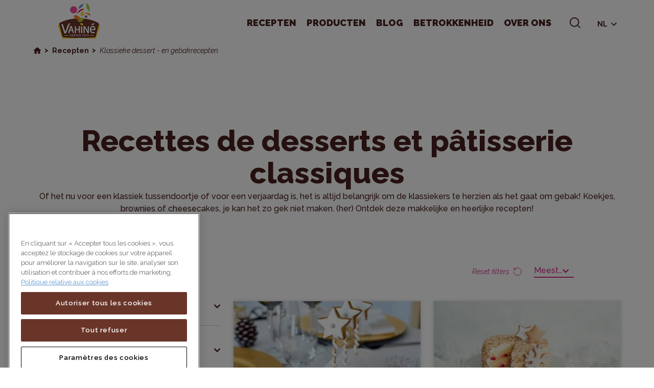

--- FILE ---
content_type: text/html; charset=utf-8
request_url: https://www.vahine.be/nl-be/recepten/klassieke-recepten?page=20
body_size: 39325
content:
<!DOCTYPE html><html lang="nl-BE"><head>  <script type="text/javascript" src="https://cdn.cookielaw.org/consent/0f623023-9681-4b81-a9d7-8098af4b7292/OtAutoBlock.js"></script><script src="https://cdn.cookielaw.org/scripttemplates/otSDKStub.js" type="text/javascript" charset="UTF-8" data-domain-script="0f623023-9681-4b81-a9d7-8098af4b7292"></script><script type="text/javascript"> function OptanonWrapper() { window.dataLayer = window.dataLayer || []; window.dataLayer.push({ event: 'OneTrustGroupsUpdated' }); } </script>  <script> function parseUndefinedType(obj) { for (var propName in obj) { if (typeof obj[propName] === "object" || Array.isArray(obj[propName])) { parseUndefinedType(obj[propName]); } else if (obj[propName] === "undefined") { obj[propName] = undefined; } } return obj } function initiateDataLayerEvent(obj) { if (obj) { window.dataLayer = window.dataLayer || []; obj = parseUndefinedType(obj); window.dataLayer.push(obj); } } </script>  <script> if (typeof initiateDataLayerEvent === 'function') { var jsonString = { 'event': 'view_content', 'region': 'EMEA', 'country_code': 'BE', 'brand': 'Vahiné', 'environment': 'ProdCd', 'language': 'nl', 'template': 'VAHBE19_Extended_RecipeCategory_1', 'content_category': 'Recipes', 'user_id': undefined, 'is_registered': undefined, 'is_signed_up_newsletter': undefined, 'is_logged_in': undefined, 'login_status': 'unlogged', 'content_name': undefined, 'product_main_category': undefined, 'recipe_difficulty' : undefined, 'recipe_serving' : undefined, 'recipe_category' : undefined, 'recipe_type' : undefined, 'recipe_occasion' : undefined, 'recipe_taste' : undefined, 'recipe_prep_time' : undefined, 'recipe_cook_time' : undefined, 'recipe_season' : undefined }; initiateDataLayerEvent(jsonString); } </script>  <script> (function (w, d, s, l, i) { w[l] = w[l] || []; w[l].push({ 'gtm.start': new Date().getTime(), event: 'gtm.js' }); var f = d.getElementsByTagName(s)[0], j = d.createElement(s), dl = l != 'dataLayer' ? '&l=' + l : ''; j.async = true; j.src = 'https://www.googletagmanager.com/gtm.js?id=' + i + dl; f.parentNode.insertBefore(j, f); })(window, document, 'script', 'dataLayer', 'GTM-K6Z2DXM');</script>  <meta charset="utf-8"><meta name="viewport" content="width=device-width, initial-scale=1.0"><link href="/Content/VAH18/css/session-modal.css" rel="stylesheet" /><script src="https://code.jquery.com/jquery-3.3.1.min.js" integrity="sha256-FgpCb/KJQlLNfOu91ta32o/NMZxltwRo8QtmkMRdAu8=" crossorigin="anonymous"></script><link rel="shortcut icon" type="image/x-icon" href="" /><link href="https://fonts.googleapis.com/css2?family=Sacramento&display=swap" rel="stylesheet" /><link href="https://fonts.googleapis.com/css2?family=Margarine&display=swap" rel="stylesheet" /> 
            <script id='userDetailsScript_b22e713bf5634c8ea9437b2a7d102c89'>
                document.addEventListener('DOMContentLoaded', function () {
                    var url = '/api/sitecore/DA_UserDetails/GetUserDetails?itemId={2458C766-F277-4DD1-A8EF-041CD1CF6715}';

                    fetch(url, { method: 'GET' })
                        .then(result => result.json())
                        .then(data => {
                            var input = document.createElement('input');
                            input.setAttribute('name', '__RequestVerificationToken');
                            input.setAttribute('type', 'hidden');
                            input.setAttribute('value', data.token);

                            // Update all existing __RequestVerificationToken inputs with the new token
                            let tokenInputs = document.getElementsByName('__RequestVerificationToken');
                            tokenInputs.forEach((el) => {
                                el.value = data.token;
                            });
                            
                            //Update HDN field for UserLogIn status
                            var hdnUserLoginStatus = document.getElementById('hdn');
                            if(hdnUserLoginStatus) {
                                hdnUserLoginStatus.value = data.isUserLoggedIn;
                            }

                            // Append the new input to the parent of the script tag
                            document.getElementById('userDetailsScript_b22e713bf5634c8ea9437b2a7d102c89').parentElement.appendChild(input);
                            const detailsEvent = new Event('userDetailsLoaded');
                            window.dispatchEvent(detailsEvent);
                        })
                        .catch(() => { console.log('Failed to get token from user details api'); });
                });
            </script>      <script type="text/javascript"> ;window.NREUM||(NREUM={});NREUM.init={distributed_tracing:{enabled:true},performance:{capture_measures:true},privacy:{cookies_enabled:true}}; ;NREUM.loader_config={accountID:"1629165",trustKey:"1629146",agentID:"63124829",licenseKey:"ac2d9ced31",applicationID:"63121464"}; ;NREUM.info={beacon:"bam.nr-data.net",errorBeacon:"bam.nr-data.net",licenseKey:"ac2d9ced31",applicationID:"63121464",sa:1}; ; (()=>{var e,t,r={8122:(e,t,r)=>{"use strict";r.d(t,{a:()=>i});var n=r(944);function i(e,t){try{if(!e||"object"!=typeof e)return(0,n.R)(3);if(!t||"object"!=typeof t)return(0,n.R)(4);const r=Object.create(Object.getPrototypeOf(t),Object.getOwnPropertyDescriptors(t)),o=0===Object.keys(r).length?e:r;for(let a in o)if(void 0!==e[a])try{if(null===e[a]){r[a]=null;continue}Array.isArray(e[a])&&Array.isArray(t[a])?r[a]=Array.from(new Set([...e[a],...t[a]])):"object"==typeof e[a]&&"object"==typeof t[a]?r[a]=i(e[a],t[a]):r[a]=e[a]}catch(e){r[a]||(0,n.R)(1,e)}return r}catch(e){(0,n.R)(2,e)}}},2555:(e,t,r)=>{"use strict";r.d(t,{D:()=>s,f:()=>a});var n=r(384),i=r(8122);const o={beacon:n.NT.beacon,errorBeacon:n.NT.errorBeacon,licenseKey:void 0,applicationID:void 0,sa:void 0,queueTime:void 0,applicationTime:void 0,ttGuid:void 0,user:void 0,account:void 0,product:void 0,extra:void 0,jsAttributes:{},userAttributes:void 0,atts:void 0,transactionName:void 0,tNamePlain:void 0};function a(e){try{return!!e.licenseKey&&!!e.errorBeacon&&!!e.applicationID}catch(e){return!1}}const s=e=>(0,i.a)(e,o)},7699:(e,t,r)=>{"use strict";r.d(t,{It:()=>i,No:()=>n,qh:()=>a,uh:()=>o});const n=16e3,i=1e6,o="NR_CONTAINER_AGENT",a="SESSION_ERROR"},9324:(e,t,r)=>{"use strict";r.d(t,{F3:()=>i,Xs:()=>o,Yq:()=>a,xv:()=>n});const n="1.297.1",i="PROD",o="CDN",a="^2.0.0-alpha.18"},6154:(e,t,r)=>{"use strict";r.d(t,{A4:()=>s,OF:()=>d,RI:()=>i,WN:()=>h,bv:()=>o,gm:()=>a,lR:()=>f,m:()=>u,mw:()=>c,sb:()=>l});var n=r(1863);const i="undefined"!=typeof window&&!!window.document,o="undefined"!=typeof WorkerGlobalScope&&("undefined"!=typeof self&&self instanceof WorkerGlobalScope&&self.navigator instanceof WorkerNavigator||"undefined"!=typeof globalThis&&globalThis instanceof WorkerGlobalScope&&globalThis.navigator instanceof WorkerNavigator),a=i?window:"undefined"!=typeof WorkerGlobalScope&&("undefined"!=typeof self&&self instanceof WorkerGlobalScope&&self||"undefined"!=typeof globalThis&&globalThis instanceof WorkerGlobalScope&&globalThis),s="complete"===a?.document?.readyState,c=Boolean("hidden"===a?.document?.visibilityState),u=""+a?.location,d=/iPad|iPhone|iPod/.test(a.navigator?.userAgent),l=d&&"undefined"==typeof SharedWorker,f=(()=>{const e=a.navigator?.userAgent?.match(/Firefox[/\s](\d+\.\d+)/);return Array.isArray(e)&&e.length>=2?+e[1]:0})(),h=Date.now()-(0,n.t)()},7295:(e,t,r)=>{"use strict";r.d(t,{Xv:()=>a,gX:()=>i,iW:()=>o});var n=[];function i(e){if(!e||o(e))return!1;if(0===n.length)return!0;for(var t=0;t<n.length;t++){var r=n[t];if("*"===r.hostname)return!1;if(s(r.hostname,e.hostname)&&c(r.pathname,e.pathname))return!1}return!0}function o(e){return void 0===e.hostname}function a(e){if(n=[],e&&e.length)for(var t=0;t<e.length;t++){let r=e[t];if(!r)continue;0===r.indexOf("http://")?r=r.substring(7):0===r.indexOf("https://")&&(r=r.substring(8));const i=r.indexOf("/");let o,a;i>0?(o=r.substring(0,i),a=r.substring(i)):(o=r,a="");let[s]=o.split(":");n.push({hostname:s,pathname:a})}}function s(e,t){return!(e.length>t.length)&&t.indexOf(e)===t.length-e.length}function c(e,t){return 0===e.indexOf("/")&&(e=e.substring(1)),0===t.indexOf("/")&&(t=t.substring(1)),""===e||e===t}},3241:(e,t,r)=>{"use strict";r.d(t,{W:()=>o});var n=r(6154);const i="newrelic";function o(e={}){try{n.gm.dispatchEvent(new CustomEvent(i,{detail:e}))}catch(e){}}},1687:(e,t,r)=>{"use strict";r.d(t,{Ak:()=>u,Ze:()=>f,x3:()=>d});var n=r(3241),i=r(7836),o=r(3606),a=r(860),s=r(2646);const c={};function u(e,t){const r={staged:!1,priority:a.P3[t]||0};l(e),c[e].get(t)||c[e].set(t,r)}function d(e,t){e&&c[e]&&(c[e].get(t)&&c[e].delete(t),p(e,t,!1),c[e].size&&h(e))}function l(e){if(!e)throw new Error("agentIdentifier required");c[e]||(c[e]=new Map)}function f(e="",t="feature",r=!1){if(l(e),!e||!c[e].get(t)||r)return p(e,t);c[e].get(t).staged=!0,h(e)}function h(e){const t=Array.from(c[e]);t.every((([e,t])=>t.staged))&&(t.sort(((e,t)=>e[1].priority-t[1].priority)),t.forEach((([t])=>{c[e].delete(t),p(e,t)})))}function p(e,t,r=!0){const a=e?i.ee.get(e):i.ee,c=o.i.handlers;if(!a.aborted&&a.backlog&&c){if((0,n.W)({agentIdentifier:e,type:"lifecycle",name:"drain",feature:t}),r){const e=a.backlog[t],r=c[t];if(r){for(let t=0;e&&t<e.length;++t)g(e[t],r);Object.entries(r).forEach((([e,t])=>{Object.values(t||{}).forEach((t=>{t[0]?.on&&t[0]?.context()instanceof s.y&&t[0].on(e,t[1])}))}))}}a.isolatedBacklog||delete c[t],a.backlog[t]=null,a.emit("drain-"+t,[])}}function g(e,t){var r=e[1];Object.values(t[r]||{}).forEach((t=>{var r=e[0];if(t[0]===r){var n=t[1],i=e[3],o=e[2];n.apply(i,o)}}))}},7836:(e,t,r)=>{"use strict";r.d(t,{P:()=>s,ee:()=>c});var n=r(384),i=r(8990),o=r(2646),a=r(5607);const s="nr@context:".concat(a.W),c=function e(t,r){var n={},a={},d={},l=!1;try{l=16===r.length&&u.initializedAgents?.[r]?.runtime.isolatedBacklog}catch(e){}var f={on:p,addEventListener:p,removeEventListener:function(e,t){var r=n[e];if(!r)return;for(var i=0;i<r.length;i++)r[i]===t&&r.splice(i,1)},emit:function(e,r,n,i,o){!1!==o&&(o=!0);if(c.aborted&&!i)return;t&&o&&t.emit(e,r,n);var s=h(n);g(e).forEach((e=>{e.apply(s,r)}));var u=v()[a[e]];u&&u.push([f,e,r,s]);return s},get:m,listeners:g,context:h,buffer:function(e,t){const r=v();if(t=t||"feature",f.aborted)return;Object.entries(e||{}).forEach((([e,n])=>{a[n]=t,t in r||(r[t]=[])}))},abort:function(){f._aborted=!0,Object.keys(f.backlog).forEach((e=>{delete f.backlog[e]}))},isBuffering:function(e){return!!v()[a[e]]},debugId:r,backlog:l?{}:t&&"object"==typeof t.backlog?t.backlog:{},isolatedBacklog:l};return Object.defineProperty(f,"aborted",{get:()=>{let e=f._aborted||!1;return e||(t&&(e=t.aborted),e)}}),f;function h(e){return e&&e instanceof o.y?e:e?(0,i.I)(e,s,(()=>new o.y(s))):new o.y(s)}function p(e,t){n[e]=g(e).concat(t)}function g(e){return n[e]||[]}function m(t){return d[t]=d[t]||e(f,t)}function v(){return f.backlog}}(void 0,"globalEE"),u=(0,n.Zm)();u.ee||(u.ee=c)},2646:(e,t,r)=>{"use strict";r.d(t,{y:()=>n});class n{constructor(e){this.contextId=e}}},9908:(e,t,r)=>{"use strict";r.d(t,{d:()=>n,p:()=>i});var n=r(7836).ee.get("handle");function i(e,t,r,i,o){o?(o.buffer([e],i),o.emit(e,t,r)):(n.buffer([e],i),n.emit(e,t,r))}},3606:(e,t,r)=>{"use strict";r.d(t,{i:()=>o});var n=r(9908);o.on=a;var i=o.handlers={};function o(e,t,r,o){a(o||n.d,i,e,t,r)}function a(e,t,r,i,o){o||(o="feature"),e||(e=n.d);var a=t[o]=t[o]||{};(a[r]=a[r]||[]).push([e,i])}},3878:(e,t,r)=>{"use strict";function n(e,t){return{capture:e,passive:!1,signal:t}}function i(e,t,r=!1,i){window.addEventListener(e,t,n(r,i))}function o(e,t,r=!1,i){document.addEventListener(e,t,n(r,i))}r.d(t,{DD:()=>o,jT:()=>n,sp:()=>i})},5607:(e,t,r)=>{"use strict";r.d(t,{W:()=>n});const n=(0,r(9566).bz)()},9566:(e,t,r)=>{"use strict";r.d(t,{LA:()=>s,ZF:()=>c,bz:()=>a,el:()=>u});var n=r(6154);const i="xxxxxxxx-xxxx-4xxx-yxxx-xxxxxxxxxxxx";function o(e,t){return e?15&e[t]:16*Math.random()|0}function a(){const e=n.gm?.crypto||n.gm?.msCrypto;let t,r=0;return e&&e.getRandomValues&&(t=e.getRandomValues(new Uint8Array(30))),i.split("").map((e=>"x"===e?o(t,r++).toString(16):"y"===e?(3&o()|8).toString(16):e)).join("")}function s(e){const t=n.gm?.crypto||n.gm?.msCrypto;let r,i=0;t&&t.getRandomValues&&(r=t.getRandomValues(new Uint8Array(e)));const a=[];for(var s=0;s<e;s++)a.push(o(r,i++).toString(16));return a.join("")}function c(){return s(16)}function u(){return s(32)}},2614:(e,t,r)=>{"use strict";r.d(t,{BB:()=>a,H3:()=>n,g:()=>u,iL:()=>c,tS:()=>s,uh:()=>i,wk:()=>o});const n="NRBA",i="SESSION",o=144e5,a=18e5,s={STARTED:"session-started",PAUSE:"session-pause",RESET:"session-reset",RESUME:"session-resume",UPDATE:"session-update"},c={SAME_TAB:"same-tab",CROSS_TAB:"cross-tab"},u={OFF:0,FULL:1,ERROR:2}},1863:(e,t,r)=>{"use strict";function n(){return Math.floor(performance.now())}r.d(t,{t:()=>n})},7485:(e,t,r)=>{"use strict";r.d(t,{D:()=>i});var n=r(6154);function i(e){if(0===(e||"").indexOf("data:"))return{protocol:"data"};try{const t=new URL(e,location.href),r={port:t.port,hostname:t.hostname,pathname:t.pathname,search:t.search,protocol:t.protocol.slice(0,t.protocol.indexOf(":")),sameOrigin:t.protocol===n.gm?.location?.protocol&&t.host===n.gm?.location?.host};return r.port&&""!==r.port||("http:"===t.protocol&&(r.port="80"),"https:"===t.protocol&&(r.port="443")),r.pathname&&""!==r.pathname?r.pathname.startsWith("/")||(r.pathname="/".concat(r.pathname)):r.pathname="/",r}catch(e){return{}}}},944:(e,t,r)=>{"use strict";r.d(t,{R:()=>i});var n=r(3241);function i(e,t){"function"==typeof console.debug&&(console.debug("New Relic Warning: https://github.com/newrelic/newrelic-browser-agent/blob/main/docs/warning-codes.md#".concat(e),t),(0,n.W)({agentIdentifier:null,drained:null,type:"data",name:"warn",feature:"warn",data:{code:e,secondary:t}}))}},5701:(e,t,r)=>{"use strict";r.d(t,{B:()=>o,t:()=>a});var n=r(3241);const i=new Set,o={};function a(e,t){const r=t.agentIdentifier;o[r]??={},e&&"object"==typeof e&&(i.has(r)||(t.ee.emit("rumresp",[e]),o[r]=e,i.add(r),(0,n.W)({agentIdentifier:r,loaded:!0,drained:!0,type:"lifecycle",name:"load",feature:void 0,data:e})))}},8990:(e,t,r)=>{"use strict";r.d(t,{I:()=>i});var n=Object.prototype.hasOwnProperty;function i(e,t,r){if(n.call(e,t))return e[t];var i=r();if(Object.defineProperty&&Object.keys)try{return Object.defineProperty(e,t,{value:i,writable:!0,enumerable:!1}),i}catch(e){}return e[t]=i,i}},6389:(e,t,r)=>{"use strict";function n(e,t=500,r={}){const n=r?.leading||!1;let i;return(...r)=>{n&&void 0===i&&(e.apply(this,r),i=setTimeout((()=>{i=clearTimeout(i)}),t)),n||(clearTimeout(i),i=setTimeout((()=>{e.apply(this,r)}),t))}}function i(e){let t=!1;return(...r)=>{t||(t=!0,e.apply(this,r))}}r.d(t,{J:()=>i,s:()=>n})},1910:(e,t,r)=>{"use strict";r.d(t,{i:()=>o});var n=r(944);const i=new Map;function o(...e){return e.every((e=>{if(i.has(e))return i.get(e);const t="function"==typeof e&&e.toString().includes("[native code]");return t||(0,n.R)(64,e?.name||e?.toString()),i.set(e,t),t}))}},3304:(e,t,r)=>{"use strict";r.d(t,{A:()=>o});var n=r(7836);const i=()=>{const e=new WeakSet;return(t,r)=>{if("object"==typeof r&&null!==r){if(e.has(r))return;e.add(r)}return r}};function o(e){try{return JSON.stringify(e,i())??""}catch(e){try{n.ee.emit("internal-error",[e])}catch(e){}return""}}},3496:(e,t,r)=>{"use strict";function n(e){return!e||!(!e.licenseKey||!e.applicationID)}function i(e,t){return!e||e.licenseKey===t.info.licenseKey&&e.applicationID===t.info.applicationID}r.d(t,{A:()=>i,I:()=>n})},5289:(e,t,r)=>{"use strict";r.d(t,{GG:()=>o,Qr:()=>s,sB:()=>a});var n=r(3878);function i(){return"undefined"==typeof document||"complete"===document.readyState}function o(e,t){if(i())return e();(0,n.sp)("load",e,t)}function a(e){if(i())return e();(0,n.DD)("DOMContentLoaded",e)}function s(e){if(i())return e();(0,n.sp)("popstate",e)}},384:(e,t,r)=>{"use strict";r.d(t,{NT:()=>a,US:()=>d,Zm:()=>s,bQ:()=>u,dV:()=>c,pV:()=>l});var n=r(6154),i=r(1863),o=r(1910);const a={beacon:"bam.nr-data.net",errorBeacon:"bam.nr-data.net"};function s(){return n.gm.NREUM||(n.gm.NREUM={}),void 0===n.gm.newrelic&&(n.gm.newrelic=n.gm.NREUM),n.gm.NREUM}function c(){let e=s();return e.o||(e.o={ST:n.gm.setTimeout,SI:n.gm.setImmediate||n.gm.setInterval,CT:n.gm.clearTimeout,XHR:n.gm.XMLHttpRequest,REQ:n.gm.Request,EV:n.gm.Event,PR:n.gm.Promise,MO:n.gm.MutationObserver,FETCH:n.gm.fetch,WS:n.gm.WebSocket},(0,o.i)(...Object.values(e.o))),e}function u(e,t){let r=s();r.initializedAgents??={},t.initializedAt={ms:(0,i.t)(),date:new Date},r.initializedAgents[e]=t}function d(e,t){s()[e]=t}function l(){return function(){let e=s();const t=e.info||{};e.info={beacon:a.beacon,errorBeacon:a.errorBeacon,...t}}(),function(){let e=s();const t=e.init||{};e.init={...t}}(),c(),function(){let e=s();const t=e.loader_config||{};e.loader_config={...t}}(),s()}},2843:(e,t,r)=>{"use strict";r.d(t,{u:()=>i});var n=r(3878);function i(e,t=!1,r,i){(0,n.DD)("visibilitychange",(function(){if(t)return void("hidden"===document.visibilityState&&e());e(document.visibilityState)}),r,i)}},8139:(e,t,r)=>{"use strict";r.d(t,{u:()=>f});var n=r(7836),i=r(3434),o=r(8990),a=r(6154);const s={},c=a.gm.XMLHttpRequest,u="addEventListener",d="removeEventListener",l="nr@wrapped:".concat(n.P);function f(e){var t=function(e){return(e||n.ee).get("events")}(e);if(s[t.debugId]++)return t;s[t.debugId]=1;var r=(0,i.YM)(t,!0);function f(e){r.inPlace(e,[u,d],"-",p)}function p(e,t){return e[1]}return"getPrototypeOf"in Object&&(a.RI&&h(document,f),c&&h(c.prototype,f),h(a.gm,f)),t.on(u+"-start",(function(e,t){var n=e[1];if(null!==n&&("function"==typeof n||"object"==typeof n)&&"newrelic"!==e[0]){var i=(0,o.I)(n,l,(function(){var e={object:function(){if("function"!=typeof n.handleEvent)return;return n.handleEvent.apply(n,arguments)},function:n}[typeof n];return e?r(e,"fn-",null,e.name||"anonymous"):n}));this.wrapped=e[1]=i}})),t.on(d+"-start",(function(e){e[1]=this.wrapped||e[1]})),t}function h(e,t,...r){let n=e;for(;"object"==typeof n&&!Object.prototype.hasOwnProperty.call(n,u);)n=Object.getPrototypeOf(n);n&&t(n,...r)}},3434:(e,t,r)=>{"use strict";r.d(t,{Jt:()=>o,YM:()=>c});var n=r(7836),i=r(5607);const o="nr@original:".concat(i.W);var a=Object.prototype.hasOwnProperty,s=!1;function c(e,t){return e||(e=n.ee),r.inPlace=function(e,t,n,i,o){n||(n="");const a="-"===n.charAt(0);for(let s=0;s<t.length;s++){const c=t[s],u=e[c];d(u)||(e[c]=r(u,a?c+n:n,i,c,o))}},r.flag=o,r;function r(t,r,n,s,c){return d(t)?t:(r||(r=""),nrWrapper[o]=t,function(e,t,r){if(Object.defineProperty&&Object.keys)try{return Object.keys(e).forEach((function(r){Object.defineProperty(t,r,{get:function(){return e[r]},set:function(t){return e[r]=t,t}})})),t}catch(e){u([e],r)}for(var n in e)a.call(e,n)&&(t[n]=e[n])}(t,nrWrapper,e),nrWrapper);function nrWrapper(){var o,a,d,l;let f;try{a=this,o=[...arguments],d="function"==typeof n?n(o,a):n||{}}catch(t){u([t,"",[o,a,s],d],e)}i(r+"start",[o,a,s],d,c);const h=performance.now();let p=h;try{return l=t.apply(a,o),p=performance.now(),l}catch(e){throw p=performance.now(),i(r+"err",[o,a,e],d,c),f=e,f}finally{const e=p-h,t={duration:e,isLongTask:e>=50,methodName:s,thrownError:f};t.isLongTask&&i("long-task",[t],d,c),i(r+"end",[o,a,l,t],d,c)}}}function i(r,n,i,o){if(!s||t){var a=s;s=!0;try{e.emit(r,n,i,t,o)}catch(t){u([t,r,n,i],e)}s=a}}}function u(e,t){t||(t=n.ee);try{t.emit("internal-error",e)}catch(e){}}function d(e){return!(e&&"function"==typeof e&&e.apply&&!e[o])}},9300:(e,t,r)=>{"use strict";r.d(t,{T:()=>n});const n=r(860).K7.ajax},3333:(e,t,r)=>{"use strict";r.d(t,{$v:()=>u,TZ:()=>n,Zp:()=>i,kd:()=>c,mq:()=>s,nf:()=>a,qN:()=>o});const n=r(860).K7.genericEvents,i=["auxclick","click","copy","keydown","paste","scrollend"],o=["focus","blur"],a=4,s=1e3,c=["PageAction","UserAction","BrowserPerformance"],u={MARKS:"experimental.marks",MEASURES:"experimental.measures",RESOURCES:"experimental.resources"}},6774:(e,t,r)=>{"use strict";r.d(t,{T:()=>n});const n=r(860).K7.jserrors},993:(e,t,r)=>{"use strict";r.d(t,{A$:()=>o,ET:()=>a,TZ:()=>s,p_:()=>i});var n=r(860);const i={ERROR:"ERROR",WARN:"WARN",INFO:"INFO",DEBUG:"DEBUG",TRACE:"TRACE"},o={OFF:0,ERROR:1,WARN:2,INFO:3,DEBUG:4,TRACE:5},a="log",s=n.K7.logging},3785:(e,t,r)=>{"use strict";r.d(t,{R:()=>c,b:()=>u});var n=r(9908),i=r(1863),o=r(860),a=r(8154),s=r(993);function c(e,t,r={},c=s.p_.INFO,u,d=(0,i.t)()){(0,n.p)(a.xV,["API/logging/".concat(c.toLowerCase(),"/called")],void 0,o.K7.metrics,e),(0,n.p)(s.ET,[d,t,r,c,u],void 0,o.K7.logging,e)}function u(e){return"string"==typeof e&&Object.values(s.p_).some((t=>t===e.toUpperCase().trim()))}},8154:(e,t,r)=>{"use strict";r.d(t,{z_:()=>o,XG:()=>s,TZ:()=>n,rs:()=>i,xV:()=>a});r(6154),r(9566),r(384);const n=r(860).K7.metrics,i="sm",o="cm",a="storeSupportabilityMetrics",s="storeEventMetrics"},6630:(e,t,r)=>{"use strict";r.d(t,{T:()=>n});const n=r(860).K7.pageViewEvent},782:(e,t,r)=>{"use strict";r.d(t,{T:()=>n});const n=r(860).K7.pageViewTiming},6344:(e,t,r)=>{"use strict";r.d(t,{BB:()=>d,G4:()=>o,Qb:()=>l,TZ:()=>i,Ug:()=>a,_s:()=>s,bc:()=>u,yP:()=>c});var n=r(2614);const i=r(860).K7.sessionReplay,o={RECORD:"recordReplay",PAUSE:"pauseReplay",ERROR_DURING_REPLAY:"errorDuringReplay"},a=.12,s={DomContentLoaded:0,Load:1,FullSnapshot:2,IncrementalSnapshot:3,Meta:4,Custom:5},c={[n.g.ERROR]:15e3,[n.g.FULL]:3e5,[n.g.OFF]:0},u={RESET:{message:"Session was reset",sm:"Reset"},IMPORT:{message:"Recorder failed to import",sm:"Import"},TOO_MANY:{message:"429: Too Many Requests",sm:"Too-Many"},TOO_BIG:{message:"Payload was too large",sm:"Too-Big"},CROSS_TAB:{message:"Session Entity was set to OFF on another tab",sm:"Cross-Tab"},ENTITLEMENTS:{message:"Session Replay is not allowed and will not be started",sm:"Entitlement"}},d=5e3,l={API:"api",RESUME:"resume",SWITCH_TO_FULL:"switchToFull",INITIALIZE:"initialize",PRELOAD:"preload"}},5270:(e,t,r)=>{"use strict";r.d(t,{Aw:()=>a,SR:()=>o,rF:()=>s});var n=r(384),i=r(7767);function o(e){return!!(0,n.dV)().o.MO&&(0,i.V)(e)&&!0===e?.session_trace.enabled}function a(e){return!0===e?.session_replay.preload&&o(e)}function s(e,t){try{if("string"==typeof t?.type){if("password"===t.type.toLowerCase())return"*".repeat(e?.length||0);if(void 0!==t?.dataset?.nrUnmask||t?.classList?.contains("nr-unmask"))return e}}catch(e){}return"string"==typeof e?e.replace(/[\S]/g,"*"):"*".repeat(e?.length||0)}},3738:(e,t,r)=>{"use strict";r.d(t,{He:()=>i,Kp:()=>s,Lc:()=>u,Rz:()=>d,TZ:()=>n,bD:()=>o,d3:()=>a,jx:()=>l,sl:()=>f,uP:()=>c});const n=r(860).K7.sessionTrace,i="bstResource",o="resource",a="-start",s="-end",c="fn"+a,u="fn"+s,d="pushState",l=1e3,f=3e4},3962:(e,t,r)=>{"use strict";r.d(t,{AM:()=>o,O2:()=>c,Qu:()=>u,TZ:()=>s,ih:()=>d,pP:()=>a,tC:()=>i});var n=r(860);const i=["click","keydown","submit","popstate"],o="api",a="initialPageLoad",s=n.K7.softNav,c={INITIAL_PAGE_LOAD:"",ROUTE_CHANGE:1,UNSPECIFIED:2},u={INTERACTION:1,AJAX:2,CUSTOM_END:3,CUSTOM_TRACER:4},d={IP:"in progress",FIN:"finished",CAN:"cancelled"}},7378:(e,t,r)=>{"use strict";r.d(t,{$p:()=>x,BR:()=>b,Kp:()=>R,L3:()=>y,Lc:()=>c,NC:()=>o,SG:()=>d,TZ:()=>i,U6:()=>p,UT:()=>m,d3:()=>w,dT:()=>f,e5:()=>E,gx:()=>v,l9:()=>l,oW:()=>h,op:()=>g,rw:()=>u,tH:()=>A,uP:()=>s,wW:()=>T,xq:()=>a});var n=r(384);const i=r(860).K7.spa,o=["click","submit","keypress","keydown","keyup","change"],a=999,s="fn-start",c="fn-end",u="cb-start",d="api-ixn-",l="remaining",f="interaction",h="spaNode",p="jsonpNode",g="fetch-start",m="fetch-done",v="fetch-body-",b="jsonp-end",y=(0,n.dV)().o.ST,w="-start",R="-end",x="-body",T="cb"+R,E="jsTime",A="fetch"},4234:(e,t,r)=>{"use strict";r.d(t,{W:()=>o});var n=r(7836),i=r(1687);class o{constructor(e,t){this.agentIdentifier=e,this.ee=n.ee.get(e),this.featureName=t,this.blocked=!1}deregisterDrain(){(0,i.x3)(this.agentIdentifier,this.featureName)}}},7767:(e,t,r)=>{"use strict";r.d(t,{V:()=>i});var n=r(6154);const i=e=>n.RI&&!0===e?.privacy.cookies_enabled},1741:(e,t,r)=>{"use strict";r.d(t,{W:()=>o});var n=r(944),i=r(4261);class o{#e(e,...t){if(this[e]!==o.prototype[e])return this[e](...t);(0,n.R)(35,e)}addPageAction(e,t){return this.#e(i.hG,e,t)}register(e){return this.#e(i.eY,e)}recordCustomEvent(e,t){return this.#e(i.fF,e,t)}setPageViewName(e,t){return this.#e(i.Fw,e,t)}setCustomAttribute(e,t,r){return this.#e(i.cD,e,t,r)}noticeError(e,t){return this.#e(i.o5,e,t)}setUserId(e){return this.#e(i.Dl,e)}setApplicationVersion(e){return this.#e(i.nb,e)}setErrorHandler(e){return this.#e(i.bt,e)}addRelease(e,t){return this.#e(i.k6,e,t)}log(e,t){return this.#e(i.$9,e,t)}start(){return this.#e(i.d3)}finished(e){return this.#e(i.BL,e)}recordReplay(){return this.#e(i.CH)}pauseReplay(){return this.#e(i.Tb)}addToTrace(e){return this.#e(i.U2,e)}setCurrentRouteName(e){return this.#e(i.PA,e)}interaction(){return this.#e(i.dT)}wrapLogger(e,t,r){return this.#e(i.Wb,e,t,r)}measure(e,t){return this.#e(i.V1,e,t)}}},4261:(e,t,r)=>{"use strict";r.d(t,{$9:()=>d,BL:()=>c,CH:()=>p,Dl:()=>R,Fw:()=>w,PA:()=>v,Pl:()=>n,Tb:()=>f,U2:()=>a,V1:()=>E,Wb:()=>T,bt:()=>y,cD:()=>b,d3:()=>x,dT:()=>u,eY:()=>g,fF:()=>h,hG:()=>o,hw:()=>i,k6:()=>s,nb:()=>m,o5:()=>l});const n="api-",i=n+"ixn-",o="addPageAction",a="addToTrace",s="addRelease",c="finished",u="interaction",d="log",l="noticeError",f="pauseReplay",h="recordCustomEvent",p="recordReplay",g="register",m="setApplicationVersion",v="setCurrentRouteName",b="setCustomAttribute",y="setErrorHandler",w="setPageViewName",R="setUserId",x="start",T="wrapLogger",E="measure"},5205:(e,t,r)=>{"use strict";r.d(t,{j:()=>S});var n=r(384),i=r(1741);var o=r(2555),a=r(3333);const s=e=>{if(!e||"string"!=typeof e)return!1;try{document.createDocumentFragment().querySelector(e)}catch{return!1}return!0};var c=r(2614),u=r(944),d=r(8122);const l="[data-nr-mask]",f=e=>(0,d.a)(e,(()=>{const e={feature_flags:[],experimental:{marks:!1,measures:!1,resources:!1},mask_selector:"*",block_selector:"[data-nr-block]",mask_input_options:{color:!1,date:!1,"datetime-local":!1,email:!1,month:!1,number:!1,range:!1,search:!1,tel:!1,text:!1,time:!1,url:!1,week:!1,textarea:!1,select:!1,password:!0}};return{ajax:{deny_list:void 0,block_internal:!0,enabled:!0,autoStart:!0},api:{allow_registered_children:!0,duplicate_registered_data:!1},distributed_tracing:{enabled:void 0,exclude_newrelic_header:void 0,cors_use_newrelic_header:void 0,cors_use_tracecontext_headers:void 0,allowed_origins:void 0},get feature_flags(){return e.feature_flags},set feature_flags(t){e.feature_flags=t},generic_events:{enabled:!0,autoStart:!0},harvest:{interval:30},jserrors:{enabled:!0,autoStart:!0},logging:{enabled:!0,autoStart:!0},metrics:{enabled:!0,autoStart:!0},obfuscate:void 0,page_action:{enabled:!0},page_view_event:{enabled:!0,autoStart:!0},page_view_timing:{enabled:!0,autoStart:!0},performance:{get capture_marks(){return e.feature_flags.includes(a.$v.MARKS)||e.experimental.marks},set capture_marks(t){e.experimental.marks=t},get capture_measures(){return e.feature_flags.includes(a.$v.MEASURES)||e.experimental.measures},set capture_measures(t){e.experimental.measures=t},capture_detail:!0,resources:{get enabled(){return e.feature_flags.includes(a.$v.RESOURCES)||e.experimental.resources},set enabled(t){e.experimental.resources=t},asset_types:[],first_party_domains:[],ignore_newrelic:!0}},privacy:{cookies_enabled:!0},proxy:{assets:void 0,beacon:void 0},session:{expiresMs:c.wk,inactiveMs:c.BB},session_replay:{autoStart:!0,enabled:!1,preload:!1,sampling_rate:10,error_sampling_rate:100,collect_fonts:!1,inline_images:!1,fix_stylesheets:!0,mask_all_inputs:!0,get mask_text_selector(){return e.mask_selector},set mask_text_selector(t){s(t)?e.mask_selector="".concat(t,",").concat(l):""===t||null===t?e.mask_selector=l:(0,u.R)(5,t)},get block_class(){return"nr-block"},get ignore_class(){return"nr-ignore"},get mask_text_class(){return"nr-mask"},get block_selector(){return e.block_selector},set block_selector(t){s(t)?e.block_selector+=",".concat(t):""!==t&&(0,u.R)(6,t)},get mask_input_options(){return e.mask_input_options},set mask_input_options(t){t&&"object"==typeof t?e.mask_input_options={...t,password:!0}:(0,u.R)(7,t)}},session_trace:{enabled:!0,autoStart:!0},soft_navigations:{enabled:!0,autoStart:!0},spa:{enabled:!0,autoStart:!0},ssl:void 0,user_actions:{enabled:!0,elementAttributes:["id","className","tagName","type"]}}})());var h=r(6154),p=r(9324);let g=0;const m={buildEnv:p.F3,distMethod:p.Xs,version:p.xv,originTime:h.WN},v={appMetadata:{},customTransaction:void 0,denyList:void 0,disabled:!1,entityManager:void 0,harvester:void 0,isolatedBacklog:!1,isRecording:!1,loaderType:void 0,maxBytes:3e4,obfuscator:void 0,onerror:void 0,ptid:void 0,releaseIds:{},session:void 0,timeKeeper:void 0,jsAttributesMetadata:{bytes:0},get harvestCount(){return++g}},b=e=>{const t=(0,d.a)(e,v),r=Object.keys(m).reduce(((e,t)=>(e[t]={value:m[t],writable:!1,configurable:!0,enumerable:!0},e)),{});return Object.defineProperties(t,r)};var y=r(5701);const w=e=>{const t=e.startsWith("http");e+="/",r.p=t?e:"https://"+e};var R=r(7836),x=r(3241);const T={accountID:void 0,trustKey:void 0,agentID:void 0,licenseKey:void 0,applicationID:void 0,xpid:void 0},E=e=>(0,d.a)(e,T),A=new Set;function S(e,t={},r,a){let{init:s,info:c,loader_config:u,runtime:d={},exposed:l=!0}=t;if(!c){const e=(0,n.pV)();s=e.init,c=e.info,u=e.loader_config}e.init=f(s||{}),e.loader_config=E(u||{}),c.jsAttributes??={},h.bv&&(c.jsAttributes.isWorker=!0),e.info=(0,o.D)(c);const p=e.init,g=[c.beacon,c.errorBeacon];A.has(e.agentIdentifier)||(p.proxy.assets&&(w(p.proxy.assets),g.push(p.proxy.assets)),p.proxy.beacon&&g.push(p.proxy.beacon),function(e){const t=(0,n.pV)();Object.getOwnPropertyNames(i.W.prototype).forEach((r=>{const n=i.W.prototype[r];if("function"!=typeof n||"constructor"===n)return;let o=t[r];e[r]&&!1!==e.exposed&&"micro-agent"!==e.runtime?.loaderType&&(t[r]=(...t)=>{const n=e[r](...t);return o?o(...t):n})}))}(e),(0,n.US)("activatedFeatures",y.B),e.runSoftNavOverSpa&&=!0===p.soft_navigations.enabled&&p.feature_flags.includes("soft_nav")),d.denyList=[...p.ajax.deny_list||[],...p.ajax.block_internal?g:[]],d.ptid=e.agentIdentifier,d.loaderType=r,e.runtime=b(d),A.has(e.agentIdentifier)||(e.ee=R.ee.get(e.agentIdentifier),e.exposed=l,(0,x.W)({agentIdentifier:e.agentIdentifier,drained:!!y.B?.[e.agentIdentifier],type:"lifecycle",name:"initialize",feature:void 0,data:e.config})),A.add(e.agentIdentifier)}},8374:(e,t,r)=>{r.nc=(()=>{try{return document?.currentScript?.nonce}catch(e){}return""})()},860:(e,t,r)=>{"use strict";r.d(t,{$J:()=>d,K7:()=>c,P3:()=>u,XX:()=>i,Yy:()=>s,df:()=>o,qY:()=>n,v4:()=>a});const n="events",i="jserrors",o="browser/blobs",a="rum",s="browser/logs",c={ajax:"ajax",genericEvents:"generic_events",jserrors:i,logging:"logging",metrics:"metrics",pageAction:"page_action",pageViewEvent:"page_view_event",pageViewTiming:"page_view_timing",sessionReplay:"session_replay",sessionTrace:"session_trace",softNav:"soft_navigations",spa:"spa"},u={[c.pageViewEvent]:1,[c.pageViewTiming]:2,[c.metrics]:3,[c.jserrors]:4,[c.spa]:5,[c.ajax]:6,[c.sessionTrace]:7,[c.softNav]:8,[c.sessionReplay]:9,[c.logging]:10,[c.genericEvents]:11},d={[c.pageViewEvent]:a,[c.pageViewTiming]:n,[c.ajax]:n,[c.spa]:n,[c.softNav]:n,[c.metrics]:i,[c.jserrors]:i,[c.sessionTrace]:o,[c.sessionReplay]:o,[c.logging]:s,[c.genericEvents]:"ins"}}},n={};function i(e){var t=n[e];if(void 0!==t)return t.exports;var o=n[e]={exports:{}};return r[e](o,o.exports,i),o.exports}i.m=r,i.d=(e,t)=>{for(var r in t)i.o(t,r)&&!i.o(e,r)&&Object.defineProperty(e,r,{enumerable:!0,get:t[r]})},i.f={},i.e=e=>Promise.all(Object.keys(i.f).reduce(((t,r)=>(i.f[r](e,t),t)),[])),i.u=e=>({212:"nr-spa-compressor",249:"nr-spa-recorder",478:"nr-spa"}[e]+"-1.297.1.min.js"),i.o=(e,t)=>Object.prototype.hasOwnProperty.call(e,t),e={},t="NRBA-1.297.1.PROD:",i.l=(r,n,o,a)=>{if(e[r])e[r].push(n);else{var s,c;if(void 0!==o)for(var u=document.getElementsByTagName("script"),d=0;d<u.length;d++){var l=u[d];if(l.getAttribute("src")==r||l.getAttribute("data-webpack")==t+o){s=l;break}}if(!s){c=!0;var f={478:"sha512-1vrrDMllaSQzaG727/ANdY3fXj27K8V7HNMIwQBDzCBxhGO9QGsFYFLcuV25Ml4BULgcePXjYIgAR0ZGeNX3Og==",249:"sha512-rXCzuqRJpuGVq/7lHZE3HSbWW6ZwrxiTFkQKRLGxCUort+scqEIOaw9J6Q6aZxdc2+moEtfq6zr2C7N+BfdZXg==",212:"sha512-YmdTCuUK8EASpeTRq8497ZzABHaNWk9Me/ykR9mHZyTXTDYNj7RXXnqqWZt3myuErn084ywDfDNq7wo5ei/5kQ=="};(s=document.createElement("script")).charset="utf-8",s.timeout=120,i.nc&&s.setAttribute("nonce",i.nc),s.setAttribute("data-webpack",t+o),s.src=r,0!==s.src.indexOf(window.location.origin+"/")&&(s.crossOrigin="anonymous"),f[a]&&(s.integrity=f[a])}e[r]=[n];var h=(t,n)=>{s.onerror=s.onload=null,clearTimeout(p);var i=e[r];if(delete e[r],s.parentNode&&s.parentNode.removeChild(s),i&&i.forEach((e=>e(n))),t)return t(n)},p=setTimeout(h.bind(null,void 0,{type:"timeout",target:s}),12e4);s.onerror=h.bind(null,s.onerror),s.onload=h.bind(null,s.onload),c&&document.head.appendChild(s)}},i.r=e=>{"undefined"!=typeof Symbol&&Symbol.toStringTag&&Object.defineProperty(e,Symbol.toStringTag,{value:"Module"}),Object.defineProperty(e,"__esModule",{value:!0})},i.p="https://js-agent.newrelic.com/",(()=>{var e={38:0,788:0};i.f.j=(t,r)=>{var n=i.o(e,t)?e[t]:void 0;if(0!==n)if(n)r.push(n[2]);else{var o=new Promise(((r,i)=>n=e[t]=[r,i]));r.push(n[2]=o);var a=i.p+i.u(t),s=new Error;i.l(a,(r=>{if(i.o(e,t)&&(0!==(n=e[t])&&(e[t]=void 0),n)){var o=r&&("load"===r.type?"missing":r.type),a=r&&r.target&&r.target.src;s.message="Loading chunk "+t+" failed.\n("+o+": "+a+")",s.name="ChunkLoadError",s.type=o,s.request=a,n[1](s)}}),"chunk-"+t,t)}};var t=(t,r)=>{var n,o,[a,s,c]=r,u=0;if(a.some((t=>0!==e[t]))){for(n in s)i.o(s,n)&&(i.m[n]=s[n]);if(c)c(i)}for(t&&t(r);u<a.length;u++)o=a[u],i.o(e,o)&&e[o]&&e[o][0](),e[o]=0},r=self["webpackChunk:NRBA-1.297.1.PROD"]=self["webpackChunk:NRBA-1.297.1.PROD"]||[];r.forEach(t.bind(null,0)),r.push=t.bind(null,r.push.bind(r))})(),(()=>{"use strict";i(8374);var e=i(9566),t=i(1741);class r extends t.W{agentIdentifier=(0,e.LA)(16)}var n=i(860);const o=Object.values(n.K7);var a=i(5205);var s=i(9908),c=i(1863),u=i(4261),d=i(3241),l=i(944),f=i(5701),h=i(8154);function p(e,t,i,o){const a=o||i;!a||a[e]&&a[e]!==r.prototype[e]||(a[e]=function(){(0,s.p)(h.xV,["API/"+e+"/called"],void 0,n.K7.metrics,i.ee),(0,d.W)({agentIdentifier:i.agentIdentifier,drained:!!f.B?.[i.agentIdentifier],type:"data",name:"api",feature:u.Pl+e,data:{}});try{return t.apply(this,arguments)}catch(e){(0,l.R)(23,e)}})}function g(e,t,r,n,i){const o=e.info;null===r?delete o.jsAttributes[t]:o.jsAttributes[t]=r,(i||null===r)&&(0,s.p)(u.Pl+n,[(0,c.t)(),t,r],void 0,"session",e.ee)}var m=i(1687),v=i(4234),b=i(5289),y=i(6154),w=i(5270),R=i(7767),x=i(6389),T=i(7699);class E extends v.W{constructor(e,t){super(e.agentIdentifier,t),this.agentRef=e,this.abortHandler=void 0,this.featAggregate=void 0,this.onAggregateImported=void 0,this.deferred=Promise.resolve(),!1===e.init[this.featureName].autoStart?this.deferred=new Promise(((t,r)=>{this.ee.on("manual-start-all",(0,x.J)((()=>{(0,m.Ak)(e.agentIdentifier,this.featureName),t()})))})):(0,m.Ak)(e.agentIdentifier,t)}importAggregator(e,t,r={}){if(this.featAggregate)return;let n;this.onAggregateImported=new Promise((e=>{n=e}));const o=async()=>{let o;await this.deferred;try{if((0,R.V)(e.init)){const{setupAgentSession:t}=await i.e(478).then(i.bind(i,2955));o=t(e)}}catch(e){(0,l.R)(20,e),this.ee.emit("internal-error",[e]),(0,s.p)(T.qh,[e],void 0,this.featureName,this.ee)}try{if(!this.#t(this.featureName,o,e.init))return(0,m.Ze)(this.agentIdentifier,this.featureName),void n(!1);const{Aggregate:i}=await t();this.featAggregate=new i(e,r),e.runtime.harvester.initializedAggregates.push(this.featAggregate),n(!0)}catch(e){(0,l.R)(34,e),this.abortHandler?.(),(0,m.Ze)(this.agentIdentifier,this.featureName,!0),n(!1),this.ee&&this.ee.abort()}};y.RI?(0,b.GG)((()=>o()),!0):o()}#t(e,t,r){if(this.blocked)return!1;switch(e){case n.K7.sessionReplay:return(0,w.SR)(r)&&!!t;case n.K7.sessionTrace:return!!t;default:return!0}}}var A=i(6630),S=i(2614);class _ extends E{static featureName=A.T;constructor(e){var t;super(e,A.T),this.setupInspectionEvents(e.agentIdentifier),t=e,p(u.Fw,(function(e,r){"string"==typeof e&&("/"!==e.charAt(0)&&(e="/"+e),t.runtime.customTransaction=(r||"http://custom.transaction")+e,(0,s.p)(u.Pl+u.Fw,[(0,c.t)()],void 0,void 0,t.ee))}),t),this.ee.on("api-send-rum",((e,t)=>(0,s.p)("send-rum",[e,t],void 0,this.featureName,this.ee))),this.importAggregator(e,(()=>i.e(478).then(i.bind(i,1983))))}setupInspectionEvents(e){const t=(t,r)=>{t&&(0,d.W)({agentIdentifier:e,timeStamp:t.timeStamp,loaded:"complete"===t.target.readyState,type:"window",name:r,data:t.target.location+""})};(0,b.sB)((e=>{t(e,"DOMContentLoaded")})),(0,b.GG)((e=>{t(e,"load")})),(0,b.Qr)((e=>{t(e,"navigate")})),this.ee.on(S.tS.UPDATE,((t,r)=>{(0,d.W)({agentIdentifier:e,type:"lifecycle",name:"session",data:r})}))}}var N=i(384);var O=i(2843),I=i(3878),P=i(782);class j extends E{static featureName=P.T;constructor(e){super(e,P.T),y.RI&&((0,O.u)((()=>(0,s.p)("docHidden",[(0,c.t)()],void 0,P.T,this.ee)),!0),(0,I.sp)("pagehide",(()=>(0,s.p)("winPagehide",[(0,c.t)()],void 0,P.T,this.ee))),this.importAggregator(e,(()=>i.e(478).then(i.bind(i,9917)))))}}class k extends E{static featureName=h.TZ;constructor(e){super(e,h.TZ),y.RI&&document.addEventListener("securitypolicyviolation",(e=>{(0,s.p)(h.xV,["Generic/CSPViolation/Detected"],void 0,this.featureName,this.ee)})),this.importAggregator(e,(()=>i.e(478).then(i.bind(i,8351))))}}var C=i(6774),L=i(3304);class M{constructor(e,t,r,n,i){this.name="UncaughtError",this.message="string"==typeof e?e:(0,L.A)(e),this.sourceURL=t,this.line=r,this.column=n,this.__newrelic=i}}function H(e){return U(e)?e:new M(void 0!==e?.message?e.message:e,e?.filename||e?.sourceURL,e?.lineno||e?.line,e?.colno||e?.col,e?.__newrelic,e?.cause)}function D(e){const t="Unhandled Promise Rejection: ";if(!e?.reason)return;if(U(e.reason)){try{e.reason.message.startsWith(t)||(e.reason.message=t+e.reason.message)}catch(e){}return H(e.reason)}const r=H(e.reason);return(r.message||"").startsWith(t)||(r.message=t+r.message),r}function K(e){if(e.error instanceof SyntaxError&&!/:\d+$/.test(e.error.stack?.trim())){const t=new M(e.message,e.filename,e.lineno,e.colno,e.error.__newrelic,e.cause);return t.name=SyntaxError.name,t}return U(e.error)?e.error:H(e)}function U(e){return e instanceof Error&&!!e.stack}function F(e,t,r,i,o=(0,c.t)()){"string"==typeof e&&(e=new Error(e)),(0,s.p)("err",[e,o,!1,t,r.runtime.isRecording,void 0,i],void 0,n.K7.jserrors,r.ee)}var W=i(3496),B=i(993),G=i(3785);function V(e,{customAttributes:t={},level:r=B.p_.INFO}={},n,i,o=(0,c.t)()){(0,G.R)(n.ee,e,t,r,i,o)}function z(e,t,r,i,o=(0,c.t)()){(0,s.p)(u.Pl+u.hG,[o,e,t,i],void 0,n.K7.genericEvents,r.ee)}function Z(e){p(u.eY,(function(t){return function(e,t){const r={};let i,o;(0,l.R)(54,"newrelic.register"),e.init.api.allow_registered_children||(i=()=>(0,l.R)(55));t&&(0,W.I)(t)||(i=()=>(0,l.R)(48,t));const a={addPageAction:(n,i={})=>{u(z,[n,{...r,...i},e],t)},log:(n,i={})=>{u(V,[n,{...i,customAttributes:{...r,...i.customAttributes||{}}},e],t)},noticeError:(n,i={})=>{u(F,[n,{...r,...i},e],t)},setApplicationVersion:e=>{r["application.version"]=e},setCustomAttribute:(e,t)=>{r[e]=t},setUserId:e=>{r["enduser.id"]=e},metadata:{customAttributes:r,target:t,get connected(){return o||Promise.reject(new Error("Failed to connect"))}}};i?i():o=new Promise(((n,i)=>{try{const o=e.runtime?.entityManager;let s=!!o?.get().entityGuid,c=o?.getEntityGuidFor(t.licenseKey,t.applicationID),u=!!c;if(s&&u)t.entityGuid=c,n(a);else{const d=setTimeout((()=>i(new Error("Failed to connect - Timeout"))),15e3);function l(r){(0,W.A)(r,e)?s||=!0:t.licenseKey===r.licenseKey&&t.applicationID===r.applicationID&&(u=!0,t.entityGuid=r.entityGuid),s&&u&&(clearTimeout(d),e.ee.removeEventListener("entity-added",l),n(a))}e.ee.emit("api-send-rum",[r,t]),e.ee.on("entity-added",l)}}catch(f){i(f)}}));const u=async(t,r,a)=>{if(i)return i();const u=(0,c.t)();(0,s.p)(h.xV,["API/register/".concat(t.name,"/called")],void 0,n.K7.metrics,e.ee);try{await o;const n=e.init.api.duplicate_registered_data;(!0===n||Array.isArray(n)&&n.includes(a.entityGuid))&&t(...r,void 0,u),t(...r,a.entityGuid,u)}catch(e){(0,l.R)(50,e)}};return a}(e,t)}),e)}class q extends E{static featureName=C.T;constructor(e){var t;super(e,C.T),t=e,p(u.o5,((e,r)=>F(e,r,t)),t),function(e){p(u.bt,(function(t){e.runtime.onerror=t}),e)}(e),function(e){let t=0;p(u.k6,(function(e,r){++t>10||(this.runtime.releaseIds[e.slice(-200)]=(""+r).slice(-200))}),e)}(e),Z(e);try{this.removeOnAbort=new AbortController}catch(e){}this.ee.on("internal-error",((t,r)=>{this.abortHandler&&(0,s.p)("ierr",[H(t),(0,c.t)(),!0,{},e.runtime.isRecording,r],void 0,this.featureName,this.ee)})),y.gm.addEventListener("unhandledrejection",(t=>{this.abortHandler&&(0,s.p)("err",[D(t),(0,c.t)(),!1,{unhandledPromiseRejection:1},e.runtime.isRecording],void 0,this.featureName,this.ee)}),(0,I.jT)(!1,this.removeOnAbort?.signal)),y.gm.addEventListener("error",(t=>{this.abortHandler&&(0,s.p)("err",[K(t),(0,c.t)(),!1,{},e.runtime.isRecording],void 0,this.featureName,this.ee)}),(0,I.jT)(!1,this.removeOnAbort?.signal)),this.abortHandler=this.#r,this.importAggregator(e,(()=>i.e(478).then(i.bind(i,2176))))}#r(){this.removeOnAbort?.abort(),this.abortHandler=void 0}}var X=i(8990);let Y=1;function Q(e){const t=typeof e;return!e||"object"!==t&&"function"!==t?-1:e===y.gm?0:(0,X.I)(e,"nr@id",(function(){return Y++}))}function J(e){if("string"==typeof e&&e.length)return e.length;if("object"==typeof e){if("undefined"!=typeof ArrayBuffer&&e instanceof ArrayBuffer&&e.byteLength)return e.byteLength;if("undefined"!=typeof Blob&&e instanceof Blob&&e.size)return e.size;if(!("undefined"!=typeof FormData&&e instanceof FormData))try{return(0,L.A)(e).length}catch(e){return}}}var ee=i(8139),te=i(7836),re=i(3434);const ne={},ie=["open","send"];function oe(e){var t=e||te.ee;const r=function(e){return(e||te.ee).get("xhr")}(t);if(void 0===y.gm.XMLHttpRequest)return r;if(ne[r.debugId]++)return r;ne[r.debugId]=1,(0,ee.u)(t);var n=(0,re.YM)(r),i=y.gm.XMLHttpRequest,o=y.gm.MutationObserver,a=y.gm.Promise,s=y.gm.setInterval,c="readystatechange",u=["onload","onerror","onabort","onloadstart","onloadend","onprogress","ontimeout"],d=[],f=y.gm.XMLHttpRequest=function(e){const t=new i(e),o=r.context(t);try{r.emit("new-xhr",[t],o),t.addEventListener(c,(a=o,function(){var e=this;e.readyState>3&&!a.resolved&&(a.resolved=!0,r.emit("xhr-resolved",[],e)),n.inPlace(e,u,"fn-",b)}),(0,I.jT)(!1))}catch(e){(0,l.R)(15,e);try{r.emit("internal-error",[e])}catch(e){}}var a;return t};function h(e,t){n.inPlace(t,["onreadystatechange"],"fn-",b)}if(function(e,t){for(var r in e)t[r]=e[r]}(i,f),f.prototype=i.prototype,n.inPlace(f.prototype,ie,"-xhr-",b),r.on("send-xhr-start",(function(e,t){h(e,t),function(e){d.push(e),o&&(p?p.then(v):s?s(v):(g=-g,m.data=g))}(t)})),r.on("open-xhr-start",h),o){var p=a&&a.resolve();if(!s&&!a){var g=1,m=document.createTextNode(g);new o(v).observe(m,{characterData:!0})}}else t.on("fn-end",(function(e){e[0]&&e[0].type===c||v()}));function v(){for(var e=0;e<d.length;e++)h(0,d[e]);d.length&&(d=[])}function b(e,t){return t}return r}var ae="fetch-",se=ae+"body-",ce=["arrayBuffer","blob","json","text","formData"],ue=y.gm.Request,de=y.gm.Response,le="prototype";const fe={};function he(e){const t=function(e){return(e||te.ee).get("fetch")}(e);if(!(ue&&de&&y.gm.fetch))return t;if(fe[t.debugId]++)return t;function r(e,r,n){var i=e[r];"function"==typeof i&&(e[r]=function(){var e,r=[...arguments],o={};t.emit(n+"before-start",[r],o),o[te.P]&&o[te.P].dt&&(e=o[te.P].dt);var a=i.apply(this,r);return t.emit(n+"start",[r,e],a),a.then((function(e){return t.emit(n+"end",[null,e],a),e}),(function(e){throw t.emit(n+"end",[e],a),e}))})}return fe[t.debugId]=1,ce.forEach((e=>{r(ue[le],e,se),r(de[le],e,se)})),r(y.gm,"fetch",ae),t.on(ae+"end",(function(e,r){var n=this;if(r){var i=r.headers.get("content-length");null!==i&&(n.rxSize=i),t.emit(ae+"done",[null,r],n)}else t.emit(ae+"done",[e],n)})),t}var pe=i(7485);class ge{constructor(e){this.agentRef=e}generateTracePayload(t){const r=this.agentRef.loader_config;if(!this.shouldGenerateTrace(t)||!r)return null;var n=(r.accountID||"").toString()||null,i=(r.agentID||"").toString()||null,o=(r.trustKey||"").toString()||null;if(!n||!i)return null;var a=(0,e.ZF)(),s=(0,e.el)(),c=Date.now(),u={spanId:a,traceId:s,timestamp:c};return(t.sameOrigin||this.isAllowedOrigin(t)&&this.useTraceContextHeadersForCors())&&(u.traceContextParentHeader=this.generateTraceContextParentHeader(a,s),u.traceContextStateHeader=this.generateTraceContextStateHeader(a,c,n,i,o)),(t.sameOrigin&&!this.excludeNewrelicHeader()||!t.sameOrigin&&this.isAllowedOrigin(t)&&this.useNewrelicHeaderForCors())&&(u.newrelicHeader=this.generateTraceHeader(a,s,c,n,i,o)),u}generateTraceContextParentHeader(e,t){return"00-"+t+"-"+e+"-01"}generateTraceContextStateHeader(e,t,r,n,i){return i+"@nr=0-1-"+r+"-"+n+"-"+e+"----"+t}generateTraceHeader(e,t,r,n,i,o){if(!("function"==typeof y.gm?.btoa))return null;var a={v:[0,1],d:{ty:"Browser",ac:n,ap:i,id:e,tr:t,ti:r}};return o&&n!==o&&(a.d.tk=o),btoa((0,L.A)(a))}shouldGenerateTrace(e){return this.agentRef.init?.distributed_tracing?.enabled&&this.isAllowedOrigin(e)}isAllowedOrigin(e){var t=!1;const r=this.agentRef.init?.distributed_tracing;if(e.sameOrigin)t=!0;else if(r?.allowed_origins instanceof Array)for(var n=0;n<r.allowed_origins.length;n++){var i=(0,pe.D)(r.allowed_origins[n]);if(e.hostname===i.hostname&&e.protocol===i.protocol&&e.port===i.port){t=!0;break}}return t}excludeNewrelicHeader(){var e=this.agentRef.init?.distributed_tracing;return!!e&&!!e.exclude_newrelic_header}useNewrelicHeaderForCors(){var e=this.agentRef.init?.distributed_tracing;return!!e&&!1!==e.cors_use_newrelic_header}useTraceContextHeadersForCors(){var e=this.agentRef.init?.distributed_tracing;return!!e&&!!e.cors_use_tracecontext_headers}}var me=i(9300),ve=i(7295),be=["load","error","abort","timeout"],ye=be.length,we=(0,N.dV)().o.REQ,Re=(0,N.dV)().o.XHR;const xe="X-NewRelic-App-Data";class Te extends E{static featureName=me.T;constructor(e){super(e,me.T),this.dt=new ge(e),this.handler=(e,t,r,n)=>(0,s.p)(e,t,r,n,this.ee);try{const e={xmlhttprequest:"xhr",fetch:"fetch",beacon:"beacon"};y.gm?.performance?.getEntriesByType("resource").forEach((t=>{if(t.initiatorType in e&&0!==t.responseStatus){const r={status:t.responseStatus},i={rxSize:t.transferSize,duration:Math.floor(t.duration),cbTime:0};Ee(r,t.name),this.handler("xhr",[r,i,t.startTime,t.responseEnd,e[t.initiatorType]],void 0,n.K7.ajax)}}))}catch(e){}he(this.ee),oe(this.ee),function(e,t,r,i){function o(e){var t=this;t.totalCbs=0,t.called=0,t.cbTime=0,t.end=E,t.ended=!1,t.xhrGuids={},t.lastSize=null,t.loadCaptureCalled=!1,t.params=this.params||{},t.metrics=this.metrics||{},e.addEventListener("load",(function(r){A(t,e)}),(0,I.jT)(!1)),y.lR||e.addEventListener("progress",(function(e){t.lastSize=e.loaded}),(0,I.jT)(!1))}function a(e){this.params={method:e[0]},Ee(this,e[1]),this.metrics={}}function u(t,r){e.loader_config.xpid&&this.sameOrigin&&r.setRequestHeader("X-NewRelic-ID",e.loader_config.xpid);var n=i.generateTracePayload(this.parsedOrigin);if(n){var o=!1;n.newrelicHeader&&(r.setRequestHeader("newrelic",n.newrelicHeader),o=!0),n.traceContextParentHeader&&(r.setRequestHeader("traceparent",n.traceContextParentHeader),n.traceContextStateHeader&&r.setRequestHeader("tracestate",n.traceContextStateHeader),o=!0),o&&(this.dt=n)}}function d(e,r){var n=this.metrics,i=e[0],o=this;if(n&&i){var a=J(i);a&&(n.txSize=a)}this.startTime=(0,c.t)(),this.body=i,this.listener=function(e){try{"abort"!==e.type||o.loadCaptureCalled||(o.params.aborted=!0),("load"!==e.type||o.called===o.totalCbs&&(o.onloadCalled||"function"!=typeof r.onload)&&"function"==typeof o.end)&&o.end(r)}catch(e){try{t.emit("internal-error",[e])}catch(e){}}};for(var s=0;s<ye;s++)r.addEventListener(be[s],this.listener,(0,I.jT)(!1))}function l(e,t,r){this.cbTime+=e,t?this.onloadCalled=!0:this.called+=1,this.called!==this.totalCbs||!this.onloadCalled&&"function"==typeof r.onload||"function"!=typeof this.end||this.end(r)}function f(e,t){var r=""+Q(e)+!!t;this.xhrGuids&&!this.xhrGuids[r]&&(this.xhrGuids[r]=!0,this.totalCbs+=1)}function p(e,t){var r=""+Q(e)+!!t;this.xhrGuids&&this.xhrGuids[r]&&(delete this.xhrGuids[r],this.totalCbs-=1)}function g(){this.endTime=(0,c.t)()}function m(e,r){r instanceof Re&&"load"===e[0]&&t.emit("xhr-load-added",[e[1],e[2]],r)}function v(e,r){r instanceof Re&&"load"===e[0]&&t.emit("xhr-load-removed",[e[1],e[2]],r)}function b(e,t,r){t instanceof Re&&("onload"===r&&(this.onload=!0),("load"===(e[0]&&e[0].type)||this.onload)&&(this.xhrCbStart=(0,c.t)()))}function w(e,r){this.xhrCbStart&&t.emit("xhr-cb-time",[(0,c.t)()-this.xhrCbStart,this.onload,r],r)}function R(e){var t,r=e[1]||{};if("string"==typeof e[0]?0===(t=e[0]).length&&y.RI&&(t=""+y.gm.location.href):e[0]&&e[0].url?t=e[0].url:y.gm?.URL&&e[0]&&e[0]instanceof URL?t=e[0].href:"function"==typeof e[0].toString&&(t=e[0].toString()),"string"==typeof t&&0!==t.length){t&&(this.parsedOrigin=(0,pe.D)(t),this.sameOrigin=this.parsedOrigin.sameOrigin);var n=i.generateTracePayload(this.parsedOrigin);if(n&&(n.newrelicHeader||n.traceContextParentHeader))if(e[0]&&e[0].headers)s(e[0].headers,n)&&(this.dt=n);else{var o={};for(var a in r)o[a]=r[a];o.headers=new Headers(r.headers||{}),s(o.headers,n)&&(this.dt=n),e.length>1?e[1]=o:e.push(o)}}function s(e,t){var r=!1;return t.newrelicHeader&&(e.set("newrelic",t.newrelicHeader),r=!0),t.traceContextParentHeader&&(e.set("traceparent",t.traceContextParentHeader),t.traceContextStateHeader&&e.set("tracestate",t.traceContextStateHeader),r=!0),r}}function x(e,t){this.params={},this.metrics={},this.startTime=(0,c.t)(),this.dt=t,e.length>=1&&(this.target=e[0]),e.length>=2&&(this.opts=e[1]);var r,n=this.opts||{},i=this.target;"string"==typeof i?r=i:"object"==typeof i&&i instanceof we?r=i.url:y.gm?.URL&&"object"==typeof i&&i instanceof URL&&(r=i.href),Ee(this,r);var o=(""+(i&&i instanceof we&&i.method||n.method||"GET")).toUpperCase();this.params.method=o,this.body=n.body,this.txSize=J(n.body)||0}function T(e,t){if(this.endTime=(0,c.t)(),this.params||(this.params={}),(0,ve.iW)(this.params))return;let i;this.params.status=t?t.status:0,"string"==typeof this.rxSize&&this.rxSize.length>0&&(i=+this.rxSize);const o={txSize:this.txSize,rxSize:i,duration:(0,c.t)()-this.startTime};r("xhr",[this.params,o,this.startTime,this.endTime,"fetch"],this,n.K7.ajax)}function E(e){const t=this.params,i=this.metrics;if(!this.ended){this.ended=!0;for(let t=0;t<ye;t++)e.removeEventListener(be[t],this.listener,!1);t.aborted||(0,ve.iW)(t)||(i.duration=(0,c.t)()-this.startTime,this.loadCaptureCalled||4!==e.readyState?null==t.status&&(t.status=0):A(this,e),i.cbTime=this.cbTime,r("xhr",[t,i,this.startTime,this.endTime,"xhr"],this,n.K7.ajax))}}function A(e,r){e.params.status=r.status;var i=function(e,t){var r=e.responseType;return"json"===r&&null!==t?t:"arraybuffer"===r||"blob"===r||"json"===r?J(e.response):"text"===r||""===r||void 0===r?J(e.responseText):void 0}(r,e.lastSize);if(i&&(e.metrics.rxSize=i),e.sameOrigin&&r.getAllResponseHeaders().indexOf(xe)>=0){var o=r.getResponseHeader(xe);o&&((0,s.p)(h.rs,["Ajax/CrossApplicationTracing/Header/Seen"],void 0,n.K7.metrics,t),e.params.cat=o.split(", ").pop())}e.loadCaptureCalled=!0}t.on("new-xhr",o),t.on("open-xhr-start",a),t.on("open-xhr-end",u),t.on("send-xhr-start",d),t.on("xhr-cb-time",l),t.on("xhr-load-added",f),t.on("xhr-load-removed",p),t.on("xhr-resolved",g),t.on("addEventListener-end",m),t.on("removeEventListener-end",v),t.on("fn-end",w),t.on("fetch-before-start",R),t.on("fetch-start",x),t.on("fn-start",b),t.on("fetch-done",T)}(e,this.ee,this.handler,this.dt),this.importAggregator(e,(()=>i.e(478).then(i.bind(i,3845))))}}function Ee(e,t){var r=(0,pe.D)(t),n=e.params||e;n.hostname=r.hostname,n.port=r.port,n.protocol=r.protocol,n.host=r.hostname+":"+r.port,n.pathname=r.pathname,e.parsedOrigin=r,e.sameOrigin=r.sameOrigin}const Ae={},Se=["pushState","replaceState"];function _e(e){const t=function(e){return(e||te.ee).get("history")}(e);return!y.RI||Ae[t.debugId]++||(Ae[t.debugId]=1,(0,re.YM)(t).inPlace(window.history,Se,"-")),t}var Ne=i(3738);function Oe(e){p(u.BL,(function(t=Date.now()){const r=t-y.WN;r<0&&(0,l.R)(62,t),(0,s.p)(h.XG,[u.BL,{time:r}],void 0,n.K7.metrics,e.ee),e.addToTrace({name:u.BL,start:t,origin:"nr"}),(0,s.p)(u.Pl+u.hG,[r,u.BL],void 0,n.K7.genericEvents,e.ee)}),e)}const{He:Ie,bD:Pe,d3:je,Kp:ke,TZ:Ce,Lc:Le,uP:Me,Rz:He}=Ne;class De extends E{static featureName=Ce;constructor(e){var t;super(e,Ce),t=e,p(u.U2,(function(e){if(!(e&&"object"==typeof e&&e.name&&e.start))return;const r={n:e.name,s:e.start-y.WN,e:(e.end||e.start)-y.WN,o:e.origin||"",t:"api"};r.s<0||r.e<0||r.e<r.s?(0,l.R)(61,{start:r.s,end:r.e}):(0,s.p)("bstApi",[r],void 0,n.K7.sessionTrace,t.ee)}),t),Oe(e);if(!(0,R.V)(e.init))return void this.deregisterDrain();const r=this.ee;let o;_e(r),this.eventsEE=(0,ee.u)(r),this.eventsEE.on(Me,(function(e,t){this.bstStart=(0,c.t)()})),this.eventsEE.on(Le,(function(e,t){(0,s.p)("bst",[e[0],t,this.bstStart,(0,c.t)()],void 0,n.K7.sessionTrace,r)})),r.on(He+je,(function(e){this.time=(0,c.t)(),this.startPath=location.pathname+location.hash})),r.on(He+ke,(function(e){(0,s.p)("bstHist",[location.pathname+location.hash,this.startPath,this.time],void 0,n.K7.sessionTrace,r)}));try{o=new PerformanceObserver((e=>{const t=e.getEntries();(0,s.p)(Ie,[t],void 0,n.K7.sessionTrace,r)})),o.observe({type:Pe,buffered:!0})}catch(e){}this.importAggregator(e,(()=>i.e(478).then(i.bind(i,6974))),{resourceObserver:o})}}var Ke=i(6344);class Ue extends E{static featureName=Ke.TZ;#n;recorder;constructor(e){var t;let r;super(e,Ke.TZ),t=e,p(u.CH,(function(){(0,s.p)(u.CH,[],void 0,n.K7.sessionReplay,t.ee)}),t),function(e){p(u.Tb,(function(){(0,s.p)(u.Tb,[],void 0,n.K7.sessionReplay,e.ee)}),e)}(e);try{r=JSON.parse(localStorage.getItem("".concat(S.H3,"_").concat(S.uh)))}catch(e){}(0,w.SR)(e.init)&&this.ee.on(Ke.G4.RECORD,(()=>this.#i())),this.#o(r)&&this.importRecorder().then((e=>{e.startRecording(Ke.Qb.PRELOAD,r?.sessionReplayMode)})),this.importAggregator(this.agentRef,(()=>i.e(478).then(i.bind(i,6167))),this),this.ee.on("err",(e=>{this.blocked||this.agentRef.runtime.isRecording&&(this.errorNoticed=!0,(0,s.p)(Ke.G4.ERROR_DURING_REPLAY,[e],void 0,this.featureName,this.ee))}))}#o(e){return e&&(e.sessionReplayMode===S.g.FULL||e.sessionReplayMode===S.g.ERROR)||(0,w.Aw)(this.agentRef.init)}importRecorder(){return this.recorder?Promise.resolve(this.recorder):(this.#n??=Promise.all([i.e(478),i.e(249)]).then(i.bind(i,8589)).then((({Recorder:e})=>(this.recorder=new e(this),this.recorder))).catch((e=>{throw this.ee.emit("internal-error",[e]),this.blocked=!0,e})),this.#n)}#i(){this.blocked||(this.featAggregate?this.featAggregate.mode!==S.g.FULL&&this.featAggregate.initializeRecording(S.g.FULL,!0,Ke.Qb.API):this.importRecorder().then((()=>{this.recorder.startRecording(Ke.Qb.API,S.g.FULL)})))}}var Fe=i(3962);function We(e){const t=e.ee.get("tracer");function r(){}p(u.dT,(function(e){return(new r).get("object"==typeof e?e:{})}),e);const i=r.prototype={createTracer:function(r,i){var o={},a=this,d="function"==typeof i;return(0,s.p)(h.xV,["API/createTracer/called"],void 0,n.K7.metrics,e.ee),e.runSoftNavOverSpa||(0,s.p)(u.hw+"tracer",[(0,c.t)(),r,o],a,n.K7.spa,e.ee),function(){if(t.emit((d?"":"no-")+"fn-start",[(0,c.t)(),a,d],o),d)try{return i.apply(this,arguments)}catch(e){const r="string"==typeof e?new Error(e):e;throw t.emit("fn-err",[arguments,this,r],o),r}finally{t.emit("fn-end",[(0,c.t)()],o)}}}};["actionText","setName","setAttribute","save","ignore","onEnd","getContext","end","get"].forEach((t=>{p.apply(this,[t,function(){return(0,s.p)(u.hw+t,[(0,c.t)(),...arguments],this,e.runSoftNavOverSpa?n.K7.softNav:n.K7.spa,e.ee),this},e,i])})),p(u.PA,(function(){e.runSoftNavOverSpa?(0,s.p)(u.hw+"routeName",[performance.now(),...arguments],void 0,n.K7.softNav,e.ee):(0,s.p)(u.Pl+"routeName",[(0,c.t)(),...arguments],this,n.K7.spa,e.ee)}),e)}class Be extends E{static featureName=Fe.TZ;constructor(e){if(super(e,Fe.TZ),We(e),!y.RI||!(0,N.dV)().o.MO)return;const t=_e(this.ee);Fe.tC.forEach((e=>{(0,I.sp)(e,(e=>{a(e)}),!0)}));const r=()=>(0,s.p)("newURL",[(0,c.t)(),""+window.location],void 0,this.featureName,this.ee);t.on("pushState-end",r),t.on("replaceState-end",r);try{this.removeOnAbort=new AbortController}catch(e){}(0,I.sp)("popstate",(e=>(0,s.p)("newURL",[e.timeStamp,""+window.location],void 0,this.featureName,this.ee)),!0,this.removeOnAbort?.signal);let n=!1;const o=new((0,N.dV)().o.MO)(((e,t)=>{n||(n=!0,requestAnimationFrame((()=>{(0,s.p)("newDom",[(0,c.t)()],void 0,this.featureName,this.ee),n=!1})))})),a=(0,x.s)((e=>{(0,s.p)("newUIEvent",[e],void 0,this.featureName,this.ee),o.observe(document.body,{attributes:!0,childList:!0,subtree:!0,characterData:!0})}),100,{leading:!0});this.abortHandler=function(){this.removeOnAbort?.abort(),o.disconnect(),this.abortHandler=void 0},this.importAggregator(e,(()=>i.e(478).then(i.bind(i,4393))),{domObserver:o})}}var Ge=i(7378);const Ve={},ze=["appendChild","insertBefore","replaceChild"];function Ze(e){const t=function(e){return(e||te.ee).get("jsonp")}(e);if(!y.RI||Ve[t.debugId])return t;Ve[t.debugId]=!0;var r=(0,re.YM)(t),n=/[?&](?:callback|cb)=([^&#]+)/,i=/(.*)\.([^.]+)/,o=/^(\w+)(\.|$)(.*)$/;function a(e,t){if(!e)return t;const r=e.match(o),n=r[1];return a(r[3],t[n])}return r.inPlace(Node.prototype,ze,"dom-"),t.on("dom-start",(function(e){!function(e){if(!e||"string"!=typeof e.nodeName||"script"!==e.nodeName.toLowerCase())return;if("function"!=typeof e.addEventListener)return;var o=(s=e.src,c=s.match(n),c?c[1]:null);var s,c;if(!o)return;var u=function(e){var t=e.match(i);if(t&&t.length>=3)return{key:t[2],parent:a(t[1],window)};return{key:e,parent:window}}(o);if("function"!=typeof u.parent[u.key])return;var d={};function l(){t.emit("jsonp-end",[],d),e.removeEventListener("load",l,(0,I.jT)(!1)),e.removeEventListener("error",f,(0,I.jT)(!1))}function f(){t.emit("jsonp-error",[],d),t.emit("jsonp-end",[],d),e.removeEventListener("load",l,(0,I.jT)(!1)),e.removeEventListener("error",f,(0,I.jT)(!1))}r.inPlace(u.parent,[u.key],"cb-",d),e.addEventListener("load",l,(0,I.jT)(!1)),e.addEventListener("error",f,(0,I.jT)(!1)),t.emit("new-jsonp",[e.src],d)}(e[0])})),t}const qe={};function Xe(e){const t=function(e){return(e||te.ee).get("promise")}(e);if(qe[t.debugId])return t;qe[t.debugId]=!0;var r=t.context,n=(0,re.YM)(t),i=y.gm.Promise;return i&&function(){function e(r){var o=t.context(),a=n(r,"executor-",o,null,!1);const s=Reflect.construct(i,[a],e);return t.context(s).getCtx=function(){return o},s}y.gm.Promise=e,Object.defineProperty(e,"name",{value:"Promise"}),e.toString=function(){return i.toString()},Object.setPrototypeOf(e,i),["all","race"].forEach((function(r){const n=i[r];e[r]=function(e){let i=!1;[...e||[]].forEach((e=>{this.resolve(e).then(a("all"===r),a(!1))}));const o=n.apply(this,arguments);return o;function a(e){return function(){t.emit("propagate",[null,!i],o,!1,!1),i=i||!e}}}})),["resolve","reject"].forEach((function(r){const n=i[r];e[r]=function(e){const r=n.apply(this,arguments);return e!==r&&t.emit("propagate",[e,!0],r,!1,!1),r}})),e.prototype=i.prototype;const o=i.prototype.then;i.prototype.then=function(...e){var i=this,a=r(i);a.promise=i,e[0]=n(e[0],"cb-",a,null,!1),e[1]=n(e[1],"cb-",a,null,!1);const s=o.apply(this,e);return a.nextPromise=s,t.emit("propagate",[i,!0],s,!1,!1),s},i.prototype.then[re.Jt]=o,t.on("executor-start",(function(e){e[0]=n(e[0],"resolve-",this,null,!1),e[1]=n(e[1],"resolve-",this,null,!1)})),t.on("executor-err",(function(e,t,r){e[1](r)})),t.on("cb-end",(function(e,r,n){t.emit("propagate",[n,!0],this.nextPromise,!1,!1)})),t.on("propagate",(function(e,r,n){this.getCtx&&!r||(this.getCtx=function(){if(e instanceof Promise)var r=t.context(e);return r&&r.getCtx?r.getCtx():this})}))}(),t}const Ye={},$e="setTimeout",Qe="setInterval",Je="clearTimeout",et="-start",tt=[$e,"setImmediate",Qe,Je,"clearImmediate"];function rt(e){const t=function(e){return(e||te.ee).get("timer")}(e);if(Ye[t.debugId]++)return t;Ye[t.debugId]=1;var r=(0,re.YM)(t);return r.inPlace(y.gm,tt.slice(0,2),$e+"-"),r.inPlace(y.gm,tt.slice(2,3),Qe+"-"),r.inPlace(y.gm,tt.slice(3),Je+"-"),t.on(Qe+et,(function(e,t,n){e[0]=r(e[0],"fn-",null,n)})),t.on($e+et,(function(e,t,n){this.method=n,this.timerDuration=isNaN(e[1])?0:+e[1],e[0]=r(e[0],"fn-",this,n)})),t}const nt={};function it(e){const t=function(e){return(e||te.ee).get("mutation")}(e);if(!y.RI||nt[t.debugId])return t;nt[t.debugId]=!0;var r=(0,re.YM)(t),n=y.gm.MutationObserver;return n&&(window.MutationObserver=function(e){return this instanceof n?new n(r(e,"fn-")):n.apply(this,arguments)},MutationObserver.prototype=n.prototype),t}const{TZ:ot,d3:at,Kp:st,$p:ct,wW:ut,e5:dt,tH:lt,uP:ft,rw:ht,Lc:pt}=Ge;class gt extends E{static featureName=ot;constructor(e){if(super(e,ot),We(e),!y.RI)return;try{this.removeOnAbort=new AbortController}catch(e){}let t,r=0;const n=this.ee.get("tracer"),o=Ze(this.ee),a=Xe(this.ee),u=rt(this.ee),d=oe(this.ee),l=this.ee.get("events"),f=he(this.ee),h=_e(this.ee),p=it(this.ee);function g(e,t){h.emit("newURL",[""+window.location,t])}function m(){r++,t=window.location.hash,this[ft]=(0,c.t)()}function v(){r--,window.location.hash!==t&&g(0,!0);var e=(0,c.t)();this[dt]=~~this[dt]+e-this[ft],this[pt]=e}function b(e,t){e.on(t,(function(){this[t]=(0,c.t)()}))}this.ee.on(ft,m),a.on(ht,m),o.on(ht,m),this.ee.on(pt,v),a.on(ut,v),o.on(ut,v),this.ee.on("fn-err",((...t)=>{t[2]?.__newrelic?.[e.agentIdentifier]||(0,s.p)("function-err",[...t],void 0,this.featureName,this.ee)})),this.ee.buffer([ft,pt,"xhr-resolved"],this.featureName),l.buffer([ft],this.featureName),u.buffer(["setTimeout"+st,"clearTimeout"+at,ft],this.featureName),d.buffer([ft,"new-xhr","send-xhr"+at],this.featureName),f.buffer([lt+at,lt+"-done",lt+ct+at,lt+ct+st],this.featureName),h.buffer(["newURL"],this.featureName),p.buffer([ft],this.featureName),a.buffer(["propagate",ht,ut,"executor-err","resolve"+at],this.featureName),n.buffer([ft,"no-"+ft],this.featureName),o.buffer(["new-jsonp","cb-start","jsonp-error","jsonp-end"],this.featureName),b(f,lt+at),b(f,lt+"-done"),b(o,"new-jsonp"),b(o,"jsonp-end"),b(o,"cb-start"),h.on("pushState-end",g),h.on("replaceState-end",g),window.addEventListener("hashchange",g,(0,I.jT)(!0,this.removeOnAbort?.signal)),window.addEventListener("load",g,(0,I.jT)(!0,this.removeOnAbort?.signal)),window.addEventListener("popstate",(function(){g(0,r>1)}),(0,I.jT)(!0,this.removeOnAbort?.signal)),this.abortHandler=this.#r,this.importAggregator(e,(()=>i.e(478).then(i.bind(i,5592))))}#r(){this.removeOnAbort?.abort(),this.abortHandler=void 0}}var mt=i(3333);class vt extends E{static featureName=mt.TZ;constructor(e){super(e,mt.TZ);const t=[e.init.page_action.enabled,e.init.performance.capture_marks,e.init.performance.capture_measures,e.init.user_actions.enabled,e.init.performance.resources.enabled];var r;if(r=e,p(u.hG,((e,t)=>z(e,t,r)),r),function(e){p(u.fF,(function(){(0,s.p)(u.Pl+u.fF,[(0,c.t)(),...arguments],void 0,n.K7.genericEvents,e.ee)}),e)}(e),Oe(e),Z(e),function(e){p(u.V1,(function(t,r){const i=(0,c.t)(),{start:o,end:a,customAttributes:d}=r||{},f={customAttributes:d||{}};if("object"!=typeof f.customAttributes||"string"!=typeof t||0===t.length)return void(0,l.R)(57);const h=(e,t)=>null==e?t:"number"==typeof e?e:e instanceof PerformanceMark?e.startTime:Number.NaN;if(f.start=h(o,0),f.end=h(a,i),Number.isNaN(f.start)||Number.isNaN(f.end))(0,l.R)(57);else{if(f.duration=f.end-f.start,!(f.duration<0))return(0,s.p)(u.Pl+u.V1,[f,t],void 0,n.K7.genericEvents,e.ee),f;(0,l.R)(58)}}),e)}(e),y.RI&&(e.init.user_actions.enabled&&(mt.Zp.forEach((e=>(0,I.sp)(e,(e=>(0,s.p)("ua",[e],void 0,this.featureName,this.ee)),!0))),mt.qN.forEach((e=>{const t=(0,x.s)((e=>{(0,s.p)("ua",[e],void 0,this.featureName,this.ee)}),500,{leading:!0});(0,I.sp)(e,t)}))),e.init.performance.resources.enabled&&y.gm.PerformanceObserver?.supportedEntryTypes.includes("resource"))){new PerformanceObserver((e=>{e.getEntries().forEach((e=>{(0,s.p)("browserPerformance.resource",[e],void 0,this.featureName,this.ee)}))})).observe({type:"resource",buffered:!0})}t.some((e=>e))?this.importAggregator(e,(()=>i.e(478).then(i.bind(i,8019)))):this.deregisterDrain()}}var bt=i(2646);const yt=new Map;function wt(e,t,r,n){if("object"!=typeof t||!t||"string"!=typeof r||!r||"function"!=typeof t[r])return(0,l.R)(29);const i=function(e){return(e||te.ee).get("logger")}(e),o=(0,re.YM)(i),a=new bt.y(te.P);a.level=n.level,a.customAttributes=n.customAttributes;const s=t[r]?.[re.Jt]||t[r];return yt.set(s,a),o.inPlace(t,[r],"wrap-logger-",(()=>yt.get(s))),i}var Rt=i(1910);class xt extends E{static featureName=B.TZ;constructor(e){var t;super(e,B.TZ),t=e,p(u.$9,((e,r)=>V(e,r,t)),t),function(e){p(u.Wb,((t,r,{customAttributes:n={},level:i=B.p_.INFO}={})=>{wt(e.ee,t,r,{customAttributes:n,level:i})}),e)}(e),Z(e);const r=this.ee;["log","error","warn","info","debug","trace"].forEach((e=>{(0,Rt.i)(y.gm.console[e]),wt(r,y.gm.console,e,{level:"log"===e?"info":e})})),this.ee.on("wrap-logger-end",(function([e]){const{level:t,customAttributes:n}=this;(0,G.R)(r,e,n,t)})),this.importAggregator(e,(()=>i.e(478).then(i.bind(i,5288))))}}new class extends r{constructor(e){var t;(super(),y.gm)?(this.features={},(0,N.bQ)(this.agentIdentifier,this),this.desiredFeatures=new Set(e.features||[]),this.desiredFeatures.add(_),this.runSoftNavOverSpa=[...this.desiredFeatures].some((e=>e.featureName===n.K7.softNav)),(0,a.j)(this,e,e.loaderType||"agent"),t=this,p(u.cD,(function(e,r,n=!1){if("string"==typeof e){if(["string","number","boolean"].includes(typeof r)||null===r)return g(t,e,r,u.cD,n);(0,l.R)(40,typeof r)}else(0,l.R)(39,typeof e)}),t),function(e){p(u.Dl,(function(t){if("string"==typeof t||null===t)return g(e,"enduser.id",t,u.Dl,!0);(0,l.R)(41,typeof t)}),e)}(this),function(e){p(u.nb,(function(t){if("string"==typeof t||null===t)return g(e,"application.version",t,u.nb,!1);(0,l.R)(42,typeof t)}),e)}(this),function(e){p(u.d3,(function(){e.ee.emit("manual-start-all")}),e)}(this),this.run()):(0,l.R)(21)}get config(){return{info:this.info,init:this.init,loader_config:this.loader_config,runtime:this.runtime}}get api(){return this}run(){try{const e=function(e){const t={};return o.forEach((r=>{t[r]=!!e[r]?.enabled})),t}(this.init),t=[...this.desiredFeatures];t.sort(((e,t)=>n.P3[e.featureName]-n.P3[t.featureName])),t.forEach((t=>{if(!e[t.featureName]&&t.featureName!==n.K7.pageViewEvent)return;if(this.runSoftNavOverSpa&&t.featureName===n.K7.spa)return;if(!this.runSoftNavOverSpa&&t.featureName===n.K7.softNav)return;const r=function(e){switch(e){case n.K7.ajax:return[n.K7.jserrors];case n.K7.sessionTrace:return[n.K7.ajax,n.K7.pageViewEvent];case n.K7.sessionReplay:return[n.K7.sessionTrace];case n.K7.pageViewTiming:return[n.K7.pageViewEvent];default:return[]}}(t.featureName).filter((e=>!(e in this.features)));r.length>0&&(0,l.R)(36,{targetFeature:t.featureName,missingDependencies:r}),this.features[t.featureName]=new t(this)}))}catch(e){(0,l.R)(22,e);for(const e in this.features)this.features[e].abortHandler?.();const t=(0,N.Zm)();delete t.initializedAgents[this.agentIdentifier]?.features,delete this.sharedAggregator;return t.ee.get(this.agentIdentifier).abort(),!1}}}({features:[Te,_,j,De,Ue,k,q,vt,xt,Be,gt],loaderType:"spa"})})()})(); </script><script type="text/javascript"> function docReady(fn) { if (document.readyState === "complete" || document.readyState === "interactive") { setTimeout(fn, 1); } else { document.addEventListener("DOMContentLoaded", fn); } } docReady(function() { if (typeof newrelic == 'object') { newrelic.setCustomAttribute('Sitecore Site Name', 'VAHBE19'); newrelic.setCustomAttribute('Sitecore Site Language', 'nl-BE'); newrelic.setCustomAttribute('Sitecore Site Id', '{2458C766-F277-4DD1-A8EF-041CD1CF6715}'); newrelic.setCustomAttribute('Sitecore Site Template', 'vahbe19_extended_recipecategory_1'); newrelic.setCustomAttribute('Sitecore Page Type', 'Undefined'); newrelic.setCustomAttribute('Website Url', 'https://www.vahine.be/nl-be/recepten/klassieke-recepten?page=20'); newrelic.setCustomAttribute('Sitecore SXA Site', false); } }); </script>  <link rel="stylesheet" type="text/css" href="/bundles/VAH18_GLOBAL_CSS?v=YS1HRx9vmYhjnRN3BoE5QbjG9AK2av3GUoWBWnaW2UI1&amp;extension=webp" media="screen" /><link rel="stylesheet" type="text/css" href="/bundles/VAH18_Print_CSS?v=2UR85kVpc_AIlc5QRO86GVcWQeGnaqjVxEzrfDqELc41&amp;extension=webp" media="print" /><link href="https://fonts.googleapis.com/css?family=Raleway:300,400,400i,500,600,700,800,900" rel="stylesheet"><meta name="id" content="2458c766-f277-4dd1-a8ef-041cd1cf6715" /><meta name="sid" content="{2458C766-F277-4DD1-A8EF-041CD1CF6715}" /><meta name="lang" content="nl-BE" /><meta name="brand" content="Vahin&#233;" />     <link href="https://www.vahine.be/nl-be/recepten/klassieke-recepten?page=19" rel="prev" />  <title id="head-meta-title">Klassieke dessert- en gebakrecepten | Vahiné</title><meta name="H1" content="Of het nu voor een klassiek tussendoortje of voor een verjaardag is, het is altijd belangrijk om de klassiekers te herzien als het gaat om gebak! Koekjes, brownies of cheesecakes, je kan het zo gek niet maken. (her) Ontdek deze makkelijke en heerlijke recepten!" /><meta name="keywords" content="Of het nu voor een klassiek tussendoortje of voor een verjaardag is, het is altijd belangrijk om de klassiekers te herzien als het gaat om gebak! Koekjes, brownies of cheesecakes, je kan het zo gek niet maken. (her) Ontdek deze makkelijke en heerlijke recepten!" /><meta name="description" content="Of het nu voor een klassiek tussendoortje of voor een verjaardag is, het is altijd belangrijk om de klassiekers te herzien als het gaat om gebak! Koekjes, brownies of cheesecakes, je kan het zo gek niet maken. (her) Ontdek deze makkelijke en heerlijke recepten!" />     <meta name="url" content="/nl-be/recepten/klassieke-recepten" /><link id="canonical_link" rel="canonical" href="https://www.vahine.be/nl-be/recepten/klassieke-recepten?page=20" /><meta property="og:url" content="https://www.vahine.be/nl-be/recepten/klassieke-recepten?page=20" /><meta property="og:type" content="website" /><meta property="og:title" content="Klassieke dessert- en gebakrecepten | Vahiné" /><meta property="og:description" content="Of het nu voor een klassiek tussendoortje of voor een verjaardag is, het is altijd belangrijk om de klassiekers te herzien als het gaat om gebak! Koekjes, brownies of cheesecakes, je kan het zo gek niet maken. (her) Ontdek deze makkelijke en heerlijke recepten!" /><meta property="og:site_name" content="Vahiné" /><meta name="name" content="Klassieke dessert- en gebakrecepten | Vahiné" />  <meta name="image" content="https://www.vahine.fr/-/media/vah18/logos/logo.ashx" /><meta property="og:image" content="https://www.vahine.fr/-/media/vah18/logos/logo.ashx" />  <script src="//www.google.com/recaptcha/api.js?hl=nl-BE"></script>  </head><body>  <noscript><iframe src="//www.googletagmanager.com/ns.html?id=GTM-K6Z2DXM" height="0" width="0" style="display:none;visibility:hidden"></iframe></noscript>  <div class="wrapper">     <header class="header">  <link rel="alternate" href='https://www.vahine.be/fr-be/recettes/recettes-classiques?page=20' hreflang='fr-be' />  <link rel="alternate" href='https://www.vahine.be/nl-be/recepten/klassieke-recepten?page=20' hreflang='nl-be' />   <div class="shell"><div class="header__inner"><div class="header__decoration visible-sm-block visible-xs-block"><svg width="117" height="22" viewBox="0 0 117 22" xmlns="http://www.w3.org/2000/svg"><path d="M117 0C97.5 14.667 78 22 58.5 22S19.5 14.667 0 0h117z" fill="#fff" fill-rule="evenodd" /></svg></div>  <div class="logo-holder">  <a href="/nl-be/" class="logo logo-new hidden-sm hidden-xs">Vahine</a>  <a href="/nl-be/" class="logo-print"><img class="lazy" data-src="/-/media/vah18/logos/logo.png?rev=-1" alt="" /></a>   <a href="/nl-be/" class="logo-mobile logo-mobile-new visible-sm-block visible-xs-block">Vahine</a> </div>  <div class="header__aside visible-sm-block visible-xs-block"><a href="#" class="nav-show js-nav-trigger"><span></span><span></span><span></span></a><a href="#search-general" class="js-popup-inline visible-sm-inline-block visible-xs-inline-block" data-popup-class="popup-search-outer"><i class="ico-svg-search"><svg viewBox="0 0 63.98 63.86"><g data-name="Layer 2"><path d="M61.1 63.48a2.47 2.47 0 0 1-1.76-.7L46.09 49.54l-.69.54a27.93 27.93 0 1 1 4.68-4.69l-.55.71 13.34 13.16a2.53 2.53 0 0 1 .74 1.74 2.48 2.48 0 0 1-2.51 2.46zM28.21 5.3a22.91 22.91 0 1 0 22.91 22.91A22.94 22.94 0 0 0 28.21 5.3z" stroke-miterlimit="10" stroke-width=".75" data-name="Calque 2" /></g></svg></i></a></div><div class="header__content"><div class="nav-holder" id="mobile-nav"><div class="nav-holder__ornament-2 visible-sm-block visible-xs-block"><img class="lazy" data-src="/Content/VAH18/images/temp/decorations/nav_ornament_2.png?vd=20250506T125527Z&amp;extension=webp" alt="" width="124" height="122" /></div><a href="#mobile-nav" class="link-close js-toggle"><i class="ico-svg-close ico-svg--white"><svg xmlns="http://www.w3.org/2000/svg" viewBox="0 0 45.59 45.59"><g data-name="Layer 2"><g data-name="Layer 1"><path d="M44.72.88a3,3,0,0,0-4.25,0L22.8,18.55,5.12.88A3,3,0,0,0,.88,5.12L18.55,22.8.88,40.47a3,3,0,0,0,4.24,4.25L22.8,27,40.47,44.72a3,3,0,0,0,4.25-4.25L27,22.8,44.72,5.12A3,3,0,0,0,44.72.88Z"></path></g></g></svg></i></a><div class="nav-holder__inner"><div class="nav-holder__ornament-1 visible-sm-block visible-xs-block"><img class="lazy" data-src="/Content/VAH18/images/temp/decorations/nav_ornament_1.png?vd=20250506T125527Z&amp;extension=webp" alt="" width="115" height="100" /></div><div class="nav__outer nav-level js-nav-holder"><nav class="nav"><div class="nav__ornament visible-sm-block visible-xs-block"><img class="lazy" data-src="/Content/VAH18/images/temp/decorations/nav_decoration@2x.png?vd=20250506T125527Z&amp;extension=webp" alt="" width="70" height="60" /></div><ul>  <li class="has-children">  <a href="/nl-be/recepten"><span>Recepten</span><i class="ico-svg-arrow-right ico-svg--brown visible-sm-block visible-xs-block"><svg xmlns="http://www.w3.org/2000/svg" viewbox="0 0 35.52 59"><g data-name="Layer 2"><path d="M1.76 57.24a6 6 0 0 0 8.49 0l23.51-23.52a6 6 0 0 0 0-8.49L10.24 1.72a6 6 0 0 0-8.48 8.49L21 29.48 1.76 48.75a6 6 0 0 0 0 8.49z" data-name="Layer 1"></path></g></svg></i></a>  <div class="nav__dropdown"><div class="nav__dropdown-head visible-sm-block visible-xs-block"><a href="#" class="link-back"><i class="ico-triangle-left ico-triangle-left--sm"></i><span>Terug</span></a><div class="nav__dropdown-title">Recepten</div></div><ul>  <li><a href="/nl-be/recepten/creatieve-recepten">Creatieve recepten</a></li>  <li><a href="/nl-be/recepten/recepten-biologische">Biologische recepten</a></li>  <li><a href="javascript:void(0)"></a></li>  <li><a href="/nl-be/recepten/recepten-per-gelegenheid">Recepten per gelegenheid</a></li>  <li><a href="/nl-be/recepten/recepten-voor-kinderen">Recepten voor kinderen</a></li>  <li><a href="/nl-be/recepten">Alle recepten</a></li>  </ul></div></li>  <li class="has-children">  <a href="/nl-be/producten"><span>Producten</span><i class="ico-svg-arrow-right ico-svg--brown visible-sm-block visible-xs-block"><svg xmlns="http://www.w3.org/2000/svg" viewbox="0 0 35.52 59"><g data-name="Layer 2"><path d="M1.76 57.24a6 6 0 0 0 8.49 0l23.51-23.52a6 6 0 0 0 0-8.49L10.24 1.72a6 6 0 0 0-8.48 8.49L21 29.48 1.76 48.75a6 6 0 0 0 0 8.49z" data-name="Layer 1"></path></g></svg></i></a>  <div class="nav__dropdown"><div class="nav__dropdown-head visible-sm-block visible-xs-block"><a href="#" class="link-back"><i class="ico-triangle-left ico-triangle-left--sm"></i><span>Terug</span></a><div class="nav__dropdown-title">Producten</div></div><ul>  <li><a href="/nl-be/producten">Andere producten</a></li>  <li><a href="/nl-be/producten/biologische-producten">Biologische</a></li>  <li><a href="/nl-be/producten/decoraties">Decoraties</a></li>  <li><a href="/nl-be/producten/toppings">Toppings</a></li>  <li><a href="/nl-be/producten/fruits-secs-et-graines">Gedroogd fruit</a></li>  <li><a href="/nl-be/producten/geleermiddelen-gebakhulpmiddelen">Geleermiddelen &amp; Gebakhulpmiddelen</a></li>  <li><a href="/nl-be/producten/chips">Chips</a></li>  <li><a href="/nl-be/producten">Alle producten</a></li>  </ul></div></li>  <li class="has-children">  <a href="/nl-be/blog"><span>Blog</span><i class="ico-svg-arrow-right ico-svg--brown visible-sm-block visible-xs-block"><svg xmlns="http://www.w3.org/2000/svg" viewbox="0 0 35.52 59"><g data-name="Layer 2"><path d="M1.76 57.24a6 6 0 0 0 8.49 0l23.51-23.52a6 6 0 0 0 0-8.49L10.24 1.72a6 6 0 0 0-8.48 8.49L21 29.48 1.76 48.75a6 6 0 0 0 0 8.49z" data-name="Layer 1"></path></g></svg></i></a>  <div class="nav__dropdown"><div class="nav__dropdown-head visible-sm-block visible-xs-block"><a href="#" class="link-back"><i class="ico-triangle-left ico-triangle-left--sm"></i><span>Terug</span></a><div class="nav__dropdown-title">Blog</div></div><ul>  <li><a href="/nl-be/blog/nieuws">Nieuws</a></li>  <li><a href="/nl-be/blog/speciale-gelegenheden">Evenementen</a></li>  <li><a href="/nl-be/blog/ideeen-en-tips">Receptidee&#235;n &amp; Kooktips</a></li>  <li><a href="/nl-be/blog/kids">Kids</a></li>  <li><a href="/nl-be/blog/nieuw-bij-vahine">Nieuw bij Vahin&#233;</a></li>  </ul></div></li>  <li><a href="/nl-be/vanille-bourbon-madagascar-responsable"><span>Betrokkenheid</span></a></li>  <li><a href="/nl-be/het-merk"><span>Over ons</span></a></li>  </ul></nav></div><div class="nav-search visible-sm-block visible-xs-block"><form action="?" method="get"> <input name='__RequestVerificationToken' type='hidden' value=''/> <label for="qsr" class="hidden">Zoeken</label><input type="search" name="q" id="qsr" value="" placeholder="Zoeken" class="search__field" /><button type="submit" class="search__btn"><i class="ico-svg-search ico-svg-search--md"><svg viewBox="0 0 63.98 63.86"><g data-name="Layer 2"><path d="M61.1 63.48a2.47 2.47 0 0 1-1.76-.7L46.09 49.54l-.69.54a27.93 27.93 0 1 1 4.68-4.69l-.55.71 13.34 13.16a2.53 2.53 0 0 1 .74 1.74 2.48 2.48 0 0 1-2.51 2.46zM28.21 5.3a22.91 22.91 0 1 0 22.91 22.91A22.94 22.94 0 0 0 28.21 5.3z" stroke-miterlimit="10" stroke-width=".75" data-name="Calque 2" /></g></svg></i></button></form></div>  <nav class="nav-language visible-sm-block visible-xs-block"><ul><li>  <a href="#nav-lang-dropdown" class="js-toggle"><span>NL</span><i class="ico-svg-arrow-down-alt ico-svg--brown"><svg xmlns="http://www.w3.org/2000/svg" viewBox="0 0 59 35.52"><g data-name="Layer 2"><path d="M1.76 1.76a6 6 0 0 0 0 8.49l23.52 23.51a6 6 0 0 0 8.49 0l23.51-23.52a6 6 0 0 0-8.49-8.48L29.52 21 10.25 1.76a6 6 0 0 0-8.49 0z" data-name="Layer 1" /></g></svg></i></a>   <ul id="nav-lang-dropdown"><li><a href="/nl-be/recepten/klassieke-recepten">FR</a></li></ul>  </li></ul></nav>  </div></div><div class="header__content-inner"><nav class="nav-utilities"><ul>   <li class="hidden-sm hidden-xs"><a href="#search-general" class="js-popup-inline" data-popup-class="popup-search-outer"><i class="ico-svg-search"><svg viewBox="0 0 63.98 63.86"><g data-name="Layer 2"><path d="M61.1 63.48a2.47 2.47 0 0 1-1.76-.7L46.09 49.54l-.69.54a27.93 27.93 0 1 1 4.68-4.69l-.55.71 13.34 13.16a2.53 2.53 0 0 1 .74 1.74 2.48 2.48 0 0 1-2.51 2.46zM28.21 5.3a22.91 22.91 0 1 0 22.91 22.91A22.94 22.94 0 0 0 28.21 5.3z" stroke-miterlimit="10" stroke-width=".75" data-name="Calque 2" /></g></svg></i></a></li>  </ul></nav>  <nav class="nav-language hidden-sm hidden-xs"><ul><li>  <a href="/nl-be/recepten/klassieke-recepten"><span>NL</span><i class="ico-svg-arrow-down"><svg viewBox="0 0 58.54 36.57"><g data-name="Layer 2"><path fill="none" stroke="#000" stroke-miterlimit="10" stroke-width="10" d="M55 3.54L29.04 29.5 3.54 4" data-name="Calque 1" /></g></svg></i></a>   <ul><li><a href="/fr-be/recettes/recettes-classiques">FR</a></li></ul>  </li></ul></nav>  </div></div></div></div></header><div class="popup popup--login mfp-hide" id="popup-login"><a href="#" class="btn-popup-close"></a><div class="popup__ornament"></div><div class="popup__inner"><div class="popup__group"><h4>Verbinding</h4><div class="form form--popup form--login"><form action="?" method="post"><div class="form__body"><div class="form__row"><label for="field-login-email" class="form__label">E-mail</label><div class="form__controls"><input type="email" class="field" name="field-login-email" id="field-login-email" placeholder="email@exemple.com" autocomplete="off" /></div></div><div class="form__row"><label for="field-login-password" class="form__label">wachtwoord</label><div class="form__controls"><input type="password" class="field" name="field-login-password" id="field-login-password" placeholder="***********" autocomplete="off" /></div></div><a href="#popup-forgot" class="link-forgotten-pass js-popup-inline" data-popup-class="mfp-forgot">Wachtwoord vergeten</a><p class="form__error login-error-display"></p><div style="display:none" class="login-error-invalid-email-or-password">Het opgegeven e-mailadres of wachtwoord is ongeldig</div></div><div class="form__actions"><input type="submit" value="Ik log in" class="form__btn btn btn--block btn--transparent login-button" onclick="loginClick(jQuery('#field-login-email'), jQuery('#field-login-password'));" tabindex="0" onkeypress="loginClick(jQuery('#field-login-email'), jQuery('#field-login-password'));" /></div></form></div></div><div class="popup__group"><h4>opschrift</h4><p>Heb je nog geen account?</p><a href="#popup-register" class="btn btn--block btn--transparent js-popup-inline" data-popup-class="mfp-register">Ik registreer mij</a></div></div><div class="popup__foot"><p>Ik maak verbinding met:</p><ul class="list-social-logins"><li><a href="#" onclick="socialLoginClick('Facebook', true);" tabindex="0" onkeypress="socialLoginClick('Facebook',true);"><i class="ico-svg-facebook ico-svg-facebook--md"><svg xmlns="http://www.w3.org/2000/svg" viewBox="0 0 7.44 16"><g data-name="Layer 2"><path d="M7.14 8H4.9v8H1.58V8H0V5.18h1.58V3.35A3.11 3.11 0 0 1 4.93 0h2.46v2.75H5.61a.68.68 0 0 0-.71.77v1.66h2.54z" fill="#231f20" data-name="RAW ICONS - SQUARE / ROUNDED / CIRCLE" /></g></svg></i><span>Facebook</span></a></li></ul><i class="ico-svg-ornament-check ico-svg-ornament-check--md ico-svg--red "><svg xmlns="http://www.w3.org/2000/svg" width="67.25" height="85.5" viewBox="0 0 67.25 85.5"><path data-name="Forme 3 copie 5" class="cls-1" d="M901.491,907.053L834.238,883.3s13.133-2.786,21.614-2.073a179.12,179.12,0,0,1,19.956,3.265s-9.351-11.4-3.632-28.918,21.461-34,21.461-34-8.623,21.886-6.173,46.734A88.242,88.242,0,0,0,901.491,907.053Z" transform="translate(-834.25 -821.563)" /></svg></i></div></div><div class="popup popup--forgot mfp-hide" id="popup-forgot"><a href="#" class="btn-popup-close"></a><div class="popup__ornament"></div><div class="popup__inner"><div class="popup__group centered"><h4 class="margin">Wachtwoord vergeten</h4><h5 class="margin">Voer uw e-mailadres in en we sturen u een link om uw wachtwoord opnieuw in te stellen</h5><br /><div class="form form--popup form--forgot"><form action="?" method="post"><div class="form__body"><div class="form__row"><label for="field-forgot-email" class="form__label">E-mail</label><div class="form__controls"><input type="email" class="field" name="field-forgot-email" id="field-forgot-email" placeholder="email@exemple.com" autocomplete="off" /></div></div><p class="form__error forgot-error-display"></p><div id="password-reset-success-response-message" style="margin: auto;margin-bottom: 20px;text-align: center;color:#0c900b;display:none"><span class="checkbox__icon"><i class="ico-svg-check green ico-svg-check--lg"><svg viewBox="0 0 100 100" xmlns="http://www.w3.org/2000/svg"><path d="M70.973 32.969a3.993 3.993 0 0 0-2.781 1.156L43.63 57.781l-12.281-9a4.01 4.01 0 0 0-5.617.852 4.018 4.018 0 0 0-.735 2.988c.164 1.055.742 2 1.602 2.629l15 11a4.003 4.003 0 0 0 5.156-.344l27-26a4 4 0 0 0-2.781-6.937z"></path></svg></i></span><span>Er is een e-mail verzonden naar het opgegeven e-mailadres, zodat u een nieuw wachtwoord kunt maken</span></div></div><div class="form__actions"><input type="submit" value="sturen" class="form__btn btn btn--block btn--transparent forgot-button" onclick="forgotPasswordClick(jQuery('#field-forgot-email'));" tabindex="0" onkeypress="forgotPasswordClick(jQuery('#field-forgot-email'));" /></div></form></div></div></div></div><div class="popup popup--register mfp-hide" id="popup-register"><a href="#" class="btn-popup-close"></a><div class="popup__ornament"></div><div class="popup__head"><h4>opschrift</h4><h5>Heb je nog geen account?</h5><p><span>Vul alstublieft alle verplichte velden in</span></p></div><div class="form form--popup form--register"><form action="?" method="post"><div class="form__body"><div class="popup__inner"><div class="popup__group"><div class="form__row"><label for="field-reg-name" class="form__label">Nom <span>*</span></label><div class="form__controls"><input type="text" class="field" name="field-reg-name" id="field-reg-name" placeholder="Naam" autocomplete="off" /></div></div><div class="form__row"><label for="field-reg-last-name" class="form__label">Prenom <span>*</span></label><div class="form__controls"><input type="text" class="field" name="field-reg-last-name" id="field-reg-first-name" placeholder="Voornaam" autocomplete="off" /></div></div><div class="form__row"><label for="field-reg-email" class="form__label">Email <span>*</span></label><div class="form__controls"><input type="email" class="field" name="field-reg-email" id="field-reg-email" placeholder="email@exemple.com" autocomplete="off" /></div></div></div><div class="popup__group"><div class="form__row"><label for="field-reg-password" class="form__label">Mot de passe <span>*</span></label><div class="form__controls"><input type="password" class="field" name="field-reg-password" id="field-reg-password" placeholder="***********" autocomplete="off" /></div></div><div class="form__row"><label for="field-reg-confirm-pass" class="form__label">Confirmation mot de passe <span>*</span></label><div class="form__controls"><input type="password" class="field" name="field-reg-confirm-password" id="field-reg-confirm-password" placeholder="***********" autocomplete="off" /></div></div></div><p class="form__error reg-error-display"></p></div></div><div class="form__actions"><input type="submit" value="Ik registreer mij" class="form__btn btn btn--block btn--transparent reg-button" onclick="registrationClick('.form--register');" /><a href="#popup-login" class="link-default link--pink js-popup-inline" data-popup-class="mfp-login">Ik heb al een account</a></div></form></div></div><div class="popup-search mfp-hide" id="search-general"><div class="search-holder"><div class="shell"><div class="search search--yellow"><form action="/recherche?" method="get" id="auto-suggest-search"><label for="qs" class="hidden">Zoeken</label><input type="search" name="q" id="qs" value="" placeholder="Zoeken" class="search__field auto-suggest-search" /><button type="submit" class="search__btn auto-suggest-search"><i class="ico-svg-search ico-svg-search--md"><svg viewBox="0 0 63.98 63.86"><g data-name="Layer 2"><path d="M61.1 63.48a2.47 2.47 0 0 1-1.76-.7L46.09 49.54l-.69.54a27.93 27.93 0 1 1 4.68-4.69l-.55.71 13.34 13.16a2.53 2.53 0 0 1 .74 1.74 2.48 2.48 0 0 1-2.51 2.46zM28.21 5.3a22.91 22.91 0 1 0 22.91 22.91A22.94 22.94 0 0 0 28.21 5.3z" stroke-miterlimit="10" stroke-width=".75" data-name="Calque 2" /></g></svg></i></button></form></div><a href="#" class="link-close js-close-popup hidden-xs"><i class="ico-svg-close ico-svg--brown"><svg xmlns="http://www.w3.org/2000/svg" viewBox="0 0 45.59 45.59"><g data-name="Layer 2"><g data-name="Layer 1"><path d="M44.72.88a3,3,0,0,0-4.25,0L22.8,18.55,5.12.88A3,3,0,0,0,.88,5.12L18.55,22.8.88,40.47a3,3,0,0,0,4.24,4.25L22.8,27,40.47,44.72a3,3,0,0,0,4.25-4.25L27,22.8,44.72,5.12A3,3,0,0,0,44.72.88Z" /></g></g></svg></i><span>sluiten</span></a></div></div><div class="searched-results auto-search-complete"><div class="loader"><img class="lazy" data-src="/Content/VAH18/images/loader_vahine.gif?vd=20250506T125527Z&amp;extension=webp" alt="" /></div><div class="shell"></div></div><div class="popular-search-links"> <ul>
    <li class="links-title">
    Recherches populaires:
    </li>
    <li>
    <a href="/recherche?q=financier ">Financier </a></li>
    <li>
    <a href="/recherche?q=bûche ">Bûche </a>
    </li>
    <li>
    <a href="/recherche?q=cookies ">Cookies </a>
    </li>
    <li>
    <a href="/recherche?q=vanille ">Vanille </a>
    </li>
  <li>
    <a href="/recherche?q=galette ">Galette </a>
    </li>
</ul> </div><a href="#" class="link-close js-close-popup visible-xs"><i class="ico-svg-close ico-svg--brown"><svg xmlns="http://www.w3.org/2000/svg" viewBox="0 0 45.59 45.59"><g data-name="Layer 2"><g data-name="Layer 1"><path d="M44.72.88a3,3,0,0,0-4.25,0L22.8,18.55,5.12.88A3,3,0,0,0,.88,5.12L18.55,22.8.88,40.47a3,3,0,0,0,4.24,4.25L22.8,27,40.47,44.72a3,3,0,0,0,4.25-4.25L27,22.8,44.72,5.12A3,3,0,0,0,44.72.88Z" /></g></g></svg></i><span>sluiten</span></a></div><script type="text/javascript" class=""> var softLogin; var softLoginVarNames = { sl: "", email: "", returnUrl: "" }; function forgotPasswordClick(username) { event.preventDefault(); jQuery('.forgot-error-display').empty(); var email = username.val(); if (DACOGNITO.validateEmail(email)) { var userObj = {}; userObj.email = email; DACOGNITO.initiateForgotPassword(DACOGNITO.setCognitoUserWebObj(userObj), function (returnObj) { if (returnObj.status === "OK") { $('.forgot-button').attr("disabled", "disabled"); jQuery('#password-reset-success-response-message').show(); } else { jQuery('.forgot-error-display').html(returnObj.friendlyMessage); } }); } else { jQuery('.forgot-error-display').html("E-mail ongeldig"); } } function loginClick(usernameElem, passwordElem) { event.preventDefault(); jQuery('.login-error-display').empty(); jQuery(usernameElem).removeClass('error'); jQuery(passwordElem).removeClass('error'); var email = jQuery(usernameElem).val(); var password = jQuery(passwordElem).val(); if (DACOGNITO.validateEmail(email) && DACOGNITO.validatePassword(password)) { var userObj = {}; userObj.email = email; userObj.password = password; DACOGNITO.initiateLogin(DACOGNITO.setCognitoUserWebObj(userObj), function (returnObj) { if (returnObj.status === "OK") { if (typeof initiateDataLayerEvent === 'function') { var jsonString = { "event": "login", "type": $("meta[name='brand']").attr("content").toLowerCase(), "method": "mail"}; initiateDataLayerEvent(jsonString); } if (window.location.pathname.match("password-reset")) { window.location.href = "/mon-compte"; } else { if (softLoginVarNames && softLoginVarNames.sl && softLoginVarNames.sl.length > 0) { if (softLoginVarNames.returnUrl && softLoginVarNames.returnUrl.length > 0) { window.location.href = softLoginVarNames.returnUrl; } else { location.reload(); } } else { location.reload(); } } } else { jQuery(usernameElem).addClass('error'); jQuery(passwordElem).addClass('error'); jQuery('.login-error-display').html(returnObj.friendlyMessage); } }); } else { jQuery(usernameElem).addClass('error'); jQuery(passwordElem).addClass('error'); jQuery('.login-error-display').html("Het opgegeven e-mailadres of wachtwoord is ongeldig"); } } function socialLoginClick(provider,isRegistration) { event.preventDefault(); if (typeof initiateDataLayerEvent === 'function') { var jsonString = ""; if (isRegistration) { jsonString = { "event": "sign_up", "type": "account_registration_" + $("meta[name='brand']").attr("content").toLowerCase(), "method": provider.toLowerCase()}; } else { jsonString = { "event": "login", "type": $("meta[name='brand']").attr("content").toLowerCase(), "method": provider.toLowerCase()}; } initiateDataLayerEvent(jsonString); } DACOGNITO.initiateSocialLogin(provider); } function disconnectSocialClick(provider) { event.preventDefault(); DACOGNITO.initiateDisconnectSocial(provider, function (returnObj) { if (returnObj.status === "OK") { location.reload(); } else { $('.social-link .error-message').html(returnObj.friendlyMessage); $('.social-link .error-message').css("display", "block"); } }); } function registrationClick(form) { event.preventDefault(); jQuery('.reg-error-display').empty(); var registrationEmail = jQuery(form).find("#field-reg-email").val(); var registrationFirstName = jQuery(form).find("#field-reg-first-name").val(); var registrationLastName = jQuery(form).find("#field-reg-name").val(); var registrationPassword = jQuery(form).find("#field-reg-password").val(); var registrationConfirmPassword = jQuery(form).find("#field-reg-confirm-password").val(); if (DACOGNITO.validateEmail(registrationEmail)) { if (DACOGNITO.validateString(registrationFirstName) && DACOGNITO.validateString(registrationLastName)) { if (DACOGNITO.validatePassword(registrationPassword) && registrationConfirmPassword === registrationPassword) { var userObj = {}; userObj.email = registrationEmail; userObj.password = registrationPassword; userObj.given_name = registrationFirstName; userObj.family_name = registrationLastName; userObj.newsletter_consent = '0'; userObj.newsletter_sub = '0'; userObj.terms_consent = '1'; DACOGNITO.initiateRegistration(DACOGNITO.setCognitoUserWebObj(userObj), function (returnObj) { if (returnObj.status === "OK") { if (typeof initiateDataLayerEvent === 'function') { var jsonString = { "event": "sign_up", "type": "account_registration_" + $("meta[name='brand']").attr("content").toLowerCase(), "method": "mail"}; initiateDataLayerEvent(jsonString); if (userObj.newsletter_sub === "1") { jsonString = { "event": "sign_up", "type": "newsletter", "method": "mail" }; initiateDataLayerEvent(jsonString); DAKLAVIYO.signUpToList(userObj.email, function (returnObj) { }); } } if (window.location.pathname.match("password-reset")) { window.location.href = "/mon-compte"; } else { location.reload(); } } else { jQuery('.reg-error-display').html(returnObj.friendlyMessage); jQuery('.reg-error-display').css("display", "block"); } }); } else { jQuery('.reg-error-display').append("Wachtwoord fout" + "</br>"); } } else { jQuery('.reg-error-display').append("Je naam is verplicht" + "</br>"); jQuery('.reg-error-display').append("Achternaam is verplicht" + "</br>"); } } else { jQuery('.reg-error-display').append("E-mail ongeldig" + "</br>"); } } function logoutClick() { event.preventDefault(); localStorage.clear(); DACOGNITO.initiateGlobalLogout(); } function getParameterByName(name, url) { if (!url) url = window.location.href; name = name.replace(/[\[\]]/g, "\\$&"); var regex = new RegExp("[?&]" + name + "(=([^&#]*)|&|#|$)"), results = regex.exec(url); if (!results) return null; if (!results[2]) return ''; return decodeURIComponent(results[2].replace(/\+/g, " ")); } </script><script> function adjustMainTopPadding() { if ($('#campaignAlert').length > 0) { var alertHeight = $('#campaignAlert').height(); $('.main').css("padding-top", alertHeight + 16); } } $(window).on("load", function () { softLogin = getParameterByName('sl'); if (softLogin && softLogin != null && softLogin.length > 0) { softLoginVarNames.sl = "1"; try { softLoginVarNames.email = atob(getParameterByName('email')); } catch (e) { softLoginVarNames.email = getParameterByName('email'); } softLoginVarNames.returnUrl = getParameterByName('returnUrl'); window.history.replaceState(null, window.location.pathname, window.location.pathname); showLoginScreen(); } adjustMainTopPadding(); }); $(window).on("resize", function () { adjustMainTopPadding(); }); </script>    <div class="main ">  <a href="/nl-be/recepten" class="link-back-mobile link-back-mobile--white visible-xs-block visible-sm-block"><i class="ico-triangle-left ico-triangle-left--sm ico-triangle-left--white"></i><span>Terug naar Recepten</span></a><nav class="breadcrumbs hidden-sm hidden-xs "><div class="shell"><ul vocab="http://schema.org" typeof="BreadcrumbList">   <li property="itemListElement" typeof="ListItem"><a property="item" typeof="WebPage" href="/"><i class="ico-home" property="name">Home</i></a><meta property="position" content=0 /></li>  <li property="itemListElement" typeof="ListItem">  <a property="item" typeof="WebPage" href="/nl-be/recepten"><span property="name"> Recepten </span></a>  <meta property="position" content=1 /></li>  <li property="itemListElement" typeof="ListItem">  <i property="name">Klassieke dessert - en gebakrecepten</i>  <meta property="position" content=2 /></li>  </ul></div></nav>  <div style="display:none" class="category-list-page" data-landing-page-name="recepten" data-default-page-description=""></div><section class="section section--filters"><div class="shell"><div class="section__inner"><div class="row"><div class="col-md-12"><header id="resultsHolder" class="section__head" data-default-filter=""><h1 class="section__title">Recettes de desserts et p&#226;tisserie classiques</h1> Of het nu voor een klassiek tussendoortje of voor een verjaardag is, het is altijd belangrijk om de klassiekers te herzien als het gaat om gebak! Koekjes, brownies of cheesecakes, je kan het zo gek niet maken. (her) Ontdek deze makkelijke en heerlijke recepten! <div class="tags-holder"><template id="tag-template"><div class="tag"><span class="tag-text"></span><a href="#" class="link-remove"><i class="ico-close"></i></a></div></template></div></header></div></div><div class="bar-filters"><div class="bar-filters__actions visible-xs-block visible-sm-block"><div class="row"><div class="col-6"><button type="button" class="btn-filter js-show-filters" data-show="#filters-container"><span> Filters <span class="selected-value"></span></span><i class="ico-svg-arrow-down-alt ico-svg--brown"><svg xmlns="http://www.w3.org/2000/svg" viewBox="0 0 59 35.52"><g data-name="Layer 2"><path d="M1.76 1.76a6 6 0 0 0 0 8.49l23.52 23.51a6 6 0 0 0 8.49 0l23.51-23.52a6 6 0 0 0-8.49-8.48L29.52 21 10.25 1.76a6 6 0 0 0-8.49 0z" data-name="Layer 1" /></g></svg></i></button></div><div class="col-6"><button type="button" class="btn-filter js-show-filters" data-show="#sorting-container"><span> Sorteer </span><i class="ico-svg-arrow-down-alt ico-svg--brown"><svg xmlns="http://www.w3.org/2000/svg" viewBox="0 0 59 35.52"><g data-name="Layer 2"><path d="M1.76 1.76a6 6 0 0 0 0 8.49l23.52 23.51a6 6 0 0 0 8.49 0l23.51-23.52a6 6 0 0 0-8.49-8.48L29.52 21 10.25 1.76a6 6 0 0 0-8.49 0z" data-name="Layer 1" /></g></svg></i></button></div></div></div><div class="row"><div class="col-md-12"><button type="reset" class="btn-reset js-reset-filters"><span>Reset filters</span><i class="ico-svg-refresh ico-svg-refresh--sm"><svg viewBox="0 0 100 100" xmlns="http://www.w3.org/2000/svg"><g fill="none" stroke="#000" stroke-linecap="round" stroke-miterlimit="10" stroke-width="4"><path d="M92.188 28.125c-7.97-14.375-24.688-25-42.188-25C24.062 3.125 3.125 24.063 3.125 50S24.063 96.875 50 96.875c25.313 0 45.938-20.156 46.875-45.156" stroke-width="6.25"></path><path d="M67.188 28.125h25v-25" stroke-linejoin="round" stroke-width="6.25"></path></g></svg></i></button><div class="filter-order hidden-xs hidden-sm"><div class="select"><select name="field-select" id="field-select"><option value="1">Meest recent</option><option value="2">De oudste</option><option value="3">Van A tot Z</option><option value="4">Van Z tot A</option></select></div></div></div></div><div class="sorting-holder visible-sm-block visible-xs-block" id="sorting-container"><a href="#sorting-container" class="link-close-sorting js-show-filters"></a><div class="sorting"><a href="#sorting-container" class="link-back-mobile visible-xs-block visible-sm-block js-show-filters"><i class="ico-triangle-left ico-triangle-left--sm"></i><span>sluiten</span></a><div class="h1">Sorteer</div><ul class="list-sorting-buttons"><li><button type="button" class="detail-list-sort-button" data-sort-value="1">Meest recent</button></li><li><button type="button" class="detail-list-sort-button" data-sort-value="2">De oudste</button></li><li><button type="button" class="detail-list-sort-button" data-sort-value="3">Van A tot Z</button></li><li><button type="button" class="detail-list-sort-button" data-sort-value="4">Van Z tot A</button></li></ul></div></div></div><div class="row"><div class="col-md-12"><div class="section__body"><div class="row">   <div class="col-lg-4"><aside class="section__aside mobile-filters-holder" id="filters-container"><div class="form-filters js-filters"><a href="#filters-container" class="link-back-mobile visible-xs-block visible-sm-block js-show-filters"><i class="ico-triangle-left ico-triangle-left--sm"></i><span>sluiten</span></a><form action="?" method="post"> <input name='__RequestVerificationToken' type='hidden' value=''/> <div class="form__outer"><div class="form__inner"><div class="form__head visible-xs-block visible-sm-block"><div class="h1">Filters</div></div><div class="form__body">   <div class="form__group filter-group"><div class="form__group-head"><div class="form__group-title">Categorie&#235;n recepten <span class="filter-group-count"></span></div><i class="ico-svg-arrow-down-alt ico-svg--brown"><svg xmlns="http://www.w3.org/2000/svg" viewBox="0 0 59 35.52"><g data-name="Layer 2"><path d="M1.76 1.76a6 6 0 0 0 0 8.49l23.52 23.51a6 6 0 0 0 8.49 0l23.51-23.52a6 6 0 0 0-8.49-8.48L29.52 21 10.25 1.76a6 6 0 0 0-8.49 0z" data-name="Layer 1"></path></g></svg></i></div><div class="form__group-body"><div class="form__group-title-holder visible-xs-block visible-sm-block js-back-filter"><i class="ico-svg-arrow-down-alt ico-svg--brown"><svg xmlns="http://www.w3.org/2000/svg" viewBox="0 0 59 35.52"><g data-name="Layer 2"><path d="M1.76 1.76a6 6 0 0 0 0 8.49l23.52 23.51a6 6 0 0 0 8.49 0l23.51-23.52a6 6 0 0 0-8.49-8.48L29.52 21 10.25 1.76a6 6 0 0 0-8.49 0z" data-name="Layer 1"></path></g></svg></i><div class="form__group-title">Categorie&#235;n recepten <span class="filter-group-count"></span></div></div><ul class="list-checkboxes">  <li class="filter-checkbox-li"><div class="checkbox checkbox--secondary"><input type="checkbox" name="field-filter-check-0-0" id="field-filter-check-0-0" class="js-checkbox-tag" data-filter-parent="Categorie&#235;n recepten" data-filter-id="67763d8afcee4badac84edfedde67e09" data-filter-count="0" data-filter-name="recettes-bio" data-categorytagID=""><label class="checkbox__label" for="field-filter-check-0-0" data-filter-title="Biologische recepten voor cakes, desserts en gebak" data-filter-description="Ontdek alle recepten van Bio Vahin&#233;: koekjes, scones, pannenkoeken, cakes. Biologische recepten van de meest traditionele tot de meest creatieve gerechten, voor iedereen toegankelijk! Volg de recepten Bio Vahin&#233; om te genieten van biologische desserts en cakes!
"><span class="filter-count" resultscount="0">Biologische recepten</span></label></div></li>  <li class="filter-checkbox-li"><div class="checkbox checkbox--secondary"><input type="checkbox" name="field-filter-check-0-1" id="field-filter-check-0-1" class="js-checkbox-tag" data-filter-parent="Categorie&#235;n recepten" data-filter-id="67763d8afcee4badac84edfedde67e09" data-filter-count="0" data-filter-name="recettes-classiques" data-categorytagID=""><label class="checkbox__label" for="field-filter-check-0-1" data-filter-title="Klassieke dessert- en gebakrecepten" data-filter-description="Of het nu voor een klassiek tussendoortje of voor een verjaardag is, het is altijd belangrijk om de klassiekers te herzien als het gaat om gebak! Koekjes, brownies of cheesecakes, je kan het zo gek niet maken. (her) Ontdek deze makkelijke en heerlijke recepten!
"><span class="filter-count" resultscount="0">Klassieke recepten</span></label></div></li>  <li class="filter-checkbox-li"><div class="checkbox checkbox--secondary"><input type="checkbox" name="field-filter-check-0-2" id="field-filter-check-0-2" class="js-checkbox-tag" data-filter-parent="Categorie&#235;n recepten" data-filter-id="d6f7587cb15f4335970aebf162a09124" data-filter-count="0" data-filter-name="recettes-creatives" data-categorytagID=""><label class="checkbox__label" for="field-filter-check-0-2" data-filter-title="Creatieve dessertrecepten en trends" data-filter-description="Wil je origineel en trendy voor de dag komen met een mooi dessert? Hier vind je de meest creatieve Vahin&#233; - recepten voor alle gelegenheden: magische cake, regenboogcake, popcakes, cake-pannenkoeken. Bak cakes die je voorheen alleen zag in viral video, met creatieve desserts Vahin&#233;!"><span class="filter-count" resultscount="0">Creatieve recepten</span></label></div></li>  <li class="filter-checkbox-li"><div class="checkbox checkbox--secondary"><input type="checkbox" name="field-filter-check-0-3" id="field-filter-check-0-3" class="js-checkbox-tag" data-filter-parent="Categorie&#235;n recepten" data-filter-id="9c946ec3f00541259a6135f90b8c7a5b" data-filter-count="0" data-filter-name="recettes-par-occasion" data-categorytagID=""><label class="checkbox__label" for="field-filter-check-0-3" data-filter-title="Recepten voor de feestdagen" data-filter-description="Kerstmis, Driekoningen, Pasen, Halloween. Al deze evenementen zijn een gelegenheid om af te spreken met familie en te genieten van goede desserts en cakes! Om je te inspireren, heeft Vahin&#233; de meest essenti&#235;le recepten geselecteerd."><span class="filter-count" resultscount="0">Recepten per gelegenheid</span></label></div></li>  <li class="filter-checkbox-li"><div class="checkbox checkbox--secondary"><input type="checkbox" name="field-filter-check-0-4" id="field-filter-check-0-4" class="js-checkbox-tag" data-filter-parent="Categorie&#235;n recepten" data-filter-id="63c27147a6cb4671a9adfe99169ec0de" data-filter-count="0" data-filter-name="recettes-pour-les-enfants" data-categorytagID=""><label class="checkbox__label" for="field-filter-check-0-4" data-filter-title="Recepten met 4 handen: koken met kinderen" data-filter-description="Ontdek alle makkelijke recepten van Vahine die ideaal zijn om met kinderen te maken: caketrein, gemarmerde chocoladenoot, lollies madeleine, ketting van zandkoek ... Plezier gegarandeerd! Koken met kinderen is een prachtig moment van samenwerken en delen: ontdek de ultra-eenvoudige recepten Vahine."><span class="filter-count" resultscount="0">Recepten voor kinderen</span></label></div></li>  </ul></div></div>  <div class="form__group filter-group"><div class="form__group-head"><div class="form__group-title">Soorten recepten <span class="filter-group-count"></span></div><i class="ico-svg-arrow-down-alt ico-svg--brown"><svg xmlns="http://www.w3.org/2000/svg" viewBox="0 0 59 35.52"><g data-name="Layer 2"><path d="M1.76 1.76a6 6 0 0 0 0 8.49l23.52 23.51a6 6 0 0 0 8.49 0l23.51-23.52a6 6 0 0 0-8.49-8.48L29.52 21 10.25 1.76a6 6 0 0 0-8.49 0z" data-name="Layer 1"></path></g></svg></i></div><div class="form__group-body"><div class="form__group-title-holder visible-xs-block visible-sm-block js-back-filter"><i class="ico-svg-arrow-down-alt ico-svg--brown"><svg xmlns="http://www.w3.org/2000/svg" viewBox="0 0 59 35.52"><g data-name="Layer 2"><path d="M1.76 1.76a6 6 0 0 0 0 8.49l23.52 23.51a6 6 0 0 0 8.49 0l23.51-23.52a6 6 0 0 0-8.49-8.48L29.52 21 10.25 1.76a6 6 0 0 0-8.49 0z" data-name="Layer 1"></path></g></svg></i><div class="form__group-title">Soorten recepten <span class="filter-group-count"></span></div></div><ul class="list-checkboxes">  <li class="filter-checkbox-li"><div class="checkbox checkbox--secondary"><input type="checkbox" name="field-filter-check-1-0" id="field-filter-check-1-0" class="js-checkbox-tag" data-filter-parent="Soorten recepten" data-filter-id="f03aef2d5e0d4278a10b09776fb1feaa" data-filter-count="0" data-filter-name="ateliers-enfants" data-categorytagID=""><label class="checkbox__label" for="field-filter-check-1-0" data-filter-title="Workshops knutselen voor kinderen - Recepten voor kinderen" data-filter-description="Op zoek naar een idee voor de verjaardag van uw kind? Haal je vellen papier, je schaar, kleurpotloden en andere accessoires eruit! Vahin&#233; biedt een selectie DIY workshops voor kinderen voor een succesvolle verjaardag vol geknutsel.
"><span class="filter-count" resultscount="0">Workshops voor kinderen</span></label></div></li>  <li class="filter-checkbox-li"><div class="checkbox checkbox--secondary"><input type="checkbox" name="field-filter-check-1-1" id="field-filter-check-1-1" class="js-checkbox-tag" data-filter-parent="Soorten recepten" data-filter-id="" data-filter-count="0" data-filter-name="avec-de-la-pate-a-sucre" data-categorytagID=""><label class="checkbox__label" for="field-filter-check-1-1" data-filter-title="Feestelijke cakerecepten, gedecoreerd in fondant" data-filter-description="Het bakkersvak heeft voor u geen geheimen meer met recepten voor taarten versierd met Vahin&#233;-fondant. Creatieve en lekkere recepten ideaal voor een verjaardag of voor elke andere gelegenheid van het jaar!
"><span class="filter-count" resultscount="0">Met Fondant</span></label></div></li>  <li class="filter-checkbox-li"><div class="checkbox checkbox--secondary"><input type="checkbox" name="field-filter-check-1-2" id="field-filter-check-1-2" class="js-checkbox-tag" data-filter-parent="Soorten recepten" data-filter-id="9a91973aadc247caa281d10dbc72055b" data-filter-count="0" data-filter-name="cremes-mousses-et-flans" data-categorytagID=""><label class="checkbox__label" for="field-filter-check-1-2" data-filter-title="Recept Cr&#234;pes, Wafels &amp; Pannenkoeken" data-filter-description="Wat is er mooier dan een goede maaltijd afronden met een heerlijk zacht en zoet toetje? Ontdek Vahin&#233;-recepten voor cr&#232;mes, mousses en puddingen om uw smaakpapillen te verbazen en indruk te maken op het hele gezin! De puddingen, cr&#232;mes en desserts zijn zoete en delicate desserts die iedereen zullen verrassen, van 9 maanden tot 99 jaar!
"><span class="filter-count" resultscount="0">Recept Cr&#234;pes, Wafels &amp; Pannenkoeken</span></label></div></li>  <li class="filter-checkbox-li"><div class="checkbox checkbox--secondary"><input type="checkbox" name="field-filter-check-1-3" id="field-filter-check-1-3" class="js-checkbox-tag" data-filter-parent="Soorten recepten" data-filter-id="3f79acb2d842428996db796571c2377b" data-filter-count="0" data-filter-name="crepes-gaufres-et-pancakes" data-categorytagID=""><label class="checkbox__label" for="field-filter-check-1-3" data-filter-title="Recepten voor cr&#234;pes, wafels en beignets" data-filter-description="Onder de zelfgemaakte desserts in Frankrijk staan ​​cr&#234;pes op de eerste plaats. Misschien leuk om een keer te proberen? En er zijn nog veel meer mogelijkheden! Ontdek al onze recepten voor cr&#234;pes, wafels of beignets: fruitig, chocolade, boter / suiker of glutenvrij. Dit zijn recepten die plezier en creativiteit combineren! Niet alleen als je iets te vieren hebt cr&#234;pes, wafels en beignets van Vahin&#233; zijn zo eenvoudig te bereiden!
"><span class="filter-count" resultscount="0">Cr&#234;pes, Wafels &amp; Pannenkoeken</span></label></div></li>  <li class="filter-checkbox-li"><div class="checkbox checkbox--secondary"><input type="checkbox" name="field-filter-check-1-4" id="field-filter-check-1-4" class="js-checkbox-tag" data-filter-parent="Soorten recepten" data-filter-id="baf1a81843a54088aa3e6f705e6fd4bf" data-filter-count="0" data-filter-name="cupcakes-et-petits-gateaux" data-categorytagID=""><label class="checkbox__label" for="field-filter-check-1-4" data-filter-title="Recepten Cupcakes &amp; kleine Taart" data-filter-description="Cupcakes zijn perfect voor een snack of bij de koffie. Dit type recept leent zich goed voor originele en creatieve baksels - terwijl het gemakkelijk te doen is! Het bewijs is de selectie van eenvoudige cupcake-recepten hieronder: een waar feest van kleuren, vormen en smaken!
"><span class="filter-count" resultscount="0">Cupcakes &amp; kleine Taart</span></label></div></li>  <li class="filter-checkbox-li"><div class="checkbox checkbox--secondary"><input type="checkbox" name="field-filter-check-1-5" id="field-filter-check-1-5" class="js-checkbox-tag" data-filter-parent="Soorten recepten" data-filter-id="" data-filter-count="0" data-filter-name="gateaux-avec-de-la-pate-a-sucre" data-categorytagID=""><label class="checkbox__label" for="field-filter-check-1-5" data-filter-title="Recepten taarten met fondant" data-filter-description=""><span class="filter-count" resultscount="0">Taarten met Fondant</span></label></div></li>  <li class="filter-checkbox-li"><div class="checkbox checkbox--secondary"><input type="checkbox" name="field-filter-check-1-6" id="field-filter-check-1-6" class="js-checkbox-tag" data-filter-parent="Soorten recepten" data-filter-id="caa55fe14b10457ca8eb383d55844d33" data-filter-count="0" data-filter-name="gateaux-d-anniversaire-enfant" data-categorytagID=""><label class="checkbox__label" for="field-filter-check-1-6" data-filter-title="Verjaardagstaarten - Recepten voor kinderen" data-filter-description="Het is de verjaardag van je kleintje. En wie verjaardag zegt, zegt taart! Om inspiratie op te doen, vind je hier alle door Vahin&#233; geselecteerde verjaardagstaartrecepten. Van klassieke verjaardagstaart tot meer originele cake!
"><span class="filter-count" resultscount="0">Verjaardagstaarten voor kinderen</span></label></div></li>  <li class="filter-checkbox-li"><div class="checkbox checkbox--secondary"><input type="checkbox" name="field-filter-check-1-7" id="field-filter-check-1-7" class="js-checkbox-tag" data-filter-parent="Soorten recepten" data-filter-id="93afcfc272924ad486dd6f5d23b5749f" data-filter-count="0" data-filter-name="gateaux-decores" data-categorytagID=""><label class="checkbox__label" for="field-filter-check-1-7" data-filter-title="Versierde taartrecepten" data-filter-description="Wil je originele taarten maken voor een verjaardag? Waarom versier je je creatie niet? Laat je fantasie de vrije loop met Vahin&#233;! Ontdek Vahin&#233;&#39;s selectie gedecoreerde cakerecepten, gemakkelijk en snel te maken.
"><span class="filter-count" resultscount="0">Taarten versieren</span></label></div></li>  <li class="filter-checkbox-li"><div class="checkbox checkbox--secondary"><input type="checkbox" name="field-filter-check-1-8" id="field-filter-check-1-8" class="js-checkbox-tag" data-filter-parent="Soorten recepten" data-filter-id="a76ceb459b4c42738b83a838a320f7f7" data-filter-count="0" data-filter-name="gateaux-et-cakes" data-categorytagID=""><label class="checkbox__label" for="field-filter-check-1-8" data-filter-title="Recepten voor taart en cakes" data-filter-description="Wil je een fruittaart maken? Of misschien heb je liever een chocoladecake? In beide gevallen heeft Vahin&#233; wat je nodig hebt, te beginnen met smakelijke en creatieve recepten voor gebak! Vind hier de cakerecepten van heerlijke Vahin&#233;-cakes!
"><span class="filter-count" resultscount="0">Taarten &amp; Cake</span></label></div></li>  <li class="filter-checkbox-li"><div class="checkbox checkbox--secondary"><input type="checkbox" name="field-filter-check-1-9" id="field-filter-check-1-9" class="js-checkbox-tag" data-filter-parent="Soorten recepten" data-filter-id="ebb3f2934ef042ddbaf68cad6cab36c5" data-filter-count="0" data-filter-name="gateaux-rigolos-enfant" data-categorytagID=""><label class="checkbox__label" for="field-filter-check-1-9" data-filter-title="Fun Cakes - Recepten voor kinderen" data-filter-description="Inspiratie nodig voor Halloween? Voor een verjaardag? Wat de gelegenheid ook is, Vahin&#233; heeft de meest originele en creatieve recepten voor uw kinderen uitgekozen!
"><span class="filter-count" resultscount="0">Kindertaarten</span></label></div></li>  <li class="filter-checkbox-li"><div class="checkbox checkbox--secondary"><input type="checkbox" name="field-filter-check-1-10" id="field-filter-check-1-10" class="js-checkbox-tag" data-filter-parent="Soorten recepten" data-filter-id="922c3a0b01784ef4961deb76e42c0b20" data-filter-count="0" data-filter-name="glaces-sorbets-et-smoothies" data-categorytagID=""><label class="checkbox__label" for="field-filter-check-1-10" data-filter-title="Recepten voor sorbet, ijs en smoothies" data-filter-description="Geniet van een verfrissende pauze met onze heerlijke recepten voor sorbet, ijs en smoothies! Ideaal voor de warme zomerdagen. Wat is er aangenamer dan genieten van thuisgemaakte fruitige sorbetrecepten, gourmetijsjes of verfrissende smoothies?
"><span class="filter-count" resultscount="0">Ijs, sorbet &amp; smoothies</span></label></div></li>  <li class="filter-checkbox-li"><div class="checkbox checkbox--secondary"><input type="checkbox" name="field-filter-check-1-11" id="field-filter-check-1-11" class="js-checkbox-tag" data-filter-parent="Soorten recepten" data-filter-id="9f74af0ce35242e5bf15b15ffb5d7a47" data-filter-count="0" data-filter-name="les-bases" data-categorytagID=""><label class="checkbox__label" for="field-filter-check-1-11" data-filter-title="Basisrecept van deeg" data-filter-description="Zandkoekdeeg, brooddeeg, banketbakkersroom, bladerdeeg. Hier vindt u alle basisrecepten voor het maken van desserts. Wees niet bang om te beginnen bij de klassiekers, met de basisrecepten van Vahin&#233;!
"><span class="filter-count" resultscount="0">Basisrecepten</span></label></div></li>  <li class="filter-checkbox-li"><div class="checkbox checkbox--secondary"><input type="checkbox" name="field-filter-check-1-12" id="field-filter-check-1-12" class="js-checkbox-tag" data-filter-parent="Soorten recepten" data-filter-id="66ac7eab74aa4547b843fe86cbc66ffa" data-filter-count="0" data-filter-name="les-grands-classiques" data-categorytagID=""><label class="checkbox__label" for="field-filter-check-1-12" data-filter-title="Recepten van de grote klassiekers" data-filter-description="Begin bij de basis en ontdek hoe je de essentie van het dessertuniversum kunt maken. Vahin&#233; vergezelt je bij het maken van heerlijke delicatessen en al je desserts zullen volgen.
"><span class="filter-count" resultscount="0">Klassieke recepten</span></label></div></li>  <li class="filter-checkbox-li"><div class="checkbox checkbox--secondary"><input type="checkbox" name="field-filter-check-1-13" id="field-filter-check-1-13" class="js-checkbox-tag" data-filter-parent="Soorten recepten" data-filter-id="63c27147a6cb4671a9adfe99169ec0de|78554cb6ebd846ae8dea4ddd86e9d76d" data-filter-count="0" data-filter-name="recettes-faciles-enfants" data-categorytagID=""><label class="checkbox__label" for="field-filter-check-1-13" data-filter-title="Gemakkelijke en snelle desserts en taartrecepten" data-filter-description="Ben je nieuw in bakken of heb je geen tijd om uren achter het fornuis door te brengen? Ontdek alle snelle en gemakkelijke dessert en taartrecepten van Vahin&#233;: chocoladefondant, appelkruimeltaart, pondcake. De eenvoudige recepten en desserts van Vahin&#233; zijn de perfecte manier om te genieten van zelfgemaakte desserts zonder ontmoedigd raken.
"><span class="filter-count" resultscount="0">Makkelijke recepten voor kinderen</span></label></div></li>  <li class="filter-checkbox-li"><div class="checkbox checkbox--secondary"><input type="checkbox" name="field-filter-check-1-14" id="field-filter-check-1-14" class="js-checkbox-tag" data-filter-parent="Soorten recepten" data-filter-id="4ad934944c75433d9fedbf1019dd00b8" data-filter-count="0" data-filter-name="recettes-tendances" data-categorytagID=""><label class="checkbox__label" for="field-filter-check-1-14" data-filter-title="Trendy gebakrecepten" data-filter-description="Op zoek naar de nieuwste trends in patisserie? Om &#39;in&#39; te zijn, heeft Vahin&#233; voor u een lijst met trendy gebakrecepten geselecteerd. Van &quot;Fortune-koekje&quot; tot &quot;bananenbrood&quot;, blijf op de hoogte!
"><span class="filter-count" resultscount="0">Trendy Recepten</span></label></div></li>  <li class="filter-checkbox-li"><div class="checkbox checkbox--secondary"><input type="checkbox" name="field-filter-check-1-15" id="field-filter-check-1-15" class="js-checkbox-tag" data-filter-parent="Soorten recepten" data-filter-id="11a20b84967b450aabb78621dffec271" data-filter-count="0" data-filter-name="tartes-et-tartelettes" data-categorytagID=""><label class="checkbox__label" for="field-filter-check-1-15" data-filter-title="Recepten voor tartes &amp; tartelletes" data-filter-description="Iedereen houdt van tartes en tartelletes! Vahin&#233;-recepten brengen diversiteit naar voren: bosbessen, abrikozen, chocolade, peren, rabarber, citroen, frambozen en meer ... Er is voor ieder wat wils! Taartjes zijn een ingenieus idee voor een geweldige desserttafel: met verschillende smaken taartjes.
"><span class="filter-count" resultscount="0">Tartes &amp; Tartellettes</span></label></div></li>  </ul></div></div>  <div class="form__group filter-group"><div class="form__group-head"><div class="form__group-title">Gelegenheden <span class="filter-group-count"></span></div><i class="ico-svg-arrow-down-alt ico-svg--brown"><svg xmlns="http://www.w3.org/2000/svg" viewBox="0 0 59 35.52"><g data-name="Layer 2"><path d="M1.76 1.76a6 6 0 0 0 0 8.49l23.52 23.51a6 6 0 0 0 8.49 0l23.51-23.52a6 6 0 0 0-8.49-8.48L29.52 21 10.25 1.76a6 6 0 0 0-8.49 0z" data-name="Layer 1"></path></g></svg></i></div><div class="form__group-body"><div class="form__group-title-holder visible-xs-block visible-sm-block js-back-filter"><i class="ico-svg-arrow-down-alt ico-svg--brown"><svg xmlns="http://www.w3.org/2000/svg" viewBox="0 0 59 35.52"><g data-name="Layer 2"><path d="M1.76 1.76a6 6 0 0 0 0 8.49l23.52 23.51a6 6 0 0 0 8.49 0l23.51-23.52a6 6 0 0 0-8.49-8.48L29.52 21 10.25 1.76a6 6 0 0 0-8.49 0z" data-name="Layer 1"></path></g></svg></i><div class="form__group-title">Gelegenheden <span class="filter-group-count"></span></div></div><ul class="list-checkboxes">  <li class="filter-checkbox-li"><div class="checkbox checkbox--secondary"><input type="checkbox" name="field-filter-check-2-0" id="field-filter-check-2-0" class="js-checkbox-tag" data-filter-parent="Gelegenheden" data-filter-id="7822979b071c4916a613a328e5d397e9" data-filter-count="0" data-filter-name="desserts-d-ete" data-categorytagID=""><label class="checkbox__label" for="field-filter-check-2-0" data-filter-title="Zomerdesserts" data-filter-description=""><span class="filter-count" resultscount="0">Zomerdesserts</span></label></div></li>  <li class="filter-checkbox-li"><div class="checkbox checkbox--secondary"><input type="checkbox" name="field-filter-check-2-1" id="field-filter-check-2-1" class="js-checkbox-tag" data-filter-parent="Gelegenheden" data-filter-id="bac47437c3bd4c7ab0fbfc0d6e0c41e0" data-filter-count="0" data-filter-name="epiphanie" data-categorytagID=""><label class="checkbox__label" for="field-filter-check-2-1" data-filter-title="Recepten voor Driekoningen" data-filter-description="Het is tijd om rond de tafel te verzamelen en te genieten van heerlijke recepten rond Driekoningen. Om u te helpen kiezen, biedt Vahin&#233; een selectie recepten voor de Driekoningen, gemakkelijk te maken en bovenal heel lekker.
"><span class="filter-count" resultscount="0">Driekoningen</span></label></div></li>  <li class="filter-checkbox-li"><div class="checkbox checkbox--secondary"><input type="checkbox" name="field-filter-check-2-2" id="field-filter-check-2-2" class="js-checkbox-tag" data-filter-parent="Gelegenheden" data-filter-id="ccd917d3931f4c45ab633de41d024159" data-filter-count="0" data-filter-name="fetes-des-meres" data-categorytagID=""><label class="checkbox__label" for="field-filter-check-2-2" data-filter-title="Moederdag: recepten voor taarten en desserts" data-filter-description="Moeders verdienen het! Dus op deze speciale dag is het onze beurt om ze blij te maken met heerlijke desserts! Ontdek receptidee&#235;n voor Moederdag en vind het dessert dat je moeder zal vertellen hoeveel je van haar houdt!
"><span class="filter-count" resultscount="0">Moederdag</span></label></div></li>  <li class="filter-checkbox-li"><div class="checkbox checkbox--secondary"><input type="checkbox" name="field-filter-check-2-3" id="field-filter-check-2-3" class="js-checkbox-tag" data-filter-parent="Gelegenheden" data-filter-id="024dea1ca81f488a86555433f27a5ba8" data-filter-count="0" data-filter-name="fetes-des-peres" data-categorytagID=""><label class="checkbox__label" for="field-filter-check-2-3" data-filter-title="Vaderdag: recepten voor taarten en desserts" data-filter-description="Vaderdag is een gelegenheid om een ​​leuke tijd met je gezin te hebben en papa te verrassen met originele en heerlijke recepten! Taarten, cakes, fruit of chocolade. Je moet gewoon je keuze maken! Fijne vaderdag voor alle vaders, met recepten van Vaderdag Vahine.
"><span class="filter-count" resultscount="0">Vaderdag</span></label></div></li>  <li class="filter-checkbox-li"><div class="checkbox checkbox--secondary"><input type="checkbox" name="field-filter-check-2-4" id="field-filter-check-2-4" class="js-checkbox-tag" data-filter-parent="Gelegenheden" data-filter-id="5d3ba18ccd8b4381b3235c79b80524b7" data-filter-count="0" data-filter-name="gateaux-d-anniversaire" data-categorytagID=""><label class="checkbox__label" for="field-filter-check-2-4" data-filter-title="Recepten voor verjaardagstaarten" data-filter-description="Enkele perfecte recepten voor een verjaardagstaart, met gemakkelijke en snelle idee&#235;n zoals chocoladetaart, klassiekers zoals heerlijke aardbeientaart, of andere creatievere recepten zoals koekjescake. Voor een verjaardagstaart heb je eerst liefde nodig voor het recept en de ingredi&#235;nten is Vahin&#233; hier!
"><span class="filter-count" resultscount="0">Verjaardag</span></label></div></li>  <li class="filter-checkbox-li"><div class="checkbox checkbox--secondary"><input type="checkbox" name="field-filter-check-2-5" id="field-filter-check-2-5" class="js-checkbox-tag" data-filter-parent="Gelegenheden" data-filter-id="560c7f7c38ca448d975f6e8ad5596ebd" data-filter-count="0" data-filter-name="gouters" data-categorytagID=""><label class="checkbox__label" for="field-filter-check-2-5" data-filter-title="Recepten taarten en koekjes als tussendoortje" data-filter-description="Middagthee, een speciaal moment om op woensdagmiddag met uw kinderen te delen ... Of met vrienden! Ontdek de selectie van eenvoudige, snelle en originele recepten om te genieten. Taarten, koekjes, desserts, zo eenvoudig te bereiden, zo lekker om te eten!
"><span class="filter-count" resultscount="0">Snacks</span></label></div></li>  <li class="filter-checkbox-li"><div class="checkbox checkbox--secondary"><input type="checkbox" name="field-filter-check-2-6" id="field-filter-check-2-6" class="js-checkbox-tag" data-filter-parent="Gelegenheden" data-filter-id="8942126c595f48ca9c99ab2e60e15997" data-filter-count="0" data-filter-name="halloween" data-categorytagID=""><label class="checkbox__label" for="field-filter-check-2-6" data-filter-title="Recepten taarten en koekjes voor Halloween" data-filter-description="Verbaas uw kinderen of bak met hen deze speciale Halloween-recepten, grappig en gemakkelijk te maken! Heksen cupcakes, zandkoekjes  U zult genieten van plezier! Ontdek hier tientallen recepten voor Halloween, voor een eng moment, maar vooral zo lekker!
"><span class="filter-count" resultscount="0">Halloween</span></label></div></li>  <li class="filter-checkbox-li"><div class="checkbox checkbox--secondary"><input type="checkbox" name="field-filter-check-2-7" id="field-filter-check-2-7" class="js-checkbox-tag" data-filter-parent="Gelegenheden" data-filter-id="f3c5ca788bae4b5cb330238b266edad4" data-filter-count="0" data-filter-name="noel" data-categorytagID=""><label class="checkbox__label" for="field-filter-check-2-7" data-filter-title="Kerst recepten" data-filter-description="Slechts een paar dagen voor Kerstmis! Houd jong en oud gelukkig met heerlijke kerstdesserts en gebak! Vind hier de speciale Vahin&#233;- selectie kersttaartrecepten."><span class="filter-count" resultscount="0">Kerst</span></label></div></li>  <li class="filter-checkbox-li"><div class="checkbox checkbox--secondary"><input type="checkbox" name="field-filter-check-2-8" id="field-filter-check-2-8" class="js-checkbox-tag" data-filter-parent="Gelegenheden" data-filter-id="bb78b907cba24156bca2af3561afcefe" data-filter-count="0" data-filter-name="paques" data-categorytagID=""><label class="checkbox__label" for="field-filter-check-2-8" data-filter-title="Paasrecepten: chocoladetaarten" data-filter-description="Wil je een heerlijk dessert maken voor het hele gezin? Onze paasrecepten zullen de smaakpapillen van jong en oud zeker strelen. Om de komst van de lente te vieren, biedt Vahin&#233; je prachtige taarten om te delen en koekjes om van te genieten. Met familie en vrienden, alle recepten die u nodig hebt om smakelijke Paasdesserts te bereiden.
"><span class="filter-count" resultscount="0">Pasen</span></label></div></li>  <li class="filter-checkbox-li"><div class="checkbox checkbox--secondary"><input type="checkbox" name="field-filter-check-2-9" id="field-filter-check-2-9" class="js-checkbox-tag" data-filter-parent="Gelegenheden" data-filter-id="fbc22ea1096a49379ed0d677a4c4ff7d;e3410f4a20974c4d935e4ad00553c1fb" data-filter-count="0" data-filter-name="petit-dejeuner-et-brunch" data-categorytagID=""><label class="checkbox__label" for="field-filter-check-2-9" data-filter-title="Recepten voor ontbijt en brunch" data-filter-description="Taarten, brioches, biologische scones, biologisch bananenbrood. Voor de zoetekauw of voor wie van gezond eten houdt. Vahin&#233; biedt perfecte recepten om een ​​ontbijt op zondag of brunch te bereiden, om te delen met familie of vrienden. Koken wordt kinderspel met deze gemakkelijke en snelle Vahine-recepten.
"><span class="filter-count" resultscount="0">Ontbijt &amp; Brunch</span></label></div></li>  <li class="filter-checkbox-li"><div class="checkbox checkbox--secondary"><input type="checkbox" name="field-filter-check-2-10" id="field-filter-check-2-10" class="js-checkbox-tag" data-filter-parent="Gelegenheden" data-filter-id="ecda148eb2964cf6859c3ec8159b5a03" data-filter-count="0" data-filter-name="saint-valentin" data-categorytagID=""><label class="checkbox__label" for="field-filter-check-2-10" data-filter-title="Dessertrecepten voor Valentijnsdag" data-filter-description="Verbaas je wederhelft met heerlijke eenvoudige recepten voor Valentijnsdag. De mogelijkheid om goede smaak en mooie presentatie te combineren! De desserts voor Valentijnsdag zijn een goede gelegenheid om helemaal uit te pakken op dessertgebied. Het enige dat u hoeft te doen, is het recept kiezen dat u verleidt voor een heerlijke Valentijnsdag!
"><span class="filter-count" resultscount="0">Valentijnsdag</span></label></div></li>  </ul></div></div>  <div class="form__group filter-group"><div class="form__group-head"><div class="form__group-title">Smaken <span class="filter-group-count"></span></div><i class="ico-svg-arrow-down-alt ico-svg--brown"><svg xmlns="http://www.w3.org/2000/svg" viewBox="0 0 59 35.52"><g data-name="Layer 2"><path d="M1.76 1.76a6 6 0 0 0 0 8.49l23.52 23.51a6 6 0 0 0 8.49 0l23.51-23.52a6 6 0 0 0-8.49-8.48L29.52 21 10.25 1.76a6 6 0 0 0-8.49 0z" data-name="Layer 1"></path></g></svg></i></div><div class="form__group-body"><div class="form__group-title-holder visible-xs-block visible-sm-block js-back-filter"><i class="ico-svg-arrow-down-alt ico-svg--brown"><svg xmlns="http://www.w3.org/2000/svg" viewBox="0 0 59 35.52"><g data-name="Layer 2"><path d="M1.76 1.76a6 6 0 0 0 0 8.49l23.52 23.51a6 6 0 0 0 8.49 0l23.51-23.52a6 6 0 0 0-8.49-8.48L29.52 21 10.25 1.76a6 6 0 0 0-8.49 0z" data-name="Layer 1"></path></g></svg></i><div class="form__group-title">Smaken <span class="filter-group-count"></span></div></div><ul class="list-checkboxes">  <li class="filter-checkbox-li"><div class="checkbox checkbox--secondary"><input type="checkbox" name="field-filter-check-3-0" id="field-filter-check-3-0" class="js-checkbox-tag" data-filter-parent="Smaken" data-filter-id="bc702534997340d4acdca09749e9e32a" data-filter-count="0" data-filter-name="amande" data-categorytagID=""><label class="checkbox__label" for="field-filter-check-3-0" data-filter-title="Amandel" data-filter-description=""><span class="filter-count" resultscount="0">Amandel</span></label></div></li>  <li class="filter-checkbox-li"><div class="checkbox checkbox--secondary"><input type="checkbox" name="field-filter-check-3-1" id="field-filter-check-3-1" class="js-checkbox-tag" data-filter-parent="Smaken" data-filter-id="06fa8ac03376410f8d9d62de60921756" data-filter-count="0" data-filter-name="caramel" data-categorytagID=""><label class="checkbox__label" for="field-filter-check-3-1" data-filter-title="Karamel" data-filter-description=""><span class="filter-count" resultscount="0">Karamel</span></label></div></li>  <li class="filter-checkbox-li"><div class="checkbox checkbox--secondary"><input type="checkbox" name="field-filter-check-3-2" id="field-filter-check-3-2" class="js-checkbox-tag" data-filter-parent="Smaken" data-filter-id="b5135ce9782846ef85fae1aec8e7d764" data-filter-count="0" data-filter-name="chocolat" data-categorytagID=""><label class="checkbox__label" for="field-filter-check-3-2" data-filter-title="Chocolade" data-filter-description=""><span class="filter-count" resultscount="0">Chocolade</span></label></div></li>  <li class="filter-checkbox-li"><div class="checkbox checkbox--secondary"><input type="checkbox" name="field-filter-check-3-3" id="field-filter-check-3-3" class="js-checkbox-tag" data-filter-parent="Smaken" data-filter-id="caf34e44b3304c0bba47c7e1c85b8458" data-filter-count="0" data-filter-name="fruits" data-categorytagID=""><label class="checkbox__label" for="field-filter-check-3-3" data-filter-title="Fruit" data-filter-description=""><span class="filter-count" resultscount="0">Fruit</span></label></div></li>  <li class="filter-checkbox-li"><div class="checkbox checkbox--secondary"><input type="checkbox" name="field-filter-check-3-4" id="field-filter-check-3-4" class="js-checkbox-tag" data-filter-parent="Smaken" data-filter-id="d1f94cc8dbed45b3a467e784f7e3514e" data-filter-count="0" data-filter-name="noix-de-coco" data-categorytagID=""><label class="checkbox__label" for="field-filter-check-3-4" data-filter-title="kokosnoot" data-filter-description=""><span class="filter-count" resultscount="0">Kokosnoot</span></label></div></li>  <li class="filter-checkbox-li"><div class="checkbox checkbox--secondary"><input type="checkbox" name="field-filter-check-3-5" id="field-filter-check-3-5" class="js-checkbox-tag" data-filter-parent="Smaken" data-filter-id="eb701f8252ae45b49fbeea4c6cc9a072" data-filter-count="0" data-filter-name="vanille" data-categorytagID=""><label class="checkbox__label" for="field-filter-check-3-5" data-filter-title="Vanille" data-filter-description=""><span class="filter-count" resultscount="0">Vanille</span></label></div></li>  </ul></div></div>  <div class="form__group filter-group"><div class="form__group-head"><div class="form__group-title">Voorbereidingstijd <span class="filter-group-count"></span></div><i class="ico-svg-arrow-down-alt ico-svg--brown"><svg xmlns="http://www.w3.org/2000/svg" viewBox="0 0 59 35.52"><g data-name="Layer 2"><path d="M1.76 1.76a6 6 0 0 0 0 8.49l23.52 23.51a6 6 0 0 0 8.49 0l23.51-23.52a6 6 0 0 0-8.49-8.48L29.52 21 10.25 1.76a6 6 0 0 0-8.49 0z" data-name="Layer 1"></path></g></svg></i></div><div class="form__group-body"><div class="form__group-title-holder visible-xs-block visible-sm-block js-back-filter"><i class="ico-svg-arrow-down-alt ico-svg--brown"><svg xmlns="http://www.w3.org/2000/svg" viewBox="0 0 59 35.52"><g data-name="Layer 2"><path d="M1.76 1.76a6 6 0 0 0 0 8.49l23.52 23.51a6 6 0 0 0 8.49 0l23.51-23.52a6 6 0 0 0-8.49-8.48L29.52 21 10.25 1.76a6 6 0 0 0-8.49 0z" data-name="Layer 1"></path></g></svg></i><div class="form__group-title">Voorbereidingstijd <span class="filter-group-count"></span></div></div><ul class="list-checkboxes">  <li class="filter-checkbox-li"><div class="checkbox checkbox--secondary"><input type="checkbox" name="field-filter-check-4-0" id="field-filter-check-4-0" class="js-checkbox-tag" data-filter-parent="Voorbereidingstijd" data-filter-id="53761e120426498a886a221328863e66" data-filter-count="0" data-filter-name="moins-de-30-min" data-categorytagID=""><label class="checkbox__label" for="field-filter-check-4-0" data-filter-title="Minder dan 15 minuten" data-filter-description=""><span class="filter-count" resultscount="0">Minder dan 15 minuten</span></label></div></li>  <li class="filter-checkbox-li"><div class="checkbox checkbox--secondary"><input type="checkbox" name="field-filter-check-4-1" id="field-filter-check-4-1" class="js-checkbox-tag" data-filter-parent="Voorbereidingstijd" data-filter-id="" data-filter-count="0" data-filter-name="plus-de-30-min" data-categorytagID=""><label class="checkbox__label" for="field-filter-check-4-1" data-filter-title="Meer dan 30 minuten" data-filter-description=""><span class="filter-count" resultscount="0">Meer dan 30 minuten</span></label></div></li>  </ul></div></div>  <div class="form__group filter-group"><div class="form__group-head"><div class="form__group-title">Seizoen <span class="filter-group-count"></span></div><i class="ico-svg-arrow-down-alt ico-svg--brown"><svg xmlns="http://www.w3.org/2000/svg" viewBox="0 0 59 35.52"><g data-name="Layer 2"><path d="M1.76 1.76a6 6 0 0 0 0 8.49l23.52 23.51a6 6 0 0 0 8.49 0l23.51-23.52a6 6 0 0 0-8.49-8.48L29.52 21 10.25 1.76a6 6 0 0 0-8.49 0z" data-name="Layer 1"></path></g></svg></i></div><div class="form__group-body"><div class="form__group-title-holder visible-xs-block visible-sm-block js-back-filter"><i class="ico-svg-arrow-down-alt ico-svg--brown"><svg xmlns="http://www.w3.org/2000/svg" viewBox="0 0 59 35.52"><g data-name="Layer 2"><path d="M1.76 1.76a6 6 0 0 0 0 8.49l23.52 23.51a6 6 0 0 0 8.49 0l23.51-23.52a6 6 0 0 0-8.49-8.48L29.52 21 10.25 1.76a6 6 0 0 0-8.49 0z" data-name="Layer 1"></path></g></svg></i><div class="form__group-title">Seizoen <span class="filter-group-count"></span></div></div><ul class="list-checkboxes">  <li class="filter-checkbox-li"><div class="checkbox checkbox--secondary"><input type="checkbox" name="field-filter-check-5-0" id="field-filter-check-5-0" class="js-checkbox-tag" data-filter-parent="Seizoen" data-filter-id="b09d62c4df0e41d2a6f5b18401169340" data-filter-count="0" data-filter-name="automne" data-categorytagID=""><label class="checkbox__label" for="field-filter-check-5-0" data-filter-title="Herfst" data-filter-description=""><span class="filter-count" resultscount="0">Herfst</span></label></div></li>  <li class="filter-checkbox-li"><div class="checkbox checkbox--secondary"><input type="checkbox" name="field-filter-check-5-1" id="field-filter-check-5-1" class="js-checkbox-tag" data-filter-parent="Seizoen" data-filter-id="3be762b6cecb4d88ab5c51cc57deaf50" data-filter-count="0" data-filter-name="ete" data-categorytagID=""><label class="checkbox__label" for="field-filter-check-5-1" data-filter-title="Zomer" data-filter-description=""><span class="filter-count" resultscount="0">Zomer</span></label></div></li>  <li class="filter-checkbox-li"><div class="checkbox checkbox--secondary"><input type="checkbox" name="field-filter-check-5-2" id="field-filter-check-5-2" class="js-checkbox-tag" data-filter-parent="Seizoen" data-filter-id="b41da7a852b04971bc875518b1f682ba" data-filter-count="0" data-filter-name="hiver" data-categorytagID=""><label class="checkbox__label" for="field-filter-check-5-2" data-filter-title="Winter" data-filter-description=""><span class="filter-count" resultscount="0">Winter</span></label></div></li>  <li class="filter-checkbox-li"><div class="checkbox checkbox--secondary"><input type="checkbox" name="field-filter-check-5-3" id="field-filter-check-5-3" class="js-checkbox-tag" data-filter-parent="Seizoen" data-filter-id="9403e493864849979cd7f685bb90d19d" data-filter-count="0" data-filter-name="printemps" data-categorytagID=""><label class="checkbox__label" for="field-filter-check-5-3" data-filter-title="Lente" data-filter-description=""><span class="filter-count" resultscount="0">Lente</span></label></div></li>  </ul></div></div>  </div></div></div><div class="form__actions"><input type="submit" value="Pas filters toe" class="form__btn visible-xs-block visible-sm-block" onclick="event.preventDefault(); jQuery('#filters-container').removeClass('visible');" /></div></form></div></aside></div>  <div class="col-lg-8"><div class="section__content">  <noscript>  </noscript><div class="list-search-ajax-content" data-search-template="VAHBE19_Extended_RecipeDetail_1" data-current-page="1" data-default-page-size="8" data-col-width="col-6" data-categorytagID=""><noscript>  <div class="recipes-holder"><div class="row">  <div class="col-6"><div class="recipe recipe--with-shadow"><div class="recipe__image">  <img class="lazy" src="/-/media/vah18/recettes/2000x1125/maison_pain_epices_2000.jpg?vd=00010101T000000Z&amp;ir=1&amp;width=366&amp;height=241&amp;crop=auto&amp;quality=75&amp;speed=2&amp;extension=webp&amp;hash=B4FA4C334842015338D1EA5E5EA6C328" alt="Peperkoekhuisje" />  </div><div class="recipe__content"><div class="h4 recipe__title"><a href="/nl-be/recepten/recepten-per-gelegenheid/kerst/peperkoekhuisje" onclick="dataLayer.push({ 'event': 'clic_position_recipe', 'recipe': 'Peperkoekhuisje', 'position': '1' });"> Peperkoekhuisje </a></div><ul class="list-details">  <li><i class="ico-svg-cook-hat ico-svg-cook-hat--md"><svg xmlns="http://www.w3.org/2000/svg" viewBox="0 0 120.23 111.08"><path d="M92.53 13.83A27 27 0 0 0 84.8 15a27.79 27.79 0 0 0-49.32 0 27 27 0 0 0-7.78-1.15 27.79 27.79 0 0 0-9.26 54v43.3h83.36V67.78a27.79 27.79 0 0 0-9.27-53.95zm0 88H27.7v-9.28h64.83zm0-41.68v23.14H27.7V60.14a18.53 18.53 0 1 1 16.81-26.36l8.38-3.89A27.79 27.79 0 0 0 43.63 19a18.52 18.52 0 0 1 35 8.71A18.45 18.45 0 0 1 76 37.35L83.83 42a27.72 27.72 0 0 0 4.07-14.28 26.62 26.62 0 0 0-.32-3.89 17.72 17.72 0 0 1 5-.74 18.53 18.53 0 1 1 0 37.05z" data-name="Layer 2" /></svg></i><span>Gemiddeld</span></li>   <li><i class="ico-svg-oven ico-svg-oven--md"><svg xmlns="http://www.w3.org/2000/svg" viewBox="0 0 136.33 153"><g data-name="Layer 2"><g data-name="Layer 3"><path class="cls-1" stroke-miterlimit="10" stroke-width="4" d="M125.33 151H11a9 9 0 0 1-9-9V11a9 9 0 0 1 9-9h114.33a9 9 0 0 1 9 9v131a9 9 0 0 1-9 9zM11 8a3 3 0 0 0-3 3v131a3 3 0 0 0 3 3h114.33a3 3 0 0 0 3-3V11a3 3 0 0 0-3-3z" /><path class="cls-1" stroke-miterlimit="10" stroke-width="4" d="M105.67 128.67h-75a9 9 0 0 1-9-9V65a9 9 0 0 1 9-9h75a9 9 0 0 1 9 9v54.67a9 9 0 0 1-9 9zM30.67 62a3 3 0 0 0-3 3v54.67a3 3 0 0 0 3 3h75a3 3 0 0 0 3-3V65a3 3 0 0 0-3-3zM130.33 42.67H6a3 3 0 0 1 0-6h124.33a3 3 0 0 1 0 6z" /><path class="cls-1" stroke-miterlimit="10" stroke-width="4" d="M56.22 114.33a3 3 0 0 1-1.37-5.67 11.54 11.54 0 0 0 3.6-6.27 8.54 8.54 0 0 0-1.68-6.66c-5.83-8.3-5.61-17.19.6-23.79a3 3 0 0 1 4.37 4.12c-5.71 6.07-2.49 12.76-.06 16.21a14.52 14.52 0 0 1 2.15 13.29c-1.47 4.46-4.87 8-6.66 8.62a3.09 3.09 0 0 1-.95.15zM77.22 114.33a3 3 0 0 1-1.37-5.67 11.54 11.54 0 0 0 3.6-6.27 8.54 8.54 0 0 0-1.68-6.66c-5.83-8.3-5.61-17.19.6-23.79a3 3 0 0 1 4.37 4.12c-5.71 6.07-2.49 12.76-.06 16.21a14.52 14.52 0 0 1 2.15 13.29c-1.47 4.46-4.87 8-6.66 8.62a3.09 3.09 0 0 1-.95.15zM17.19 16.55a4.94 4.94 0 1 1-1.81 6.75 5 5 0 0 1 1.81-6.75zM38.69 16.55a4.94 4.94 0 1 1-1.81 6.75 5 5 0 0 1 1.81-6.75zM60.19 16.55a4.94 4.94 0 1 1-1.81 6.75 5 5 0 0 1 1.81-6.75zM81.69 16.55a4.94 4.94 0 1 1-1.81 6.75 5 5 0 0 1 1.81-6.75zM115.19 16.55a4.94 4.94 0 1 1-1.81 6.75 5 5 0 0 1 1.81-6.75z" /></g></g></svg></i>  <span> 15 min </span>  </li>   <li><i class="ico-svg-clock ico-svg-clock--md"><svg xmlns="http://www.w3.org/2000/svg" viewBox="0 0 76 76"><g data-name="Layer 2"><path d="M38 11a3 3 0 0 0-3 3v24a3 3 0 0 0 1.5 2.59l19.06 11a3 3 0 1 0 3-5.18L41 36.28V14a3 3 0 0 0-3-3zm0-5A32 32 0 1 1 6 38 32 32 0 0 1 38 6zm0-6a38 38 0 1 0 38 38A38 38 0 0 0 38 0z" data-name="Layer 1" /></g></svg></i>  <span>20 Min   </span>  </li>  </ul></div></div></div>  <div class="col-6"><div class="recipe recipe--with-shadow"><div class="recipe__image">  <img class="lazy" src="/-/media/vah18/recettes/2000x1125/gateau_d_anniversaire_a_la_vanille.jpg?vd=00010101T000000Z&amp;ir=1&amp;width=366&amp;height=241&amp;crop=auto&amp;quality=75&amp;speed=2&amp;extension=webp&amp;hash=6B717424C4BF70AB9CC0D25544ECB5CA" alt="Verjaardagstaart met vanille" />  </div><div class="recipe__content"><div class="h4 recipe__title"><a href="/nl-be/recepten/recepten-per-gelegenheid/verjaardag/verjaardagstaart-met-vanille" onclick="dataLayer.push({ 'event': 'clic_position_recipe', 'recipe': 'Verjaardagstaart met vanille', 'position': '2' });"> Verjaardagstaart met vanille </a></div><ul class="list-details">  <li><i class="ico-svg-cook-hat ico-svg-cook-hat--md"><svg xmlns="http://www.w3.org/2000/svg" viewBox="0 0 120.23 111.08"><path d="M92.53 13.83A27 27 0 0 0 84.8 15a27.79 27.79 0 0 0-49.32 0 27 27 0 0 0-7.78-1.15 27.79 27.79 0 0 0-9.26 54v43.3h83.36V67.78a27.79 27.79 0 0 0-9.27-53.95zm0 88H27.7v-9.28h64.83zm0-41.68v23.14H27.7V60.14a18.53 18.53 0 1 1 16.81-26.36l8.38-3.89A27.79 27.79 0 0 0 43.63 19a18.52 18.52 0 0 1 35 8.71A18.45 18.45 0 0 1 76 37.35L83.83 42a27.72 27.72 0 0 0 4.07-14.28 26.62 26.62 0 0 0-.32-3.89 17.72 17.72 0 0 1 5-.74 18.53 18.53 0 1 1 0 37.05z" data-name="Layer 2" /></svg></i><span>Gemiddeld</span></li>   <li><i class="ico-svg-oven ico-svg-oven--md"><svg xmlns="http://www.w3.org/2000/svg" viewBox="0 0 136.33 153"><g data-name="Layer 2"><g data-name="Layer 3"><path class="cls-1" stroke-miterlimit="10" stroke-width="4" d="M125.33 151H11a9 9 0 0 1-9-9V11a9 9 0 0 1 9-9h114.33a9 9 0 0 1 9 9v131a9 9 0 0 1-9 9zM11 8a3 3 0 0 0-3 3v131a3 3 0 0 0 3 3h114.33a3 3 0 0 0 3-3V11a3 3 0 0 0-3-3z" /><path class="cls-1" stroke-miterlimit="10" stroke-width="4" d="M105.67 128.67h-75a9 9 0 0 1-9-9V65a9 9 0 0 1 9-9h75a9 9 0 0 1 9 9v54.67a9 9 0 0 1-9 9zM30.67 62a3 3 0 0 0-3 3v54.67a3 3 0 0 0 3 3h75a3 3 0 0 0 3-3V65a3 3 0 0 0-3-3zM130.33 42.67H6a3 3 0 0 1 0-6h124.33a3 3 0 0 1 0 6z" /><path class="cls-1" stroke-miterlimit="10" stroke-width="4" d="M56.22 114.33a3 3 0 0 1-1.37-5.67 11.54 11.54 0 0 0 3.6-6.27 8.54 8.54 0 0 0-1.68-6.66c-5.83-8.3-5.61-17.19.6-23.79a3 3 0 0 1 4.37 4.12c-5.71 6.07-2.49 12.76-.06 16.21a14.52 14.52 0 0 1 2.15 13.29c-1.47 4.46-4.87 8-6.66 8.62a3.09 3.09 0 0 1-.95.15zM77.22 114.33a3 3 0 0 1-1.37-5.67 11.54 11.54 0 0 0 3.6-6.27 8.54 8.54 0 0 0-1.68-6.66c-5.83-8.3-5.61-17.19.6-23.79a3 3 0 0 1 4.37 4.12c-5.71 6.07-2.49 12.76-.06 16.21a14.52 14.52 0 0 1 2.15 13.29c-1.47 4.46-4.87 8-6.66 8.62a3.09 3.09 0 0 1-.95.15zM17.19 16.55a4.94 4.94 0 1 1-1.81 6.75 5 5 0 0 1 1.81-6.75zM38.69 16.55a4.94 4.94 0 1 1-1.81 6.75 5 5 0 0 1 1.81-6.75zM60.19 16.55a4.94 4.94 0 1 1-1.81 6.75 5 5 0 0 1 1.81-6.75zM81.69 16.55a4.94 4.94 0 1 1-1.81 6.75 5 5 0 0 1 1.81-6.75zM115.19 16.55a4.94 4.94 0 1 1-1.81 6.75 5 5 0 0 1 1.81-6.75z" /></g></g></svg></i>  <span> 20 min </span>  </li>   <li><i class="ico-svg-clock ico-svg-clock--md"><svg xmlns="http://www.w3.org/2000/svg" viewBox="0 0 76 76"><g data-name="Layer 2"><path d="M38 11a3 3 0 0 0-3 3v24a3 3 0 0 0 1.5 2.59l19.06 11a3 3 0 1 0 3-5.18L41 36.28V14a3 3 0 0 0-3-3zm0-5A32 32 0 1 1 6 38 32 32 0 0 1 38 6zm0-6a38 38 0 1 0 38 38A38 38 0 0 0 38 0z" data-name="Layer 1" /></g></svg></i>  <span>10 Min   </span>  </li>  </ul></div></div></div>  <div class="col-6"><div class="recipe recipe--with-shadow"><div class="recipe__image">  <img class="lazy" src="/-/media/vah18/recettes/2000x1125/couronne_sables_de_noel.jpg?vd=00010101T000000Z&amp;ir=1&amp;width=366&amp;height=241&amp;crop=auto&amp;quality=75&amp;speed=2&amp;extension=webp&amp;hash=B744704C677D60EDB9E716808AA975CF" alt="Kerstkoekjeskrans" />  </div><div class="recipe__content"><div class="h4 recipe__title"><a href="/nl-be/recepten/recepten-per-gelegenheid/kerst/kerstkoekjeskrans" onclick="dataLayer.push({ 'event': 'clic_position_recipe', 'recipe': 'Kerstkoekjeskrans', 'position': '3' });"> Kerstkoekjeskrans </a></div><ul class="list-details">  <li><i class="ico-svg-cook-hat ico-svg-cook-hat--md"><svg xmlns="http://www.w3.org/2000/svg" viewBox="0 0 120.23 111.08"><path d="M92.53 13.83A27 27 0 0 0 84.8 15a27.79 27.79 0 0 0-49.32 0 27 27 0 0 0-7.78-1.15 27.79 27.79 0 0 0-9.26 54v43.3h83.36V67.78a27.79 27.79 0 0 0-9.27-53.95zm0 88H27.7v-9.28h64.83zm0-41.68v23.14H27.7V60.14a18.53 18.53 0 1 1 16.81-26.36l8.38-3.89A27.79 27.79 0 0 0 43.63 19a18.52 18.52 0 0 1 35 8.71A18.45 18.45 0 0 1 76 37.35L83.83 42a27.72 27.72 0 0 0 4.07-14.28 26.62 26.62 0 0 0-.32-3.89 17.72 17.72 0 0 1 5-.74 18.53 18.53 0 1 1 0 37.05z" data-name="Layer 2" /></svg></i><span>Eenvoudig</span></li>   <li><i class="ico-svg-oven ico-svg-oven--md"><svg xmlns="http://www.w3.org/2000/svg" viewBox="0 0 136.33 153"><g data-name="Layer 2"><g data-name="Layer 3"><path class="cls-1" stroke-miterlimit="10" stroke-width="4" d="M125.33 151H11a9 9 0 0 1-9-9V11a9 9 0 0 1 9-9h114.33a9 9 0 0 1 9 9v131a9 9 0 0 1-9 9zM11 8a3 3 0 0 0-3 3v131a3 3 0 0 0 3 3h114.33a3 3 0 0 0 3-3V11a3 3 0 0 0-3-3z" /><path class="cls-1" stroke-miterlimit="10" stroke-width="4" d="M105.67 128.67h-75a9 9 0 0 1-9-9V65a9 9 0 0 1 9-9h75a9 9 0 0 1 9 9v54.67a9 9 0 0 1-9 9zM30.67 62a3 3 0 0 0-3 3v54.67a3 3 0 0 0 3 3h75a3 3 0 0 0 3-3V65a3 3 0 0 0-3-3zM130.33 42.67H6a3 3 0 0 1 0-6h124.33a3 3 0 0 1 0 6z" /><path class="cls-1" stroke-miterlimit="10" stroke-width="4" d="M56.22 114.33a3 3 0 0 1-1.37-5.67 11.54 11.54 0 0 0 3.6-6.27 8.54 8.54 0 0 0-1.68-6.66c-5.83-8.3-5.61-17.19.6-23.79a3 3 0 0 1 4.37 4.12c-5.71 6.07-2.49 12.76-.06 16.21a14.52 14.52 0 0 1 2.15 13.29c-1.47 4.46-4.87 8-6.66 8.62a3.09 3.09 0 0 1-.95.15zM77.22 114.33a3 3 0 0 1-1.37-5.67 11.54 11.54 0 0 0 3.6-6.27 8.54 8.54 0 0 0-1.68-6.66c-5.83-8.3-5.61-17.19.6-23.79a3 3 0 0 1 4.37 4.12c-5.71 6.07-2.49 12.76-.06 16.21a14.52 14.52 0 0 1 2.15 13.29c-1.47 4.46-4.87 8-6.66 8.62a3.09 3.09 0 0 1-.95.15zM17.19 16.55a4.94 4.94 0 1 1-1.81 6.75 5 5 0 0 1 1.81-6.75zM38.69 16.55a4.94 4.94 0 1 1-1.81 6.75 5 5 0 0 1 1.81-6.75zM60.19 16.55a4.94 4.94 0 1 1-1.81 6.75 5 5 0 0 1 1.81-6.75zM81.69 16.55a4.94 4.94 0 1 1-1.81 6.75 5 5 0 0 1 1.81-6.75zM115.19 16.55a4.94 4.94 0 1 1-1.81 6.75 5 5 0 0 1 1.81-6.75z" /></g></g></svg></i>  <span> 12 min </span>  </li>   <li><i class="ico-svg-clock ico-svg-clock--md"><svg xmlns="http://www.w3.org/2000/svg" viewBox="0 0 76 76"><g data-name="Layer 2"><path d="M38 11a3 3 0 0 0-3 3v24a3 3 0 0 0 1.5 2.59l19.06 11a3 3 0 1 0 3-5.18L41 36.28V14a3 3 0 0 0-3-3zm0-5A32 32 0 1 1 6 38 32 32 0 0 1 38 6zm0-6a38 38 0 1 0 38 38A38 38 0 0 0 38 0z" data-name="Layer 1" /></g></svg></i>  <span>15 Min   </span>  </li>  </ul></div></div></div>  <div class="col-6"><div class="recipe recipe--with-shadow"><div class="recipe__image">  <img class="lazy" src="/-/media/vah18/recettes/2000x1125/macaron_rustique_au_chocolat.jpg?vd=00010101T000000Z&amp;ir=1&amp;width=366&amp;height=241&amp;crop=auto&amp;quality=75&amp;speed=2&amp;extension=webp&amp;hash=82CF92C70E617064B51E2BAC28BC3729" alt="Rustieke chocolademakaron" />  </div><div class="recipe__content"><div class="h4 recipe__title"><a href="/nl-be/recepten/klassieke-recepten/cupcakes-kleine-taart/rustieke-chocolademakaron" onclick="dataLayer.push({ 'event': 'clic_position_recipe', 'recipe': 'Rustieke chocolademakaron', 'position': '4' });"> Rustieke chocolademakaron </a></div><ul class="list-details">  <li><i class="ico-svg-cook-hat ico-svg-cook-hat--md"><svg xmlns="http://www.w3.org/2000/svg" viewBox="0 0 120.23 111.08"><path d="M92.53 13.83A27 27 0 0 0 84.8 15a27.79 27.79 0 0 0-49.32 0 27 27 0 0 0-7.78-1.15 27.79 27.79 0 0 0-9.26 54v43.3h83.36V67.78a27.79 27.79 0 0 0-9.27-53.95zm0 88H27.7v-9.28h64.83zm0-41.68v23.14H27.7V60.14a18.53 18.53 0 1 1 16.81-26.36l8.38-3.89A27.79 27.79 0 0 0 43.63 19a18.52 18.52 0 0 1 35 8.71A18.45 18.45 0 0 1 76 37.35L83.83 42a27.72 27.72 0 0 0 4.07-14.28 26.62 26.62 0 0 0-.32-3.89 17.72 17.72 0 0 1 5-.74 18.53 18.53 0 1 1 0 37.05z" data-name="Layer 2" /></svg></i><span>Gemiddeld</span></li>   <li><i class="ico-svg-oven ico-svg-oven--md"><svg xmlns="http://www.w3.org/2000/svg" viewBox="0 0 136.33 153"><g data-name="Layer 2"><g data-name="Layer 3"><path class="cls-1" stroke-miterlimit="10" stroke-width="4" d="M125.33 151H11a9 9 0 0 1-9-9V11a9 9 0 0 1 9-9h114.33a9 9 0 0 1 9 9v131a9 9 0 0 1-9 9zM11 8a3 3 0 0 0-3 3v131a3 3 0 0 0 3 3h114.33a3 3 0 0 0 3-3V11a3 3 0 0 0-3-3z" /><path class="cls-1" stroke-miterlimit="10" stroke-width="4" d="M105.67 128.67h-75a9 9 0 0 1-9-9V65a9 9 0 0 1 9-9h75a9 9 0 0 1 9 9v54.67a9 9 0 0 1-9 9zM30.67 62a3 3 0 0 0-3 3v54.67a3 3 0 0 0 3 3h75a3 3 0 0 0 3-3V65a3 3 0 0 0-3-3zM130.33 42.67H6a3 3 0 0 1 0-6h124.33a3 3 0 0 1 0 6z" /><path class="cls-1" stroke-miterlimit="10" stroke-width="4" d="M56.22 114.33a3 3 0 0 1-1.37-5.67 11.54 11.54 0 0 0 3.6-6.27 8.54 8.54 0 0 0-1.68-6.66c-5.83-8.3-5.61-17.19.6-23.79a3 3 0 0 1 4.37 4.12c-5.71 6.07-2.49 12.76-.06 16.21a14.52 14.52 0 0 1 2.15 13.29c-1.47 4.46-4.87 8-6.66 8.62a3.09 3.09 0 0 1-.95.15zM77.22 114.33a3 3 0 0 1-1.37-5.67 11.54 11.54 0 0 0 3.6-6.27 8.54 8.54 0 0 0-1.68-6.66c-5.83-8.3-5.61-17.19.6-23.79a3 3 0 0 1 4.37 4.12c-5.71 6.07-2.49 12.76-.06 16.21a14.52 14.52 0 0 1 2.15 13.29c-1.47 4.46-4.87 8-6.66 8.62a3.09 3.09 0 0 1-.95.15zM17.19 16.55a4.94 4.94 0 1 1-1.81 6.75 5 5 0 0 1 1.81-6.75zM38.69 16.55a4.94 4.94 0 1 1-1.81 6.75 5 5 0 0 1 1.81-6.75zM60.19 16.55a4.94 4.94 0 1 1-1.81 6.75 5 5 0 0 1 1.81-6.75zM81.69 16.55a4.94 4.94 0 1 1-1.81 6.75 5 5 0 0 1 1.81-6.75zM115.19 16.55a4.94 4.94 0 1 1-1.81 6.75 5 5 0 0 1 1.81-6.75z" /></g></g></svg></i>  <span> 12 min </span>  </li>   <li><i class="ico-svg-clock ico-svg-clock--md"><svg xmlns="http://www.w3.org/2000/svg" viewBox="0 0 76 76"><g data-name="Layer 2"><path d="M38 11a3 3 0 0 0-3 3v24a3 3 0 0 0 1.5 2.59l19.06 11a3 3 0 1 0 3-5.18L41 36.28V14a3 3 0 0 0-3-3zm0-5A32 32 0 1 1 6 38 32 32 0 0 1 38 6zm0-6a38 38 0 1 0 38 38A38 38 0 0 0 38 0z" data-name="Layer 1" /></g></svg></i>  <span>20 Min   </span>  </li>  </ul></div></div></div>  <div class="col-6"><div class="recipe recipe--with-shadow"><div class="recipe__image">  <img class="lazy" src="/-/media/vah18/recettes/2000x1125/cupcakes_noel_aux_amandes.jpg?vd=00010101T000000Z&amp;ir=1&amp;width=366&amp;height=241&amp;crop=auto&amp;quality=75&amp;speed=2&amp;extension=webp&amp;hash=B966EFE974E7A86049A403EDA0963C45" alt="Kerstcupcakes met amandelen" />  </div><div class="recipe__content"><div class="h4 recipe__title"><a href="/nl-be/recepten/recepten-per-gelegenheid/kerst/kerstcupcakes-met-amandelen" onclick="dataLayer.push({ 'event': 'clic_position_recipe', 'recipe': 'Kerstcupcakes met amandelen', 'position': '5' });"> Kerstcupcakes met amandelen </a></div><ul class="list-details">  <li><i class="ico-svg-cook-hat ico-svg-cook-hat--md"><svg xmlns="http://www.w3.org/2000/svg" viewBox="0 0 120.23 111.08"><path d="M92.53 13.83A27 27 0 0 0 84.8 15a27.79 27.79 0 0 0-49.32 0 27 27 0 0 0-7.78-1.15 27.79 27.79 0 0 0-9.26 54v43.3h83.36V67.78a27.79 27.79 0 0 0-9.27-53.95zm0 88H27.7v-9.28h64.83zm0-41.68v23.14H27.7V60.14a18.53 18.53 0 1 1 16.81-26.36l8.38-3.89A27.79 27.79 0 0 0 43.63 19a18.52 18.52 0 0 1 35 8.71A18.45 18.45 0 0 1 76 37.35L83.83 42a27.72 27.72 0 0 0 4.07-14.28 26.62 26.62 0 0 0-.32-3.89 17.72 17.72 0 0 1 5-.74 18.53 18.53 0 1 1 0 37.05z" data-name="Layer 2" /></svg></i><span>Gemiddeld</span></li>   <li><i class="ico-svg-oven ico-svg-oven--md"><svg xmlns="http://www.w3.org/2000/svg" viewBox="0 0 136.33 153"><g data-name="Layer 2"><g data-name="Layer 3"><path class="cls-1" stroke-miterlimit="10" stroke-width="4" d="M125.33 151H11a9 9 0 0 1-9-9V11a9 9 0 0 1 9-9h114.33a9 9 0 0 1 9 9v131a9 9 0 0 1-9 9zM11 8a3 3 0 0 0-3 3v131a3 3 0 0 0 3 3h114.33a3 3 0 0 0 3-3V11a3 3 0 0 0-3-3z" /><path class="cls-1" stroke-miterlimit="10" stroke-width="4" d="M105.67 128.67h-75a9 9 0 0 1-9-9V65a9 9 0 0 1 9-9h75a9 9 0 0 1 9 9v54.67a9 9 0 0 1-9 9zM30.67 62a3 3 0 0 0-3 3v54.67a3 3 0 0 0 3 3h75a3 3 0 0 0 3-3V65a3 3 0 0 0-3-3zM130.33 42.67H6a3 3 0 0 1 0-6h124.33a3 3 0 0 1 0 6z" /><path class="cls-1" stroke-miterlimit="10" stroke-width="4" d="M56.22 114.33a3 3 0 0 1-1.37-5.67 11.54 11.54 0 0 0 3.6-6.27 8.54 8.54 0 0 0-1.68-6.66c-5.83-8.3-5.61-17.19.6-23.79a3 3 0 0 1 4.37 4.12c-5.71 6.07-2.49 12.76-.06 16.21a14.52 14.52 0 0 1 2.15 13.29c-1.47 4.46-4.87 8-6.66 8.62a3.09 3.09 0 0 1-.95.15zM77.22 114.33a3 3 0 0 1-1.37-5.67 11.54 11.54 0 0 0 3.6-6.27 8.54 8.54 0 0 0-1.68-6.66c-5.83-8.3-5.61-17.19.6-23.79a3 3 0 0 1 4.37 4.12c-5.71 6.07-2.49 12.76-.06 16.21a14.52 14.52 0 0 1 2.15 13.29c-1.47 4.46-4.87 8-6.66 8.62a3.09 3.09 0 0 1-.95.15zM17.19 16.55a4.94 4.94 0 1 1-1.81 6.75 5 5 0 0 1 1.81-6.75zM38.69 16.55a4.94 4.94 0 1 1-1.81 6.75 5 5 0 0 1 1.81-6.75zM60.19 16.55a4.94 4.94 0 1 1-1.81 6.75 5 5 0 0 1 1.81-6.75zM81.69 16.55a4.94 4.94 0 1 1-1.81 6.75 5 5 0 0 1 1.81-6.75zM115.19 16.55a4.94 4.94 0 1 1-1.81 6.75 5 5 0 0 1 1.81-6.75z" /></g></g></svg></i>  <span> 10 min </span>  </li>   <li><i class="ico-svg-clock ico-svg-clock--md"><svg xmlns="http://www.w3.org/2000/svg" viewBox="0 0 76 76"><g data-name="Layer 2"><path d="M38 11a3 3 0 0 0-3 3v24a3 3 0 0 0 1.5 2.59l19.06 11a3 3 0 1 0 3-5.18L41 36.28V14a3 3 0 0 0-3-3zm0-5A32 32 0 1 1 6 38 32 32 0 0 1 38 6zm0-6a38 38 0 1 0 38 38A38 38 0 0 0 38 0z" data-name="Layer 1" /></g></svg></i>  <span>10 Min   </span>  </li>  </ul></div></div></div>  <div class="col-6"><div class="recipe recipe--with-shadow"><div class="recipe__image">  <img class="lazy" src="/-/media/vah18/recettes/2000x1125/cupcakes_girly_2000x1125.jpg?vd=00010101T000000Z&amp;ir=1&amp;width=366&amp;height=241&amp;crop=auto&amp;quality=75&amp;speed=2&amp;extension=webp&amp;hash=D4FCBC47A6EA7FC04B1F348711846DA1" alt="Girly chocolade cupcakes" />  </div><div class="recipe__content"><div class="h4 recipe__title"><a href="/nl-be/recepten/klassieke-recepten/cupcakes-kleine-taart/girly-chocolade-cupcakes" onclick="dataLayer.push({ 'event': 'clic_position_recipe', 'recipe': 'Girly chocolade cupcakes', 'position': '6' });"> Girly chocolade cupcakes </a></div><ul class="list-details">  <li><i class="ico-svg-cook-hat ico-svg-cook-hat--md"><svg xmlns="http://www.w3.org/2000/svg" viewBox="0 0 120.23 111.08"><path d="M92.53 13.83A27 27 0 0 0 84.8 15a27.79 27.79 0 0 0-49.32 0 27 27 0 0 0-7.78-1.15 27.79 27.79 0 0 0-9.26 54v43.3h83.36V67.78a27.79 27.79 0 0 0-9.27-53.95zm0 88H27.7v-9.28h64.83zm0-41.68v23.14H27.7V60.14a18.53 18.53 0 1 1 16.81-26.36l8.38-3.89A27.79 27.79 0 0 0 43.63 19a18.52 18.52 0 0 1 35 8.71A18.45 18.45 0 0 1 76 37.35L83.83 42a27.72 27.72 0 0 0 4.07-14.28 26.62 26.62 0 0 0-.32-3.89 17.72 17.72 0 0 1 5-.74 18.53 18.53 0 1 1 0 37.05z" data-name="Layer 2" /></svg></i><span>Eenvoudig</span></li>   <li><i class="ico-svg-oven ico-svg-oven--md"><svg xmlns="http://www.w3.org/2000/svg" viewBox="0 0 136.33 153"><g data-name="Layer 2"><g data-name="Layer 3"><path class="cls-1" stroke-miterlimit="10" stroke-width="4" d="M125.33 151H11a9 9 0 0 1-9-9V11a9 9 0 0 1 9-9h114.33a9 9 0 0 1 9 9v131a9 9 0 0 1-9 9zM11 8a3 3 0 0 0-3 3v131a3 3 0 0 0 3 3h114.33a3 3 0 0 0 3-3V11a3 3 0 0 0-3-3z" /><path class="cls-1" stroke-miterlimit="10" stroke-width="4" d="M105.67 128.67h-75a9 9 0 0 1-9-9V65a9 9 0 0 1 9-9h75a9 9 0 0 1 9 9v54.67a9 9 0 0 1-9 9zM30.67 62a3 3 0 0 0-3 3v54.67a3 3 0 0 0 3 3h75a3 3 0 0 0 3-3V65a3 3 0 0 0-3-3zM130.33 42.67H6a3 3 0 0 1 0-6h124.33a3 3 0 0 1 0 6z" /><path class="cls-1" stroke-miterlimit="10" stroke-width="4" d="M56.22 114.33a3 3 0 0 1-1.37-5.67 11.54 11.54 0 0 0 3.6-6.27 8.54 8.54 0 0 0-1.68-6.66c-5.83-8.3-5.61-17.19.6-23.79a3 3 0 0 1 4.37 4.12c-5.71 6.07-2.49 12.76-.06 16.21a14.52 14.52 0 0 1 2.15 13.29c-1.47 4.46-4.87 8-6.66 8.62a3.09 3.09 0 0 1-.95.15zM77.22 114.33a3 3 0 0 1-1.37-5.67 11.54 11.54 0 0 0 3.6-6.27 8.54 8.54 0 0 0-1.68-6.66c-5.83-8.3-5.61-17.19.6-23.79a3 3 0 0 1 4.37 4.12c-5.71 6.07-2.49 12.76-.06 16.21a14.52 14.52 0 0 1 2.15 13.29c-1.47 4.46-4.87 8-6.66 8.62a3.09 3.09 0 0 1-.95.15zM17.19 16.55a4.94 4.94 0 1 1-1.81 6.75 5 5 0 0 1 1.81-6.75zM38.69 16.55a4.94 4.94 0 1 1-1.81 6.75 5 5 0 0 1 1.81-6.75zM60.19 16.55a4.94 4.94 0 1 1-1.81 6.75 5 5 0 0 1 1.81-6.75zM81.69 16.55a4.94 4.94 0 1 1-1.81 6.75 5 5 0 0 1 1.81-6.75zM115.19 16.55a4.94 4.94 0 1 1-1.81 6.75 5 5 0 0 1 1.81-6.75z" /></g></g></svg></i>  <span> 20 min </span>  </li>   <li><i class="ico-svg-clock ico-svg-clock--md"><svg xmlns="http://www.w3.org/2000/svg" viewBox="0 0 76 76"><g data-name="Layer 2"><path d="M38 11a3 3 0 0 0-3 3v24a3 3 0 0 0 1.5 2.59l19.06 11a3 3 0 1 0 3-5.18L41 36.28V14a3 3 0 0 0-3-3zm0-5A32 32 0 1 1 6 38 32 32 0 0 1 38 6zm0-6a38 38 0 1 0 38 38A38 38 0 0 0 38 0z" data-name="Layer 1" /></g></svg></i>  <span>15 Min   </span>  </li>  </ul></div></div></div>  <div class="col-6"><div class="recipe recipe--with-shadow"><div class="recipe__image">  <img class="lazy" src="/-/media/vah18/recettes/2000x1125/buche_chocolat_noisette_2000.jpg?vd=00010101T000000Z&amp;ir=1&amp;width=366&amp;height=241&amp;crop=auto&amp;quality=75&amp;speed=2&amp;extension=webp&amp;hash=C54A4C3425E8DFFEE63C7027D3CB2471" alt="Chocolade-hazelnoot kerststronk" />  </div><div class="recipe__content"><div class="h4 recipe__title"><a href="/nl-be/recepten/recepten-per-gelegenheid/kerst/chocolade-hazelnoot-kerststronk" onclick="dataLayer.push({ 'event': 'clic_position_recipe', 'recipe': 'Chocolade-hazelnoot kerststronk', 'position': '7' });"> Chocolade-hazelnoot kerststronk </a></div><ul class="list-details">  <li><i class="ico-svg-cook-hat ico-svg-cook-hat--md"><svg xmlns="http://www.w3.org/2000/svg" viewBox="0 0 120.23 111.08"><path d="M92.53 13.83A27 27 0 0 0 84.8 15a27.79 27.79 0 0 0-49.32 0 27 27 0 0 0-7.78-1.15 27.79 27.79 0 0 0-9.26 54v43.3h83.36V67.78a27.79 27.79 0 0 0-9.27-53.95zm0 88H27.7v-9.28h64.83zm0-41.68v23.14H27.7V60.14a18.53 18.53 0 1 1 16.81-26.36l8.38-3.89A27.79 27.79 0 0 0 43.63 19a18.52 18.52 0 0 1 35 8.71A18.45 18.45 0 0 1 76 37.35L83.83 42a27.72 27.72 0 0 0 4.07-14.28 26.62 26.62 0 0 0-.32-3.89 17.72 17.72 0 0 1 5-.74 18.53 18.53 0 1 1 0 37.05z" data-name="Layer 2" /></svg></i><span>Eenvoudig</span></li>   <li><i class="ico-svg-oven ico-svg-oven--md"><svg xmlns="http://www.w3.org/2000/svg" viewBox="0 0 136.33 153"><g data-name="Layer 2"><g data-name="Layer 3"><path class="cls-1" stroke-miterlimit="10" stroke-width="4" d="M125.33 151H11a9 9 0 0 1-9-9V11a9 9 0 0 1 9-9h114.33a9 9 0 0 1 9 9v131a9 9 0 0 1-9 9zM11 8a3 3 0 0 0-3 3v131a3 3 0 0 0 3 3h114.33a3 3 0 0 0 3-3V11a3 3 0 0 0-3-3z" /><path class="cls-1" stroke-miterlimit="10" stroke-width="4" d="M105.67 128.67h-75a9 9 0 0 1-9-9V65a9 9 0 0 1 9-9h75a9 9 0 0 1 9 9v54.67a9 9 0 0 1-9 9zM30.67 62a3 3 0 0 0-3 3v54.67a3 3 0 0 0 3 3h75a3 3 0 0 0 3-3V65a3 3 0 0 0-3-3zM130.33 42.67H6a3 3 0 0 1 0-6h124.33a3 3 0 0 1 0 6z" /><path class="cls-1" stroke-miterlimit="10" stroke-width="4" d="M56.22 114.33a3 3 0 0 1-1.37-5.67 11.54 11.54 0 0 0 3.6-6.27 8.54 8.54 0 0 0-1.68-6.66c-5.83-8.3-5.61-17.19.6-23.79a3 3 0 0 1 4.37 4.12c-5.71 6.07-2.49 12.76-.06 16.21a14.52 14.52 0 0 1 2.15 13.29c-1.47 4.46-4.87 8-6.66 8.62a3.09 3.09 0 0 1-.95.15zM77.22 114.33a3 3 0 0 1-1.37-5.67 11.54 11.54 0 0 0 3.6-6.27 8.54 8.54 0 0 0-1.68-6.66c-5.83-8.3-5.61-17.19.6-23.79a3 3 0 0 1 4.37 4.12c-5.71 6.07-2.49 12.76-.06 16.21a14.52 14.52 0 0 1 2.15 13.29c-1.47 4.46-4.87 8-6.66 8.62a3.09 3.09 0 0 1-.95.15zM17.19 16.55a4.94 4.94 0 1 1-1.81 6.75 5 5 0 0 1 1.81-6.75zM38.69 16.55a4.94 4.94 0 1 1-1.81 6.75 5 5 0 0 1 1.81-6.75zM60.19 16.55a4.94 4.94 0 1 1-1.81 6.75 5 5 0 0 1 1.81-6.75zM81.69 16.55a4.94 4.94 0 1 1-1.81 6.75 5 5 0 0 1 1.81-6.75zM115.19 16.55a4.94 4.94 0 1 1-1.81 6.75 5 5 0 0 1 1.81-6.75z" /></g></g></svg></i>  <span> 25 min </span>  </li>   <li><i class="ico-svg-clock ico-svg-clock--md"><svg xmlns="http://www.w3.org/2000/svg" viewBox="0 0 76 76"><g data-name="Layer 2"><path d="M38 11a3 3 0 0 0-3 3v24a3 3 0 0 0 1.5 2.59l19.06 11a3 3 0 1 0 3-5.18L41 36.28V14a3 3 0 0 0-3-3zm0-5A32 32 0 1 1 6 38 32 32 0 0 1 38 6zm0-6a38 38 0 1 0 38 38A38 38 0 0 0 38 0z" data-name="Layer 1" /></g></svg></i>  <span> 1 h </span>  </li>  </ul></div></div></div>  <div class="col-6"><div class="recipe recipe--with-shadow"><div class="recipe__image">  <img class="lazy" src="/-/media/vah18/recettes/2000x1125/gateau_sirene.png?vd=00010101T000000Z&amp;ir=1&amp;width=366&amp;height=241&amp;crop=auto&amp;quality=75&amp;speed=2&amp;extension=webp&amp;hash=CB4F845656A622152EF6C1856346C2F7" alt="Zeemeermintaart" />  </div><div class="recipe__content"><div class="h4 recipe__title"><a href="/nl-be/recepten/recepten-per-gelegenheid/verjaardag/zeemeermintaart" onclick="dataLayer.push({ 'event': 'clic_position_recipe', 'recipe': 'Zeemeermintaart', 'position': '8' });"> Zeemeermintaart </a></div><ul class="list-details">  <li><i class="ico-svg-cook-hat ico-svg-cook-hat--md"><svg xmlns="http://www.w3.org/2000/svg" viewBox="0 0 120.23 111.08"><path d="M92.53 13.83A27 27 0 0 0 84.8 15a27.79 27.79 0 0 0-49.32 0 27 27 0 0 0-7.78-1.15 27.79 27.79 0 0 0-9.26 54v43.3h83.36V67.78a27.79 27.79 0 0 0-9.27-53.95zm0 88H27.7v-9.28h64.83zm0-41.68v23.14H27.7V60.14a18.53 18.53 0 1 1 16.81-26.36l8.38-3.89A27.79 27.79 0 0 0 43.63 19a18.52 18.52 0 0 1 35 8.71A18.45 18.45 0 0 1 76 37.35L83.83 42a27.72 27.72 0 0 0 4.07-14.28 26.62 26.62 0 0 0-.32-3.89 17.72 17.72 0 0 1 5-.74 18.53 18.53 0 1 1 0 37.05z" data-name="Layer 2" /></svg></i><span>Gemiddeld</span></li>   <li><i class="ico-svg-oven ico-svg-oven--md"><svg xmlns="http://www.w3.org/2000/svg" viewBox="0 0 136.33 153"><g data-name="Layer 2"><g data-name="Layer 3"><path class="cls-1" stroke-miterlimit="10" stroke-width="4" d="M125.33 151H11a9 9 0 0 1-9-9V11a9 9 0 0 1 9-9h114.33a9 9 0 0 1 9 9v131a9 9 0 0 1-9 9zM11 8a3 3 0 0 0-3 3v131a3 3 0 0 0 3 3h114.33a3 3 0 0 0 3-3V11a3 3 0 0 0-3-3z" /><path class="cls-1" stroke-miterlimit="10" stroke-width="4" d="M105.67 128.67h-75a9 9 0 0 1-9-9V65a9 9 0 0 1 9-9h75a9 9 0 0 1 9 9v54.67a9 9 0 0 1-9 9zM30.67 62a3 3 0 0 0-3 3v54.67a3 3 0 0 0 3 3h75a3 3 0 0 0 3-3V65a3 3 0 0 0-3-3zM130.33 42.67H6a3 3 0 0 1 0-6h124.33a3 3 0 0 1 0 6z" /><path class="cls-1" stroke-miterlimit="10" stroke-width="4" d="M56.22 114.33a3 3 0 0 1-1.37-5.67 11.54 11.54 0 0 0 3.6-6.27 8.54 8.54 0 0 0-1.68-6.66c-5.83-8.3-5.61-17.19.6-23.79a3 3 0 0 1 4.37 4.12c-5.71 6.07-2.49 12.76-.06 16.21a14.52 14.52 0 0 1 2.15 13.29c-1.47 4.46-4.87 8-6.66 8.62a3.09 3.09 0 0 1-.95.15zM77.22 114.33a3 3 0 0 1-1.37-5.67 11.54 11.54 0 0 0 3.6-6.27 8.54 8.54 0 0 0-1.68-6.66c-5.83-8.3-5.61-17.19.6-23.79a3 3 0 0 1 4.37 4.12c-5.71 6.07-2.49 12.76-.06 16.21a14.52 14.52 0 0 1 2.15 13.29c-1.47 4.46-4.87 8-6.66 8.62a3.09 3.09 0 0 1-.95.15zM17.19 16.55a4.94 4.94 0 1 1-1.81 6.75 5 5 0 0 1 1.81-6.75zM38.69 16.55a4.94 4.94 0 1 1-1.81 6.75 5 5 0 0 1 1.81-6.75zM60.19 16.55a4.94 4.94 0 1 1-1.81 6.75 5 5 0 0 1 1.81-6.75zM81.69 16.55a4.94 4.94 0 1 1-1.81 6.75 5 5 0 0 1 1.81-6.75zM115.19 16.55a4.94 4.94 0 1 1-1.81 6.75 5 5 0 0 1 1.81-6.75z" /></g></g></svg></i>  <span> 1 h </span>  </li>   <li><i class="ico-svg-clock ico-svg-clock--md"><svg xmlns="http://www.w3.org/2000/svg" viewBox="0 0 76 76"><g data-name="Layer 2"><path d="M38 11a3 3 0 0 0-3 3v24a3 3 0 0 0 1.5 2.59l19.06 11a3 3 0 1 0 3-5.18L41 36.28V14a3 3 0 0 0-3-3zm0-5A32 32 0 1 1 6 38 32 32 0 0 1 38 6zm0-6a38 38 0 1 0 38 38A38 38 0 0 0 38 0z" data-name="Layer 1" /></g></svg></i>  <span>50 Min   </span>  </li>  </ul></div></div></div>  </div></div>  </noscript></div><noscript>  <div class="paging" data-page-count="22">  <a href="/nl-be/recepten/klassieke-recepten" class="paging__first" rel="prev"><i class="ico-svg-double-arrow-left ico-svg--brown"><svg xmlns="http://www.w3.org/2000/svg" viewBox="0 0 35.52 59"><g data-name="Layer 2"><path d="M33.76 1.76a6 6 0 0 0-8.49 0L1.76 25.28a6 6 0 0 0 0 8.49l23.52 23.51a6 6 0 0 0 8.48-8.49L14.49 29.52l19.27-19.27a6 6 0 0 0 0-8.49z" data-name="Layer 1" /></g></svg><svg xmlns="http://www.w3.org/2000/svg" viewBox="0 0 35.52 59"><g data-name="Layer 2"><path d="M33.76 1.76a6 6 0 0 0-8.49 0L1.76 25.28a6 6 0 0 0 0 8.49l23.52 23.51a6 6 0 0 0 8.48-8.49L14.49 29.52l19.27-19.27a6 6 0 0 0 0-8.49z" data-name="Layer 1" /></g></svg></i></a><a href="/nl-be/recepten/klassieke-recepten?page=19" class="paging__prev" rel="prev"><i class="ico-svg-arrow-right ico-svg--brown"><svg xmlns="http://www.w3.org/2000/svg" viewBox="0 0 35.52 59"><g data-name="Layer 2"><path d="M33.76 1.76a6 6 0 0 0-8.49 0L1.76 25.28a6 6 0 0 0 0 8.49l23.52 23.51a6 6 0 0 0 8.48-8.49L14.49 29.52l19.27-19.27a6 6 0 0 0 0-8.49z" data-name="Layer 1" /></g></svg></i></a>  <ul>  <li class="last-page search-paganation-link"><a href="/nl-be/recepten/klassieke-recepten">1</a></li><li class="paging__spacer last-page-spacer">...</li>  <li class="last-page search-paganation-link"><a href="/nl-be/recepten/klassieke-recepten?page=10">10</a></li>  <li class="paging__spacer last-page-spacer">...</li>  <li class="search-paganation-link "><a href="/nl-be/recepten/klassieke-recepten?page=19">19</a></li>  <li class="search-paganation-link current"><a href="/nl-be/recepten/klassieke-recepten?page=20">20</a></li>  <li class="search-paganation-link "><a href="/nl-be/recepten/klassieke-recepten?page=21">21</a></li>   </ul>  <a href="/nl-be/recepten/klassieke-recepten?page=21" class="paging__next" rel="next"><i class="ico-svg-arrow-right ico-svg--brown"><svg xmlns="http://www.w3.org/2000/svg" viewBox="0 0 35.52 59"><g data-name="Layer 2"><path d="M1.76 57.24a6 6 0 0 0 8.49 0l23.51-23.52a6 6 0 0 0 0-8.49L10.24 1.72a6 6 0 0 0-8.48 8.49L21 29.48 1.76 48.75a6 6 0 0 0 0 8.49z" data-name="Layer 1" /></g></svg></i></a><a href="/nl-be/recepten/klassieke-recepten?page=22" class="paging__last" rel="next"><i class="ico-svg-double-arrow-right ico-svg--brown"><svg xmlns="http://www.w3.org/2000/svg" viewBox="0 0 35.52 59"><g data-name="Layer 2"><path d="M1.76 57.24a6 6 0 0 0 8.49 0l23.51-23.52a6 6 0 0 0 0-8.49L10.24 1.72a6 6 0 0 0-8.48 8.49L21 29.48 1.76 48.75a6 6 0 0 0 0 8.49z" data-name="Layer 1" /></g></svg><svg xmlns="http://www.w3.org/2000/svg" viewBox="0 0 35.52 59"><g data-name="Layer 2"><path d="M1.76 57.24a6 6 0 0 0 8.49 0l23.51-23.52a6 6 0 0 0 0-8.49L10.24 1.72a6 6 0 0 0-8.48 8.49L21 29.48 1.76 48.75a6 6 0 0 0 0 8.49z" data-name="Layer 1" /></g></svg></i></a>  </div>  </noscript><div class="paging hidden-xs hidden"><a href="#" class="paging__first" rel="prev"><i class="ico-svg-double-arrow-left ico-svg--brown"><svg xmlns="http://www.w3.org/2000/svg" viewBox="0 0 35.52 59"><g data-name="Layer 2"><path d="M33.76 1.76a6 6 0 0 0-8.49 0L1.76 25.28a6 6 0 0 0 0 8.49l23.52 23.51a6 6 0 0 0 8.48-8.49L14.49 29.52l19.27-19.27a6 6 0 0 0 0-8.49z" data-name="Layer 1" /></g></svg><svg xmlns="http://www.w3.org/2000/svg" viewBox="0 0 35.52 59"><g data-name="Layer 2"><path d="M33.76 1.76a6 6 0 0 0-8.49 0L1.76 25.28a6 6 0 0 0 0 8.49l23.52 23.51a6 6 0 0 0 8.48-8.49L14.49 29.52l19.27-19.27a6 6 0 0 0 0-8.49z" data-name="Layer 1" /></g></svg></i></a><a href="#" class="paging__prev" rel="prev"><i class="ico-svg-arrow-right ico-svg--brown"><svg xmlns="http://www.w3.org/2000/svg" viewBox="0 0 35.52 59"><g data-name="Layer 2"><path d="M33.76 1.76a6 6 0 0 0-8.49 0L1.76 25.28a6 6 0 0 0 0 8.49l23.52 23.51a6 6 0 0 0 8.48-8.49L14.49 29.52l19.27-19.27a6 6 0 0 0 0-8.49z" data-name="Layer 1" /></g></svg></i></a><ul><li class="first-page search-paganation-link"><a href="#">1</a></li><li class="paging__spacer first-page-spacer">...</li><li class="search-paganation-link"><a href="#">1</a></li><li class="search-paganation-link"><a href="#">2</a></li><li class="search-paganation-link"><a href="#">3</a></li><li class="paging__spacer last-page-spacer">...</li><li class="last-page search-paganation-link"><a href="#">7</a></li></ul><a href="#" class="paging__next" rel="next"><i class="ico-svg-arrow-right ico-svg--brown"><svg xmlns="http://www.w3.org/2000/svg" viewBox="0 0 35.52 59"><g data-name="Layer 2"><path d="M1.76 57.24a6 6 0 0 0 8.49 0l23.51-23.52a6 6 0 0 0 0-8.49L10.24 1.72a6 6 0 0 0-8.48 8.49L21 29.48 1.76 48.75a6 6 0 0 0 0 8.49z" data-name="Layer 1" /></g></svg></i></a><a href="#" class="paging__last" rel="next"><i class="ico-svg-double-arrow-right ico-svg--brown"><svg xmlns="http://www.w3.org/2000/svg" viewBox="0 0 35.52 59"><g data-name="Layer 2"><path d="M1.76 57.24a6 6 0 0 0 8.49 0l23.51-23.52a6 6 0 0 0 0-8.49L10.24 1.72a6 6 0 0 0-8.48 8.49L21 29.48 1.76 48.75a6 6 0 0 0 0 8.49z" data-name="Layer 1" /></g></svg><svg xmlns="http://www.w3.org/2000/svg" viewBox="0 0 35.52 59"><g data-name="Layer 2"><path d="M1.76 57.24a6 6 0 0 0 8.49 0l23.51-23.52a6 6 0 0 0 0-8.49L10.24 1.72a6 6 0 0 0-8.48 8.49L21 29.48 1.76 48.75a6 6 0 0 0 0 8.49z" data-name="Layer 1" /></g></svg></i></a></div><div class="section__actions visible-xs-block"><a href="#" class="btn btn--transparent btn--mobile-lg see-more">Zie meer</a></div></div></div></div></div></div></div></div></div></section> </div>   <footer class="footer">  <div class="footer__outer"><div class="shell"><div class="footer__inner">  <div class="footer__content"><a href="#" class="logo-footer logo-footer-new"></a><nav class="footer__nav"><ul>  <li><a href="/nl-be/werken-bij-vahin&#233;">Werken bij Vahin&#233;</a></li>  <li><a href="/nl-be/contact">Contact</a></li>  <li><a href="/nl-be/faq">FAQ</a></li>  <li><a href="/nl-be/legale-notities">Legale notities</a></li>  <li><a href="/nl-be/plan-du-site">Sitemap</a></li>  <li><a href="https://www.mccormickprivacy.com/nl-be/vahine">Privacy beleid </a></li>  <li><a href="/nl-be/cookie-policy">Cookiebeleid</a></li>  <li><a href="/nl-be/pers">Pers</a></li>  </ul></nav></div>   <aside class="footer__aside"><div class="socials socials--footer"><ul>  <li><a href="https://www.facebook.com/Vahin&#233;-Belgi&#235;-337046863668535/" target="_blank" rel="noopener noreferrer"><i class="ico-svg-facebook ico-svg-facebook--md">
                                <svg xmlns="http://www.w3.org/2000/svg" viewBox="0 0 7.44 16">
                                    <g data-name="Layer 2">
                                        <path d="M7.14 8H4.9v8H1.58V8H0V5.18h1.58V3.35A3.11 3.11 0 0 1 4.93 0h2.46v2.75H5.61a.68.68 0 0 0-.71.77v1.66h2.54z" fill="#231f20" data-name="RAW ICONS - SQUARE / ROUNDED / CIRCLE"></path>
                                    </g>
                                </svg>
                            </i></a></li>  <li><a href="https://www.instagram.com/vahine.belgie/" target="_blank" rel="noopener noreferrer"><i class="ico-svg-instagram ico-svg-instagram--md">
                                <svg xmlns="http://www.w3.org/2000/svg" viewBox="0 0 456.28 456.28">
                                    <g data-name="Layer 2">
                                        <g clip-path="url(#clip-path)" data-name="Layer 1">
                                            <path class="cls-3" d="M228.14 41.11c60.92 0 68.13.23 92.19 1.33 22.24 1 34.32 4.73 42.36 7.85a70.59 70.59 0 0 1 26.23 17.07A70.59 70.59 0 0 1 406 93.59c3.12 8 6.84 20.12 7.85 42.36 1.1 24.06 1.33 31.27 1.33 92.19s-.23 68.13-1.33 92.19c-1 22.24-4.73 34.32-7.85 42.36a75.6 75.6 0 0 1-43.3 43.3c-8 3.12-20.12 6.84-42.36 7.85-24.06 1.1-31.27 1.33-92.19 1.33s-68.15-.23-92.15-1.33c-22.24-1-34.32-4.73-42.36-7.85a70.59 70.59 0 0 1-26.23-17.07 70.71 70.71 0 0 1-17.07-26.23c-3.12-8-6.84-20.12-7.85-42.36-1.1-24.06-1.33-31.27-1.33-92.19S41.34 160 42.44 136c1-22.24 4.73-34.32 7.85-42.36a70.71 70.71 0 0 1 17.07-26.28 70.59 70.59 0 0 1 26.23-17.07c8-3.12 20.12-6.84 42.36-7.85 24.06-1.1 31.27-1.33 92.19-1.33m0-41.11c-62 0-69.73.26-94.06 1.37S93.21 6.34 78.7 12a111.94 111.94 0 0 0-40.41 26.29A111.85 111.85 0 0 0 12 78.7c-5.64 14.51-9.5 31.1-10.61 55.38S0 166.18 0 228.14s.26 69.73 1.37 94.06 5 40.87 10.61 55.38A111.85 111.85 0 0 0 38.29 418a111.94 111.94 0 0 0 40.41 26.3c14.51 5.64 31.1 9.5 55.38 10.61s32.1 1.37 94.06 1.37 69.73-.26 94.06-1.37 40.87-5 55.38-10.61a116.61 116.61 0 0 0 66.72-66.72c5.64-14.51 9.5-31.1 10.61-55.38s1.37-32.1 1.37-94.06-.26-69.73-1.37-94.06-5-40.87-10.61-55.38A111.85 111.85 0 0 0 418 38.29 111.85 111.85 0 0 0 377.58 12c-14.51-5.64-31.09-9.5-55.38-10.61S290.1 0 228.14 0"></path>
                                            <path class="cls-3" d="M228.14 111a117.15 117.15 0 1 0 117.15 117.14A117.15 117.15 0 0 0 228.14 111m0 193.2a76.05 76.05 0 1 1 76.05-76.05 76.05 76.05 0 0 1-76.05 76.05M377.3 106.36A27.38 27.38 0 1 1 349.92 79a27.38 27.38 0 0 1 27.38 27.38"></path>
                                        </g>
                                    </g>
                                </svg>
                            </i></a></li>  <li><a href="https://nl.pinterest.com/vahinebelgie/" target="_blank" rel="noopener noreferrer"><i class="ico-svg-pinterest ico-svg-pinterest--md">
                                <svg xmlns="http://www.w3.org/2000/svg" viewBox="0 0 12.39 16">
                                    <g data-name="Layer 2">
                                        <path d="M7.43 11.56a2.64 2.64 0 0 1-2.25-1.14s-.53 2.12-.64 2.52a9.83 9.83 0 0 1-1.66 3 .12.12 0 0 1-.22 0 10 10 0 0 1 0-3.49c.17-.75 1.18-5 1.18-5A3.48 3.48 0 0 1 3.57 6c0-1.37.79-2.38 1.78-2.38A1.23 1.23 0 0 1 6.59 5a20.5 20.5 0 0 1-.81 3.26A1.42 1.42 0 0 0 7.23 10c1.77 0 2.91-2.26 2.91-4.91 0-2-1.36-3.52-3.82-3.52A4.36 4.36 0 0 0 1.79 6a2.63 2.63 0 0 0 .61 1.8.45.45 0 0 1 .13.52c0 .16-.15.57-.19.73a.31.31 0 0 1-.46.23A3.54 3.54 0 0 1 0 5.74C0 3.13 2.2 0 6.57 0a5.5 5.5 0 0 1 5.82 5.27c0 3.6-2.01 6.29-4.96 6.29z" fill="#231f20" data-name="RAW ICONS - SQUARE / ROUNDED / CIRCLE"></path>
                                    </g>
                                </svg>
                            </i></a></li>  </ul></div></aside>  </div><div class="copyright"><p></p></div></div></div></footer><div class="popup popup--message mfp-hide" id="popup-newsletter-status"><a href="#" class="btn-popup-close"></a><div class="popup__ornament"></div><div class="popup__inner"><div class="popup__group centered"><p><span class="newsletter-status-message"></span></p></div></div></div><script> function signupNewsletter() { var emailval = jQuery('#footer-email').val(); DAKLAVIYO.signUpToList(emailval, function (returnObj) { if (returnObj.status === "OK") { var finalMessage = returnObj.friendlyMessage;; jQuery("body").removeAttr("style"); jQuery('.newsletter-status-message').html(finalMessage); jQuery.magnificPopup.open({ items: { src: '#popup-newsletter-status', type: 'inline' } }); setTimeout(function () { jQuery.magnificPopup.close(); }, 7000); } else { jQuery("body").removeAttr("style"); jQuery('.newsletter-status-message').text("Er is een onverwachte fout opgetreden"); jQuery.magnificPopup.open({ items: { src: '#popup-newsletter-status', type: 'inline' } }); setTimeout(function () { jQuery.magnificPopup.close(); }, 7000); } }); } </script> </div>    <script type="text/javascript" src="/bundles/VAH18_GLOBAL_MAIN_JS?v=xlsfuVVI3aGP2Ogdg299estE2LqelQIn95fJqsjbujs1&amp;extension=webp"></script><script src="//cdnjs.cloudflare.com/ajax/libs/vanilla-lazyload/8.6.0/lazyload.min.js"></script><script type="text/javascript" class="" src="https://connect.facebook.net/en_US/sdk.js"></script><script> window.fbAsyncInit = function () { FB.init({ appId: '306321441923772', status: true, xfbml: true, version: 'v24.0' }); }; </script><script> new LazyLoad({ elements_selector: ".lazy" }); </script> </body></html>

--- FILE ---
content_type: text/html; charset=utf-8
request_url: https://www.vahine.be/api/sitecore/VAH18_Search_1/getDetailsList
body_size: 5136
content:
  <script> if (typeof initiateDataLayerEvent === 'function') { var itemsArrayProductsSubCategory = [{"item_list_name":"recipe_sub_category","item_list_id":"cmVjaXBlX3N1Yl9jYXRlZ29yeQ==","item_brand":"Vahiné","item_category":"fr-be","item_category_2":"recettes","item_category_3":"recettes-occasion","item_category_4":"noel-fin-d-annee","item_name":"Bûche de Noël aux pralines","item_id":"37e6dabe029a4305bc12797849c49ccc","item_variant":"Recipe","index":"153"},{"item_list_name":"recipe_sub_category","item_list_id":"cmVjaXBlX3N1Yl9jYXRlZ29yeQ==","item_brand":"Vahiné","item_category":"fr-be","item_category_2":"recettes","item_category_3":"recettes-occasion","item_category_4":"noel-fin-d-annee","item_name":"Gâteau de Noël coco et dulce de leche","item_id":"5fd01056b3144b079960c0540b0fc590","item_variant":"Recipe","index":"154"},{"item_list_name":"recipe_sub_category","item_list_id":"cmVjaXBlX3N1Yl9jYXRlZ29yeQ==","item_brand":"Vahiné","item_category":"fr-be","item_category_2":"recettes","item_category_3":"recettes-occasion","item_category_4":"noel-fin-d-annee","item_name":"Charlotte de Noël aux marrons et citrons confits","item_id":"ae8516c0222647d881a9f6cd9541ff74","item_variant":"Recipe","index":"155"},{"item_list_name":"recipe_sub_category","item_list_id":"cmVjaXBlX3N1Yl9jYXRlZ29yeQ==","item_brand":"Vahiné","item_category":"fr-be","item_category_2":"recettes","item_category_3":"recettes-occasion","item_category_4":"noel-fin-d-annee","item_name":"Bûche de Noël chocolat-noisette","item_id":"c0c9e3c539cd4b8dabd26be886f4f8a8","item_variant":"Recipe","index":"156"},{"item_list_name":"recipe_sub_category","item_list_id":"cmVjaXBlX3N1Yl9jYXRlZ29yeQ==","item_brand":"Vahiné","item_category":"fr-be","item_category_2":"recettes","item_category_3":"recettes-occasion","item_category_4":"fete-des-meres","item_name":"Sucettes sablées en coeur","item_id":"9393b60f8e184ae4a4e72d98b0fa8824","item_variant":"Recipe","index":"157"},{"item_list_name":"recipe_sub_category","item_list_id":"cmVjaXBlX3N1Yl9jYXRlZ29yeQ==","item_brand":"Vahiné","item_category":"fr-be","item_category_2":"recettes","item_category_3":"recettes-occasion","item_category_4":"fete-des-peres","item_name":"Sablés scrabble","item_id":"9391bd0bcd3446a08260c6d70e454f90","item_variant":"Recipe","index":"158"},{"item_list_name":"recipe_sub_category","item_list_id":"cmVjaXBlX3N1Yl9jYXRlZ29yeQ==","item_brand":"Vahiné","item_category":"fr-be","item_category_2":"recettes","item_category_3":"recettes-occasion","item_category_4":"halloween","item_name":"Gâteau d'Halloween","item_id":"aae79054c31c42c9a7250dffd25f4d5b","item_variant":"Recipe","index":"159"},{"item_list_name":"recipe_sub_category","item_list_id":"cmVjaXBlX3N1Yl9jYXRlZ29yeQ==","item_brand":"Vahiné","item_category":"fr-be","item_category_2":"recettes","item_category_3":"recettes-occasion","item_category_4":"noel-fin-d-annee","item_name":"Brownie sapin de Noël","item_id":"60644650431e4050868fef3aa7e27957","item_variant":"Recipe","index":"160"}]; var jsonString = { 'event': 'view_item_list', 'ecommerce': { 'items': itemsArrayProductsSubCategory } }; initiateDataLayerEvent(jsonString); $(document).ready(function () { $('.recipe_sub_category').on("click", function (ev) { var counter = $(this).data("count"); jsonString = { 'event': 'select_item', 'ecommerce': { 'items': [itemsArrayProductsSubCategory[counter]] } }; initiateDataLayerEvent(jsonString); }); }); } </script>  <div class="recipes-holder"><div class="row">   <div class="col-6"><div class="recipe recipe--with-shadow"><div class="recipe__image">  <img class="lazy" data-src="/-/media/vah18/recettes/2000x1125/buche_de_noel_aux_pralines.jpg?vd=00010101T000000Z&amp;ir=1&amp;width=366&amp;height=241&amp;crop=auto&amp;quality=75&amp;speed=2&amp;extension=webp&amp;hash=65CF8BD884286CA5AC659CDAF8C0F1F7" alt="B&#251;che de No&#235;l aux pralines" />  </div><div class="recipe__content"><div class="recipe__title h4"><a href="/fr-be/recettes/recettes-occasion/noel-fin-d-annee/buche-de-noel-aux-pralines" class="recipe_sub_category" data-count="0" onclick="dataLayer.push({ 'event': 'clic_position_recipe', 'recipe': 'Bûche de Noël aux pralines', 'position': '1' });"> B&#251;che de No&#235;l aux pralines </a></div><ul class="list-details">  <li><i class="ico-svg-cook-hat ico-svg-cook-hat--md"><svg xmlns="http://www.w3.org/2000/svg" viewBox="0 0 120.23 111.08"><path d="M92.53 13.83A27 27 0 0 0 84.8 15a27.79 27.79 0 0 0-49.32 0 27 27 0 0 0-7.78-1.15 27.79 27.79 0 0 0-9.26 54v43.3h83.36V67.78a27.79 27.79 0 0 0-9.27-53.95zm0 88H27.7v-9.28h64.83zm0-41.68v23.14H27.7V60.14a18.53 18.53 0 1 1 16.81-26.36l8.38-3.89A27.79 27.79 0 0 0 43.63 19a18.52 18.52 0 0 1 35 8.71A18.45 18.45 0 0 1 76 37.35L83.83 42a27.72 27.72 0 0 0 4.07-14.28 26.62 26.62 0 0 0-.32-3.89 17.72 17.72 0 0 1 5-.74 18.53 18.53 0 1 1 0 37.05z" data-name="Layer 2" /></svg></i><span>Moyen</span></li>   <li><i class="ico-svg-oven ico-svg-oven--md"><svg xmlns="http://www.w3.org/2000/svg" viewBox="0 0 136.33 153"><g data-name="Layer 2"><g data-name="Layer 3"><path class="cls-1" stroke-miterlimit="10" stroke-width="4" d="M125.33 151H11a9 9 0 0 1-9-9V11a9 9 0 0 1 9-9h114.33a9 9 0 0 1 9 9v131a9 9 0 0 1-9 9zM11 8a3 3 0 0 0-3 3v131a3 3 0 0 0 3 3h114.33a3 3 0 0 0 3-3V11a3 3 0 0 0-3-3z" /><path class="cls-1" stroke-miterlimit="10" stroke-width="4" d="M105.67 128.67h-75a9 9 0 0 1-9-9V65a9 9 0 0 1 9-9h75a9 9 0 0 1 9 9v54.67a9 9 0 0 1-9 9zM30.67 62a3 3 0 0 0-3 3v54.67a3 3 0 0 0 3 3h75a3 3 0 0 0 3-3V65a3 3 0 0 0-3-3zM130.33 42.67H6a3 3 0 0 1 0-6h124.33a3 3 0 0 1 0 6z" /><path class="cls-1" stroke-miterlimit="10" stroke-width="4" d="M56.22 114.33a3 3 0 0 1-1.37-5.67 11.54 11.54 0 0 0 3.6-6.27 8.54 8.54 0 0 0-1.68-6.66c-5.83-8.3-5.61-17.19.6-23.79a3 3 0 0 1 4.37 4.12c-5.71 6.07-2.49 12.76-.06 16.21a14.52 14.52 0 0 1 2.15 13.29c-1.47 4.46-4.87 8-6.66 8.62a3.09 3.09 0 0 1-.95.15zM77.22 114.33a3 3 0 0 1-1.37-5.67 11.54 11.54 0 0 0 3.6-6.27 8.54 8.54 0 0 0-1.68-6.66c-5.83-8.3-5.61-17.19.6-23.79a3 3 0 0 1 4.37 4.12c-5.71 6.07-2.49 12.76-.06 16.21a14.52 14.52 0 0 1 2.15 13.29c-1.47 4.46-4.87 8-6.66 8.62a3.09 3.09 0 0 1-.95.15zM17.19 16.55a4.94 4.94 0 1 1-1.81 6.75 5 5 0 0 1 1.81-6.75zM38.69 16.55a4.94 4.94 0 1 1-1.81 6.75 5 5 0 0 1 1.81-6.75zM60.19 16.55a4.94 4.94 0 1 1-1.81 6.75 5 5 0 0 1 1.81-6.75zM81.69 16.55a4.94 4.94 0 1 1-1.81 6.75 5 5 0 0 1 1.81-6.75zM115.19 16.55a4.94 4.94 0 1 1-1.81 6.75 5 5 0 0 1 1.81-6.75z" /></g></g></svg></i>  <span> 20 min </span>  </li>   <li><i class="ico-svg-clock ico-svg-clock--md"><svg xmlns="http://www.w3.org/2000/svg" viewBox="0 0 76 76"><g data-name="Layer 2"><path d="M38 11a3 3 0 0 0-3 3v24a3 3 0 0 0 1.5 2.59l19.06 11a3 3 0 1 0 3-5.18L41 36.28V14a3 3 0 0 0-3-3zm0-5A32 32 0 1 1 6 38 32 32 0 0 1 38 6zm0-6a38 38 0 1 0 38 38A38 38 0 0 0 38 0z" data-name="Layer 1" /></g></svg></i>  <span> 120 min </span>  </li>  </ul></div></div></div>  <div class="col-6"><div class="recipe recipe--with-shadow"><div class="recipe__image">  <img class="lazy" data-src="/-/media/vah18/recettes/2000x1125/gateau_de_noel_coco_et_dulce_de_leche.jpg?vd=00010101T000000Z&amp;ir=1&amp;width=366&amp;height=241&amp;crop=auto&amp;quality=75&amp;speed=2&amp;extension=webp&amp;hash=FAEF3A042B4D63EA21FD3CA9A620D000" alt="G&#226;teau de No&#235;l coco et dulce de leche" />  </div><div class="recipe__content"><div class="recipe__title h4"><a href="/fr-be/recettes/recettes-occasion/noel-fin-d-annee/buche-de-noel-coco-dulce-de-leche" class="recipe_sub_category" data-count="1" onclick="dataLayer.push({ 'event': 'clic_position_recipe', 'recipe': 'Gâteau de Noël coco et dulce de leche', 'position': '2' });"> G&#226;teau de No&#235;l coco et dulce de leche </a></div><ul class="list-details">  <li><i class="ico-svg-cook-hat ico-svg-cook-hat--md"><svg xmlns="http://www.w3.org/2000/svg" viewBox="0 0 120.23 111.08"><path d="M92.53 13.83A27 27 0 0 0 84.8 15a27.79 27.79 0 0 0-49.32 0 27 27 0 0 0-7.78-1.15 27.79 27.79 0 0 0-9.26 54v43.3h83.36V67.78a27.79 27.79 0 0 0-9.27-53.95zm0 88H27.7v-9.28h64.83zm0-41.68v23.14H27.7V60.14a18.53 18.53 0 1 1 16.81-26.36l8.38-3.89A27.79 27.79 0 0 0 43.63 19a18.52 18.52 0 0 1 35 8.71A18.45 18.45 0 0 1 76 37.35L83.83 42a27.72 27.72 0 0 0 4.07-14.28 26.62 26.62 0 0 0-.32-3.89 17.72 17.72 0 0 1 5-.74 18.53 18.53 0 1 1 0 37.05z" data-name="Layer 2" /></svg></i><span>Moyen</span></li>   <li><i class="ico-svg-oven ico-svg-oven--md"><svg xmlns="http://www.w3.org/2000/svg" viewBox="0 0 136.33 153"><g data-name="Layer 2"><g data-name="Layer 3"><path class="cls-1" stroke-miterlimit="10" stroke-width="4" d="M125.33 151H11a9 9 0 0 1-9-9V11a9 9 0 0 1 9-9h114.33a9 9 0 0 1 9 9v131a9 9 0 0 1-9 9zM11 8a3 3 0 0 0-3 3v131a3 3 0 0 0 3 3h114.33a3 3 0 0 0 3-3V11a3 3 0 0 0-3-3z" /><path class="cls-1" stroke-miterlimit="10" stroke-width="4" d="M105.67 128.67h-75a9 9 0 0 1-9-9V65a9 9 0 0 1 9-9h75a9 9 0 0 1 9 9v54.67a9 9 0 0 1-9 9zM30.67 62a3 3 0 0 0-3 3v54.67a3 3 0 0 0 3 3h75a3 3 0 0 0 3-3V65a3 3 0 0 0-3-3zM130.33 42.67H6a3 3 0 0 1 0-6h124.33a3 3 0 0 1 0 6z" /><path class="cls-1" stroke-miterlimit="10" stroke-width="4" d="M56.22 114.33a3 3 0 0 1-1.37-5.67 11.54 11.54 0 0 0 3.6-6.27 8.54 8.54 0 0 0-1.68-6.66c-5.83-8.3-5.61-17.19.6-23.79a3 3 0 0 1 4.37 4.12c-5.71 6.07-2.49 12.76-.06 16.21a14.52 14.52 0 0 1 2.15 13.29c-1.47 4.46-4.87 8-6.66 8.62a3.09 3.09 0 0 1-.95.15zM77.22 114.33a3 3 0 0 1-1.37-5.67 11.54 11.54 0 0 0 3.6-6.27 8.54 8.54 0 0 0-1.68-6.66c-5.83-8.3-5.61-17.19.6-23.79a3 3 0 0 1 4.37 4.12c-5.71 6.07-2.49 12.76-.06 16.21a14.52 14.52 0 0 1 2.15 13.29c-1.47 4.46-4.87 8-6.66 8.62a3.09 3.09 0 0 1-.95.15zM17.19 16.55a4.94 4.94 0 1 1-1.81 6.75 5 5 0 0 1 1.81-6.75zM38.69 16.55a4.94 4.94 0 1 1-1.81 6.75 5 5 0 0 1 1.81-6.75zM60.19 16.55a4.94 4.94 0 1 1-1.81 6.75 5 5 0 0 1 1.81-6.75zM81.69 16.55a4.94 4.94 0 1 1-1.81 6.75 5 5 0 0 1 1.81-6.75zM115.19 16.55a4.94 4.94 0 1 1-1.81 6.75 5 5 0 0 1 1.81-6.75z" /></g></g></svg></i>  <span> 10 min </span>  </li>   <li><i class="ico-svg-clock ico-svg-clock--md"><svg xmlns="http://www.w3.org/2000/svg" viewBox="0 0 76 76"><g data-name="Layer 2"><path d="M38 11a3 3 0 0 0-3 3v24a3 3 0 0 0 1.5 2.59l19.06 11a3 3 0 1 0 3-5.18L41 36.28V14a3 3 0 0 0-3-3zm0-5A32 32 0 1 1 6 38 32 32 0 0 1 38 6zm0-6a38 38 0 1 0 38 38A38 38 0 0 0 38 0z" data-name="Layer 1" /></g></svg></i>  <span> 1 h 30 </span>  </li>  </ul></div></div></div>  <div class="col-6"><div class="recipe recipe--with-shadow"><div class="recipe__image">  <img class="lazy" data-src="/-/media/vah18/recettes/2000x1125/charlotte_de_noel_marrons_citrons_confits_2000.jpg?vd=00010101T000000Z&amp;ir=1&amp;width=366&amp;height=241&amp;crop=auto&amp;quality=75&amp;speed=2&amp;extension=webp&amp;hash=D94A6B8B7D172C1F01DF45D2382CE109" alt="Charlotte de No&#235;l aux marrons et citrons confits" />  </div><div class="recipe__content"><div class="recipe__title h4"><a href="/fr-be/recettes/recettes-occasion/noel-fin-d-annee/charlotte-de-noel-marrons-citrons-confits" class="recipe_sub_category" data-count="2" onclick="dataLayer.push({ 'event': 'clic_position_recipe', 'recipe': 'Charlotte de Noël aux marrons et citrons confits', 'position': '3' });"> Charlotte de No&#235;l aux marrons et citrons confits </a></div><ul class="list-details">  <li><i class="ico-svg-cook-hat ico-svg-cook-hat--md"><svg xmlns="http://www.w3.org/2000/svg" viewBox="0 0 120.23 111.08"><path d="M92.53 13.83A27 27 0 0 0 84.8 15a27.79 27.79 0 0 0-49.32 0 27 27 0 0 0-7.78-1.15 27.79 27.79 0 0 0-9.26 54v43.3h83.36V67.78a27.79 27.79 0 0 0-9.27-53.95zm0 88H27.7v-9.28h64.83zm0-41.68v23.14H27.7V60.14a18.53 18.53 0 1 1 16.81-26.36l8.38-3.89A27.79 27.79 0 0 0 43.63 19a18.52 18.52 0 0 1 35 8.71A18.45 18.45 0 0 1 76 37.35L83.83 42a27.72 27.72 0 0 0 4.07-14.28 26.62 26.62 0 0 0-.32-3.89 17.72 17.72 0 0 1 5-.74 18.53 18.53 0 1 1 0 37.05z" data-name="Layer 2" /></svg></i><span>Moyen</span></li>   <li><i class="ico-svg-oven ico-svg-oven--md"><svg xmlns="http://www.w3.org/2000/svg" viewBox="0 0 136.33 153"><g data-name="Layer 2"><g data-name="Layer 3"><path class="cls-1" stroke-miterlimit="10" stroke-width="4" d="M125.33 151H11a9 9 0 0 1-9-9V11a9 9 0 0 1 9-9h114.33a9 9 0 0 1 9 9v131a9 9 0 0 1-9 9zM11 8a3 3 0 0 0-3 3v131a3 3 0 0 0 3 3h114.33a3 3 0 0 0 3-3V11a3 3 0 0 0-3-3z" /><path class="cls-1" stroke-miterlimit="10" stroke-width="4" d="M105.67 128.67h-75a9 9 0 0 1-9-9V65a9 9 0 0 1 9-9h75a9 9 0 0 1 9 9v54.67a9 9 0 0 1-9 9zM30.67 62a3 3 0 0 0-3 3v54.67a3 3 0 0 0 3 3h75a3 3 0 0 0 3-3V65a3 3 0 0 0-3-3zM130.33 42.67H6a3 3 0 0 1 0-6h124.33a3 3 0 0 1 0 6z" /><path class="cls-1" stroke-miterlimit="10" stroke-width="4" d="M56.22 114.33a3 3 0 0 1-1.37-5.67 11.54 11.54 0 0 0 3.6-6.27 8.54 8.54 0 0 0-1.68-6.66c-5.83-8.3-5.61-17.19.6-23.79a3 3 0 0 1 4.37 4.12c-5.71 6.07-2.49 12.76-.06 16.21a14.52 14.52 0 0 1 2.15 13.29c-1.47 4.46-4.87 8-6.66 8.62a3.09 3.09 0 0 1-.95.15zM77.22 114.33a3 3 0 0 1-1.37-5.67 11.54 11.54 0 0 0 3.6-6.27 8.54 8.54 0 0 0-1.68-6.66c-5.83-8.3-5.61-17.19.6-23.79a3 3 0 0 1 4.37 4.12c-5.71 6.07-2.49 12.76-.06 16.21a14.52 14.52 0 0 1 2.15 13.29c-1.47 4.46-4.87 8-6.66 8.62a3.09 3.09 0 0 1-.95.15zM17.19 16.55a4.94 4.94 0 1 1-1.81 6.75 5 5 0 0 1 1.81-6.75zM38.69 16.55a4.94 4.94 0 1 1-1.81 6.75 5 5 0 0 1 1.81-6.75zM60.19 16.55a4.94 4.94 0 1 1-1.81 6.75 5 5 0 0 1 1.81-6.75zM81.69 16.55a4.94 4.94 0 1 1-1.81 6.75 5 5 0 0 1 1.81-6.75zM115.19 16.55a4.94 4.94 0 1 1-1.81 6.75 5 5 0 0 1 1.81-6.75z" /></g></g></svg></i>  <span>Sans c    </span>  </li>   <li><i class="ico-svg-clock ico-svg-clock--md"><svg xmlns="http://www.w3.org/2000/svg" viewBox="0 0 76 76"><g data-name="Layer 2"><path d="M38 11a3 3 0 0 0-3 3v24a3 3 0 0 0 1.5 2.59l19.06 11a3 3 0 1 0 3-5.18L41 36.28V14a3 3 0 0 0-3-3zm0-5A32 32 0 1 1 6 38 32 32 0 0 1 38 6zm0-6a38 38 0 1 0 38 38A38 38 0 0 0 38 0z" data-name="Layer 1" /></g></svg></i>  <span> 40 min </span>  </li>  </ul></div></div></div>  <div class="col-6"><div class="recipe recipe--with-shadow"><div class="recipe__image">  <img class="lazy" data-src="/-/media/vah18/recettes/2000x1125/buche_chocolat_noisette_2000.jpg?vd=00010101T000000Z&amp;ir=1&amp;width=366&amp;height=241&amp;crop=auto&amp;quality=75&amp;speed=2&amp;extension=webp&amp;hash=C54A4C3425E8DFFEE63C7027D3CB2471" alt="B&#251;che de No&#235;l chocolat-noisette" />  </div><div class="recipe__content"><div class="recipe__title h4"><a href="/fr-be/recettes/recettes-occasion/noel-fin-d-annee/buche-chocolat-noisette" class="recipe_sub_category" data-count="3" onclick="dataLayer.push({ 'event': 'clic_position_recipe', 'recipe': 'Bûche de Noël chocolat-noisette', 'position': '4' });"> B&#251;che de No&#235;l chocolat-noisette </a></div><ul class="list-details">  <li><i class="ico-svg-cook-hat ico-svg-cook-hat--md"><svg xmlns="http://www.w3.org/2000/svg" viewBox="0 0 120.23 111.08"><path d="M92.53 13.83A27 27 0 0 0 84.8 15a27.79 27.79 0 0 0-49.32 0 27 27 0 0 0-7.78-1.15 27.79 27.79 0 0 0-9.26 54v43.3h83.36V67.78a27.79 27.79 0 0 0-9.27-53.95zm0 88H27.7v-9.28h64.83zm0-41.68v23.14H27.7V60.14a18.53 18.53 0 1 1 16.81-26.36l8.38-3.89A27.79 27.79 0 0 0 43.63 19a18.52 18.52 0 0 1 35 8.71A18.45 18.45 0 0 1 76 37.35L83.83 42a27.72 27.72 0 0 0 4.07-14.28 26.62 26.62 0 0 0-.32-3.89 17.72 17.72 0 0 1 5-.74 18.53 18.53 0 1 1 0 37.05z" data-name="Layer 2" /></svg></i><span>Facile</span></li>   <li><i class="ico-svg-oven ico-svg-oven--md"><svg xmlns="http://www.w3.org/2000/svg" viewBox="0 0 136.33 153"><g data-name="Layer 2"><g data-name="Layer 3"><path class="cls-1" stroke-miterlimit="10" stroke-width="4" d="M125.33 151H11a9 9 0 0 1-9-9V11a9 9 0 0 1 9-9h114.33a9 9 0 0 1 9 9v131a9 9 0 0 1-9 9zM11 8a3 3 0 0 0-3 3v131a3 3 0 0 0 3 3h114.33a3 3 0 0 0 3-3V11a3 3 0 0 0-3-3z" /><path class="cls-1" stroke-miterlimit="10" stroke-width="4" d="M105.67 128.67h-75a9 9 0 0 1-9-9V65a9 9 0 0 1 9-9h75a9 9 0 0 1 9 9v54.67a9 9 0 0 1-9 9zM30.67 62a3 3 0 0 0-3 3v54.67a3 3 0 0 0 3 3h75a3 3 0 0 0 3-3V65a3 3 0 0 0-3-3zM130.33 42.67H6a3 3 0 0 1 0-6h124.33a3 3 0 0 1 0 6z" /><path class="cls-1" stroke-miterlimit="10" stroke-width="4" d="M56.22 114.33a3 3 0 0 1-1.37-5.67 11.54 11.54 0 0 0 3.6-6.27 8.54 8.54 0 0 0-1.68-6.66c-5.83-8.3-5.61-17.19.6-23.79a3 3 0 0 1 4.37 4.12c-5.71 6.07-2.49 12.76-.06 16.21a14.52 14.52 0 0 1 2.15 13.29c-1.47 4.46-4.87 8-6.66 8.62a3.09 3.09 0 0 1-.95.15zM77.22 114.33a3 3 0 0 1-1.37-5.67 11.54 11.54 0 0 0 3.6-6.27 8.54 8.54 0 0 0-1.68-6.66c-5.83-8.3-5.61-17.19.6-23.79a3 3 0 0 1 4.37 4.12c-5.71 6.07-2.49 12.76-.06 16.21a14.52 14.52 0 0 1 2.15 13.29c-1.47 4.46-4.87 8-6.66 8.62a3.09 3.09 0 0 1-.95.15zM17.19 16.55a4.94 4.94 0 1 1-1.81 6.75 5 5 0 0 1 1.81-6.75zM38.69 16.55a4.94 4.94 0 1 1-1.81 6.75 5 5 0 0 1 1.81-6.75zM60.19 16.55a4.94 4.94 0 1 1-1.81 6.75 5 5 0 0 1 1.81-6.75zM81.69 16.55a4.94 4.94 0 1 1-1.81 6.75 5 5 0 0 1 1.81-6.75zM115.19 16.55a4.94 4.94 0 1 1-1.81 6.75 5 5 0 0 1 1.81-6.75z" /></g></g></svg></i>  <span> 25 min </span>  </li>   <li><i class="ico-svg-clock ico-svg-clock--md"><svg xmlns="http://www.w3.org/2000/svg" viewBox="0 0 76 76"><g data-name="Layer 2"><path d="M38 11a3 3 0 0 0-3 3v24a3 3 0 0 0 1.5 2.59l19.06 11a3 3 0 1 0 3-5.18L41 36.28V14a3 3 0 0 0-3-3zm0-5A32 32 0 1 1 6 38 32 32 0 0 1 38 6zm0-6a38 38 0 1 0 38 38A38 38 0 0 0 38 0z" data-name="Layer 1" /></g></svg></i>  <span> 1 h </span>  </li>  </ul></div></div></div>  <div class="col-6"><div class="recipe recipe--with-shadow"><div class="recipe__image">  <img class="lazy" data-src="/-/media/vah18/recettes/2000x1125/sucettes_sablees_en_coeur.jpg?vd=00010101T000000Z&amp;ir=1&amp;width=366&amp;height=241&amp;crop=auto&amp;quality=75&amp;speed=2&amp;extension=webp&amp;hash=6F2246CB8C5C897C02D2CB972B915AFF" alt="Sucettes sabl&#233;es en coeur" />  </div><div class="recipe__content"><div class="recipe__title h4"><a href="/fr-be/recettes/recettes-occasion/fete-des-meres/sucettes-sables-coeur" class="recipe_sub_category" data-count="4" onclick="dataLayer.push({ 'event': 'clic_position_recipe', 'recipe': 'Sucettes sablées en coeur', 'position': '5' });"> Sucettes sabl&#233;es en coeur </a></div><ul class="list-details">  <li><i class="ico-svg-cook-hat ico-svg-cook-hat--md"><svg xmlns="http://www.w3.org/2000/svg" viewBox="0 0 120.23 111.08"><path d="M92.53 13.83A27 27 0 0 0 84.8 15a27.79 27.79 0 0 0-49.32 0 27 27 0 0 0-7.78-1.15 27.79 27.79 0 0 0-9.26 54v43.3h83.36V67.78a27.79 27.79 0 0 0-9.27-53.95zm0 88H27.7v-9.28h64.83zm0-41.68v23.14H27.7V60.14a18.53 18.53 0 1 1 16.81-26.36l8.38-3.89A27.79 27.79 0 0 0 43.63 19a18.52 18.52 0 0 1 35 8.71A18.45 18.45 0 0 1 76 37.35L83.83 42a27.72 27.72 0 0 0 4.07-14.28 26.62 26.62 0 0 0-.32-3.89 17.72 17.72 0 0 1 5-.74 18.53 18.53 0 1 1 0 37.05z" data-name="Layer 2" /></svg></i><span>Facile</span></li>   <li><i class="ico-svg-oven ico-svg-oven--md"><svg xmlns="http://www.w3.org/2000/svg" viewBox="0 0 136.33 153"><g data-name="Layer 2"><g data-name="Layer 3"><path class="cls-1" stroke-miterlimit="10" stroke-width="4" d="M125.33 151H11a9 9 0 0 1-9-9V11a9 9 0 0 1 9-9h114.33a9 9 0 0 1 9 9v131a9 9 0 0 1-9 9zM11 8a3 3 0 0 0-3 3v131a3 3 0 0 0 3 3h114.33a3 3 0 0 0 3-3V11a3 3 0 0 0-3-3z" /><path class="cls-1" stroke-miterlimit="10" stroke-width="4" d="M105.67 128.67h-75a9 9 0 0 1-9-9V65a9 9 0 0 1 9-9h75a9 9 0 0 1 9 9v54.67a9 9 0 0 1-9 9zM30.67 62a3 3 0 0 0-3 3v54.67a3 3 0 0 0 3 3h75a3 3 0 0 0 3-3V65a3 3 0 0 0-3-3zM130.33 42.67H6a3 3 0 0 1 0-6h124.33a3 3 0 0 1 0 6z" /><path class="cls-1" stroke-miterlimit="10" stroke-width="4" d="M56.22 114.33a3 3 0 0 1-1.37-5.67 11.54 11.54 0 0 0 3.6-6.27 8.54 8.54 0 0 0-1.68-6.66c-5.83-8.3-5.61-17.19.6-23.79a3 3 0 0 1 4.37 4.12c-5.71 6.07-2.49 12.76-.06 16.21a14.52 14.52 0 0 1 2.15 13.29c-1.47 4.46-4.87 8-6.66 8.62a3.09 3.09 0 0 1-.95.15zM77.22 114.33a3 3 0 0 1-1.37-5.67 11.54 11.54 0 0 0 3.6-6.27 8.54 8.54 0 0 0-1.68-6.66c-5.83-8.3-5.61-17.19.6-23.79a3 3 0 0 1 4.37 4.12c-5.71 6.07-2.49 12.76-.06 16.21a14.52 14.52 0 0 1 2.15 13.29c-1.47 4.46-4.87 8-6.66 8.62a3.09 3.09 0 0 1-.95.15zM17.19 16.55a4.94 4.94 0 1 1-1.81 6.75 5 5 0 0 1 1.81-6.75zM38.69 16.55a4.94 4.94 0 1 1-1.81 6.75 5 5 0 0 1 1.81-6.75zM60.19 16.55a4.94 4.94 0 1 1-1.81 6.75 5 5 0 0 1 1.81-6.75zM81.69 16.55a4.94 4.94 0 1 1-1.81 6.75 5 5 0 0 1 1.81-6.75zM115.19 16.55a4.94 4.94 0 1 1-1.81 6.75 5 5 0 0 1 1.81-6.75z" /></g></g></svg></i>  <span> 15min </span>  </li>   <li><i class="ico-svg-clock ico-svg-clock--md"><svg xmlns="http://www.w3.org/2000/svg" viewBox="0 0 76 76"><g data-name="Layer 2"><path d="M38 11a3 3 0 0 0-3 3v24a3 3 0 0 0 1.5 2.59l19.06 11a3 3 0 1 0 3-5.18L41 36.28V14a3 3 0 0 0-3-3zm0-5A32 32 0 1 1 6 38 32 32 0 0 1 38 6zm0-6a38 38 0 1 0 38 38A38 38 0 0 0 38 0z" data-name="Layer 1" /></g></svg></i>  <span> 60min </span>  </li>  </ul></div></div></div>  <div class="col-6"><div class="recipe recipe--with-shadow"><div class="recipe__image">  <img class="lazy" data-src="/-/media/vah18/recettes/2000x1125/sables_scrabble.jpg?vd=00010101T000000Z&amp;ir=1&amp;width=366&amp;height=241&amp;crop=auto&amp;quality=75&amp;speed=2&amp;extension=webp&amp;hash=6C5B8739F71EDAE0FB55EEEBB36B304D" alt="Sabl&#233;s scrabble" />  </div><div class="recipe__content"><div class="recipe__title h4"><a href="/fr-be/recettes/recettes-occasion/fete-des-peres/sables-scrabble" class="recipe_sub_category" data-count="5" onclick="dataLayer.push({ 'event': 'clic_position_recipe', 'recipe': 'Sablés scrabble', 'position': '6' });"> Sabl&#233;s scrabble </a></div><ul class="list-details">  <li><i class="ico-svg-cook-hat ico-svg-cook-hat--md"><svg xmlns="http://www.w3.org/2000/svg" viewBox="0 0 120.23 111.08"><path d="M92.53 13.83A27 27 0 0 0 84.8 15a27.79 27.79 0 0 0-49.32 0 27 27 0 0 0-7.78-1.15 27.79 27.79 0 0 0-9.26 54v43.3h83.36V67.78a27.79 27.79 0 0 0-9.27-53.95zm0 88H27.7v-9.28h64.83zm0-41.68v23.14H27.7V60.14a18.53 18.53 0 1 1 16.81-26.36l8.38-3.89A27.79 27.79 0 0 0 43.63 19a18.52 18.52 0 0 1 35 8.71A18.45 18.45 0 0 1 76 37.35L83.83 42a27.72 27.72 0 0 0 4.07-14.28 26.62 26.62 0 0 0-.32-3.89 17.72 17.72 0 0 1 5-.74 18.53 18.53 0 1 1 0 37.05z" data-name="Layer 2" /></svg></i><span>Facile</span></li>   <li><i class="ico-svg-oven ico-svg-oven--md"><svg xmlns="http://www.w3.org/2000/svg" viewBox="0 0 136.33 153"><g data-name="Layer 2"><g data-name="Layer 3"><path class="cls-1" stroke-miterlimit="10" stroke-width="4" d="M125.33 151H11a9 9 0 0 1-9-9V11a9 9 0 0 1 9-9h114.33a9 9 0 0 1 9 9v131a9 9 0 0 1-9 9zM11 8a3 3 0 0 0-3 3v131a3 3 0 0 0 3 3h114.33a3 3 0 0 0 3-3V11a3 3 0 0 0-3-3z" /><path class="cls-1" stroke-miterlimit="10" stroke-width="4" d="M105.67 128.67h-75a9 9 0 0 1-9-9V65a9 9 0 0 1 9-9h75a9 9 0 0 1 9 9v54.67a9 9 0 0 1-9 9zM30.67 62a3 3 0 0 0-3 3v54.67a3 3 0 0 0 3 3h75a3 3 0 0 0 3-3V65a3 3 0 0 0-3-3zM130.33 42.67H6a3 3 0 0 1 0-6h124.33a3 3 0 0 1 0 6z" /><path class="cls-1" stroke-miterlimit="10" stroke-width="4" d="M56.22 114.33a3 3 0 0 1-1.37-5.67 11.54 11.54 0 0 0 3.6-6.27 8.54 8.54 0 0 0-1.68-6.66c-5.83-8.3-5.61-17.19.6-23.79a3 3 0 0 1 4.37 4.12c-5.71 6.07-2.49 12.76-.06 16.21a14.52 14.52 0 0 1 2.15 13.29c-1.47 4.46-4.87 8-6.66 8.62a3.09 3.09 0 0 1-.95.15zM77.22 114.33a3 3 0 0 1-1.37-5.67 11.54 11.54 0 0 0 3.6-6.27 8.54 8.54 0 0 0-1.68-6.66c-5.83-8.3-5.61-17.19.6-23.79a3 3 0 0 1 4.37 4.12c-5.71 6.07-2.49 12.76-.06 16.21a14.52 14.52 0 0 1 2.15 13.29c-1.47 4.46-4.87 8-6.66 8.62a3.09 3.09 0 0 1-.95.15zM17.19 16.55a4.94 4.94 0 1 1-1.81 6.75 5 5 0 0 1 1.81-6.75zM38.69 16.55a4.94 4.94 0 1 1-1.81 6.75 5 5 0 0 1 1.81-6.75zM60.19 16.55a4.94 4.94 0 1 1-1.81 6.75 5 5 0 0 1 1.81-6.75zM81.69 16.55a4.94 4.94 0 1 1-1.81 6.75 5 5 0 0 1 1.81-6.75zM115.19 16.55a4.94 4.94 0 1 1-1.81 6.75 5 5 0 0 1 1.81-6.75z" /></g></g></svg></i>  <span> 20min </span>  </li>   <li><i class="ico-svg-clock ico-svg-clock--md"><svg xmlns="http://www.w3.org/2000/svg" viewBox="0 0 76 76"><g data-name="Layer 2"><path d="M38 11a3 3 0 0 0-3 3v24a3 3 0 0 0 1.5 2.59l19.06 11a3 3 0 1 0 3-5.18L41 36.28V14a3 3 0 0 0-3-3zm0-5A32 32 0 1 1 6 38 32 32 0 0 1 38 6zm0-6a38 38 0 1 0 38 38A38 38 0 0 0 38 0z" data-name="Layer 1" /></g></svg></i>  <span> 75min </span>  </li>  </ul></div></div></div>  <div class="col-6"><div class="recipe recipe--with-shadow"><div class="recipe__image">  <img class="lazy" data-src="/-/media/vah18/recettes/2000x1125/gateau_halloween_2000.webp?vd=00010101T000000Z&amp;extension=webp&amp;hash=4B051F3917CCEE81B038B34ADB636515" alt="G&#226;teau d&#39;Halloween" />  </div><div class="recipe__content"><div class="recipe__title h4"><a href="/fr-be/recettes/recettes-occasion/halloween/gateau-halloween" class="recipe_sub_category" data-count="6" onclick="dataLayer.push({ 'event': 'clic_position_recipe', 'recipe': 'Gâteau d'Halloween', 'position': '7' });"> G&#226;teau d&#39;Halloween </a></div><ul class="list-details">  <li><i class="ico-svg-cook-hat ico-svg-cook-hat--md"><svg xmlns="http://www.w3.org/2000/svg" viewBox="0 0 120.23 111.08"><path d="M92.53 13.83A27 27 0 0 0 84.8 15a27.79 27.79 0 0 0-49.32 0 27 27 0 0 0-7.78-1.15 27.79 27.79 0 0 0-9.26 54v43.3h83.36V67.78a27.79 27.79 0 0 0-9.27-53.95zm0 88H27.7v-9.28h64.83zm0-41.68v23.14H27.7V60.14a18.53 18.53 0 1 1 16.81-26.36l8.38-3.89A27.79 27.79 0 0 0 43.63 19a18.52 18.52 0 0 1 35 8.71A18.45 18.45 0 0 1 76 37.35L83.83 42a27.72 27.72 0 0 0 4.07-14.28 26.62 26.62 0 0 0-.32-3.89 17.72 17.72 0 0 1 5-.74 18.53 18.53 0 1 1 0 37.05z" data-name="Layer 2" /></svg></i><span>Moyen</span></li>   <li><i class="ico-svg-oven ico-svg-oven--md"><svg xmlns="http://www.w3.org/2000/svg" viewBox="0 0 136.33 153"><g data-name="Layer 2"><g data-name="Layer 3"><path class="cls-1" stroke-miterlimit="10" stroke-width="4" d="M125.33 151H11a9 9 0 0 1-9-9V11a9 9 0 0 1 9-9h114.33a9 9 0 0 1 9 9v131a9 9 0 0 1-9 9zM11 8a3 3 0 0 0-3 3v131a3 3 0 0 0 3 3h114.33a3 3 0 0 0 3-3V11a3 3 0 0 0-3-3z" /><path class="cls-1" stroke-miterlimit="10" stroke-width="4" d="M105.67 128.67h-75a9 9 0 0 1-9-9V65a9 9 0 0 1 9-9h75a9 9 0 0 1 9 9v54.67a9 9 0 0 1-9 9zM30.67 62a3 3 0 0 0-3 3v54.67a3 3 0 0 0 3 3h75a3 3 0 0 0 3-3V65a3 3 0 0 0-3-3zM130.33 42.67H6a3 3 0 0 1 0-6h124.33a3 3 0 0 1 0 6z" /><path class="cls-1" stroke-miterlimit="10" stroke-width="4" d="M56.22 114.33a3 3 0 0 1-1.37-5.67 11.54 11.54 0 0 0 3.6-6.27 8.54 8.54 0 0 0-1.68-6.66c-5.83-8.3-5.61-17.19.6-23.79a3 3 0 0 1 4.37 4.12c-5.71 6.07-2.49 12.76-.06 16.21a14.52 14.52 0 0 1 2.15 13.29c-1.47 4.46-4.87 8-6.66 8.62a3.09 3.09 0 0 1-.95.15zM77.22 114.33a3 3 0 0 1-1.37-5.67 11.54 11.54 0 0 0 3.6-6.27 8.54 8.54 0 0 0-1.68-6.66c-5.83-8.3-5.61-17.19.6-23.79a3 3 0 0 1 4.37 4.12c-5.71 6.07-2.49 12.76-.06 16.21a14.52 14.52 0 0 1 2.15 13.29c-1.47 4.46-4.87 8-6.66 8.62a3.09 3.09 0 0 1-.95.15zM17.19 16.55a4.94 4.94 0 1 1-1.81 6.75 5 5 0 0 1 1.81-6.75zM38.69 16.55a4.94 4.94 0 1 1-1.81 6.75 5 5 0 0 1 1.81-6.75zM60.19 16.55a4.94 4.94 0 1 1-1.81 6.75 5 5 0 0 1 1.81-6.75zM81.69 16.55a4.94 4.94 0 1 1-1.81 6.75 5 5 0 0 1 1.81-6.75zM115.19 16.55a4.94 4.94 0 1 1-1.81 6.75 5 5 0 0 1 1.81-6.75z" /></g></g></svg></i>  <span> 35 min </span>  </li>   <li><i class="ico-svg-clock ico-svg-clock--md"><svg xmlns="http://www.w3.org/2000/svg" viewBox="0 0 76 76"><g data-name="Layer 2"><path d="M38 11a3 3 0 0 0-3 3v24a3 3 0 0 0 1.5 2.59l19.06 11a3 3 0 1 0 3-5.18L41 36.28V14a3 3 0 0 0-3-3zm0-5A32 32 0 1 1 6 38 32 32 0 0 1 38 6zm0-6a38 38 0 1 0 38 38A38 38 0 0 0 38 0z" data-name="Layer 1" /></g></svg></i>  <span> 2 h </span>  </li>  </ul></div></div></div>  <div class="col-6"><div class="recipe recipe--with-shadow"><div class="recipe__image">  <img class="lazy" data-src="/-/media/vah18/recettes/2000x1125/brownie_sapin.jpg?vd=00010101T000000Z&amp;ir=1&amp;width=366&amp;height=241&amp;crop=auto&amp;quality=75&amp;speed=2&amp;extension=webp&amp;hash=6EBB5681252B9E11567D7CAC859F3CCB" alt="Brownie sapin de No&#235;l" />  </div><div class="recipe__content"><div class="recipe__title h4"><a href="/fr-be/recettes/recettes-occasion/noel-fin-d-annee/brownie-sapin" class="recipe_sub_category" data-count="7" onclick="dataLayer.push({ 'event': 'clic_position_recipe', 'recipe': 'Brownie sapin de Noël', 'position': '8' });"> Brownie sapin de No&#235;l </a></div><ul class="list-details">  <li><i class="ico-svg-cook-hat ico-svg-cook-hat--md"><svg xmlns="http://www.w3.org/2000/svg" viewBox="0 0 120.23 111.08"><path d="M92.53 13.83A27 27 0 0 0 84.8 15a27.79 27.79 0 0 0-49.32 0 27 27 0 0 0-7.78-1.15 27.79 27.79 0 0 0-9.26 54v43.3h83.36V67.78a27.79 27.79 0 0 0-9.27-53.95zm0 88H27.7v-9.28h64.83zm0-41.68v23.14H27.7V60.14a18.53 18.53 0 1 1 16.81-26.36l8.38-3.89A27.79 27.79 0 0 0 43.63 19a18.52 18.52 0 0 1 35 8.71A18.45 18.45 0 0 1 76 37.35L83.83 42a27.72 27.72 0 0 0 4.07-14.28 26.62 26.62 0 0 0-.32-3.89 17.72 17.72 0 0 1 5-.74 18.53 18.53 0 1 1 0 37.05z" data-name="Layer 2" /></svg></i><span>Facile</span></li>   <li><i class="ico-svg-oven ico-svg-oven--md"><svg xmlns="http://www.w3.org/2000/svg" viewBox="0 0 136.33 153"><g data-name="Layer 2"><g data-name="Layer 3"><path class="cls-1" stroke-miterlimit="10" stroke-width="4" d="M125.33 151H11a9 9 0 0 1-9-9V11a9 9 0 0 1 9-9h114.33a9 9 0 0 1 9 9v131a9 9 0 0 1-9 9zM11 8a3 3 0 0 0-3 3v131a3 3 0 0 0 3 3h114.33a3 3 0 0 0 3-3V11a3 3 0 0 0-3-3z" /><path class="cls-1" stroke-miterlimit="10" stroke-width="4" d="M105.67 128.67h-75a9 9 0 0 1-9-9V65a9 9 0 0 1 9-9h75a9 9 0 0 1 9 9v54.67a9 9 0 0 1-9 9zM30.67 62a3 3 0 0 0-3 3v54.67a3 3 0 0 0 3 3h75a3 3 0 0 0 3-3V65a3 3 0 0 0-3-3zM130.33 42.67H6a3 3 0 0 1 0-6h124.33a3 3 0 0 1 0 6z" /><path class="cls-1" stroke-miterlimit="10" stroke-width="4" d="M56.22 114.33a3 3 0 0 1-1.37-5.67 11.54 11.54 0 0 0 3.6-6.27 8.54 8.54 0 0 0-1.68-6.66c-5.83-8.3-5.61-17.19.6-23.79a3 3 0 0 1 4.37 4.12c-5.71 6.07-2.49 12.76-.06 16.21a14.52 14.52 0 0 1 2.15 13.29c-1.47 4.46-4.87 8-6.66 8.62a3.09 3.09 0 0 1-.95.15zM77.22 114.33a3 3 0 0 1-1.37-5.67 11.54 11.54 0 0 0 3.6-6.27 8.54 8.54 0 0 0-1.68-6.66c-5.83-8.3-5.61-17.19.6-23.79a3 3 0 0 1 4.37 4.12c-5.71 6.07-2.49 12.76-.06 16.21a14.52 14.52 0 0 1 2.15 13.29c-1.47 4.46-4.87 8-6.66 8.62a3.09 3.09 0 0 1-.95.15zM17.19 16.55a4.94 4.94 0 1 1-1.81 6.75 5 5 0 0 1 1.81-6.75zM38.69 16.55a4.94 4.94 0 1 1-1.81 6.75 5 5 0 0 1 1.81-6.75zM60.19 16.55a4.94 4.94 0 1 1-1.81 6.75 5 5 0 0 1 1.81-6.75zM81.69 16.55a4.94 4.94 0 1 1-1.81 6.75 5 5 0 0 1 1.81-6.75zM115.19 16.55a4.94 4.94 0 1 1-1.81 6.75 5 5 0 0 1 1.81-6.75z" /></g></g></svg></i>  <span> 35 min </span>  </li>   <li><i class="ico-svg-clock ico-svg-clock--md"><svg xmlns="http://www.w3.org/2000/svg" viewBox="0 0 76 76"><g data-name="Layer 2"><path d="M38 11a3 3 0 0 0-3 3v24a3 3 0 0 0 1.5 2.59l19.06 11a3 3 0 1 0 3-5.18L41 36.28V14a3 3 0 0 0-3-3zm0-5A32 32 0 1 1 6 38 32 32 0 0 1 38 6zm0-6a38 38 0 1 0 38 38A38 38 0 0 0 38 0z" data-name="Layer 1" /></g></svg></i>  <span> 10 min </span>  </li>  </ul></div></div></div>  </div></div>  <div id="listFacetObject" style="display:none" data-total-results="175"> {&quot;Categories&quot;:[{&quot;Name&quot;:&quot;customtagids&quot;,&quot;Values&quot;:[{&quot;Name&quot;:&quot;9c44b74528b74078a1cd98e3358ebe00&quot;,&quot;AggregateCount&quot;:130},{&quot;Name&quot;:&quot;b41da7a852b04971bc875518b1f682ba&quot;,&quot;AggregateCount&quot;:81},{&quot;Name&quot;:&quot;8e1ad0e31e434215a6e52027b00195ee&quot;,&quot;AggregateCount&quot;:77},{&quot;Name&quot;:&quot;2458c766f2774dd1a8ef041cd1cf6715&quot;,&quot;AggregateCount&quot;:70},{&quot;Name&quot;:&quot;78554cb6ebd846ae8dea4ddd86e9d76d&quot;,&quot;AggregateCount&quot;:68},{&quot;Name&quot;:&quot;9c946ec3f00541259a6135f90b8c7a5b&quot;,&quot;AggregateCount&quot;:59},{&quot;Name&quot;:&quot;b5135ce9782846ef85fae1aec8e7d764&quot;,&quot;AggregateCount&quot;:58},{&quot;Name&quot;:&quot;eb701f8252ae45b49fbeea4c6cc9a072&quot;,&quot;AggregateCount&quot;:43},{&quot;Name&quot;:&quot;3be762b6cecb4d88ab5c51cc57deaf50&quot;,&quot;AggregateCount&quot;:40},{&quot;Name&quot;:&quot;b09d62c4df0e41d2a6f5b18401169340&quot;,&quot;AggregateCount&quot;:40},{&quot;Name&quot;:&quot;9403e493864849979cd7f685bb90d19d&quot;,&quot;AggregateCount&quot;:39},{&quot;Name&quot;:&quot;560c7f7c38ca448d975f6e8ad5596ebd&quot;,&quot;AggregateCount&quot;:37},{&quot;Name&quot;:&quot;63c27147a6cb4671a9adfe99169ec0de&quot;,&quot;AggregateCount&quot;:36},{&quot;Name&quot;:&quot;f3c5ca788bae4b5cb330238b266edad4&quot;,&quot;AggregateCount&quot;:35},{&quot;Name&quot;:&quot;6ee1f77ae19649399b45013847fd23b9&quot;,&quot;AggregateCount&quot;:30},{&quot;Name&quot;:&quot;baf1a81843a54088aa3e6f705e6fd4bf&quot;,&quot;AggregateCount&quot;:28},{&quot;Name&quot;:&quot;abb2c52fb31d4dbe8c9bcfc7ad33998e&quot;,&quot;AggregateCount&quot;:27},{&quot;Name&quot;:&quot;5d3ba18ccd8b4381b3235c79b80524b7&quot;,&quot;AggregateCount&quot;:25},{&quot;Name&quot;:&quot;fb05b3e89c8e4654b2caae79e66240cb&quot;,&quot;AggregateCount&quot;:21},{&quot;Name&quot;:&quot;ebb3f2934ef042ddbaf68cad6cab36c5&quot;,&quot;AggregateCount&quot;:17},{&quot;Name&quot;:&quot;11a20b84967b450aabb78621dffec271&quot;,&quot;AggregateCount&quot;:15},{&quot;Name&quot;:&quot;5853358d207a4e3d9f5c1ce13b02956b&quot;,&quot;AggregateCount&quot;:15},{&quot;Name&quot;:&quot;bc702534997340d4acdca09749e9e32a&quot;,&quot;AggregateCount&quot;:15},{&quot;Name&quot;:&quot;77387bb70ffc474d9406653ad70b97d5&quot;,&quot;AggregateCount&quot;:14},{&quot;Name&quot;:&quot;caa55fe14b10457ca8eb383d55844d33&quot;,&quot;AggregateCount&quot;:12},{&quot;Name&quot;:&quot;09f537c78000461e9b0158058bf7d683&quot;,&quot;AggregateCount&quot;:10},{&quot;Name&quot;:&quot;50bd492488ec42aab2178d8680bb9147&quot;,&quot;AggregateCount&quot;:9},{&quot;Name&quot;:&quot;8942126c595f48ca9c99ab2e60e15997&quot;,&quot;AggregateCount&quot;:9},{&quot;Name&quot;:&quot;a76ceb459b4c42738b83a838a320f7f7&quot;,&quot;AggregateCount&quot;:9},{&quot;Name&quot;:&quot;c998f67e938340eda29156f52d0488b0&quot;,&quot;AggregateCount&quot;:9},{&quot;Name&quot;:&quot;2f572b9a60e24c12903edd373e72d655&quot;,&quot;AggregateCount&quot;:8},{&quot;Name&quot;:&quot;51b9d701865c417a8bfb7f19c5c97149&quot;,&quot;AggregateCount&quot;:8},{&quot;Name&quot;:&quot;1374476a6d5e4072b6d09976b31cf504&quot;,&quot;AggregateCount&quot;:7},{&quot;Name&quot;:&quot;67763d8afcee4badac84edfedde67e09&quot;,&quot;AggregateCount&quot;:7},{&quot;Name&quot;:&quot;baeaf14339744db8a62e74499231fd3f&quot;,&quot;AggregateCount&quot;:7},{&quot;Name&quot;:&quot;caf34e44b3304c0bba47c7e1c85b8458&quot;,&quot;AggregateCount&quot;:7},{&quot;Name&quot;:&quot;23d89f43afe24f1d9887be214647b2ac&quot;,&quot;AggregateCount&quot;:6},{&quot;Name&quot;:&quot;3f79acb2d842428996db796571c2377b&quot;,&quot;AggregateCount&quot;:6},{&quot;Name&quot;:&quot;68078f7d113046fc96d4628181d3d11e&quot;,&quot;AggregateCount&quot;:6},{&quot;Name&quot;:&quot;66ac7eab74aa4547b843fe86cbc66ffa&quot;,&quot;AggregateCount&quot;:5},{&quot;Name&quot;:&quot;832b9729c70c4016a1f526102478d467&quot;,&quot;AggregateCount&quot;:5},{&quot;Name&quot;:&quot;a7eaaea1146943fdba333ff30cbf84b0&quot;,&quot;AggregateCount&quot;:5},{&quot;Name&quot;:&quot;bb78b907cba24156bca2af3561afcefe&quot;,&quot;AggregateCount&quot;:5},{&quot;Name&quot;:&quot;d1f94cc8dbed45b3a467e784f7e3514e&quot;,&quot;AggregateCount&quot;:5},{&quot;Name&quot;:&quot;fbc22ea1096a49379ed0d677a4c4ff7d&quot;,&quot;AggregateCount&quot;:5},{&quot;Name&quot;:&quot;456d9c34408a417a93af18a445206ed5&quot;,&quot;AggregateCount&quot;:4},{&quot;Name&quot;:&quot;9a91973aadc247caa281d10dbc72055b&quot;,&quot;AggregateCount&quot;:4},{&quot;Name&quot;:&quot;af538aa996f34587916206e9da870b3d&quot;,&quot;AggregateCount&quot;:4},{&quot;Name&quot;:&quot;ccd917d3931f4c45ab633de41d024159&quot;,&quot;AggregateCount&quot;:4},{&quot;Name&quot;:&quot;d064e245a21f487192c6ca3021ee260c&quot;,&quot;AggregateCount&quot;:4},{&quot;Name&quot;:&quot;1dd917679bd7496dbbec18464664370d&quot;,&quot;AggregateCount&quot;:3},{&quot;Name&quot;:&quot;8d757da6797b44cdbec7a25b5b28430d&quot;,&quot;AggregateCount&quot;:3},{&quot;Name&quot;:&quot;a1b44e7bb76c495e96e8471e1bf4ad78&quot;,&quot;AggregateCount&quot;:3},{&quot;Name&quot;:&quot;bf8f7fa75b764345879252836e4445bb&quot;,&quot;AggregateCount&quot;:3},{&quot;Name&quot;:&quot;c34fc5363ec74d8cb28a75812816a6b4&quot;,&quot;AggregateCount&quot;:3},{&quot;Name&quot;:&quot;d6f7587cb15f4335970aebf162a09124&quot;,&quot;AggregateCount&quot;:3},{&quot;Name&quot;:&quot;e3410f4a20974c4d935e4ad00553c1fb&quot;,&quot;AggregateCount&quot;:3},{&quot;Name&quot;:&quot;06fa8ac03376410f8d9d62de60921756&quot;,&quot;AggregateCount&quot;:2},{&quot;Name&quot;:&quot;2874d7d5ae0f4eda8669fefd3ad6bf45&quot;,&quot;AggregateCount&quot;:2},{&quot;Name&quot;:&quot;2d997408a38f4d1e80dc505cd0202849&quot;,&quot;AggregateCount&quot;:2},{&quot;Name&quot;:&quot;33022ea1800d4d4b9f33cd93fe31e4a9&quot;,&quot;AggregateCount&quot;:2},{&quot;Name&quot;:&quot;397e4efaefc14751bb982120c91c5174&quot;,&quot;AggregateCount&quot;:2},{&quot;Name&quot;:&quot;77672a07516948f2925162afb7c3df26&quot;,&quot;AggregateCount&quot;:2},{&quot;Name&quot;:&quot;922c3a0b01784ef4961deb76e42c0b20&quot;,&quot;AggregateCount&quot;:2},{&quot;Name&quot;:&quot;93afcfc272924ad486dd6f5d23b5749f&quot;,&quot;AggregateCount&quot;:2},{&quot;Name&quot;:&quot;aa79518451ec4a419e4c51da7313b536&quot;,&quot;AggregateCount&quot;:2},{&quot;Name&quot;:&quot;c47d6be3a43341d0bbe8af139256ddae&quot;,&quot;AggregateCount&quot;:2},{&quot;Name&quot;:&quot;ea17b8e776a74aa9bccbdf6fd02df920&quot;,&quot;AggregateCount&quot;:2},{&quot;Name&quot;:&quot;ecda148eb2964cf6859c3ec8159b5a03&quot;,&quot;AggregateCount&quot;:2},{&quot;Name&quot;:&quot;024dea1ca81f488a86555433f27a5ba8&quot;,&quot;AggregateCount&quot;:1},{&quot;Name&quot;:&quot;076090b76c354e2aa6896cefe126cef6&quot;,&quot;AggregateCount&quot;:1},{&quot;Name&quot;:&quot;2a2181f227674c2093fb73299c7f35b2&quot;,&quot;AggregateCount&quot;:1},{&quot;Name&quot;:&quot;2a7a8d0bf2d3436686f95b97b66d554a&quot;,&quot;AggregateCount&quot;:1},{&quot;Name&quot;:&quot;370e38d1c9e243c1b57c70599563a848&quot;,&quot;AggregateCount&quot;:1},{&quot;Name&quot;:&quot;3c084944cb0e4ac29708daef1a33b8ac&quot;,&quot;AggregateCount&quot;:1},{&quot;Name&quot;:&quot;456aa3e88c224d42a67b81ac7da7f8e2&quot;,&quot;AggregateCount&quot;:1},{&quot;Name&quot;:&quot;4acb118194fb48169dba3fa330798ce1&quot;,&quot;AggregateCount&quot;:1},{&quot;Name&quot;:&quot;4ad934944c75433d9fedbf1019dd00b8&quot;,&quot;AggregateCount&quot;:1},{&quot;Name&quot;:&quot;50bd492488ec42aab2178d8680bb9147;5339ef986a7441f797f464e932082e50&quot;,&quot;AggregateCount&quot;:1},{&quot;Name&quot;:&quot;5314a2d61f7a40078ea3c518ca9da15c&quot;,&quot;AggregateCount&quot;:1},{&quot;Name&quot;:&quot;5339ef986a7441f797f464e932082e50&quot;,&quot;AggregateCount&quot;:1},{&quot;Name&quot;:&quot;537052cb01404beb87c0277f43ec20aa&quot;,&quot;AggregateCount&quot;:1},{&quot;Name&quot;:&quot;57886df0c4724a4bbc26fc7f2cda7d9a&quot;,&quot;AggregateCount&quot;:1},{&quot;Name&quot;:&quot;5b998b5aa8d54ad58178a26929ee2598&quot;,&quot;AggregateCount&quot;:1},{&quot;Name&quot;:&quot;62b0069e722e473ba32871d5692ab2da&quot;,&quot;AggregateCount&quot;:1},{&quot;Name&quot;:&quot;7822979b071c4916a613a328e5d397e9&quot;,&quot;AggregateCount&quot;:1},{&quot;Name&quot;:&quot;8cf95849ca0a4f5aae57f3b554036b47&quot;,&quot;AggregateCount&quot;:1},{&quot;Name&quot;:&quot;97f6bf73926048c8a93faf2e78ecb518&quot;,&quot;AggregateCount&quot;:1},{&quot;Name&quot;:&quot;9f74af0ce35242e5bf15b15ffb5d7a47&quot;,&quot;AggregateCount&quot;:1},{&quot;Name&quot;:&quot;a3d3c277a03a4475be8cf54621a209f6&quot;,&quot;AggregateCount&quot;:1},{&quot;Name&quot;:&quot;ad62ff8974764258821645f2e4269f7e&quot;,&quot;AggregateCount&quot;:1},{&quot;Name&quot;:&quot;b017a9aacfb54a21869b4a03ecab6ba8&quot;,&quot;AggregateCount&quot;:1},{&quot;Name&quot;:&quot;b54e8961e26a49fcaa1b62fac5fcc070;3e339cde65404be9b34214a5a9a51a5c&quot;,&quot;AggregateCount&quot;:1},{&quot;Name&quot;:&quot;b54e8961e26a49fcaa1b62fac5fcc070;5b998b5aa8d54ad58178a26929ee2598&quot;,&quot;AggregateCount&quot;:1},{&quot;Name&quot;:&quot;c09edab492b842d98747cb85ae98620d&quot;,&quot;AggregateCount&quot;:1},{&quot;Name&quot;:&quot;c34fc5363ec74d8cb28a75812816a6b4;8655fbde045a451b854f41b099da79da&quot;,&quot;AggregateCount&quot;:1},{&quot;Name&quot;:&quot;c95d86951881413990b5db546d397f60;076090b76c354e2aa6896cefe126cef6;77387bb70ffc474d9406653ad70b97d5&quot;,&quot;AggregateCount&quot;:1},{&quot;Name&quot;:&quot;caf34e44b3304c0bba47c7e1c85b8458;36f5144c63da4b888fca51c8da31100b&quot;,&quot;AggregateCount&quot;:1},{&quot;Name&quot;:&quot;eb701f8252ae45b49fbeea4c6cc9a072;3e339cde65404be9b34214a5a9a51a5c&quot;,&quot;AggregateCount&quot;:1},{&quot;Name&quot;:&quot;ef7dfd96d81c4a1b88d16ece8d83c871&quot;,&quot;AggregateCount&quot;:1}]}]} </div> 

--- FILE ---
content_type: text/css
request_url: https://www.vahine.be/Content/VAH18/css/session-modal.css
body_size: 553
content:
#notification {
    max-width: 1176px;
    width: 100%;
    top: 0;
    padding: 10px;
    background-color: #fdf2cd;
    overflow: hidden;
    display: none;
    position: fixed;
    z-index: 9999;
    left: 50%;
    transform: translateX(-50%);
}

    #notification p {
        font-size: 0.75em;
        color: black;
        margin: 0;
        padding: 0;
        display: inline;
        vertical-align: middle;
    }

    #notification a.button {
        font-size: 0.75em;
        background-color: #d27e00;
        color: white;
        font-weight: bold;
        float: right;
        display: block;
        padding: 5px 10px;
        border-radius: 10px;
        -webkit-border-radius: 10px;
        vertical-align: middle;
        margin: 0 0 20px 10px;
    }

        #notification a.button:hover {
            text-decoration: underline;
        }

    #notification a {
        color: #d27e00;
    }


--- FILE ---
content_type: text/css; charset=utf-8
request_url: https://www.vahine.be/bundles/VAH18_GLOBAL_CSS?v=YS1HRx9vmYhjnRN3BoE5QbjG9AK2av3GUoWBWnaW2UI1&extension=webp
body_size: 39344
content:
.row{display:-webkit-box;display:-ms-flexbox;display:flex;-ms-flex-wrap:wrap;flex-wrap:wrap;margin-right:-13px;margin-left:-13px}.no-gutters{margin-right:0;margin-left:0}.no-gutters>.col,.no-gutters>[class*="col-"]{padding-right:0;padding-left:0}.col-1,.col-2,.col-3,.col-4,.col-5,.col-6,.col-7,.col-8,.col-9,.col-10,.col-11,.col-12,.col,.col-auto,.col-sm-1,.col-sm-2,.col-sm-3,.col-sm-4,.col-sm-5,.col-sm-6,.col-sm-7,.col-sm-8,.col-sm-9,.col-sm-10,.col-sm-11,.col-sm-12,.col-sm,.col-sm-auto,.col-md-1,.col-md-2,.col-md-3,.col-md-4,.col-md-5,.col-md-6,.col-md-7,.col-md-8,.col-md-9,.col-md-10,.col-md-11,.col-md-12,.col-reset-Password,.col-md,.col-md-auto,.col-lg-1,.col-lg-2,.col-lg-3,.col-lg-4,.col-lg-5,.col-lg-6,.col-lg-7,.col-lg-8,.col-lg-9,.col-lg-10,.col-lg-11,.col-lg-12,.col-lg,.col-lg-auto,.col-xl-1,.col-xl-2,.col-xl-3,.col-xl-4,.col-xl-5,.col-xl-6,.col-xl-7,.col-xl-8,.col-xl-9,.col-xl-10,.col-xl-11,.col-xl-12,.col-xl,.col-xl-auto{position:relative;width:100%;min-height:1px;padding-right:13px;padding-left:13px}.col{-ms-flex-preferred-size:0;flex-basis:0;-webkit-box-flex:1;-ms-flex-positive:1;flex-grow:1;max-width:100%}.col-auto{-webkit-box-flex:0;-ms-flex:0 0 auto;flex:0 0 auto;width:auto;max-width:none}.col-1{-webkit-box-flex:0;-ms-flex:0 0 8.333333%;flex:0 0 8.333333%;max-width:8.333333%}.col-2{-webkit-box-flex:0;-ms-flex:0 0 16.666667%;flex:0 0 16.666667%;max-width:16.666667%}.col-3{-webkit-box-flex:0;-ms-flex:0 0 25%;flex:0 0 25%;max-width:25%}.col-4{-webkit-box-flex:0;-ms-flex:0 0 33.333333%;flex:0 0 33.333333%;max-width:33.333333%}.col-5{-webkit-box-flex:0;-ms-flex:0 0 41.666667%;flex:0 0 41.666667%;max-width:41.666667%}.col-6{-webkit-box-flex:0;-ms-flex:0 0 50%;flex:0 0 50%;max-width:50%}.col-7{-webkit-box-flex:0;-ms-flex:0 0 58.333333%;flex:0 0 58.333333%;max-width:58.333333%}.col-8{-webkit-box-flex:0;-ms-flex:0 0 66.666667%;flex:0 0 66.666667%;max-width:66.666667%}.col-9{-webkit-box-flex:0;-ms-flex:0 0 75%;flex:0 0 75%;max-width:75%}.col-10{-webkit-box-flex:0;-ms-flex:0 0 83.333333%;flex:0 0 83.333333%;max-width:83.333333%}.col-11{-webkit-box-flex:0;-ms-flex:0 0 91.666667%;flex:0 0 91.666667%;max-width:91.666667%}.col-12{-webkit-box-flex:0;-ms-flex:0 0 100%;flex:0 0 100%;max-width:100%}.order-first{-webkit-box-ordinal-group:0;-ms-flex-order:-1;order:-1}.order-last{-webkit-box-ordinal-group:14;-ms-flex-order:13;order:13}.order-0{-webkit-box-ordinal-group:1;-ms-flex-order:0;order:0}.order-1{-webkit-box-ordinal-group:2;-ms-flex-order:1;order:1}.order-2{-webkit-box-ordinal-group:3;-ms-flex-order:2;order:2}.order-3{-webkit-box-ordinal-group:4;-ms-flex-order:3;order:3}.order-4{-webkit-box-ordinal-group:5;-ms-flex-order:4;order:4}.order-5{-webkit-box-ordinal-group:6;-ms-flex-order:5;order:5}.order-6{-webkit-box-ordinal-group:7;-ms-flex-order:6;order:6}.order-7{-webkit-box-ordinal-group:8;-ms-flex-order:7;order:7}.order-8{-webkit-box-ordinal-group:9;-ms-flex-order:8;order:8}.order-9{-webkit-box-ordinal-group:10;-ms-flex-order:9;order:9}.order-10{-webkit-box-ordinal-group:11;-ms-flex-order:10;order:10}.order-11{-webkit-box-ordinal-group:12;-ms-flex-order:11;order:11}.order-12{-webkit-box-ordinal-group:13;-ms-flex-order:12;order:12}.offset-1{margin-left:8.333333%}.offset-2{margin-left:16.666667%}.offset-3{margin-left:25%}.offset-4{margin-left:33.333333%}.offset-5{margin-left:41.666667%}.offset-6{margin-left:50%}.offset-7{margin-left:58.333333%}.offset-8{margin-left:66.666667%}.offset-9{margin-left:75%}.offset-10{margin-left:83.333333%}.offset-11{margin-left:91.666667%}@media(min-width:576px){.col-sm{-ms-flex-preferred-size:0;flex-basis:0;-webkit-box-flex:1;-ms-flex-positive:1;flex-grow:1;max-width:100%}.col-sm-auto{-webkit-box-flex:0;-ms-flex:0 0 auto;flex:0 0 auto;width:auto;max-width:none}.col-sm-1{-webkit-box-flex:0;-ms-flex:0 0 8.333333%;flex:0 0 8.333333%;max-width:8.333333%}.col-sm-2{-webkit-box-flex:0;-ms-flex:0 0 16.666667%;flex:0 0 16.666667%;max-width:16.666667%}.col-sm-3{-webkit-box-flex:0;-ms-flex:0 0 25%;flex:0 0 25%;max-width:25%}.col-sm-4{-webkit-box-flex:0;-ms-flex:0 0 33.333333%;flex:0 0 33.333333%;max-width:33.333333%}.col-sm-5{-webkit-box-flex:0;-ms-flex:0 0 41.666667%;flex:0 0 41.666667%;max-width:41.666667%}.col-sm-6{-webkit-box-flex:0;-ms-flex:0 0 50%;flex:0 0 50%;max-width:50%}.col-sm-7{-webkit-box-flex:0;-ms-flex:0 0 58.333333%;flex:0 0 58.333333%;max-width:58.333333%}.col-sm-8{-webkit-box-flex:0;-ms-flex:0 0 66.666667%;flex:0 0 66.666667%;max-width:66.666667%}.col-sm-9{-webkit-box-flex:0;-ms-flex:0 0 75%;flex:0 0 75%;max-width:75%}.col-sm-10{-webkit-box-flex:0;-ms-flex:0 0 83.333333%;flex:0 0 83.333333%;max-width:83.333333%}.col-sm-11{-webkit-box-flex:0;-ms-flex:0 0 91.666667%;flex:0 0 91.666667%;max-width:91.666667%}.col-sm-12{-webkit-box-flex:0;-ms-flex:0 0 100%;flex:0 0 100%;max-width:100%}.order-sm-first{-webkit-box-ordinal-group:0;-ms-flex-order:-1;order:-1}.order-sm-last{-webkit-box-ordinal-group:14;-ms-flex-order:13;order:13}.order-sm-0{-webkit-box-ordinal-group:1;-ms-flex-order:0;order:0}.order-sm-1{-webkit-box-ordinal-group:2;-ms-flex-order:1;order:1}.order-sm-2{-webkit-box-ordinal-group:3;-ms-flex-order:2;order:2}.order-sm-3{-webkit-box-ordinal-group:4;-ms-flex-order:3;order:3}.order-sm-4{-webkit-box-ordinal-group:5;-ms-flex-order:4;order:4}.order-sm-5{-webkit-box-ordinal-group:6;-ms-flex-order:5;order:5}.order-sm-6{-webkit-box-ordinal-group:7;-ms-flex-order:6;order:6}.order-sm-7{-webkit-box-ordinal-group:8;-ms-flex-order:7;order:7}.order-sm-8{-webkit-box-ordinal-group:9;-ms-flex-order:8;order:8}.order-sm-9{-webkit-box-ordinal-group:10;-ms-flex-order:9;order:9}.order-sm-10{-webkit-box-ordinal-group:11;-ms-flex-order:10;order:10}.order-sm-11{-webkit-box-ordinal-group:12;-ms-flex-order:11;order:11}.order-sm-12{-webkit-box-ordinal-group:13;-ms-flex-order:12;order:12}.offset-sm-0{margin-left:0}.offset-sm-1{margin-left:8.333333%}.offset-sm-2{margin-left:16.666667%}.offset-sm-3{margin-left:25%}.offset-sm-4{margin-left:33.333333%}.offset-sm-5{margin-left:41.666667%}.offset-sm-6{margin-left:50%}.offset-sm-7{margin-left:58.333333%}.offset-sm-8{margin-left:66.666667%}.offset-sm-9{margin-left:75%}.offset-sm-10{margin-left:83.333333%}.offset-sm-11{margin-left:91.666667%}}@media(min-width:768px){.col-md{-ms-flex-preferred-size:0;flex-basis:0;-webkit-box-flex:1;-ms-flex-positive:1;flex-grow:1;max-width:100%}.col-md-auto{-webkit-box-flex:0;-ms-flex:0 0 auto;flex:0 0 auto;width:auto;max-width:none}.col-md-1{-webkit-box-flex:0;-ms-flex:0 0 8.333333%;flex:0 0 8.333333%;max-width:8.333333%}.col-md-2{-webkit-box-flex:0;-ms-flex:0 0 16.666667%;flex:0 0 16.666667%;max-width:16.666667%}.col-md-3{-webkit-box-flex:0;-ms-flex:0 0 25%;flex:0 0 25%;max-width:25%}.col-md-4{-webkit-box-flex:0;-ms-flex:0 0 33.333333%;flex:0 0 33.333333%;max-width:33.333333%}.col-md-5{-webkit-box-flex:0;-ms-flex:0 0 41.666667%;flex:0 0 41.666667%;max-width:41.666667%}.col-md-6{-webkit-box-flex:0;-ms-flex:0 0 50%;flex:0 0 50%;max-width:50%}.col-md-7{-webkit-box-flex:0;-ms-flex:0 0 58.333333%;flex:0 0 58.333333%;max-width:58.333333%}.col-md-8{-webkit-box-flex:0;-ms-flex:0 0 66.666667%;flex:0 0 66.666667%;max-width:66.666667%}.col-md-9{-webkit-box-flex:0;-ms-flex:0 0 75%;flex:0 0 75%;max-width:75%}.col-md-10{-webkit-box-flex:0;-ms-flex:0 0 83.333333%;flex:0 0 83.333333%;max-width:83.333333%}.col-md-11{-webkit-box-flex:0;-ms-flex:0 0 91.666667%;flex:0 0 91.666667%;max-width:91.666667%}.col-md-12{-webkit-box-flex:0;-ms-flex:0 0 100%;flex:0 0 100%;max-width:100%}.col-reset-Password{-webkit-box-flex:0;-ms-flex:0 0 100%;flex:0 0 100%;max-width:100%;margin-bottom:3%}.order-md-first{-webkit-box-ordinal-group:0;-ms-flex-order:-1;order:-1}.order-md-last{-webkit-box-ordinal-group:14;-ms-flex-order:13;order:13}.order-md-0{-webkit-box-ordinal-group:1;-ms-flex-order:0;order:0}.order-md-1{-webkit-box-ordinal-group:2;-ms-flex-order:1;order:1}.order-md-2{-webkit-box-ordinal-group:3;-ms-flex-order:2;order:2}.order-md-3{-webkit-box-ordinal-group:4;-ms-flex-order:3;order:3}.order-md-4{-webkit-box-ordinal-group:5;-ms-flex-order:4;order:4}.order-md-5{-webkit-box-ordinal-group:6;-ms-flex-order:5;order:5}.order-md-6{-webkit-box-ordinal-group:7;-ms-flex-order:6;order:6}.order-md-7{-webkit-box-ordinal-group:8;-ms-flex-order:7;order:7}.order-md-8{-webkit-box-ordinal-group:9;-ms-flex-order:8;order:8}.order-md-9{-webkit-box-ordinal-group:10;-ms-flex-order:9;order:9}.order-md-10{-webkit-box-ordinal-group:11;-ms-flex-order:10;order:10}.order-md-11{-webkit-box-ordinal-group:12;-ms-flex-order:11;order:11}.order-md-12{-webkit-box-ordinal-group:13;-ms-flex-order:12;order:12}.offset-md-0{margin-left:0}.offset-md-1{margin-left:8.333333%}.offset-md-2{margin-left:16.666667%}.offset-md-3{margin-left:25%}.offset-md-4{margin-left:33.333333%}.offset-md-5{margin-left:41.666667%}.offset-md-6{margin-left:50%}.offset-md-7{margin-left:58.333333%}.offset-md-8{margin-left:66.666667%}.offset-md-9{margin-left:75%}.offset-md-10{margin-left:83.333333%}.offset-md-11{margin-left:91.666667%}}@media(min-width:1023px){.col-lg{-ms-flex-preferred-size:0;flex-basis:0;-webkit-box-flex:1;-ms-flex-positive:1;flex-grow:1;max-width:100%}.col-lg-auto{-webkit-box-flex:0;-ms-flex:0 0 auto;flex:0 0 auto;width:auto;max-width:none}.col-lg-1{-webkit-box-flex:0;-ms-flex:0 0 8.333333%;flex:0 0 8.333333%;max-width:8.333333%}.col-lg-2{-webkit-box-flex:0;-ms-flex:0 0 16.666667%;flex:0 0 16.666667%;max-width:16.666667%}.col-lg-3{-webkit-box-flex:0;-ms-flex:0 0 25%;flex:0 0 25%;max-width:25%}.col-lg-4{-webkit-box-flex:0;-ms-flex:0 0 33.333333%;flex:0 0 33.333333%;max-width:33.333333%}.col-lg-5{-webkit-box-flex:0;-ms-flex:0 0 41.666667%;flex:0 0 41.666667%;max-width:41.666667%}.col-lg-6{-webkit-box-flex:0;-ms-flex:0 0 50%;flex:0 0 50%;max-width:50%}.col-lg-7{-webkit-box-flex:0;-ms-flex:0 0 58.333333%;flex:0 0 58.333333%;max-width:58.333333%}.col-lg-8{-webkit-box-flex:0;-ms-flex:0 0 66.666667%;flex:0 0 66.666667%;max-width:66.666667%}.col-lg-9{-webkit-box-flex:0;-ms-flex:0 0 75%;flex:0 0 75%;max-width:75%}.col-lg-10{-webkit-box-flex:0;-ms-flex:0 0 83.333333%;flex:0 0 83.333333%;max-width:83.333333%}.col-lg-11{-webkit-box-flex:0;-ms-flex:0 0 91.666667%;flex:0 0 91.666667%;max-width:91.666667%}.col-lg-12{-webkit-box-flex:0;-ms-flex:0 0 100%;flex:0 0 100%;max-width:100%}.order-lg-first{-webkit-box-ordinal-group:0;-ms-flex-order:-1;order:-1}.order-lg-last{-webkit-box-ordinal-group:14;-ms-flex-order:13;order:13}.order-lg-0{-webkit-box-ordinal-group:1;-ms-flex-order:0;order:0}.order-lg-1{-webkit-box-ordinal-group:2;-ms-flex-order:1;order:1}.order-lg-2{-webkit-box-ordinal-group:3;-ms-flex-order:2;order:2}.order-lg-3{-webkit-box-ordinal-group:4;-ms-flex-order:3;order:3}.order-lg-4{-webkit-box-ordinal-group:5;-ms-flex-order:4;order:4}.order-lg-5{-webkit-box-ordinal-group:6;-ms-flex-order:5;order:5}.order-lg-6{-webkit-box-ordinal-group:7;-ms-flex-order:6;order:6}.order-lg-7{-webkit-box-ordinal-group:8;-ms-flex-order:7;order:7}.order-lg-8{-webkit-box-ordinal-group:9;-ms-flex-order:8;order:8}.order-lg-9{-webkit-box-ordinal-group:10;-ms-flex-order:9;order:9}.order-lg-10{-webkit-box-ordinal-group:11;-ms-flex-order:10;order:10}.order-lg-11{-webkit-box-ordinal-group:12;-ms-flex-order:11;order:11}.order-lg-12{-webkit-box-ordinal-group:13;-ms-flex-order:12;order:12}.offset-lg-0{margin-left:0}.offset-lg-1{margin-left:8.333333%}.offset-lg-2{margin-left:16.666667%}.offset-lg-3{margin-left:25%}.offset-lg-4{margin-left:33.333333%}.offset-lg-5{margin-left:41.666667%}.offset-lg-6{margin-left:50%}.offset-lg-7{margin-left:58.333333%}.offset-lg-8{margin-left:66.666667%}.offset-lg-9{margin-left:75%}.offset-lg-10{margin-left:83.333333%}.offset-lg-11{margin-left:91.666667%}}@media(min-width:1200px){.col-xl{-ms-flex-preferred-size:0;flex-basis:0;-webkit-box-flex:1;-ms-flex-positive:1;flex-grow:1;max-width:100%}.col-xl-auto{-webkit-box-flex:0;-ms-flex:0 0 auto;flex:0 0 auto;width:auto;max-width:none}.col-xl-1{-webkit-box-flex:0;-ms-flex:0 0 8.333333%;flex:0 0 8.333333%;max-width:8.333333%}.col-xl-2{-webkit-box-flex:0;-ms-flex:0 0 16.666667%;flex:0 0 16.666667%;max-width:16.666667%}.col-xl-3{-webkit-box-flex:0;-ms-flex:0 0 25%;flex:0 0 25%;max-width:25%}.col-xl-4{-webkit-box-flex:0;-ms-flex:0 0 33.333333%;flex:0 0 33.333333%;max-width:33.333333%}.col-xl-5{-webkit-box-flex:0;-ms-flex:0 0 41.666667%;flex:0 0 41.666667%;max-width:41.666667%}.col-xl-6{-webkit-box-flex:0;-ms-flex:0 0 50%;flex:0 0 50%;max-width:50%}.col-xl-7{-webkit-box-flex:0;-ms-flex:0 0 58.333333%;flex:0 0 58.333333%;max-width:58.333333%}.col-xl-8{-webkit-box-flex:0;-ms-flex:0 0 66.666667%;flex:0 0 66.666667%;max-width:66.666667%}.col-xl-9{-webkit-box-flex:0;-ms-flex:0 0 75%;flex:0 0 75%;max-width:75%}.col-xl-10{-webkit-box-flex:0;-ms-flex:0 0 83.333333%;flex:0 0 83.333333%;max-width:83.333333%}.col-xl-11{-webkit-box-flex:0;-ms-flex:0 0 91.666667%;flex:0 0 91.666667%;max-width:91.666667%}.col-xl-12{-webkit-box-flex:0;-ms-flex:0 0 100%;flex:0 0 100%;max-width:100%}.order-xl-first{-webkit-box-ordinal-group:0;-ms-flex-order:-1;order:-1}.order-xl-last{-webkit-box-ordinal-group:14;-ms-flex-order:13;order:13}.order-xl-0{-webkit-box-ordinal-group:1;-ms-flex-order:0;order:0}.order-xl-1{-webkit-box-ordinal-group:2;-ms-flex-order:1;order:1}.order-xl-2{-webkit-box-ordinal-group:3;-ms-flex-order:2;order:2}.order-xl-3{-webkit-box-ordinal-group:4;-ms-flex-order:3;order:3}.order-xl-4{-webkit-box-ordinal-group:5;-ms-flex-order:4;order:4}.order-xl-5{-webkit-box-ordinal-group:6;-ms-flex-order:5;order:5}.order-xl-6{-webkit-box-ordinal-group:7;-ms-flex-order:6;order:6}.order-xl-7{-webkit-box-ordinal-group:8;-ms-flex-order:7;order:7}.order-xl-8{-webkit-box-ordinal-group:9;-ms-flex-order:8;order:8}.order-xl-9{-webkit-box-ordinal-group:10;-ms-flex-order:9;order:9}.order-xl-10{-webkit-box-ordinal-group:11;-ms-flex-order:10;order:10}.order-xl-11{-webkit-box-ordinal-group:12;-ms-flex-order:11;order:11}.order-xl-12{-webkit-box-ordinal-group:13;-ms-flex-order:12;order:12}.offset-xl-0{margin-left:0}.offset-xl-1{margin-left:8.333333%}.offset-xl-2{margin-left:16.666667%}.offset-xl-3{margin-left:25%}.offset-xl-4{margin-left:33.333333%}.offset-xl-5{margin-left:41.666667%}.offset-xl-6{margin-left:50%}.offset-xl-7{margin-left:58.333333%}.offset-xl-8{margin-left:66.666667%}.offset-xl-9{margin-left:75%}.offset-xl-10{margin-left:83.333333%}.offset-xl-11{margin-left:91.666667%}}.d-none{display:none!important}.d-inline{display:inline!important}.d-inline-block{display:inline-block!important}.d-block{display:block!important}.d-table{display:table!important}.d-table-row{display:table-row!important}.d-table-cell{display:table-cell!important}.d-flex{display:-webkit-box!important;display:-ms-flexbox!important;display:flex!important}.d-inline-flex{display:-webkit-inline-box!important;display:-ms-inline-flexbox!important;display:inline-flex!important}@media(min-width:576px){.d-sm-none{display:none!important}.d-sm-inline{display:inline!important}.d-sm-inline-block{display:inline-block!important}.d-sm-block{display:block!important}.d-sm-table{display:table!important}.d-sm-table-row{display:table-row!important}.d-sm-table-cell{display:table-cell!important}.d-sm-flex{display:-webkit-box!important;display:-ms-flexbox!important;display:flex!important}.d-sm-inline-flex{display:-webkit-inline-box!important;display:-ms-inline-flexbox!important;display:inline-flex!important}}@media(min-width:768px){.d-md-none{display:none!important}.d-md-inline{display:inline!important}.d-md-inline-block{display:inline-block!important}.d-md-block{display:block!important}.d-md-table{display:table!important}.d-md-table-row{display:table-row!important}.d-md-table-cell{display:table-cell!important}.d-md-flex{display:-webkit-box!important;display:-ms-flexbox!important;display:flex!important}.d-md-inline-flex{display:-webkit-inline-box!important;display:-ms-inline-flexbox!important;display:inline-flex!important}}@media(min-width:1023px){.d-lg-none{display:none!important}.d-lg-inline{display:inline!important}.d-lg-inline-block{display:inline-block!important}.d-lg-block{display:block!important}.d-lg-table{display:table!important}.d-lg-table-row{display:table-row!important}.d-lg-table-cell{display:table-cell!important}.d-lg-flex{display:-webkit-box!important;display:-ms-flexbox!important;display:flex!important}.d-lg-inline-flex{display:-webkit-inline-box!important;display:-ms-inline-flexbox!important;display:inline-flex!important}}@media(min-width:1200px){.d-xl-none{display:none!important}.d-xl-inline{display:inline!important}.d-xl-inline-block{display:inline-block!important}.d-xl-block{display:block!important}.d-xl-table{display:table!important}.d-xl-table-row{display:table-row!important}.d-xl-table-cell{display:table-cell!important}.d-xl-flex{display:-webkit-box!important;display:-ms-flexbox!important;display:flex!important}.d-xl-inline-flex{display:-webkit-inline-box!important;display:-ms-inline-flexbox!important;display:inline-flex!important}}@media print{.d-print-none{display:none!important}.d-print-inline{display:inline!important}.d-print-inline-block{display:inline-block!important}.d-print-block{display:block!important}.d-print-table{display:table!important}.d-print-table-row{display:table-row!important}.d-print-table-cell{display:table-cell!important}.d-print-flex{display:-webkit-box!important;display:-ms-flexbox!important;display:flex!important}.d-print-inline-flex{display:-webkit-inline-box!important;display:-ms-inline-flexbox!important;display:inline-flex!important}}.flex-row{-webkit-box-orient:horizontal!important;-webkit-box-direction:normal!important;-ms-flex-direction:row!important;flex-direction:row!important}.flex-column{-webkit-box-orient:vertical!important;-webkit-box-direction:normal!important;-ms-flex-direction:column!important;flex-direction:column!important}.flex-row-reverse{-webkit-box-orient:horizontal!important;-webkit-box-direction:reverse!important;-ms-flex-direction:row-reverse!important;flex-direction:row-reverse!important}.flex-column-reverse{-webkit-box-orient:vertical!important;-webkit-box-direction:reverse!important;-ms-flex-direction:column-reverse!important;flex-direction:column-reverse!important}.flex-wrap{-ms-flex-wrap:wrap!important;flex-wrap:wrap!important}.flex-nowrap{-ms-flex-wrap:nowrap!important;flex-wrap:nowrap!important}.flex-wrap-reverse{-ms-flex-wrap:wrap-reverse!important;flex-wrap:wrap-reverse!important}.justify-content-start{-webkit-box-pack:start!important;-ms-flex-pack:start!important;justify-content:flex-start!important}.justify-content-end{-webkit-box-pack:end!important;-ms-flex-pack:end!important;justify-content:flex-end!important}.justify-content-center{-webkit-box-pack:center!important;-ms-flex-pack:center!important;justify-content:center!important}.justify-content-between{-webkit-box-pack:justify!important;-ms-flex-pack:justify!important;justify-content:space-between!important}.justify-content-around{-ms-flex-pack:distribute!important;justify-content:space-around!important}.align-items-start{-webkit-box-align:start!important;-ms-flex-align:start!important;align-items:flex-start!important}.align-items-end{-webkit-box-align:end!important;-ms-flex-align:end!important;align-items:flex-end!important}.align-items-center{-webkit-box-align:center!important;-ms-flex-align:center!important;align-items:center!important}.align-items-baseline{-webkit-box-align:baseline!important;-ms-flex-align:baseline!important;align-items:baseline!important}.align-items-stretch{-webkit-box-align:stretch!important;-ms-flex-align:stretch!important;align-items:stretch!important}.align-content-start{-ms-flex-line-pack:start!important;align-content:flex-start!important}.align-content-end{-ms-flex-line-pack:end!important;align-content:flex-end!important}.align-content-center{-ms-flex-line-pack:center!important;align-content:center!important}.align-content-between{-ms-flex-line-pack:justify!important;align-content:space-between!important}.align-content-around{-ms-flex-line-pack:distribute!important;align-content:space-around!important}.align-content-stretch{-ms-flex-line-pack:stretch!important;align-content:stretch!important}.align-self-auto{-ms-flex-item-align:auto!important;align-self:auto!important}.align-self-start{-ms-flex-item-align:start!important;align-self:flex-start!important}.align-self-end{-ms-flex-item-align:end!important;align-self:flex-end!important}.align-self-center{-ms-flex-item-align:center!important;align-self:center!important}.align-self-baseline{-ms-flex-item-align:baseline!important;align-self:baseline!important}.align-self-stretch{-ms-flex-item-align:stretch!important;align-self:stretch!important}@media(min-width:576px){.flex-sm-row{-webkit-box-orient:horizontal!important;-webkit-box-direction:normal!important;-ms-flex-direction:row!important;flex-direction:row!important}.flex-sm-column{-webkit-box-orient:vertical!important;-webkit-box-direction:normal!important;-ms-flex-direction:column!important;flex-direction:column!important}.flex-sm-row-reverse{-webkit-box-orient:horizontal!important;-webkit-box-direction:reverse!important;-ms-flex-direction:row-reverse!important;flex-direction:row-reverse!important}.flex-sm-column-reverse{-webkit-box-orient:vertical!important;-webkit-box-direction:reverse!important;-ms-flex-direction:column-reverse!important;flex-direction:column-reverse!important}.flex-sm-wrap{-ms-flex-wrap:wrap!important;flex-wrap:wrap!important}.flex-sm-nowrap{-ms-flex-wrap:nowrap!important;flex-wrap:nowrap!important}.flex-sm-wrap-reverse{-ms-flex-wrap:wrap-reverse!important;flex-wrap:wrap-reverse!important}.justify-content-sm-start{-webkit-box-pack:start!important;-ms-flex-pack:start!important;justify-content:flex-start!important}.justify-content-sm-end{-webkit-box-pack:end!important;-ms-flex-pack:end!important;justify-content:flex-end!important}.justify-content-sm-center{-webkit-box-pack:center!important;-ms-flex-pack:center!important;justify-content:center!important}.justify-content-sm-between{-webkit-box-pack:justify!important;-ms-flex-pack:justify!important;justify-content:space-between!important}.justify-content-sm-around{-ms-flex-pack:distribute!important;justify-content:space-around!important}.align-items-sm-start{-webkit-box-align:start!important;-ms-flex-align:start!important;align-items:flex-start!important}.align-items-sm-end{-webkit-box-align:end!important;-ms-flex-align:end!important;align-items:flex-end!important}.align-items-sm-center{-webkit-box-align:center!important;-ms-flex-align:center!important;align-items:center!important}.align-items-sm-baseline{-webkit-box-align:baseline!important;-ms-flex-align:baseline!important;align-items:baseline!important}.align-items-sm-stretch{-webkit-box-align:stretch!important;-ms-flex-align:stretch!important;align-items:stretch!important}.align-content-sm-start{-ms-flex-line-pack:start!important;align-content:flex-start!important}.align-content-sm-end{-ms-flex-line-pack:end!important;align-content:flex-end!important}.align-content-sm-center{-ms-flex-line-pack:center!important;align-content:center!important}.align-content-sm-between{-ms-flex-line-pack:justify!important;align-content:space-between!important}.align-content-sm-around{-ms-flex-line-pack:distribute!important;align-content:space-around!important}.align-content-sm-stretch{-ms-flex-line-pack:stretch!important;align-content:stretch!important}.align-self-sm-auto{-ms-flex-item-align:auto!important;align-self:auto!important}.align-self-sm-start{-ms-flex-item-align:start!important;align-self:flex-start!important}.align-self-sm-end{-ms-flex-item-align:end!important;align-self:flex-end!important}.align-self-sm-center{-ms-flex-item-align:center!important;align-self:center!important}.align-self-sm-baseline{-ms-flex-item-align:baseline!important;align-self:baseline!important}.align-self-sm-stretch{-ms-flex-item-align:stretch!important;align-self:stretch!important}}@media(min-width:768px){.flex-md-row{-webkit-box-orient:horizontal!important;-webkit-box-direction:normal!important;-ms-flex-direction:row!important;flex-direction:row!important}.flex-md-column{-webkit-box-orient:vertical!important;-webkit-box-direction:normal!important;-ms-flex-direction:column!important;flex-direction:column!important}.flex-md-row-reverse{-webkit-box-orient:horizontal!important;-webkit-box-direction:reverse!important;-ms-flex-direction:row-reverse!important;flex-direction:row-reverse!important}.flex-md-column-reverse{-webkit-box-orient:vertical!important;-webkit-box-direction:reverse!important;-ms-flex-direction:column-reverse!important;flex-direction:column-reverse!important}.flex-md-wrap{-ms-flex-wrap:wrap!important;flex-wrap:wrap!important}.flex-md-nowrap{-ms-flex-wrap:nowrap!important;flex-wrap:nowrap!important}.flex-md-wrap-reverse{-ms-flex-wrap:wrap-reverse!important;flex-wrap:wrap-reverse!important}.justify-content-md-start{-webkit-box-pack:start!important;-ms-flex-pack:start!important;justify-content:flex-start!important}.justify-content-md-end{-webkit-box-pack:end!important;-ms-flex-pack:end!important;justify-content:flex-end!important}.justify-content-md-center{-webkit-box-pack:center!important;-ms-flex-pack:center!important;justify-content:center!important}.justify-content-md-between{-webkit-box-pack:justify!important;-ms-flex-pack:justify!important;justify-content:space-between!important}.justify-content-md-around{-ms-flex-pack:distribute!important;justify-content:space-around!important}.align-items-md-start{-webkit-box-align:start!important;-ms-flex-align:start!important;align-items:flex-start!important}.align-items-md-end{-webkit-box-align:end!important;-ms-flex-align:end!important;align-items:flex-end!important}.align-items-md-center{-webkit-box-align:center!important;-ms-flex-align:center!important;align-items:center!important}.align-items-md-baseline{-webkit-box-align:baseline!important;-ms-flex-align:baseline!important;align-items:baseline!important}.align-items-md-stretch{-webkit-box-align:stretch!important;-ms-flex-align:stretch!important;align-items:stretch!important}.align-content-md-start{-ms-flex-line-pack:start!important;align-content:flex-start!important}.align-content-md-end{-ms-flex-line-pack:end!important;align-content:flex-end!important}.align-content-md-center{-ms-flex-line-pack:center!important;align-content:center!important}.align-content-md-between{-ms-flex-line-pack:justify!important;align-content:space-between!important}.align-content-md-around{-ms-flex-line-pack:distribute!important;align-content:space-around!important}.align-content-md-stretch{-ms-flex-line-pack:stretch!important;align-content:stretch!important}.align-self-md-auto{-ms-flex-item-align:auto!important;align-self:auto!important}.align-self-md-start{-ms-flex-item-align:start!important;align-self:flex-start!important}.align-self-md-end{-ms-flex-item-align:end!important;align-self:flex-end!important}.align-self-md-center{-ms-flex-item-align:center!important;align-self:center!important}.align-self-md-baseline{-ms-flex-item-align:baseline!important;align-self:baseline!important}.align-self-md-stretch{-ms-flex-item-align:stretch!important;align-self:stretch!important}}@media(min-width:1023px){.flex-lg-row{-webkit-box-orient:horizontal!important;-webkit-box-direction:normal!important;-ms-flex-direction:row!important;flex-direction:row!important}.flex-lg-column{-webkit-box-orient:vertical!important;-webkit-box-direction:normal!important;-ms-flex-direction:column!important;flex-direction:column!important}.flex-lg-row-reverse{-webkit-box-orient:horizontal!important;-webkit-box-direction:reverse!important;-ms-flex-direction:row-reverse!important;flex-direction:row-reverse!important}.flex-lg-column-reverse{-webkit-box-orient:vertical!important;-webkit-box-direction:reverse!important;-ms-flex-direction:column-reverse!important;flex-direction:column-reverse!important}.flex-lg-wrap{-ms-flex-wrap:wrap!important;flex-wrap:wrap!important}.flex-lg-nowrap{-ms-flex-wrap:nowrap!important;flex-wrap:nowrap!important}.flex-lg-wrap-reverse{-ms-flex-wrap:wrap-reverse!important;flex-wrap:wrap-reverse!important}.justify-content-lg-start{-webkit-box-pack:start!important;-ms-flex-pack:start!important;justify-content:flex-start!important}.justify-content-lg-end{-webkit-box-pack:end!important;-ms-flex-pack:end!important;justify-content:flex-end!important}.justify-content-lg-center{-webkit-box-pack:center!important;-ms-flex-pack:center!important;justify-content:center!important}.justify-content-lg-between{-webkit-box-pack:justify!important;-ms-flex-pack:justify!important;justify-content:space-between!important}.justify-content-lg-around{-ms-flex-pack:distribute!important;justify-content:space-around!important}.align-items-lg-start{-webkit-box-align:start!important;-ms-flex-align:start!important;align-items:flex-start!important}.align-items-lg-end{-webkit-box-align:end!important;-ms-flex-align:end!important;align-items:flex-end!important}.align-items-lg-center{-webkit-box-align:center!important;-ms-flex-align:center!important;align-items:center!important}.align-items-lg-baseline{-webkit-box-align:baseline!important;-ms-flex-align:baseline!important;align-items:baseline!important}.align-items-lg-stretch{-webkit-box-align:stretch!important;-ms-flex-align:stretch!important;align-items:stretch!important}.align-content-lg-start{-ms-flex-line-pack:start!important;align-content:flex-start!important}.align-content-lg-end{-ms-flex-line-pack:end!important;align-content:flex-end!important}.align-content-lg-center{-ms-flex-line-pack:center!important;align-content:center!important}.align-content-lg-between{-ms-flex-line-pack:justify!important;align-content:space-between!important}.align-content-lg-around{-ms-flex-line-pack:distribute!important;align-content:space-around!important}.align-content-lg-stretch{-ms-flex-line-pack:stretch!important;align-content:stretch!important}.align-self-lg-auto{-ms-flex-item-align:auto!important;align-self:auto!important}.align-self-lg-start{-ms-flex-item-align:start!important;align-self:flex-start!important}.align-self-lg-end{-ms-flex-item-align:end!important;align-self:flex-end!important}.align-self-lg-center{-ms-flex-item-align:center!important;align-self:center!important}.align-self-lg-baseline{-ms-flex-item-align:baseline!important;align-self:baseline!important}.align-self-lg-stretch{-ms-flex-item-align:stretch!important;align-self:stretch!important}}@media(min-width:1200px){.flex-xl-row{-webkit-box-orient:horizontal!important;-webkit-box-direction:normal!important;-ms-flex-direction:row!important;flex-direction:row!important}.flex-xl-column{-webkit-box-orient:vertical!important;-webkit-box-direction:normal!important;-ms-flex-direction:column!important;flex-direction:column!important}.flex-xl-row-reverse{-webkit-box-orient:horizontal!important;-webkit-box-direction:reverse!important;-ms-flex-direction:row-reverse!important;flex-direction:row-reverse!important}.flex-xl-column-reverse{-webkit-box-orient:vertical!important;-webkit-box-direction:reverse!important;-ms-flex-direction:column-reverse!important;flex-direction:column-reverse!important}.flex-xl-wrap{-ms-flex-wrap:wrap!important;flex-wrap:wrap!important}.flex-xl-nowrap{-ms-flex-wrap:nowrap!important;flex-wrap:nowrap!important}.flex-xl-wrap-reverse{-ms-flex-wrap:wrap-reverse!important;flex-wrap:wrap-reverse!important}.justify-content-xl-start{-webkit-box-pack:start!important;-ms-flex-pack:start!important;justify-content:flex-start!important}.justify-content-xl-end{-webkit-box-pack:end!important;-ms-flex-pack:end!important;justify-content:flex-end!important}.justify-content-xl-center{-webkit-box-pack:center!important;-ms-flex-pack:center!important;justify-content:center!important}.justify-content-xl-between{-webkit-box-pack:justify!important;-ms-flex-pack:justify!important;justify-content:space-between!important}.justify-content-xl-around{-ms-flex-pack:distribute!important;justify-content:space-around!important}.align-items-xl-start{-webkit-box-align:start!important;-ms-flex-align:start!important;align-items:flex-start!important}.align-items-xl-end{-webkit-box-align:end!important;-ms-flex-align:end!important;align-items:flex-end!important}.align-items-xl-center{-webkit-box-align:center!important;-ms-flex-align:center!important;align-items:center!important}.align-items-xl-baseline{-webkit-box-align:baseline!important;-ms-flex-align:baseline!important;align-items:baseline!important}.align-items-xl-stretch{-webkit-box-align:stretch!important;-ms-flex-align:stretch!important;align-items:stretch!important}.align-content-xl-start{-ms-flex-line-pack:start!important;align-content:flex-start!important}.align-content-xl-end{-ms-flex-line-pack:end!important;align-content:flex-end!important}.align-content-xl-center{-ms-flex-line-pack:center!important;align-content:center!important}.align-content-xl-between{-ms-flex-line-pack:justify!important;align-content:space-between!important}.align-content-xl-around{-ms-flex-line-pack:distribute!important;align-content:space-around!important}.align-content-xl-stretch{-ms-flex-line-pack:stretch!important;align-content:stretch!important}.align-self-xl-auto{-ms-flex-item-align:auto!important;align-self:auto!important}.align-self-xl-start{-ms-flex-item-align:start!important;align-self:flex-start!important}.align-self-xl-end{-ms-flex-item-align:end!important;align-self:flex-end!important}.align-self-xl-center{-ms-flex-item-align:center!important;align-self:center!important}.align-self-xl-baseline{-ms-flex-item-align:baseline!important;align-self:baseline!important}.align-self-xl-stretch{-ms-flex-item-align:stretch!important;align-self:stretch!important}}.slick-slider{position:relative;display:block;-webkit-box-sizing:border-box;box-sizing:border-box;-webkit-user-select:none;-moz-user-select:none;-ms-user-select:none;user-select:none;-webkit-touch-callout:none;-khtml-user-select:none;-ms-touch-action:pan-y;touch-action:pan-y;-webkit-tap-highlight-color:transparent}.slick-list{position:relative;display:block;overflow:hidden;margin:0;padding:0}.slick-list:focus{outline:none}.slick-list.dragging{cursor:pointer;cursor:hand}.slick-slider .slick-track,.slick-slider .slick-list{-webkit-transform:translate3d(0,0,0);-ms-transform:translate3d(0,0,0);transform:translate3d(0,0,0)}.slick-track{position:relative;top:0;left:0;display:block;margin-left:auto;margin-right:auto}.slick-track:before,.slick-track:after{display:table;content:''}.slick-track:after{clear:both}.slick-loading .slick-track{visibility:hidden}.slick-slide{display:none;float:left;height:100%;min-height:1px}[dir='rtl'] .slick-slide{float:right}.slick-slide img{display:block}.slick-slide.slick-loading img{display:none}.slick-slide.dragging img{pointer-events:none}.slick-initialized .slick-slide{display:block}.slick-loading .slick-slide{visibility:hidden}.slick-vertical .slick-slide{display:block;height:auto;border:1px solid transparent}.slick-arrow.slick-hidden{display:none}.easy-autocomplete{position:relative}.easy-autocomplete input{border-color:#ccc;border-radius:4px;border-style:solid;border-width:1px;-webkit-box-shadow:0 1px 2px rgba(0,0,0,.1) inset;box-shadow:0 1px 2px rgba(0,0,0,.1) inset;color:#555;float:none;padding:6px 12px}.easy-autocomplete input:hover,.easy-autocomplete input:focus{-webkit-box-shadow:none;box-shadow:none}.easy-autocomplete a{display:block}.easy-autocomplete.eac-blue-light input:hover,.easy-autocomplete.eac-blue-light input:focus{border-color:#66afe9;-webkit-box-shadow:0 1px 1px rgba(0,0,0,.075) inset,0 0 8px rgba(102,175,233,.6);box-shadow:0 1px 1px rgba(0,0,0,.075) inset,0 0 8px rgba(102,175,233,.6)}.easy-autocomplete.eac-blue-light ul{border-color:#66afe9;-webkit-box-shadow:0 1px 1px rgba(0,0,0,.075) inset,0 0 8px rgba(102,175,233,.6);box-shadow:0 1px 1px rgba(0,0,0,.075) inset,0 0 8px rgba(102,175,233,.6)}.easy-autocomplete.eac-blue-light ul li,.easy-autocomplete.eac-blue-light ul .eac-category{border-color:#66afe9}.easy-autocomplete.eac-blue-light ul li.selected,.easy-autocomplete.eac-blue-light ul .eac-category.selected{background-color:#ecf5fc}.easy-autocomplete.eac-green-light input:hover,.easy-autocomplete.eac-green-light input:focus{border-color:#41db00;-webkit-box-shadow:0 1px 1px rgba(0,0,0,.075) inset,0 0 8px rgba(146,237,107,.6);box-shadow:0 1px 1px rgba(0,0,0,.075) inset,0 0 8px rgba(146,237,107,.6)}.easy-autocomplete.eac-green-light ul{border-color:#41db00;-webkit-box-shadow:0 1px 1px rgba(0,0,0,.075) inset,0 0 8px rgba(146,237,107,.6);box-shadow:0 1px 1px rgba(0,0,0,.075) inset,0 0 8px rgba(146,237,107,.6)}.easy-autocomplete.eac-green-light ul li,.easy-autocomplete.eac-green-light ul .eac-category{border-color:#41db00}.easy-autocomplete.eac-green-light ul li.selected,.easy-autocomplete.eac-green-light ul .eac-category.selected{background-color:#9eff75}.easy-autocomplete.eac-red-light input:hover,.easy-autocomplete.eac-red-light input:focus{border-color:#ff5b5b;-webkit-box-shadow:0 1px 1px rgba(0,0,0,.075) inset,0 0 8px rgba(255,90,90,.6);box-shadow:0 1px 1px rgba(0,0,0,.075) inset,0 0 8px rgba(255,90,90,.6)}.easy-autocomplete.eac-red-light ul{border-color:#ff5b5b;-webkit-box-shadow:0 1px 1px rgba(0,0,0,.075) inset,0 0 8px rgba(255,90,90,.6);box-shadow:0 1px 1px rgba(0,0,0,.075) inset,0 0 8px rgba(255,90,90,.6)}.easy-autocomplete.eac-red-light ul li,.easy-autocomplete.eac-red-light ul .eac-category{border-color:#ff5b5b}.easy-autocomplete.eac-red-light ul li.selected,.easy-autocomplete.eac-red-light ul .eac-category.selected{background-color:#ff8e8e}.easy-autocomplete.eac-yellow-light input:hover,.easy-autocomplete.eac-yellow-light input:focus{border-color:#ffdb00;-webkit-box-shadow:0 1px 1px rgba(0,0,0,.075) inset,0 0 8px rgba(255,231,84,.6);box-shadow:0 1px 1px rgba(0,0,0,.075) inset,0 0 8px rgba(255,231,84,.6)}.easy-autocomplete.eac-yellow-light ul{border-color:#ffdb00;-webkit-box-shadow:0 1px 1px rgba(0,0,0,.075) inset,0 0 8px rgba(255,231,84,.6);box-shadow:0 1px 1px rgba(0,0,0,.075) inset,0 0 8px rgba(255,231,84,.6)}.easy-autocomplete.eac-yellow-light ul li,.easy-autocomplete.eac-yellow-light ul .eac-category{border-color:#ffdb00}.easy-autocomplete.eac-yellow-light ul li.selected,.easy-autocomplete.eac-yellow-light ul .eac-category.selected{background-color:#ffe233}.easy-autocomplete.eac-dark-light input:hover,.easy-autocomplete.eac-dark-light input:focus{border-color:#333;-webkit-box-shadow:0 1px 1px rgba(0,0,0,.075) inset,0 0 8px rgba(55,55,55,.6);box-shadow:0 1px 1px rgba(0,0,0,.075) inset,0 0 8px rgba(55,55,55,.6)}.easy-autocomplete.eac-dark-light ul{border-color:#333;-webkit-box-shadow:0 1px 1px rgba(0,0,0,.075) inset,0 0 8px rgba(55,55,55,.6);box-shadow:0 1px 1px rgba(0,0,0,.075) inset,0 0 8px rgba(55,55,55,.6)}.easy-autocomplete.eac-dark-light ul li,.easy-autocomplete.eac-dark-light ul .eac-category{border-color:#333}.easy-autocomplete.eac-dark-light ul li.selected,.easy-autocomplete.eac-dark-light ul .eac-category.selected{background-color:#4d4d4d;color:#fff}.easy-autocomplete.eac-dark{color:#fff}.easy-autocomplete.eac-dark input{background-color:#404040;border-radius:4px;-webkit-box-shadow:0;box-shadow:0;color:#f6f6f6}.easy-autocomplete.eac-dark input:hover,.easy-autocomplete.eac-dark input:focus{border-color:#333;-webkit-box-shadow:0;box-shadow:0}.easy-autocomplete.eac-dark ul{border-color:#333}.easy-autocomplete.eac-dark ul li,.easy-autocomplete.eac-dark ul .eac-category{background-color:#404040;border-color:#333}.easy-autocomplete.eac-dark ul li.selected,.easy-autocomplete.eac-dark ul .eac-category.selected{background-color:#737373;color:#f6f6f6}.easy-autocomplete.eac-dark-glass{color:#fff}.easy-autocomplete.eac-dark-glass input{background-color:rgba(0,0,0,.8);border-radius:4px;-webkit-box-shadow:0;box-shadow:0;color:#f6f6f6}.easy-autocomplete.eac-dark-glass input:hover,.easy-autocomplete.eac-dark-glass input:focus{border-color:rgba(0,0,0,.8);-webkit-box-shadow:0;box-shadow:0}.easy-autocomplete.eac-dark-glass ul{border-color:rgba(0,0,0,.8)}.easy-autocomplete.eac-dark-glass ul li,.easy-autocomplete.eac-dark-glass ul .eac-category{background-color:rgba(0,0,0,.8);border-color:rgba(0,0,0,.8)}.easy-autocomplete.eac-dark-glass ul li.selected,.easy-autocomplete.eac-dark-glass ul .eac-category.selected{background-color:rgba(64,64,64,.8);color:#f6f6f6}.easy-autocomplete.eac-dark-glass ul li:last-child,.easy-autocomplete.eac-dark-glass ul .eac-category:last-child{border-radius:0 0 4px 4px}.easy-autocomplete.eac-blue{color:#fff}.easy-autocomplete.eac-blue input{background-color:#6d9ed1;border-radius:4px;-webkit-box-shadow:0;box-shadow:0;color:#f6f6f6}.easy-autocomplete.eac-blue input::-webkit-input-placeholder{color:#f6f6f6}.easy-autocomplete.eac-blue input:-moz-placeholder{color:#f6f6f6}.easy-autocomplete.eac-blue input::-moz-placeholder{color:#f6f6f6}.easy-autocomplete.eac-blue input:-ms-input-placeholder{color:#f6f6f6}.easy-autocomplete.eac-blue input:hover,.easy-autocomplete.eac-blue input:focus{border-color:#5a91cb;-webkit-box-shadow:0;box-shadow:0}.easy-autocomplete.eac-blue ul{border-color:#5a91cb}.easy-autocomplete.eac-blue ul li,.easy-autocomplete.eac-blue ul .eac-category{background-color:#6d9ed1;border-color:#5a91cb}.easy-autocomplete.eac-blue ul li.selected,.easy-autocomplete.eac-blue ul .eac-category.selected{background-color:#94b8dd;color:#f6f6f6}.easy-autocomplete.eac-yellow{color:#333}.easy-autocomplete.eac-yellow input{background-color:#ffdb7e;border-color:#333;border-radius:4px;-webkit-box-shadow:0;box-shadow:0;color:#333}.easy-autocomplete.eac-yellow input:hover,.easy-autocomplete.eac-yellow input:focus{border-color:#333;-webkit-box-shadow:0;box-shadow:0}.easy-autocomplete.eac-yellow ul{border-color:#333}.easy-autocomplete.eac-yellow ul li,.easy-autocomplete.eac-yellow ul .eac-category{background-color:#ffdb7e;border-color:#333}.easy-autocomplete.eac-yellow ul li.selected,.easy-autocomplete.eac-yellow ul .eac-category.selected{background-color:#ffe9b1;color:#333}.easy-autocomplete.eac-purple{color:#333}.easy-autocomplete.eac-purple input{background-color:#d6d1e7;border-color:#b8afd5;-webkit-box-shadow:0;box-shadow:0;color:#333}.easy-autocomplete.eac-purple input:hover,.easy-autocomplete.eac-purple input:focus{border-color:#333;-webkit-box-shadow:0;box-shadow:0}.easy-autocomplete.eac-purple ul{border-color:#333}.easy-autocomplete.eac-purple ul li,.easy-autocomplete.eac-purple ul .eac-category{background-color:#d6d1e7;border-color:#333}.easy-autocomplete.eac-purple ul li.selected,.easy-autocomplete.eac-purple ul .eac-category.selected{background-color:#ebe8f3;color:#333}.easy-autocomplete.eac-bootstrap input{border-color:#ccc;border-radius:4px;border-style:solid;border-width:1px;color:#555;padding:6px 12px}.easy-autocomplete-container{left:0;position:absolute;width:100%;z-index:2}.easy-autocomplete-container ul{background:none repeat scroll 0 0 #fff;border-top:1px dotted #ccc;display:none;margin-top:0;padding-bottom:0;padding-left:0;position:relative;top:-1px}.easy-autocomplete-container ul li,.easy-autocomplete-container ul .eac-category{background:inherit;border-color:#ccc;-o-border-image:none;border-image:none;border-style:solid;border-width:0 1px;display:block;font-size:14px;font-weight:normal;padding:4px 12px}.easy-autocomplete-container ul li:last-child{border-radius:0 0 2px 2px;border-width:0 1px 1px}.easy-autocomplete-container ul li.selected{background:none repeat scroll 0 0 #ebebeb;cursor:pointer}.easy-autocomplete-container ul li.selected div{font-weight:normal}.easy-autocomplete-container ul li div{display:block;font-weight:normal;word-break:break-all}.easy-autocomplete-container ul li b{font-weight:bold}.easy-autocomplete-container ul .eac-category{font-color:#aaa;font-style:italic}.eac-description .eac-item span{color:#aaa;font-style:italic;font-size:.9em}.eac-icon-left .eac-item img{margin-right:4px;max-height:30px}.eac-icon-right .eac-item{margin-top:8px;min-height:24px;position:relative}.eac-icon-right .eac-item img{margin-left:4px;max-height:30px;position:absolute;right:-4px;top:-8px}.mfp-bg{top:0;left:0;width:100%;height:100%;z-index:1042;overflow:hidden;position:fixed;background:#0b0b0b;opacity:.8}.mfp-wrap{top:0;left:0;width:100%;height:100%;z-index:1043;position:fixed;outline:none!important;-webkit-backface-visibility:hidden}.mfp-container{text-align:center;position:absolute;width:100%;height:100%;left:0;top:0;padding:0 8px;-webkit-box-sizing:border-box;box-sizing:border-box}.mfp-container:before{content:'';display:inline-block;height:100%;vertical-align:middle}.mfp-align-top .mfp-container:before{display:none}.mfp-content{position:relative;display:inline-block;vertical-align:middle;margin:0 auto;text-align:left;z-index:1045}.mfp-inline-holder .mfp-content,.mfp-ajax-holder .mfp-content{width:100%;cursor:auto}.mfp-ajax-cur{cursor:progress}.mfp-zoom-out-cur,.mfp-zoom-out-cur .mfp-image-holder .mfp-close{cursor:-webkit-zoom-out;cursor:zoom-out}.mfp-zoom{cursor:pointer;cursor:-webkit-zoom-in;cursor:zoom-in}.mfp-auto-cursor .mfp-content{cursor:auto}.mfp-close,.mfp-arrow,.mfp-preloader,.mfp-counter{-webkit-user-select:none;-moz-user-select:none;-ms-user-select:none;user-select:none}.mfp-loading.mfp-figure{display:none}.mfp-hide{display:none!important}.mfp-preloader{color:#ccc;position:absolute;top:50%;width:auto;text-align:center;margin-top:-.8em;left:8px;right:8px;z-index:1044}.mfp-preloader a{color:#ccc}.mfp-preloader a:hover{color:#fff}.mfp-s-ready .mfp-preloader{display:none}.mfp-s-error .mfp-content{display:none}button.mfp-close,button.mfp-arrow{overflow:visible;cursor:pointer;background:transparent;border:0;-webkit-appearance:none;display:block;outline:none;padding:0;z-index:1046;-webkit-box-shadow:none;box-shadow:none;-ms-touch-action:manipulation;touch-action:manipulation}button::-moz-focus-inner{padding:0;border:0}.mfp-close{width:44px;height:44px;line-height:44px;position:absolute;right:0;top:0;text-decoration:none;text-align:center;opacity:.65;padding:0 0 18px 10px;color:#fff;font-style:normal;font-size:28px;font-family:Arial,Baskerville,monospace}.mfp-close:hover,.mfp-close:focus{opacity:1}.mfp-close:active{top:1px}.mfp-close-btn-in .mfp-close{color:#333}.mfp-image-holder .mfp-close,.mfp-iframe-holder .mfp-close{color:#fff;right:-6px;text-align:right;padding-right:6px;width:100%}.mfp-counter{position:absolute;top:0;right:0;color:#ccc;font-size:12px;line-height:18px;white-space:nowrap}.mfp-arrow{position:absolute;opacity:.65;margin:0;top:50%;margin-top:-55px;padding:0;width:90px;height:110px;-webkit-tap-highlight-color:transparent}.mfp-arrow:active{margin-top:-54px}.mfp-arrow:hover,.mfp-arrow:focus{opacity:1}.mfp-arrow:before,.mfp-arrow:after{content:'';display:block;width:0;height:0;position:absolute;left:0;top:0;margin-top:35px;margin-left:35px;border:medium inset transparent}.mfp-arrow:after{border-top-width:13px;border-bottom-width:13px;top:8px}.mfp-arrow:before{border-top-width:21px;border-bottom-width:21px;opacity:.7}.mfp-arrow-left{left:0}.mfp-arrow-left:after{border-right:17px solid #fff;margin-left:31px}.mfp-arrow-left:before{margin-left:25px;border-right:27px solid #3f3f3f}.mfp-arrow-right{right:0}.mfp-arrow-right:after{border-left:17px solid #fff;margin-left:39px}.mfp-arrow-right:before{border-left:27px solid #3f3f3f}.mfp-iframe-holder{padding-top:40px;padding-bottom:40px}.mfp-iframe-holder .mfp-content{line-height:0;width:100%;max-width:900px}.mfp-iframe-holder .mfp-close{top:-40px}.mfp-iframe-scaler{width:100%;height:0;overflow:hidden;padding-top:56.25%}.mfp-iframe-scaler iframe{position:absolute;display:block;top:0;left:0;width:100%;height:100%;-webkit-box-shadow:0 0 8px rgba(0,0,0,.6);box-shadow:0 0 8px rgba(0,0,0,.6);background:#000}img.mfp-img{width:auto;max-width:100%;height:auto;display:block;line-height:0;-webkit-box-sizing:border-box;box-sizing:border-box;padding:40px 0 40px;margin:0 auto}.mfp-figure{line-height:0}.mfp-figure:after{content:'';position:absolute;left:0;top:40px;bottom:40px;display:block;right:0;width:auto;height:auto;z-index:-1;-webkit-box-shadow:0 0 8px rgba(0,0,0,.6);box-shadow:0 0 8px rgba(0,0,0,.6);background:#444}.mfp-figure small{color:#bdbdbd;display:block;font-size:12px;line-height:14px}.mfp-figure figure{margin:0}.mfp-bottom-bar{margin-top:-36px;position:absolute;top:100%;left:0;width:100%;cursor:auto}.mfp-title{text-align:left;line-height:18px;color:#f3f3f3;word-wrap:break-word;padding-right:36px}.mfp-image-holder .mfp-content{max-width:100%}.mfp-gallery .mfp-image-holder .mfp-figure{cursor:pointer}@media screen and (max-width:800px)and (orientation:landscape),screen and (max-height:300px){.mfp-img-mobile .mfp-image-holder{padding-left:0;padding-right:0}.mfp-img-mobile img.mfp-img{padding:0}.mfp-img-mobile .mfp-figure:after{top:0;bottom:0}.mfp-img-mobile .mfp-figure small{display:inline;margin-left:5px}.mfp-img-mobile .mfp-bottom-bar{background:rgba(0,0,0,.6);bottom:0;margin:0;top:auto;padding:3px 5px;position:fixed;-webkit-box-sizing:border-box;box-sizing:border-box}.mfp-img-mobile .mfp-bottom-bar:empty{padding:0}.mfp-img-mobile .mfp-counter{right:5px;top:3px}.mfp-img-mobile .mfp-close{top:0;right:0;width:35px;height:35px;line-height:35px;background:rgba(0,0,0,.6);position:fixed;text-align:center;padding:0}}@media all and (max-width:900px){.mfp-arrow{-webkit-transform:scale(.75);-ms-transform:scale(.75);transform:scale(.75)}.mfp-arrow-left{-webkit-transform-origin:0;-ms-transform-origin:0;transform-origin:0}.mfp-arrow-right{-webkit-transform-origin:100%;-ms-transform-origin:100%;transform-origin:100%}.mfp-container{padding-left:6px;padding-right:6px}}.selectric-wrapper{position:relative;cursor:pointer}.selectric-responsive{width:100%}.selectric{border:1px solid #ddd;border-radius:0;background:#f8f8f8;position:relative;overflow:hidden}.selectric .label{display:block;white-space:nowrap;overflow:hidden;-o-text-overflow:ellipsis;text-overflow:ellipsis;margin:0 38px 0 10px;font-size:12px;line-height:38px;color:#444;height:38px;-webkit-user-select:none;-moz-user-select:none;-ms-user-select:none;user-select:none}.selectric .button{display:block;position:absolute;right:0;top:0;width:38px;height:38px;line-height:38px;background-color:#f8f8f8;color:#bbb;text-align:center;font:0/0 a;*font:20px/38px Lucida Sans Unicode,Arial Unicode MS,Arial}.selectric .button:after{content:" ";position:absolute;top:0;right:0;bottom:0;left:0;margin:auto;width:0;height:0;border:4px solid transparent;border-top-color:#bbb;border-bottom:none}.selectric-focus .selectric{border-color:#aaa}.selectric-hover .selectric{border-color:#c4c4c4}.selectric-hover .selectric .button{color:#a2a2a2}.selectric-hover .selectric .button:after{border-top-color:#a2a2a2}.selectric-open{z-index:9999}.selectric-open .selectric{border-color:#c4c4c4}.selectric-open .selectric-items{display:block}.selectric-disabled{filter:alpha(opacity=50);opacity:.5;cursor:default;-webkit-user-select:none;-moz-user-select:none;-ms-user-select:none;user-select:none}.selectric-hide-select{position:relative;overflow:hidden;width:0;height:0}.selectric-hide-select select{position:absolute;left:-100%}.selectric-hide-select.selectric-is-native{position:absolute;width:100%;height:100%;z-index:10}.selectric-hide-select.selectric-is-native select{position:absolute;top:0;left:0;right:0;height:100%;width:100%;border:none;z-index:1;-webkit-box-sizing:border-box;box-sizing:border-box;opacity:0}.selectric-input{position:absolute!important;top:0!important;left:0!important;overflow:hidden!important;clip:rect(0,0,0,0)!important;margin:0!important;padding:0!important;width:1px!important;height:1px!important;outline:none!important;border:none!important;*font:0/0 a!important;background:none!important}.selectric-temp-show{position:absolute!important;visibility:hidden!important;display:block!important}.selectric-items{display:none;position:absolute;top:100%;left:0;background:#f8f8f8;border:1px solid #c4c4c4;z-index:-1;-webkit-box-shadow:0 0 10px -6px;box-shadow:0 0 10px -6px}.selectric-items .selectric-scroll{height:100%;overflow:auto}.selectric-above .selectric-items{top:auto;bottom:100%}.selectric-items ul,.selectric-items li{list-style:none;padding:0;margin:0;font-size:12px;line-height:20px;min-height:20px}.selectric-items li{display:block;padding:10px;color:#666;cursor:pointer}.selectric-items li.selected{background:#e0e0e0;color:#444}.selectric-items li.highlighted{background:#d0d0d0;color:#444}.selectric-items li:hover{background:#d5d5d5;color:#444}.selectric-items .disabled{filter:alpha(opacity=50);opacity:.5;cursor:default!important;background:none!important;color:#666!important;-webkit-user-select:none;-moz-user-select:none;-ms-user-select:none;user-select:none}.selectric-items .selectric-group .selectric-group-label{font-weight:bold;padding-left:10px;cursor:default;-webkit-user-select:none;-moz-user-select:none;-ms-user-select:none;user-select:none;background:none;color:#444}.selectric-items .selectric-group.disabled li{filter:alpha(opacity=100);opacity:1}.selectric-items .selectric-group li{padding-left:25px}.ico-candies-pink{background-image:url(/content/VAH18//images/src/assets/images/sprite.png);background-position:44.16961130742049% 100%;background-size:864.8648648648649% 597.7272727272727%;width:37px;height:44px;display:inline-block;vertical-align:middle;font-size:0}.ico-candies-white{background-image:url(/content/VAH18//images/src/assets/images/sprite.png);background-position:29.681978798586574% 100%;background-size:864.8648648648649% 597.7272727272727%;width:37px;height:44px;display:inline-block;vertical-align:middle;font-size:0}.ico-cook-white{background-image:url(/content/VAH18//images/src/assets/images/sprite.png);background-position:100% 0%;background-size:1032.258064516129% 559.5744680851064%;width:31px;height:47px;display:inline-block;vertical-align:middle;font-size:0}.ico-cook-yellow{background-image:url(/content/VAH18//images/src/assets/images/sprite.png);background-position:58.47750865051903% 33.7962962962963%;background-size:1032.258064516129% 559.5744680851064%;width:31px;height:47px;display:inline-block;vertical-align:middle;font-size:0}.ico-globe-green{background-image:url(/content/VAH18//images/src/assets/images/sprite.png);background-position:14.893617021276595% 100%;background-size:842.1052631578947% 597.7272727272727%;width:38px;height:44px;display:inline-block;vertical-align:middle;font-size:0}.ico-group-people{background-image:url(/content/VAH18//images/src/assets/images/sprite1.png);background-position:97.0414201183432% 23.459715639810426%;background-size:733.75% 513.7254901960785%;width:80px;height:102px;display:inline-block;vertical-align:middle;font-size:0}.ico-book-sub{background-image:url(/content/VAH18//images/src/assets/images/sprite1.png);background-position:0% 0%;background-size:315.59139784946234% 329.55974842767296%;width:186px;height:159px;display:inline-block;vertical-align:middle;font-size:0}.ico-graduation-cap{background-image:url(/content/VAH18//images/src/assets/images/sprite1.png);background-position:77.3972602739726% 57.01357466063348%;background-size:393.9597315436242% 639.0243902439024%;width:149px;height:82px;display:inline-block;vertical-align:middle;font-size:0}.ico-user-book{background-image:url(/content/VAH18//images/src/assets/images/sprite1.png);background-position:39.175257731958766% 58.294930875576036%;background-size:575.4901960784314% 582.2222222222222%;width:102px;height:90px;display:inline-block;vertical-align:middle;font-size:0}.ico-farm-hand{background-image:url(/content/VAH18//images/src/assets/images/sprite1.png);background-position:0% 48.656716417910445%;background-size:458.59375% 277.24867724867727%;width:128px;height:189px;display:inline-block;vertical-align:middle;font-size:0}.ico-heart-hands{background-image:url(/content/VAH18//images/src/assets/images/sprite1.png);background-position:77.3972602739726% 0%;background-size:393.9597315436242% 388.14814814814815%;width:149px;height:135px;display:inline-block;vertical-align:middle;font-size:0}.ico-handbag-medic{background-image:url(/content/VAH18//images/src/assets/images/sprite1.png);background-position:40.169133192389005% 35.597189695550355%;background-size:514.9122807017544% 540.2061855670104%;width:114px;height:97px;display:inline-block;vertical-align:middle;font-size:0}.ico-key-home{background-image:url(/content/VAH18//images/src/assets/images/sprite1.png);background-position:42.98642533936652% 0%;background-size:404.82758620689657% 354.05405405405406%;width:145px;height:148px;display:inline-block;vertical-align:middle;font-size:0}.ico-circle-leafs{background-image:url(/content/VAH18//images/src/assets/images/sprite1.png);background-position:72.59100642398288% 33.49397590361446%;background-size:489.1666666666667% 480.7339449541284%;width:120px;height:109px;display:inline-block;vertical-align:middle;font-size:0}.ico-hand-heart{background-image:url(/content/VAH18//images/src/assets/images/sprite1.png);background-position:97.23320158102767% 75.32751091703057%;background-size:724.6913580246913% 793.939393939394%;width:81px;height:66px;display:inline-block;vertical-align:middle;font-size:0}.ico-hand-smile{background-image:url(/content/VAH18//images/src/assets/images/sprite1.png);background-position:97.42574257425743% 44.75982532751092%;background-size:715.8536585365854% 793.939393939394%;width:82px;height:66px;display:inline-block;vertical-align:middle;font-size:0}.ico-hand-globe{background-image:url(/content/VAH18//images/src/assets/images/sprite1.png);background-position:97.23320158102767% 60.043668122270745%;background-size:724.6913580246913% 793.939393939394%;width:81px;height:66px;display:inline-block;vertical-align:middle;font-size:0}.ico-globe-white{background-image:url(/content/VAH18//images/src/assets/images/sprite.png);background-position:0% 100%;background-size:842.1052631578947% 597.7272727272727%;width:38px;height:44px;display:inline-block;vertical-align:middle;font-size:0}.ico-home-hover,a:hover .ico-home,button:hover .ico-home,a.hover .ico-home,button.hover .ico-home,.ico-home.hover{background-image:url(/content/VAH18//images/src/assets/images/sprite.png);background-position:95.06578947368422% 38.95582329317269%;background-size:2000% 1878.5714285714284%;width:16px;height:14px;display:inline-block;vertical-align:middle;font-size:0}.ico-home{background-image:url(/content/VAH18//images/src/assets/images/sprite.png);background-position:95.06578947368422% 31.72690763052209%;background-size:2000% 1878.5714285714284%;width:16px;height:14px;display:inline-block;vertical-align:middle;font-size:0}.ico-people-orange{background-image:url(/content/VAH18//images/src/assets/images/sprite.png);background-position:0% 78.18181818181819%;background-size:680.8510638297872% 611.6279069767442%;width:47px;height:43px;display:inline-block;vertical-align:middle;font-size:0}.ico-people-white{background-image:url(/content/VAH18//images/src/assets/images/sprite.png);background-position:18.681318681318682% 78.18181818181819%;background-size:680.8510638297872% 611.6279069767442%;width:47px;height:43px;display:inline-block;vertical-align:middle;font-size:0}.ico-play-lg{background-image:url(/content/VAH18//images/src/assets/images/sprite.png);background-position:0% 43.452380952380956%;background-size:336.84210526315786% 276.8421052631579%;width:95px;height:95px;display:inline-block;vertical-align:middle;font-size:0}.ico-play-sm{background-image:url(/content/VAH18//images/src/assets/images/sprite.png);background-position:76.83823529411765% 44.651162790697676%;background-size:666.6666666666667% 547.9166666666667%;width:48px;height:48px;display:inline-block;vertical-align:middle;font-size:0}.ico-play{background-image:url(/content/VAH18//images/src/assets/images/sprite.png);background-position:38.976377952755904% 37.055837563451774%;background-size:484.8484848484849% 398.4848484848485%;width:66px;height:66px;display:inline-block;vertical-align:middle;font-size:0}.ico-trash-bin{background-image:url(/content/VAH18//images/src/assets/images/sprite.png);background-position:95.37953795379538% 21.338912133891213%;background-size:1882.3529411764707% 1095.8333333333335%;width:17px;height:24px;display:inline-block;vertical-align:middle;font-size:0}.logo-footer{background-image:url(/content/VAH18//images/src/assets/images/sprite.png);background-position:84.61538461538461% 22.272727272727273%;background-size:438.35616438356163% 611.6279069767442%;width:73px;height:43px;display:inline-block;vertical-align:middle;font-size:0}.logo-footer-new{background-image:url(/content/VAH18//images/src/assets/images/VahineCoreLogo_Footer.png)!important;background-size:contain!important;height:50px!important;width:88px!important;background-repeat:no-repeat;background-position:left}.logo-mobile{background-image:url(/content/VAH18//images/src/assets/images/Logo-V-76x45.png);width:72px;height:43px;display:inline-block;vertical-align:middle;font-size:0}.logo-mobile-new{background-image:url(/content/VAH18//images/src/assets/images/Vahine_Header_Logo.png)!important;background-size:100%!important;height:70px!important;width:205px!important;margin-left:-64px;margin-top:-12px}.logo{background-image:url(/content/VAH18//images/src/assets/images/sprite.png);background-position:0% 0%;background-size:156.09756097560975% 381.15942028985506%;width:205px;height:69px;display:inline-block;vertical-align:middle;font-size:0}.logo-new{background-image:url(/content/VAH18//images/src/assets/images/Vahine_Header_Logo.png)!important;background-size:100%!important;height:70px!important;width:205px!important}@media(-webkit-min-device-pixel-ratio:2),(-o-min-device-pixel-ratio:2/1),(min-resolution:192dpi){.ico-candies-pink{background-image:url(/content/VAH18//images/src/assets/images/sprite.@2x.png);background-position:44.16961130742049% 100%;background-size:864.8648648648649% 597.7272727272727%;width:37px;height:44px;display:inline-block;vertical-align:middle;font-size:0}.ico-candies-white{background-image:url(/content/VAH18//images/src/assets/images/sprite.@2x.png);background-position:29.681978798586574% 100%;background-size:864.8648648648649% 597.7272727272727%;width:37px;height:44px;display:inline-block;vertical-align:middle;font-size:0}.ico-cook-white{background-image:url(/content/VAH18//images/src/assets/images/sprite.@2x.png);background-position:100% 0%;background-size:1032.258064516129% 559.5744680851064%;width:31px;height:47px;display:inline-block;vertical-align:middle;font-size:0}.ico-cook-yellow{background-image:url(/content/VAH18//images/src/assets/images/sprite.@2x.png);background-position:58.47750865051903% 33.7962962962963%;background-size:1032.258064516129% 559.5744680851064%;width:31px;height:47px;display:inline-block;vertical-align:middle;font-size:0}.ico-globe-green{background-image:url(/content/VAH18//images/src/assets/images/sprite.@2x.png);background-position:14.893617021276595% 100%;background-size:842.1052631578947% 597.7272727272727%;width:38px;height:44px;display:inline-block;vertical-align:middle;font-size:0}.ico-globe-white{background-image:url(/content/VAH18//images/src/assets/images/sprite.@2x.png);background-position:0% 100%;background-size:842.1052631578947% 597.7272727272727%;width:38px;height:44px;display:inline-block;vertical-align:middle;font-size:0}.ico-home-hover,a:hover .ico-home,button:hover .ico-home,a.hover .ico-home,button.hover .ico-home,.ico-home.hover{background-image:url(/content/VAH18//images/src/assets/images/sprite.@2x.png);background-position:95.06578947368422% 38.95582329317269%;background-size:2000% 1878.5714285714284%;width:16px;height:14px;display:inline-block;vertical-align:middle;font-size:0}.ico-home{background-image:url(/content/VAH18//images/src/assets/images/sprite.@2x.png);background-position:95.06578947368422% 31.72690763052209%;background-size:2000% 1878.5714285714284%;width:16px;height:14px;display:inline-block;vertical-align:middle;font-size:0}.ico-people-orange{background-image:url(/content/VAH18//images/src/assets/images/sprite.@2x.png);background-position:0% 78.18181818181819%;background-size:680.8510638297872% 611.6279069767442%;width:47px;height:43px;display:inline-block;vertical-align:middle;font-size:0}.ico-people-white{background-image:url(/content/VAH18//images/src/assets/images/sprite.@2x.png);background-position:18.681318681318682% 78.18181818181819%;background-size:680.8510638297872% 611.6279069767442%;width:47px;height:43px;display:inline-block;vertical-align:middle;font-size:0}.ico-play-lg{background-image:url(/content/VAH18//images/src/assets/images/sprite.@2x.png);background-position:0% 43.452380952380956%;background-size:336.84210526315786% 276.8421052631579%;width:95px;height:95px;display:inline-block;vertical-align:middle;font-size:0}.ico-play-sm{background-image:url(/content/VAH18//images/src/assets/images/sprite.@2x.png);background-position:76.83823529411765% 44.651162790697676%;background-size:666.6666666666667% 547.9166666666667%;width:48px;height:48px;display:inline-block;vertical-align:middle;font-size:0}.ico-play{background-image:url(/content/VAH18//images/src/assets/images/sprite.@2x.png);background-position:38.976377952755904% 37.055837563451774%;background-size:484.8484848484849% 398.4848484848485%;width:66px;height:66px;display:inline-block;vertical-align:middle;font-size:0}.ico-trash-bin{background-image:url(/content/VAH18//images/src/assets/images/sprite.@2x.png);background-position:95.37953795379538% 21.338912133891213%;background-size:1882.3529411764707% 1095.8333333333335%;width:17px;height:24px;display:inline-block;vertical-align:middle;font-size:0}.logo-footer{background-image:url(/content/VAH18//images/src/assets/images/sprite.@2x.png);background-position:84.61538461538461% 22.272727272727273%;background-size:438.35616438356163% 611.6279069767442%;width:73px;height:43px;display:inline-block;vertical-align:middle;font-size:0}.logo{background-image:url(/content/VAH18//images/src/assets/images/sprite.@2x.png);background-position:0% 0%;background-size:156.09756097560975% 381.15942028985506%;width:205px;height:69px;display:inline-block;vertical-align:middle;font-size:0}}*{padding:0;margin:0;outline:0;-webkit-box-sizing:border-box;box-sizing:border-box}*:before,*:after{-webkit-box-sizing:inherit;box-sizing:inherit}article,aside,details,figcaption,figure,footer,header,hgroup,menu,nav,section,summary,main{display:block}template{display:none}html{-webkit-tap-highlight-color:rgba(0,0,0,0);tap-highlight-color:rgba(0,0,0,0)}body{-moz-osx-font-smoothing:grayscale;-webkit-font-smoothing:antialiased;font-smoothing:antialiased;-webkit-text-size-adjust:none;-moz-text-size-adjust:none;-ms-text-size-adjust:none;text-size-adjust:none}img,iframe,video,audio,object{max-width:100%}img,iframe{border:0 none}img{height:auto;display:inline-block;vertical-align:middle}b,strong{font-weight:bold}address{font-style:normal}svg:not(:root){overflow:hidden}a,button,input[type="submit"],input[type="button"],input[type="reset"],input[type="file"],input[type="image"],label[for]{cursor:pointer}button[disabled],input[disabled],textarea[disabled],select[disabled]{cursor:default}button::-moz-focus-inner,input::-moz-focus-inner{padding:0;border:0}input[type="text"],input[type="password"],input[type="date"],input[type="datetime"],input[type="datetime-local"],input[type="month"],input[type="week"],input[type="email"],input[type="number"],input[type="search"],input[type="tel"],input[type="time"],input[type="url"],input[type="color"],textarea,a[href^="tel"]{-webkit-appearance:none;-moz-appearance:none;appearance:none}input[type="search"]::-webkit-search-cancel-button,input[type="search"]::-webkit-search-decoration{-webkit-appearance:none;appearance:none}textarea{overflow:auto;-webkit-overflow-scrolling:touch;overflow-scrolling:touch}button,input,optgroup,select,textarea{font-family:inherit;font-size:inherit;color:inherit;-moz-osx-font-smoothing:grayscale;-webkit-font-smoothing:antialiased;font-smoothing:antialiased}button,select{text-transform:none}table{width:100%;border-collapse:collapse;border-spacing:0}nav ul,nav ol{list-style:none outside none}body{min-width:320px;background:#fff;font-family:'Raleway',sans-serif;font-size:16px;line-height:1.5;font-weight:500;color:#49211f}a{color:inherit;text-decoration:underline}a:hover,a[href^="tel"]{text-decoration:none;cursor:pointer}a[href^="mailto"]{text-decoration:none}a[href^="fax"]{text-decoration:none}h1,.h1{font-size:58px;font-weight:800;line-height:1.09}h2,.h2{font-size:40px;font-weight:600;line-height:1.25}h3,.h3{font-size:34px;font-weight:800;line-height:1.25}h4,.h4{font-size:26px;font-weight:800}h5,.h5{font-size:18px;font-weight:500}h6,.h6{font-size:14px;font-weight:800}h7{font-size:55px;font-weight:800;line-height:3.09}p,ul,ol,dl,hr,table,blockquote{margin-bottom:1.5em}h1[class],h2[class],h3[class],h4[class],h5[class],h6[class],h1:last-child,h2:last-child,h3:last-child,h4:last-child,h5:last-child,h6:last-child,p:last-child,ul:last-child,ol:last-child,dl:last-child,table:last-child,blockquote:last-child{margin-bottom:0}@media(max-width:1023px){h1,.h1{font-size:50px}h4,.h4{font-size:20px}}@media(max-width:767px){.logo-footer-new{background-image:url(/content/VAH18//images/src/assets/images/VahineCoreLogo_Footer.png)!important;background-size:100%!important;height:50px!important;width:73px!important}body{font-size:14px}h1,.h1{font-size:30px}h2,.h2{font-size:20px}h3,.h3{font-size:18px}h4,.h4{font-size:25px}h5,.h5{font-size:14px}}.clear:after{content:'';display:block;clear:both}.notext{overflow:hidden;text-indent:101%;white-space:nowrap}[hidden],.hidden{display:none!important}.alignleft{float:left}.alignright{float:right}[disabled],.disabled{cursor:default}.cols{display:-webkit-box;display:-ms-flexbox;display:flex;-webkit-box-orient:horizontal;-webkit-box-direction:normal;-ms-flex-flow:row wrap;flex-flow:row wrap}.col{max-width:100%;-webkit-box-flex:1;-ms-flex:1 1;flex:1 1}.col--1of2{max-width:50%;-webkit-box-flex:0;-ms-flex:0 0 50%;flex:0 0 50%}.no-underline{text-decoration:none}.text-uppercase{text-transform:uppercase}.sub-title{font-size:82px;font-family:'Sacramento',cursive;font-weight:500;line-height:1}@media(max-width:1023px){.sub-title{font-size:70px}}@media(max-width:767px){.sub-title{font-size:40px}}.title-special{font-family:serif;font-weight:500;font-size:64px;line-height:1}.title-special span{display:block;margin-top:17px}@media(max-width:767px){.title-special{font-size:30px}.title-special span{margin-top:9px}}.title-xlg{font-size:57px}@media(max-width:1023px){.title-xlg{font-size:41px}}@media(max-width:767px){.title-xlg{font-size:32px}}.title-multi-fonts{font-family:serif;line-height:1;display:inline-block;font-weight:500}.title-multi-fonts span{font-family:'Sacramento',cursive;display:block;line-height:1;text-align:center;font-weight:500;margin-bottom:-21px}.title--lg{font-size:60px}.title--lg span{font-size:80px}@media(max-width:1023px){.title--lg span{font-size:60px}}@media(max-width:767px){.title--lg span{font-size:35px}}.visible-xs-flex,.visible-xs-block,.visible-xs-inline,.visible-xs-inline-block,.visible-sm-block,.visible-sm-inline,.visible-sm-inline-block,.visible-md-block,.visible-md-inline,.visible-md-inline-block,.visible-lg-block,.visible-lg-inline,.visible-lg-inline-block{display:none!important}@media(max-width:767px){.hidden-xs{display:none!important}.visible-xs-flex{display:-webkit-box!important;display:-ms-flexbox!important;display:flex!important}.visible-xs-block{display:block!important}.visible-xs-inline{display:inline!important}.visible-xs-inline-block{display:inline-block!important}}@media(min-width:768px)and (max-width:1023px){.hidden-sm{display:none!important}.visible-sm-block{display:block!important}.visible-sm-inline{display:inline!important}.visible-sm-inline-block{display:inline-block!important}}@media(min-width:1024px)and (max-width:1200px){.hidden-md{display:none!important}.visible-md-block{display:block!important}.visible-md-inline{display:inline!important}.visible-md-inline-block{display:inline-block!important}}@media(min-width:1201px){.hidden-lg{display:none!important}.visible-lg-block{display:block!important}.visible-lg-inline{display:inline!important}.visible-lg-inline-block{display:inline-block!important}}[class^="ico-"]{display:inline-block;vertical-align:middle;font-size:0}[class^="ico-svg-"] svg{width:100%;height:100%}.ico-svg--pink svg path{fill:#d9308a}.ico-svg--white svg path{fill:#fff}.ico-svg--brown svg path{fill:#49211f}.ico-svg-user{width:22px;height:23px}.ico-svg-user path{fill:#49211f}.ico-svg-heart{width:25px;height:21px}.ico-svg-heart path{fill:#49211f}.ico-svg-heart--sm{width:auto;height:auto}.ico-svg-heart--sm svg{width:20px;height:18px}.ico-svg-search svg{width:21px;height:21px}.ico-svg-search path{fill:#49211f;stroke:#49211f}.ico-svg-search--md svg{width:24px;height:24px}.ico-svg-arrow-down svg{width:11px;height:7px}.ico-svg-arrow-down.rotated{-webkit-transform:rotate(180deg);-ms-transform:rotate(180deg);transform:rotate(180deg)}.ico-svg-arrow-down path{stroke:#49211f}.ico-svg-arrow-down-alt svg{width:12px;height:8px}.ico-svg-arrow-right svg,.ico-svg-arrow-left svg,.ico-svg-double-arrow-right svg,.ico-svg-double-arrow-left svg{width:8px;height:12px}.ico-svg-double-arrow-right svg~svg{margin-left:-2px}.ico-svg-double-arrow-left svg~svg{margin-left:-2px}.ico-svg-prev svg{fill:#fff;width:8px;height:14px}.ico-svg-cook-hat path,.ico-svg-clock path,.ico-svg-pie path,.ico-svg-calendar path,.ico-svg-apple path,.ico-svg-cake path,.ico-svg-timer path{fill:#49211f}.ico-svg-pie svg{width:34px;height:30px}.ico-svg-heart-alt path{stroke:#49211f;fill:#49211f}.ico-svg-calendar svg{width:30px;height:34px}.ico-svg-heart-alt svg{width:30px;height:30px}.ico-svg-apple svg{width:36px;height:36px}.ico-svg-cake svg{width:32px;height:42px}.ico-svg-timer svg{width:34px;height:38px}.ico-svg-check svg{fill:#d9308a;width:18px;height:18px}.ico-svg-check.green svg{fill:#0c900b;width:32px;height:32px}.ico-svg-check--lg svg{width:26px;height:26px}.ico-svg-refresh svg{width:20px;height:20px;-webkit-transform:scaleX(-1);-ms-transform:scaleX(-1);transform:scaleX(-1)}.ico-svg-refresh g{stroke:#d9308a;-webkit-transition:stroke .3s;-o-transition:stroke .3s;transition:stroke .3s}.ico-svg-refresh--sm svg{width:16px;height:16px}.ico-svg-clock svg{width:25px;height:25px}.ico-svg-clock--md svg{width:30px;height:30px}.ico-svg-clock--lg svg{width:44px;height:44px}.ico-svg-cook-hat svg{width:26px;height:24px}.ico-svg-cook-hat--md svg{width:32px;height:30px}.ico-svg-oven svg{width:22px;height:24px}.ico-svg-oven path{fill:#49211f;stroke:#49211f}.ico-svg-oven--md svg{width:29px;height:32px}.ico-svg-oven--lg svg{width:36px;height:40px}.ico-svg--red svg{fill:#d93469}.ico-svg-ornament-check--md{width:46px;height:51px}.ico-svg-ornament-check--lg{width:55px;height:65px}.ico-svg-ornament-check--xlg{width:130px;height:130px}.ico-svg-facebook--sm svg{width:8px;height:15px}.ico-svg-facebook--md svg{width:10px;height:20px}.ico-svg-facebook--lg svg{width:12px;height:24px}.ico-svg-twitter--sm svg{width:16px;height:13px}.ico-svg-twitter--md svg{width:20px;height:16px}.ico-svg-instagram--sm svg{width:15px;height:15px}.ico-svg-instagram--md svg{width:20px;height:20px}.ico-svg-instagram--lg svg{width:24px;height:24px}.ico-svg-pinterest--sm svg{width:12px;height:14px}.ico-svg-pinterest--md svg{width:15px;height:18px}.ico-svg-youtube--sm svg{width:18px;height:13px}.ico-svg-youtube--md svg{width:23px;height:16px}.ico-svg-youtube--lg svg{width:29px;height:20px}.ico-svg-google--sm svg{width:21px;height:14px}.ico-svg-google--md svg{width:26px;height:17px}.ico-svg-google--lg svg{width:22px;height:22px}.ico-svg-mail svg{height:24px;width:30px}.ico-svg-mail svg path{stroke:#49211f}.ico-svg-mail--sm svg{width:28px;height:20px}.ico-svg-mail-pink svg path{fill:#d9308a}.ico-svg-phone svg{width:25px;height:25px}.ico-svg-close svg{width:15px;height:15px}.ico-svg-close.red svg{fill:#c82020;width:32px;height:32px}.ico-svg-cake-piece svg path{stroke:#49211f;fill:#49211f}.ico-svg-cake-piece--lg svg{width:52px;height:50px}.ico-svg-hat-alt svg path{fill:#49211f;stroke:#49211f}.ico-svg-hat-alt--lg svg{width:42px;height:42px}.ico-svg-star svg{fill:#49211f}.ico-svg-star--md svg{width:25px;height:25px}.ico-svg-star--sm svg{width:18px;height:18px}.ico-svg-share-heart svg{width:22px;height:20px}.ico-svg-share svg{width:38px;height:38px}.ico-svg-share-filled svg{width:30px;height:30px}.ico-svg-share-mail svg{width:20px;height:16px}.ico-svg-share-star svg{width:30px;height:30px}.ico-svg-share-star svg path{stroke:#d9308a}.ico-svg-layers--md svg{width:28px;height:32px}.ico-svg-layers--lg svg{width:36px;height:44px}.ico-svg-donut--sm svg{width:20px;height:20px}.ico-svg-pencil svg{width:18px;height:18px}.ico-svg-coupon svg{width:60px}.ico-svg-lightbulb svg{width:35px}@media(max-width:1023px){.ico-svg-search svg{width:18px;height:18px}.ico-svg-lightbulb svg{width:26px}.ico-svg-pie svg{width:24px;height:22px}.ico-svg-calendar svg{width:22px;height:25px}.ico-svg-heart-alt svg{width:24px;height:23px}.ico-svg-apple svg{width:25px;height:25px}.ico-svg-cake svg{width:23px;height:30px}.ico-svg-timer svg{width:25px;height:29px}}@media(max-width:767px){.ico-svg-cook-hat--md svg{width:17px;height:17px}.ico-svg-clock svg{width:16px;height:16px}.ico-svg-cook-hat svg{width:18px;height:18px}.ico-svg-oven svg{width:18px;height:18px}.ico-svg-ornament-check--xlg{width:auto;height:auto}.ico-svg-ornament-check--xlg svg{width:60px;height:60px}.ico-svg-google--md svg{width:22px;height:17px}.ico-svg-youtube--md svg{width:18px;height:12px}.ico-svg-pinterest--md svg{width:12px;height:16px}.ico-svg-instagram--md svg{width:16px;height:16px}.ico-svg-facebook--md svg{width:8px;height:18px}.ico-svg-facebook--lg svg{width:8px;height:15px}.ico-svg-instagram--lg svg{width:15px;height:15px}.ico-svg-youtube--lg svg{width:18px;height:14px}.ico-svg-mail svg{width:29px;height:17px}.ico-svg-close svg{width:12px;height:12px}.ico-svg-cake-piece--lg svg{width:32px;height:32px}.ico-svg-clock--lg svg{width:27px;height:27px}.ico-svg-hat-alt--lg svg{width:27px;height:27px}.ico-svg-oven--lg svg{width:23px;height:25px}.ico-svg-star--md svg{width:15px;height:15px}.ico-svg-layers--lg svg{width:30px;height:35px}.ico-svg-mail--sm svg{width:18px;height:13px}.ico-svg-phone svg{width:18px;height:18px}.ico-svg-refresh--sm svg{width:13px;height:13px}.ico-play-lg{width:65px;height:65px}.ico-svg-heart--sm svg{width:11px;height:10px}.ico-trash-bin{width:12px;height:17px}.ico-svg-coupon svg{width:32px}.ico-svg-layers--md svg{width:15px;height:18px}}.ico-close{font-size:0;position:relative;display:inline-block;vertical-align:middle;width:18px;height:18px;padding:0;font-size:0}.ico-close:before,.ico-close:after{content:'';position:absolute;top:8px;left:0;height:2px;width:100%;background:#fff}.ico-close:before{-webkit-transform:rotate(45deg);-ms-transform:rotate(45deg);transform:rotate(45deg)}.ico-close:after{-webkit-transform:rotate(-45deg);-ms-transform:rotate(-45deg);transform:rotate(-45deg)}@media(max-width:767px){.ico-close{width:9px;height:9px}.ico-close:before,.ico-close:after{top:4px;height:1px}}.ico-triangle-left{display:inline-block;vertical-align:middle;border-style:solid;border-width:6px 6px 6px 0;border-color:transparent #49211f transparent transparent}.ico-triangle-left--sm{border-width:3px 3px 3px 0}.ico-triangle-left--white{border-color:transparent #fff transparent transparent}.ico-minus{display:inline-block;vertical-align:middle;width:10px;height:1px;background:#49211f}.ico-plus{display:inline-block;vertical-align:middle;width:11px;height:11px;position:relative}.ico-plus:before,.ico-plus:after{content:'';background:#49211f;position:absolute}.ico-plus:before{width:100%;height:1px;top:5px;left:0}.ico-plus:after{width:1px;height:100%;top:0;left:5px}.ico-plus--alt{width:14px;height:14px}.ico-plus--alt:before,.ico-plus--alt:after{background:#d9308a}.ico-plus--alt:before{top:6px;height:2px}.ico-plus--alt:after{left:6px;width:2px}.btn{display:inline-block;vertical-align:middle;text-align:center;cursor:pointer;text-decoration:none;-webkit-appearance:none;-moz-appearance:none;appearance:none;border:none;border-radius:0;font-size:16px;line-height:1;font-weight:700;min-width:161px;border-radius:25px;padding:17px 10px;-webkit-transition:all .3s;-o-transition:all .3s;transition:all .3s}.btn--block{display:block;padding-left:0;padding-right:0;width:100%}.btn--white{background:#fff;color:#49211f}.btn--white:hover{color:#d9308a}.btn--transparent{border:3px solid #d9308a;color:#d9308a;padding:14px 29px;background-color:transparent}.btn--transparent:hover{background:#d9308a;color:#fff}.btn--transparent-white{border-color:#fff;color:#fff}.btn--alt{border-radius:0;font-size:18px;min-width:120px;padding:8px 22px}.btn--xs{min-width:124px}.btn--sm{min-width:145px}.btn--md{min-width:156px}.btn--lg{padding:23px 10px;min-width:195px}.btn--lg-round{border-radius:31px}.btn--xl{min-width:215px}.btn--xxl{min-width:240px}.btn--not-round{border-radius:0}.btn--pink{border:3px solid #d9308a;color:#fff;background:#d9308a}.btn--pink:hover{background-color:transparent;color:#d9308a}.btn--alt-spaces{padding:15px 40px 14px}@media(max-width:767px){.btn{min-width:0;padding:14px 22px;font-size:14px}.btn--lg{padding:13px 22px}.btn--transparent{padding:8px 23px;font-size:12px;border-width:2px}.btn--alt{min-width:75px;padding:5px 15px}.btn--mobile-lg{font-size:14px;font-weight:800;padding:13px 35px}}.btn-reset{-webkit-appearance:none;-moz-appearance:none;appearance:none;border:none;border-radius:0;background:none;font-size:14px;font-weight:400;font-style:italic;color:#d9308a;display:inline-block;vertical-align:middle;-webkit-transition:color .3s;-o-transition:color .3s;transition:color .3s}.btn-reset span{display:inline-block;vertical-align:middle;margin-right:8px}.btn-reset:hover{color:#49211f}.btn-reset:hover svg g{stroke:#49211f}@media(max-width:767px){.btn-reset{font-size:10px}.btn-reset span{margin-right:4px}}.btn-filter{-webkit-appearance:none;-moz-appearance:none;appearance:none;border:none;border-radius:0;width:100%;background-color:transparent;font-size:16px;font-weight:800;text-transform:uppercase;height:45px;border:2px solid #49211f;padding:0 10px;position:relative;text-align:left}.btn-filter i{position:absolute;top:50%;right:10px;-webkit-transform:translateY(-50%);-ms-transform:translateY(-50%);transform:translateY(-50%)}.link-default{display:inline-block;vertical-align:middle;-webkit-appearance:none;-moz-appearance:none;appearance:none;border:none;border-radius:0;background-color:transparent;font-size:14px;font-weight:700;color:#49211f;position:relative;padding-bottom:5px;text-decoration:none;line-height:1}.link-default:before{content:'';position:absolute;bottom:0;left:0;right:0;height:2px;background:#49211f}.link-default .active-text{display:none}.link-default.active .inactive-text{display:none}.link-default.active .active-text{display:block}.link-default:hover{color:#d9308a}.link-default:hover:before{background:#d9308a}.link--pink{color:#d9308a}.link--pink:before{background:#d9308a}.link--pink:hover{color:#49211f}.link--pink:hover:before{background:#49211f}@media(max-width:767px){.link-default{font-size:12px}}.link--with-icon{font-size:0;padding-bottom:10px}.link--with-icon span{font-size:16px;margin-right:29px;display:inline-block;vertical-align:middle}.link--with-icon i{-webkit-transition:-webkit-transform .3s;transition:-webkit-transform .3s;-o-transition:transform .3s;transition:transform .3s;transition:transform .3s,-webkit-transform .3s;-webkit-transform-origin:50% 50%;-ms-transform-origin:50% 50%;transform-origin:50% 50%}.link--with-icon:hover svg path{fill:#49211f}.link--with-icon.active i{-webkit-transform:rotate(180deg);-ms-transform:rotate(180deg);transform:rotate(180deg)}@media(max-width:767px){.link--with-icon{padding-bottom:8px}.link--with-icon span{font-size:12px}}.link-video{position:relative;display:block}.link-video:before{content:'';position:absolute;top:0;left:0;bottom:0;right:0;background:rgba(0,0,0,.3)}.link-video .link__icon{text-align:center;position:absolute;top:50%;left:50%;-webkit-transform:translate(-50%,-50%);-ms-transform:translate(-50%,-50%);transform:translate(-50%,-50%)}.link-back{display:inline-block;font-size:12px;line-height:1;font-weight:800;text-decoration:none}.link-back span{display:inline-block;vertical-align:middle;margin-left:6px}.link-back-mobile{font-size:10px;text-decoration:none;color:#49211f;display:-webkit-box;display:-ms-flexbox;display:flex;-webkit-box-align:center;-ms-flex-align:center;align-items:center;font-weight:700}.link-back-mobile i{margin:-2px 3px 0 0}.link-back-mobile--white{color:#fff}@media(max-width:767px){.link-back-mobile{font-size:9px}}input::-webkit-input-placeholder{color:inherit;opacity:1}input:-ms-input-placeholder{color:inherit;opacity:1}input::-ms-input-placeholder{color:inherit;opacity:1}input::placeholder{color:inherit;opacity:1}textarea::-webkit-input-placeholder{color:inherit;opacity:1}textarea:-ms-input-placeholder{color:inherit;opacity:1}textarea::-ms-input-placeholder{color:inherit;opacity:1}textarea::placeholder{color:inherit;opacity:1}input:-webkit-autofill{-webkit-text-fill-color:inherit;-webkit-box-shadow:0 0 0 1000px #fff inset}.select{background:transparent;font-size:14px;position:relative}.select select{-webkit-appearance:none;-moz-appearance:none;appearance:none;border:none;border-radius:0;width:100%;display:block;padding:3px 0}.select select::-ms-expand{display:none}.select .select__icon{position:absolute;top:50%;right:0;display:block;line-height:1;-webkit-transform:translateY(-50%);-ms-transform:translateY(-50%);transform:translateY(-50%)}.select .selectric{border:none;border-radius:0;background-color:transparent;border-bottom:1px solid #49211f}.select .selectric .label{font-size:14px;color:#49211f;padding:0;height:20px;line-height:20px;margin:0 20px 0 0}.select .selectric-open .select__icon{-webkit-transform:translateY(-50%) rotate(180deg);-ms-transform:translateY(-50%) rotate(180deg);transform:translateY(-50%) rotate(180deg)}.select .selectric-items{border:none;background-color:#fff;-webkit-box-shadow:-2px 1px 11px 1px rgba(33,7,2,.05);box-shadow:-2px 1px 11px 1px rgba(33,7,2,.05);padding:10px 0}.select .selectric-items li{font-size:14px;padding:5px 10px}.select .selectric-items li:hover,.select .selectric-items li.highlighted{background:#fff;color:#d9308a}@media(max-width:767px){.select{font-size:12px}.select .selectric .label{font-size:12px}}.textarea{display:block;width:100%;resize:none;border:none;border-radius:0;background-color:transparent;border:1px solid #49211f;display:block;width:100%;font-size:14px;font-weight:500;border-radius:10px;min-height:118px;padding:13px 20px}@media(max-width:767px){.textarea{font-size:12px;min-height:105px}}.field{border:none;border-radius:0;background-color:transparent;border-bottom:1px solid #49211f;display:block;width:100%;font-size:20px;font-weight:500;line-height:1.25;padding:1px 0}@media(max-width:767px){.field{font-size:12px}}.radio{overflow:hidden;position:relative}.radio input{width:1px;height:1px;opacity:0;visibility:hidden;-webkit-appearance:none;-moz-appearance:none;appearance:none;position:absolute;top:0;left:0}.radio .radio__label{position:relative;padding-left:28px;display:block;font-size:14px;line-height:18px}.radio .radio__label:before{content:'';position:absolute;top:50%;left:0;width:18px;height:18px;margin-top:-9px;border:1px solid #d9308a;border-radius:50%}.radio .radio__label:after{content:'';position:absolute;top:50%;left:4px;width:10px;height:10px;margin-top:-5px;background:#d9308a;border-radius:50%;opacity:0;visibility:hidden;-webkit-transition:opacity .3s;-o-transition:opacity .3s;transition:opacity .3s}.radio input:checked~.radio__label:after{opacity:1;visibility:visible}.checkbox{overflow:inherit;position:relative}.checkbox input{width:1px;height:1px;opacity:0;visibility:hidden;-webkit-appearance:none;-moz-appearance:none;appearance:none;position:absolute;top:0;left:0}.checkbox .checkbox__label{position:relative;padding-left:34px;font-size:14px;display:block}.checkbox .checkbox__label--md{font-size:16px}.checkbox .checkbox__label:before{content:'';width:18px;height:18px;position:absolute;top:0;left:0;border:1px solid #d9308a;border-radius:3px}.checkbox .checkbox__label .checkbox__icon{position:absolute;top:0;left:0;font-size:0;opacity:0;visibility:hidden;-webkit-transition:opacity .3s,visibility .3s;-o-transition:opacity .3s,visibility .3s;transition:opacity .3s,visibility .3s}.checkbox input:checked~.checkbox__label .checkbox__icon{opacity:1;visibility:visible}.checkbox--alt .checkbox__label{padding-left:28px}.checkbox--alt .checkbox__label:before{width:15px;height:15px;top:50%;margin-top:-8px}.checkbox--alt .checkbox__label .checkbox__icon{top:50%;left:-2px;-webkit-transform:translateY(-55%);-ms-transform:translateY(-55%);transform:translateY(-55%)}.checkbox--secondary .checkbox__label{font-size:16px}.checkbox--secondary .checkbox__label-lg{font-size:20px;padding-left:30px}.checkbox--secondary .checkbox__label:before{width:20px;height:20px;top:50%;margin-top:-10px}.checkbox--secondary .checkbox__label:after{content:'';width:12px;height:12px;background:#d9308a;position:absolute;top:50%;left:4px;margin-top:-6px;border-radius:3px;opacity:0;-webkit-transition:opacity .3s;-o-transition:opacity .3s;transition:opacity .3s}.checkbox--secondary input:checked~.checkbox__label{color:#d9308a}.checkbox--secondary input:checked~.checkbox__label:after{opacity:1}.checkbox--secondary .checkbox__label--md:before{width:18px;height:18px}.checkbox--secondary .checkbox__label--md:after{width:10px;height:10px}@media(max-width:1023px){.checkbox--secondary .checkbox__label-lg{font-size:18px}}@media(max-width:767px){.checkbox .checkbox__label{font-size:12px;line-height:1.25;min-height:18px}.checkbox .checkbox__label--md{font-size:15px;padding-left:28px}.checkbox--alt .checkbox__label{padding-left:34px}.checkbox--secondary .checkbox__label{font-size:14px;line-height:1.45;padding-left:26px}.checkbox--secondary .checkbox__label:before{width:18px;height:18px;margin-top:-9px}.checkbox--secondary .checkbox__label:after{left:3px}.checkbox--secondary .checkbox__label--md:after{left:4px;margin-top:-5px}}.file-upload{position:relative;overflow:hidden}.file-upload input{width:1px;height:1px;-webkit-appearance:none;-moz-appearance:none;appearance:none;position:absolute;top:-1px;left:-1px;z-index:-1}.file-upload label{width:73px;height:73px;background:rgba(73,33,31,.3);display:-webkit-box;display:-ms-flexbox;display:flex;-webkit-box-align:center;-ms-flex-align:center;align-items:center;-webkit-box-pack:center;-ms-flex-pack:center;justify-content:center;font-size:60px;font-weight:300;line-height:1;color:#fff;cursor:pointer}@media(max-width:767px){.file-upload label{width:50px;height:50px}}.field-number{display:inline-block;vertical-align:middle;max-width:105px;height:35px;border:1px solid #49211f;border-radius:18px;position:relative}.field-number .field__input{border:none;border-radius:0;background-color:transparent;text-align:center;font-size:14px;font-weight:700;display:block;width:calc(100% - 60px);margin:0 auto;height:33px;line-height:33px}.field-number .field__btn{position:absolute;top:0;bottom:0;width:30px;display:-webkit-box;display:-ms-flexbox;display:flex;-webkit-box-align:center;-ms-flex-align:center;align-items:center;-webkit-box-pack:center;-ms-flex-pack:center;justify-content:center}.field-number .field__btn-decrease{left:0;border-right:1px solid #49211f}.field-number .field__btn-increase{right:0;border-left:1px solid #49211f}@media(max-width:767px){.field-number{height:40px;max-width:120px}.field-number .field__input{height:38px}}[class^="list-"]{list-style:none outside none;margin:0;padding:0}.list-checkboxes li~li{margin-top:10px}.list-checkboxes--inline{display:-webkit-box;display:-ms-flexbox;display:flex;-webkit-box-align:center;-ms-flex-align:center;align-items:center}.list-checkboxes--inline li~li{margin:0 0 0 50px}@media(max-width:1023px){.list-checkboxes--inline li~li{margin-left:20px}}.list-radios--inline{display:inline-block;vertical-align:middle;font-size:0}.list-radios--inline li{display:inline-block;vertical-align:middle}.list-radios--inline li~li{margin-left:33px}.list-details{display:-webkit-box;display:-ms-flexbox;display:flex;-webkit-box-align:center;-ms-flex-align:center;align-items:center;-webkit-box-pack:justify;-ms-flex-pack:justify;justify-content:space-evenly;font-size:16px;color:#f6b94f;font-weight:600}.list-details span{display:inline-block;vertical-align:middle;margin-left:4px}.list-details li~li{margin-left:16px}.list-details--center{-webkit-box-pack:center;-ms-flex-pack:center;justify-content:center}.list-details--lg{font-size:20px}.list-details--lg span{color:#49211f;margin-left:10px}@media(max-width:1023px){.list-details--lg{-webkit-box-align:end;-ms-flex-align:end;align-items:flex-end}.list-details--lg li{text-align:center}.list-details--lg span{margin:0 5px}}@media(max-width:767px){.list-details{font-size:12px;text-align:center}.list-details span{font-weight:500}.list-details li~li{margin-left:14px}.list-details--lg span{display:block;text-align:center;font-weight:600;margin:10px 0 0}}.list-social-logins{font-size:14px;font-weight:700;color:#49211f;display:-webkit-box;display:-ms-flexbox;display:flex;-webkit-box-align:center;-ms-flex-align:center;align-items:center}.list-social-logins li{margin:0 29px}.list-social-logins a{text-decoration:none;position:relative;display:inline-block;padding-bottom:7px}.list-social-logins a:before{content:'';position:absolute;bottom:0;left:0;right:0;height:2px;background:#49211f;-webkit-transition:background .3s;-o-transition:background .3s;transition:background .3s}.list-social-logins a:hover:before{background:#49211f}.list-social-logins span{display:inline-block;vertical-align:bottom;line-height:1}.list-social-logins i{vertical-align:bottom;margin-right:5px}.list-social-logins svg path{fill:#49211f}.list-social-logins a:hover{color:#d9308a}.list-social-logins a:hover:before{background:#d9308a}.list-social-logins a:hover svg path{fill:#d9308a}@media(max-width:767px){.list-social-logins{-webkit-box-pack:center;-ms-flex-pack:center;justify-content:center}.list-social-logins li{margin:0 10px}.list-social-logins span{display:none}.list-social-logins a{padding-bottom:0}.list-social-logins a:before{content:none}}.list-ratings{display:-webkit-box;display:-ms-flexbox;display:flex;-webkit-box-align:center;-ms-flex-align:center;align-items:center}.list-ratings li{opacity:.4}.list-ratings li~li{margin-left:8px}.list-ratings .selected{opacity:1}.list-ratings .user-rating-star.hover{opacity:1}@media(max-width:767px){.list-ratings li~li{margin-left:5px}}.list-materials li~li{margin-top:1px}.list-materials span{color:#d9308a}.list-materials a{text-decoration:none}.list-materials a:hover{text-decoration:underline}@media(max-width:767px){.list-materials li~li{margin-top:0}}.list-default-links{display:-webkit-box;display:-ms-flexbox;display:flex;-webkit-box-align:center;-ms-flex-align:center;align-items:center;margin-bottom:26px}.list-default-links li~li{margin-left:41px}@media(max-width:767px){.list-default-links li~li{margin-left:34px}}.list-contacts a{display:-webkit-box;display:-ms-flexbox;display:flex;-webkit-box-align:center;-ms-flex-align:center;align-items:center;-webkit-box-pack:end;-ms-flex-pack:end;justify-content:flex-end;color:#d9308a;-webkit-transition:color .3s;-o-transition:color .3s;transition:color .3s}.list-contacts a .link__icon{margin-left:20px;font-size:0}.list-contacts a svg path{-webkit-transition:fill .3s;-o-transition:fill .3s;transition:fill .3s}.list-contacts a:hover{color:#77bfd2}.list-contacts a:hover svg path{fill:#77bfd2}@media(max-width:1023px){.list-contacts a .link__icon{margin-left:10px}}@media(max-width:767px){.list-contacts a{-webkit-box-pack:start;-ms-flex-pack:start;justify-content:flex-start}.list-contacts a span{-webkit-box-ordinal-group:3;-ms-flex-order:2;order:2}.list-contacts a .link__icon{-webkit-box-ordinal-group:2;-ms-flex-order:1;order:1;margin:0 10px 0 0}.list-contacts li~li{margin-top:12px}}.list-links a{text-decoration:none;-webkit-transition:color .3s;-o-transition:color .3s;transition:color .3s}.list-links a:hover{color:#d9308a}.list-sorting-buttons button{-webkit-appearance:none;-moz-appearance:none;appearance:none;border:none;border-radius:0;background-color:transparent;font-size:16px;text-transform:uppercase;font-weight:800}.list-sorting-buttons button:hover{color:#d9308a}.list-sorting-buttons li~li{margin-top:39px}.logo-print{display:none}.ornament--circle{border-radius:50%}.ornament--xsm{width:24px;height:24px}.ornament--sm-alt{width:50px;height:50px}.ornament--sm{width:57px;height:57px}.ornament--md{width:120px;height:120px}.ornament--lg{width:175px;height:175px}.ornament--yellow{background:#fff376}.ornament--white{background:#fff}.ornament--orange{background:#f6b94f}.ornament--teal-light{background:#77bfd2}.ornament--check .ico-svg-ornament-check{-webkit-transform:rotate(78deg);-ms-transform:rotate(78deg);transform:rotate(78deg)}.ornament--multiplied{mix-blend-mode:multiply}.ornaments img{max-width:none}@media(max-width:1023px){.ornament--lg{width:66px;height:66px}.ornament--md{width:88px;height:88px}.ornament--sm-alt{width:25px;height:25px}.ornament--xsm{width:15px;height:15px}}.wrapper{min-height:100vh;overflow:hidden;padding-top:80px}@media(max-width:1023px){.wrapper{padding-top:56px}}.shell{width:100%;max-width:1176px;padding-left:13px;padding-right:13px;margin:auto}.shell--fluid{max-width:none}@media(max-width:767px){.shell{padding:0 20px}}.main{padding-bottom:90px;position:relative}.main--no-offset{padding-bottom:0}.main>.link-back-mobile{position:absolute;top:14px;left:23px;z-index:5;-webkit-transition:z-index .3s;-o-transition:z-index .3s;transition:z-index .3s}@media(max-width:1200px){.main{padding-bottom:50px}.main--no-offset{padding-bottom:0}}@media(max-width:1023px){.main.filters-are-active{z-index:55}.main.filters-are-active>.link-back-mobile{z-index:3}.main.filters-are-active>.breadcrumbs{z-index:3}}.popup{max-width:760px;min-height:500px;margin:auto;background:#fff;font-size:14px;position:relative;padding:54px 0 30px}.popup .popup__head{text-align:center;font-size:12px;margin-bottom:26px}.popup .popup__head h4,.popup .popup__head .h4{margin-bottom:0}.popup .popup__subtitle{margin-bottom:5px;font-size:18px;font-weight:500}.popup .popup__head p span{color:#d9308a}.popup .popup__ornament{position:absolute;top:6px;right:12px;width:52px;height:52px;background:#eba340;border-radius:50%;z-index:1050;mix-blend-mode:multiply}.popup .mfp-close{width:73px;height:73px;background:#77c0d4;border-radius:50%;color:#fff;opacity:1;position:absolute;top:-38px;right:-38px}.popup .popup__title{text-transform:uppercase;margin-bottom:20px}.popup .popup__inner{display:-webkit-box;display:-ms-flexbox;display:flex;-webkit-box-align:start;-ms-flex-align:start;align-items:flex-start;-webkit-box-pack:justify;-ms-flex-pack:justify;justify-content:space-between;padding:0 74px;-ms-flex-wrap:wrap;flex-wrap:wrap}.popup .popup__group{width:270px;text-align:center}.popup .popup__group.wide{width:auto;text-align:center}.popup .popup__group.centered{width:350px;margin:auto;text-align:center}.popup--forgot{min-height:350px}.popup .popup__group>p{margin:56px 0 17px}.popup .popup__foot .ico-svg-ornament-check{-webkit-transform:rotate(15deg);-ms-transform:rotate(15deg);transform:rotate(15deg)}@media(max-width:1023px){.popup{max-width:calc(100% - 80px);margin:0 40px;padding-bottom:0}.popup .popup__inner{padding:0 40px;margin-bottom:20px}.popup .popup__group{max-width:270px}}@media(max-width:767px){.popup{padding:20px 0 0;min-height:0;max-width:calc(100% - 60px);margin:0 30px}.popup h4{font-size:20px;margin-bottom:10px}.popup .popup__head{padding:0 15px;margin-bottom:10px}.popup .mfp-close{width:50px;height:50px;top:-20px;right:-20px}.popup .popup__ornament{width:30px;height:30px}.popup .popup__inner{-ms-flex-wrap:wrap;flex-wrap:wrap;padding:0 20px}.popup .popup__group{width:100%;max-width:100%}.popup .popup__group~.popup__group{margin-top:20px}.popup .popup__group>p{margin-top:0}.popup .form--popup{padding-bottom:20px}.popup .btn{max-width:270px;margin:0 auto}}.popup-video .mfp-close{font-size:0;position:relative;width:15px;height:15px;position:absolute;top:-20px;right:-20px;opacity:1}.popup-video .mfp-close:before{content:'';display:block;width:15px;height:15px;background:url(/content/VAH18//images/src/assets/images/ico-close.svg) no-repeat center center;background-size:cover}@media(max-width:1200px){.popup-video .mfp-close{right:0}}.slider{position:relative}.slider .slider__actions button{-webkit-appearance:none;-moz-appearance:none;appearance:none;border-radius:0;border:none;background:transparent;background:rgba(73,33,31,.4);width:41px;height:83px;position:absolute;top:50%;margin-top:-42px;-webkit-transition:background .3s;-o-transition:background .3s;transition:background .3s;z-index:5}.slider .slider__actions button:hover{background:rgba(73,33,31,.8)}.slider .slider__actions .ico-svg-prev{margin-left:-8px}.slider .slider__actions .ico-svg-prev.reversed{-webkit-transform:rotate(180deg);-ms-transform:rotate(180deg);transform:rotate(180deg);margin:0 -6px 0 0}.slider .slider__prev{left:0}.slider .slider__next{right:0}.slider .slick-dots{list-style:none;display:-webkit-box;display:-ms-flexbox;display:flex;-webkit-box-align:center;-ms-flex-align:center;align-items:center;-webkit-box-pack:center;-ms-flex-pack:center;justify-content:center}.slider .slick-dots li{margin:0 7px}.slider .slick-dots button{-webkit-appearance:none;-moz-appearance:none;appearance:none;font-size:0;width:10px;border:none;height:10px;border-radius:50%;background:#f6e9d1}.slider .slick-dots .slick-active button{background:#eaa022}.js-slider-products{overflow:hidden}.js-slider-products .slick-arrow{font-size:0;line-height:0;position:absolute;top:50%;display:block;width:32px;height:32px;padding:0;-webkit-transform:translate(0,-50%);-ms-transform:translate(0,-50%);transform:translate(0,-50%);cursor:pointer;color:transparent;border:none;outline:none;background:#888;border-radius:50%;z-index:1;opacity:.8;cursor:pointer}.js-slider-products .slick-arrow:hover{opacity:1}.js-slider-products .slick-arrow::before{border-style:solid;border-width:4px 4px 0 0;border-color:#ccc;content:'';display:inline-block;height:12px;left:2px;position:relative;top:0;transform:rotate(-45deg);vertical-align:top;width:12px}.js-slider-products .slick-next{right:23px}.js-slider-products .slick-prev{left:23px}.js-slider-products .slick-next::before{left:-2px;transform:rotate(45deg)}.js-slider-products .slick-prev::before{left:2px;transform:rotate(-135deg)}.js-slider-products .slick-track>.slick-slide{width:370px;height:100%}.js-slider-products .recipe{min-height:545px}@media(max-width:1023px){.js-slider-products .recipe{min-height:470px}}@media(max-width:767px){.slider .slider__actions button{width:33px;height:66px;margin-top:-33px}.js-slider-products .recipe{min-height:none}}@media(max-width:479px){.js-slider-products .slick-track>.slick-slide{width:320px}}.section{padding:50px 0}.section .section__title{text-transform:uppercase;text-align:center}.section--beige{background:#fdf2cd}.section--light-green{background:#dcf3be}.section.section--no-offset{margin-bottom:0}.section--with-parallax{position:relative;padding:133px 0 103px}.section--with-parallax .shell{position:relative}.section--with-parallax .ornaments{position:absolute}.section--with-parallax .section__inner{position:relative;z-index:1}.section--with-parallax .ornaments-top-left{position:absolute;top:178px;left:-107px;width:200px;height:240px;text-align:right}.section--with-parallax .ornaments-top-left .ornament-1{position:absolute;top:-62px;right:29px}.section--with-parallax .ornaments-top-left .ornament-2{position:absolute;bottom:64px;left:-18px}.section--with-parallax .ornaments-bottom-left{position:absolute;bottom:-90px;right:100%;width:370px;height:90px}.section--with-parallax .ornaments-bottom-left .ornament-1{position:absolute;top:-190px;right:48px}.section--with-parallax .ornaments-bottom-left .ornament-2{position:absolute;top:-36px;left:116px}.section--with-parallax .ornaments-bottom-left .ornament-3{position:absolute;top:34px;left:145px}.section--with-parallax .ornaments-bottom-left .ornament-4{position:absolute;top:0;left:0}.section--with-parallax .ornaments-top-right{position:absolute;top:534px;right:-240px;width:300px;height:350px;text-align:right}.section--with-parallax .ornaments-top-right .ornament-1{position:absolute;bottom:205px;left:30px}.section--with-parallax .ornaments-top-right .ornament-2{position:absolute;top:-86px;right:72px}.section--with-parallax .ornaments-top-right .ornament-3{position:absolute;top:-37px;right:-28px}.section--with-parallax .ornaments-bottom-right{position:absolute;bottom:65px;right:-282px}.section--with-parallax .ornaments-bottom-right .ornament-1{position:absolute;bottom:-105px;right:-44px}.section--with-parallax .ornaments-bottom-right .ornament-2{position:absolute;bottom:55px;right:10px}@media(max-width:1200px){.section--with-parallax .ornaments{display:none}}@media(max-width:1023px){.section--with-parallax{padding:80px 0 40px}}@media(max-width:767px){.section--with-parallax{padding:42px 0 50px}}.socials ul{list-style:none;display:-webkit-box;display:-ms-flexbox;display:flex;-webkit-box-pack:center;-ms-flex-pack:center;justify-content:center;-webkit-box-align:center;-ms-flex-align:center;align-items:center}.socials ul svg g,.socials ul svg path{fill:#49211f;-webkit-transition:fill .3s;-o-transition:fill .3s;transition:fill .3s}.socials a:hover svg g,.socials a:hover svg path{fill:#d9308a}.socials--alt ul svg g,.socials--alt ul svg path{fill:#d9308a}.socials--alt a:hover svg g,.socials--alt a:hover svg path{fill:#49211f}.socials--alt ul li{margin:0 8px}.socials--lg li{margin:0 25px}@media(max-width:767px){.socials--lg li{margin:0 15px}}.socials--footer ul svg g,.socials--footer ul svg path{fill:#f6e9d1}.socials--footer a:hover svg g,.socials--footer a:hover svg path{fill:#fff376}.socials--footer li~li{margin-left:21px}.tabs .tabs__body{position:relative}.tabs .tab{position:absolute;top:0;left:0;bottom:0;right:0;opacity:0;visibility:hidden}.tabs .tab.active{position:relative;opacity:1;visibility:visible;-webkit-animation:fadeIn .5s ease-in-out;animation:fadeIn .5s ease-in-out}.tabs .tab__actions{text-align:center}.tabs .tabs__nav a{text-decoration:none}@media(max-width:767px){.tabs .tab{position:static;opacity:1;visibility:visible}.tabs .tabs__nav{display:none}.tabs .tab~.tab{border-top:1px solid #fdf2cd}}@media(max-width:767px){.tab{padding:10px 0}.tab .tab__content{display:block;height:0;overflow:hidden}.tabs .tab.expanded .tab__content{padding-top:16px;height:auto;overflow:visible}.tab .tab__title{display:-webkit-box;display:-ms-flexbox;display:flex;-webkit-box-pack:justify;-ms-flex-pack:justify;justify-content:space-between;-webkit-box-align:center;-ms-flex-align:center;align-items:center}.tab.expanded .tab__title .ico-plus--alt:after{opacity:0}}.update{display:block;max-width:344px;margin:0 auto;text-align:center;position:relative}.update a{text-decoration:none}.update:hover .link--pink{color:#49211f}.update:hover .link--pink:before{background:#49211f}.update h5{font-family:serif}.update .update__image{max-width:344px;max-height:344px;border-radius:50%;overflow:hidden;margin-bottom:35px}.update .update__title{line-height:1.5}.update .update__title a:before{content:'';position:absolute;top:0;left:0;bottom:0;right:0}.update .update__content{min-height:119px}.update .list-details{padding-top:6px}@media(max-width:767px){.update .update__image{margin-bottom:23px}.update .update__content{min-height:0}.update .link-default{display:none}}.update--negative-offset{margin-top:-60px}@media(max-width:767px){.update--negative-offset{margin-top:0}}.update-alt .update__image{max-width:365px;max-height:365px;border-radius:50%;overflow:hidden;margin:0 auto 38px}.update-alt .update__content{text-align:center}.update-alt .update__content p{margin-bottom:20px}@media(max-width:767px){.update-alt{margin:0 auto;font-size:12px}.update-alt h4,.update-alt .h4{font-size:18px}.update-alt .update__image{max-width:215px;max-height:215px;margin-bottom:18px}.update-alt .update__content p{margin-bottom:9px}}.widgets{list-style:none outside none}.widget-linkedin{text-align:center}@-webkit-keyframes fadeIn{0%{opacity:0;visibility:hidden}100%{opacity:1;visibility:visible}}@keyframes fadeIn{0%{opacity:0;visibility:hidden}100%{opacity:1;visibility:visible}}.article-single{padding-bottom:120px}.article-single h2{text-transform:uppercase;margin-bottom:15px;line-height:1.15}.article-single p{margin-bottom:0}.article-single p~p{margin-top:1.5em}.article-single ul{list-style:none}.article-single ul li:before{content:'';width:8px;height:8px;display:inline-block;border-radius:50%;background:#d9308a;vertical-align:middle;margin:-2px 3px 0 0}.article-single .article__head{height:588px;display:-webkit-box;display:-ms-flexbox;display:flex;-webkit-box-align:end;-ms-flex-align:end;align-items:flex-end;position:relative;margin-bottom:95px}.article-single .article__head .article__subtitle{font-size:34px;line-height:1.25;font-family:serif;font-weight:500;color:#d9308a;margin-bottom:12px}.article-single .article__head-content{padding-bottom:102px}.article-single .shell{margin:0 auto}.article-single .article__title{line-height:1.09;max-width:86%}.article-single .article__background{background-repeat:no-repeat;background-size:cover;background-position:center center;position:absolute;top:0;right:0;bottom:0;width:50%}.article-single .article__image img{width:100%}.article-single .article__notice{position:relative;font-size:20px;line-height:1.42;background:#fdf2cd;padding:70px 80px 79px 0;margin-bottom:108px}.article-single .article__notice a{color:#d9308a}.article-single .article__notice:before{content:'';position:absolute;top:0;bottom:0;right:100%;width:100vw;background:#fdf2cd}.article-single .article__entry~.article__entry{margin-top:105px}@media(max-width:1023px){.article-single{padding-bottom:60px}.article-single .article__head{height:auto;-ms-flex-wrap:wrap;flex-wrap:wrap;margin-bottom:0}.article-single .article__head-content{padding:50px 0}.article-single .article__background{height:400px;position:static;width:100%}.article-single .article__notice{padding-right:13px;margin-bottom:50px}.article-single .article__notice:before{right:-13px;z-index:-1}.article-single .article__entry~.article__entry{margin-top:50px}.article-single .article__title{max-width:100%;line-height:1.23}}@media(max-width:767px){.article-single{font-size:12px;line-height:1.42;padding-bottom:43px}.article-single h4{font-size:16px;margin-bottom:8px}.article-single .article__head .article__subtitle{margin-bottom:6px;font-size:18px}.article-single .article__head-content{padding:28px 0 30px}.article-single .article__background{height:250px}.article-single .article__notice{font-size:15px;line-height:1.35;padding:22px 0 15px;margin-bottom:38px}.article-single .article__notice:before{right:-20px}.article-single .article__entry .article__images{margin-bottom:25px}.article-single .article__entry~.article__entry{margin-top:37px}.article-single .article__image--fullwidth{margin:0 -20px}}.article{color:#fff;position:relative;overflow:hidden}.article a{-webkit-transition:color .3s;-o-transition:color .3s;transition:color .3s;display:block;text-decoration:none}.article .article__content{position:absolute;bottom:0;left:0;right:0;padding:15px 20px 18px}.article .article__title{line-height:1;margin-bottom:1px;max-width:70%;-webkit-transition:color .3s;-o-transition:color .3s;transition:color .3s}.article .article__title a:before{content:'';position:absolute;top:0;left:0;bottom:0;right:0}.article .article__title a:after{content:'';position:absolute;bottom:100%;left:0;right:0;height:100vh}.article .article__image{overflow:hidden}.article .article__image img{width:100%;-webkit-transition:-webkit-transform .3s;transition:-webkit-transform .3s;-o-transition:transform .3s;transition:transform .3s;transition:transform .3s,-webkit-transform .3s}.article:hover img{-webkit-transform:scale(1.1);-ms-transform:scale(1.1);transform:scale(1.1)}@media(max-width:1200px){.article .article__title{max-width:75%}}@media(max-width:1023px){.article .article__title{max-width:100%;font-size:26px}}@media(max-width:767px){.article{margin-bottom:40px}.article .article__content{padding:15px 13px 21px}.article .article__title{font-size:18px}}.article-base h6,.article-base .h6{font-size:16px;text-transform:uppercase;font-weight:500;margin:0}.article-base h4,.article-base .h4{line-height:1.25}.article-base h4 a:before,.article-base .h4 a:before{content:'';position:absolute;top:0;left:0;bottom:0;right:0}.article-base .article__image{position:relative;margin-bottom:11px;overflow:hidden}.article-base .article__image img{-webkit-transition:-webkit-transform .3s;transition:-webkit-transform .3s;-o-transition:transform .3s;transition:transform .3s;transition:transform .3s,-webkit-transform .3s}.article-base .article__overlay{position:absolute;top:0;left:0;width:100%;height:100%;background:rgba(73,33,31,.6);text-align:center;display:-webkit-box;display:-ms-flexbox;display:flex;-webkit-box-align:center;-ms-flex-align:center;align-items:center;-webkit-box-pack:center;-ms-flex-pack:center;justify-content:center;opacity:0;-webkit-transition:opacity .3s;-o-transition:opacity .3s;transition:opacity .3s;-webkit-backface-visibility:hidden;backface-visibility:hidden}.article-base .article__content{position:static;color:#49211f;text-align:center;padding:15px 10px}.article-base:hover .h6,.article-base:hover h4,.article-base:hover .h4{color:#d9308a}.article-base:hover .article__overlay{width:100%;height:100%;opacity:1}.article-base:hover img{-webkit-transform:scale(1.1);-ms-transform:scale(1.1);transform:scale(1.1)}@media(max-width:767px){.article-base{margin-bottom:18px}.article-base h6,.article-base .h6{font-size:12px}.article-base h4,.article-base .h4{font-size:16px}.article-base .article__image{margin-bottom:0}.article-base .article__content{padding:15px 0}}.articles-holder [class^="col-"]{margin-bottom:63px}@media(max-width:767px){.articles-holder>.row{margin:0 -7px}.articles-holder [class^="col-"]{margin-bottom:0;padding:0 7px}}.autocomplete-with-columns ul{border:none;background:#fff;border-radius:31px;color:#49211f;font-size:0;max-width:760px;border:none;font-family:'Raleway',sans-serif;padding:20px 35px;margin-top:3px;font-size:0}.autocomplete-with-columns ul li{display:inline-block;width:50%;font-size:16px;padding:0;border:none;text-align:left}.autocomplete-with-columns ul li.selected{background:none;color:#d9308a;border-color:transparent}.ui-widget.autocomplete-with-columns{border:none}.easy-autocomplete-container{text-align:left}@media(max-width:767px){.autocomplete-with-columns ul li{width:100%;font-size:12px}}.badge{position:relative;display:inline-block;text-align:center;padding-bottom:40px;z-index:10}.badge .title-with-ornament{position:relative;display:inline-block;z-index:1}.badge .title-with-ornament .ornament{text-align:center;position:absolute;top:-57px;right:58px;background:#fff;padding-bottom:4px}.badge .badge__image{position:absolute;top:37px;right:102px;width:466px;height:378px}.badge .badge__title{font-weight:700}.badge .badge__entry{margin-bottom:26px}.badge .badge__content{position:relative;z-index:1}@media(max-width:1500px){.badge .badge__image{top:42%;right:0}}@media(max-width:1023px){.badge .title-with-ornament .ornament{top:-41px;right:46px;width:46px}}@media(max-width:767px){.badge{display:block;padding:10px 0 0;margin-bottom:15px}.badge .badge__entry{margin-bottom:0}.badge .badge__image{display:none}.badge .badge__content{display:-webkit-box;display:-ms-flexbox;display:flex;-webkit-box-align:center;-ms-flex-align:center;align-items:center;-webkit-box-pack:justify;-ms-flex-pack:justify;justify-content:space-between;padding:0 10px 0 25px}.badge .badge__title{margin-bottom:5px}.badge .title-with-ornament .ornament{width:30px;top:-31px;right:24px}}.banner{color:#fff;background-size:cover;background-position:center center;background-repeat:no-repeat;height:600px;display:-webkit-box;display:-ms-flexbox;display:flex;-webkit-box-align:center;-ms-flex-align:center;align-items:center;-ms-flex-wrap:wrap;flex-wrap:wrap;position:relative}.banner>a{display:-webkit-box;display:-ms-flexbox;display:flex;-webkit-box-align:center;-ms-flex-align:center;align-items:center;-ms-flex-wrap:wrap;flex-wrap:wrap;height:600px;text-decoration:none;width:100%}.banner .shell{width:100%;position:relative;z-index:1;-webkit-backface-visibility:hidden;backface-visibility:hidden}.banner h1,.banner .h1{text-transform:uppercase;text-shadow:0 0 18px rgba(33,7,2,.32);margin-bottom:3px}.banner h4,.banner .h4{text-shadow:0 0 18px rgba(33,7,2,.32)}.banner .banner__actions{padding-top:28px}.banner .banner__video{position:absolute;top:0;left:0;bottom:0;right:0;overflow:hidden;background-position:center center;background-size:cover;background-repeat:no-repeat}.banner .banner__video video{display:block;width:100%;height:auto;position:absolute;top:50%;left:50%;-webkit-transform:translate(-50%,-50%);-ms-transform:translate(-50%,-50%);transform:translate(-50%,-50%)}.videoWrapper{position:relative;padding-bottom:56.25%;padding-top:25px;height:0}.videoWrapper iframe{position:absolute;top:0;left:0;width:100%;height:100%}@media(max-width:1500px){.banner .banner__content{padding:0 35px}}@media(max-width:1023px){.banner{height:415px}.banner>a{height:415px}.banner h1,.banner .h1{font-size:50px}.banner h4,.banner .h4{font-size:16px}}@media(max-width:767px){.banner{-webkit-box-align:end;-ms-flex-align:end;align-items:flex-end}.banner>a{-webkit-box-align:end;-ms-flex-align:end;align-items:flex-end}.banner h1,.banner .h1{font-size:30px}.banner h1 br,.banner .h1 br{display:none}.banner .shell{margin:0 0 40px}.banner .banner__content{padding:0 0 7px 7px}.banner .banner__actions{padding-top:25px}.banner .banner__video video{display:none}}.bar-details{background:#fff376;padding:31px 0}.bar-details .rating{-webkit-box-pack:end;-ms-flex-pack:end;justify-content:flex-end}@media(max-width:1023px){.bar-details .rating{-ms-flex-wrap:wrap;flex-wrap:wrap;-webkit-box-pack:center;-ms-flex-pack:center;justify-content:center}}@media(max-width:767px){.bar-details{padding:20px 0}.bar-details .shell{padding:0 20px}}.bar-filters{text-align:right}.bar-filters .filter-order{margin-left:24px}@media(max-width:1023px){.bar-filters{text-align:center}.bar-filters .bar-filters__actions{margin-bottom:17px}}@media(max-width:767px){.bar-filters .row{margin:0 -7px}.bar-filters [class^="col-"]{padding:0 7px}}.filter-order{display:inline-block;vertical-align:middle;text-align:left}.filter-order .select{width:170px}.filter-order .select .selectric{border-bottom:2px solid #d9308a}.filter-order .select .selectric .label{font-size:16px;color:#d9308a;height:24px;line-height:24px}.filter-order .select .select__icon svg path{fill:#d9308a}.filter-order .select .selectric-items li{font-size:16px}.bar-search{position:relative;padding:72px 0 0;z-index:5;margin-top:-74px}.bar-search.active{z-index:100}.bar-search:after,.bar-search:before{content:'';position:absolute;left:0;right:0;height:500vh;background:rgba(0,0,0,.3);opacity:0;visibility:hidden}.bar-search:before{bottom:100%;margin-bottom:-72px}.bar-search:after{top:100%}.bar-search .bar-search-close-top{position:absolute;left:0;right:0;bottom:100%;height:500vh;margin-bottom:-72px;visibility:hidden;opacity:0}.bar-search .bar-search-close-bottom{position:absolute;left:0;right:0;top:100%;height:500vh;z-index:1;visibility:hidden;opacity:0}.bar-search .bar__title{text-align:center;position:relative;top:-32px;z-index:1;margin-bottom:-8px;font-size:26px;font-weight:800}.bar-search .bar__outer{background:#fff376;padding-bottom:28px}.bar-search .tabs-holder{background:#fff376;position:absolute;top:100%;left:0;right:0;z-index:1;max-height:0;overflow:hidden;opacity:0;visibility:hidden}.bar-search .tabs-holder.active{max-height:100vh;overflow:visible;opacity:1;visibility:visible}.bar-search .bar__inner{text-align:center;max-width:760px;margin:0 auto;position:relative;z-index:2}.bar-search .bar-oval{max-width:760px;height:194px;overflow:hidden;position:absolute;bottom:0;left:50%;right:0;margin-left:-380px}.bar-search .bar-oval:before{content:'';position:absolute;top:0;left:0;width:100%;height:270px;border-radius:100%;background:#fff376}.bar-search .bar__content{position:relative;z-index:1}.bar-search .bar__content .link-default{position:absolute;top:20px;left:100%;width:auto;margin-left:25px;white-space:nowrap}.bar-search.active{overflow:visible}.bar-search.active:before,.bar-search.active:after,.bar-search.matched:before,.bar-search.matched:after,.bar-search.active .bar-search-close-top,.bar-search.active .bar-search-close-bottom{opacity:1;visibility:visible}@media(max-width:1200px){.bar-search .bar-oval{bottom:39px}.bar-search .bar__content .link-default{position:relative;top:0;left:0;margin:20px 0 0}}@media(max-width:1023px){.bar-search .bar__title{font-size:20px}}@media(max-width:767px){.bar-search{padding-top:0;margin-top:0}.bar-search .bar__title{display:none}.bar-search .bar__outer{padding:38px 0 40px}.bar-search .bar-oval{display:none}.bar-search .tabs-holder{display:none}.bar-search .bar__content .link-default{display:none}}.section--articles{padding:0 0 98px}.section--articles .section__head{margin-bottom:47px}@media(max-width:767px){.section--articles{padding:30px 0 13px}.section--articles .shell{padding:0 22px}.section--articles .section__head{display:-webkit-box;display:-ms-flexbox;display:flex;-webkit-box-align:center;-ms-flex-align:center;align-items:center;-webkit-box-pack:justify;-ms-flex-pack:justify;justify-content:space-between;margin-bottom:19px}}.tabs--articles .tabs__nav{font-size:18px;font-weight:600;padding-top:3px}.tabs--articles .tabs__nav ul a{display:block;padding:12px 10px 8px}.tabs--articles .tabs__nav>a{margin-left:11px}.tabs--articles .tabs__nav ul~a{margin-top:15px}.tabs--articles .tabs__nav li~li{margin-top:7px}.tabs--articles .tabs__nav .active{background:#fff376}@media(max-width:1200px){.tabs--articles .tabs__nav{font-size:16px}.tabs--articles .tabs__nav ul a{padding:5px 10px}}.breadcrumbs{font-size:14px;position:absolute;top:40px;left:0;width:100%;z-index:5}.breadcrumbs ul{display:-webkit-box;display:-ms-flexbox;display:flex;max-width:44%;-webkit-box-align:end;-ms-flex-align:end;align-items:flex-end;line-height:1;-ms-flex-wrap:wrap;flex-wrap:wrap}.breadcrumbs li{position:relative;padding-top:2px}.breadcrumbs li~li{margin-left:21px}.breadcrumbs li~li:before{content:'>';position:absolute;top:1px;right:100%;margin-right:7px;font-weight:700}.breadcrumbs a{font-weight:700;text-decoration:none;display:block}.breadcrumbs a i{margin-top:-3px}.breadcrumbs a:hover{color:#d9308a}.breadcrumbs a:hover i{opacity:.8}.breadcrumbs .current a{font-weight:500}.breadcrumbs--small{font-size:12px}.breadcrumbs--small li{margin-bottom:7px}.breadcrumbs--small li~li{margin-left:17px}.breadcrumb--negative-offset{top:40px}.breadcrumb--negative-offset ul{max-width:50%}@media(max-width:1200px){.breadcrumbs{top:40px}.breadcrumbs ul{max-width:50%}}.slider--updates [class^="col-"]{display:-webkit-box!important;display:-ms-flexbox!important;display:flex!important;width:100%;max-width:100%;-webkit-box-flex:0;-ms-flex:0 0 100%;flex:0 0 100%}.slider--updates .slick-list{overflow:visible}.slider--updates .slick-track{display:-webkit-box;display:-ms-flexbox;display:flex}.slider--updates .slick-slide{display:-webkit-box;display:-ms-flexbox;display:flex;float:none;height:auto}.slider--updates .slick-slide>div{display:-webkit-box;display:-ms-flexbox;display:flex;width:100%}@media(max-width:767px){.slider--updates .slick-dots{margin-top:10px}}.section--connect{padding:90px 0}.section--connect .shell{position:relative}.section--connect .shell .row{position:relative;z-index:1}.section--connect .ornament{position:absolute}.section--connect .ornament-left{top:189px;left:-72px}.section--connect .ornament-center{top:-68px;left:37%;margin-left:-60px}.section--connect .ornament-right{bottom:100%;right:19.5%;margin-bottom:16px}.section--connect .section__title{text-transform:none;font-weight:500}.section--connect .section__head{margin-bottom:134px}.video-title{font-family:'Raleway',sans-serif!important;font-size:60px!important;margin-top:25px!important}.section-heading{font-family:'Raleway',sans-serif!important;font-size:64px!important;margin-top:25px!important}@media(max-width:1023px){.section--connect .ornament-left{left:-10px}}@media(max-width:767px){.section--connect{padding:34px 0 40px}.section--connect .section__head{margin-bottom:11px}.section--connect .ornament-center{top:16px;left:auto;right:50%;margin-right:-39%}.section--connect .ornament-right{top:auto;bottom:55px;right:-10px}.section--connect .ornament-left{top:50%;left:30px}}.slider--discounts{padding:40px 0 0}.slider--discounts .slider__slide{display:-webkit-box!important;display:-ms-flexbox!important;display:flex!important}.slider--discounts .slick-slide{height:auto;display:-webkit-box;display:-ms-flexbox;display:flex}.slider--discounts .slick-slide>div{display:-webkit-box;display:-ms-flexbox;display:flex;width:100%}.slider--discounts .slick-track{display:-webkit-box;display:-ms-flexbox;display:flex}@media(max-width:767px){.slider--discounts{padding:5px 0 0}.slider--discounts .slick-list{margin-bottom:18px}}.discountbox{text-align:center;width:100%;display:-webkit-box;display:-ms-flexbox;display:flex;-webkit-box-orient:vertical;-webkit-box-direction:normal;-ms-flex-direction:column;flex-direction:column;-webkit-box-align:start;-ms-flex-align:start;align-items:flex-start}.discountbox h4{margin-bottom:7px}.discountbox .discountbox__image{width:116px;height:116px;display:-webkit-box;display:-ms-flexbox;display:flex;-webkit-box-align:center;-ms-flex-align:center;align-items:center;-webkit-box-pack:center;-ms-flex-pack:center;justify-content:center;border-radius:50%;background:#fdf2cd;margin:0 auto 21px}.discountbox i{-webkit-transform:rotate(-20deg);-ms-transform:rotate(-20deg);transform:rotate(-20deg)}.discountbox .discountbox__content{line-height:1.25;width:100%;-webkit-box-flex:1;-ms-flex-positive:1;flex-grow:1;margin-bottom:23px}.discountbox .discountbox__actions{text-align:center;width:100%}@media(max-width:767px){.discountbox{font-size:12px}.discountbox h4{font-size:16px;margin-bottom:4px}.discountbox .discountbox__image{width:65px;height:65px;margin-bottom:12px}.discountbox .discountbox__content{margin-bottom:6px}}.recipe{width:100%;text-decoration:none;position:relative}.recipe>a{display:-webkit-box;display:-ms-flexbox;display:flex;-webkit-box-orient:vertical;-webkit-box-direction:normal;-ms-flex-direction:column;flex-direction:column;text-decoration:none;height:100%}.recipe .recipe__title a{text-decoration:none}.recipe .recipe__title a:before{content:'';position:absolute;top:0;left:0;bottom:0;right:0}.recipe .recipe__title a:hover{color:#d9308a}.recipe p{margin-bottom:30px}.recipe .recipe__title{line-height:1.25;margin-bottom:16px}.recipe .recipe__image{width:100%}.recipe .recipe__image img{width:100%;height:auto}.recipe .recipe__content{background:#fff;padding:27px 21px 26px;-webkit-box-flex:1;-ms-flex-positive:1;flex-grow:1;min-height:220px;display:-webkit-box;display:-ms-flexbox;display:flex;-ms-flex-wrap:wrap;flex-wrap:wrap}.recipe .recipe__content .list-details{-ms-flex-item-align:end;align-self:flex-end;width:100%}.recipe .recipe__content .list-details li~li{margin-left:0}.recipe--with-shadow{-webkit-box-shadow:0 0 5px 2px rgba(0,0,0,.1);box-shadow:0 0 5px 2px rgba(0,0,0,.1)}@media(max-width:1023px){.recipe p{margin-bottom:20px}.recipe .recipe__title{margin-bottom:10px}.recipe .recipe__content{padding:20px 15px}.recipe .recipe__content .list-details{bottom:10px}.recipe .recipe__content .list-details{font-size:12px;text-align:center}.recipe .recipe__content .list-details span{display:block;margin:5px 0 0}}@media(max-width:767px){.recipe{font-size:12px;display:-webkit-box;display:-ms-flexbox;display:flex;-ms-flex-wrap:wrap;flex-wrap:wrap}.recipe p{margin-bottom:5px;line-height:1.4;width:100%}.recipe .recipe__title{font-size:16px;line-height:1;margin-bottom:8px}.recipe .recipe__content{padding:13px 10px;min-height:135px;display:-webkit-box;display:-ms-flexbox;display:flex;-ms-flex-wrap:wrap;flex-wrap:wrap;-webkit-box-align:start;-ms-flex-align:start;align-items:flex-start}.recipe .recipe__content .list-details{position:static;-ms-flex-item-align:end;align-self:flex-end;width:100%;display:-webkit-box;display:-ms-flexbox;display:flex;-webkit-box-align:end;-ms-flex-align:end;align-items:flex-end;-webkit-box-pack:justify;-ms-flex-pack:justify;justify-content:space-evenly;padding-top:10px}.recipe .recipe__content .list-details span{display:inline-block;margin-top:3px;line-height:1}.recipe--with-shadow{margin-bottom:5px}}@media(max-width:374px){.recipe .recipe__title{font-size:14px}.recipe .recipe__content{padding:13px 5px}.recipe .recipe__content .list-details{font-size:10px}}.recipes [class^="col-"]{display:-webkit-box!important;display:-ms-flexbox!important;display:flex!important;width:100%;max-width:100%;-webkit-box-flex:0;-ms-flex:0 0 100%;flex:0 0 100%}.recipes .slick-list{overflow:visible}.recipes .slick-track{display:-webkit-box;display:-ms-flexbox;display:flex}.recipes .slick-slide{display:-webkit-box;display:-ms-flexbox;display:flex;float:none;height:auto}.recipes .slick-slide>div{display:-webkit-box;display:-ms-flexbox;display:flex;width:100%}@media(max-width:767px){.recipes .slick-list{overflow:hidden}.recipes .slick-track{display:block}.recipes .slick-slide{display:block;float:left;height:100%}.recipes .slick-slide{width:43vw}.recipes .slick-slide>div{display:block}.recipes .slick-slide .recipe__content{min-height:150px}.recipes [class^="col-"]{-webkit-box-flex:0;-ms-flex:0 0 auto;flex:0 0 auto;max-width:none;padding:0 10px}}.recipes-holder [class^="col-"]{margin-bottom:26px;display:-webkit-box;display:-ms-flexbox;display:flex}.recipes-holder~.paging{padding-top:15px}@media(max-width:767px){.recipes-holder [class^="col-"]{padding:0 7px;margin-bottom:20px}.recipes-holder>.row{margin:0 -7px}}.section--features{padding:75px 0 160px;margin-bottom:80px}.section--features .section__title{max-width:90%;margin:0 auto 15px}.section--features .section__head{font-size:20px;line-height:1.5;text-align:center;margin-bottom:90px}@media(max-width:767px){.section--features{padding:37px 0 33px;margin-bottom:42px}.section--features .section__title{max-width:100%;margin-bottom:4px}.section--features .section__head{font-size:15px;line-height:1.33}}.feature{text-align:center;max-width:486px;margin:0 auto;padding:0 10px}.feature .feature__image{display:inline-block;margin-bottom:30px;position:relative}.feature h5,.feature .h5{font-weight:800;font-size:20px;margin-bottom:12px}.feature .feature__image>img{position:relative;z-index:1;max-width:270px;margin:0 auto;border-radius:50%}.feature .feature__image .decoration{position:absolute}.feature .feature__image .decoration-1{top:30px;left:-36px}.feature .feature__image .decoration-2{bottom:-8px;left:-78px}.feature .feature__image .decoration-3{right:-37px;top:45px}.feature .feature__image .decoration-4{bottom:102px;right:-52px}.feature .feature__image .decoration-5{top:40px;left:-68px}.feature .feature__image .decoration-6{bottom:11px;right:-17px}@media(max-width:767px){.feature{font-size:12px;line-height:1.42}.feature h5,.feature .h5{font-size:18px;margin-bottom:15px}.feature .feature__image{margin-bottom:22px}.feature .feature__image .decoration{display:inline-block}.feature .feature__image .decoration img{width:50%}.feature .feature__image .decoration-1{display:none}.feature .feature__image .decoration-2{left:-10px}.feature .feature__image .decoration-4{right:-30px}.feature .feature__image .decoration-5{left:-20px}}.section--feeds{padding:9px 0}.section--feeds .section__title{margin-bottom:16px}.section--feeds .section__head{margin-bottom:50px}.section--feeds .link-video{position:relative;z-index:1}.section--feeds .instagram-video{position:relative;cursor:pointer}.section--feeds .instagram-video-inner{position:absolute;top:0;left:0;bottom:0;right:0;overflow:hidden}.section--feeds .instagram-video-inner video{position:absolute;top:50%;left:50%;-webkit-transform:translate(-50%,-50%);-ms-transform:translate(-50%,-50%);transform:translate(-50%,-50%);max-width:none;height:100%;opacity:0;visibility:hidden}.section--feeds .instagram-video.played .instagram-video-inner{z-index:2}.section--feeds .instagram-video.played .instagram-video-inner video{opacity:1;visibility:visible}@media(max-width:767px){.section--feeds{position:relative;padding:50px;margin:0 20px}.section--feeds .section__background{background-size:cover;background-repeat:no-repeat;position:absolute;top:0;left:0;bottom:0;right:0}.section--feeds .section__head{position:relative;z-index:1;background:#fff;padding:10px;margin-bottom:0;height:237px;display:-webkit-box;display:-ms-flexbox;display:flex;-webkit-box-align:center;-ms-flex-align:center;align-items:center;-webkit-box-pack:center;-ms-flex-pack:center;justify-content:center;-webkit-box-orient:vertical;-webkit-box-direction:normal;-ms-flex-direction:column;flex-direction:column}.section--feeds .section__title{font-size:25px;font-weight:800;text-transform:none;margin-bottom:10px}}.filters-holder{display:-webkit-box;display:-ms-flexbox;display:flex;-webkit-box-align:center;-ms-flex-align:center;align-items:center;-webkit-box-pack:justify;-ms-flex-pack:justify;justify-content:space-between;padding:10px 0}.filters-holder h5,.filters-holder .h5{font-size:20px;text-transform:uppercase;font-weight:800}@media(max-width:1200px){.filters-holder{-ms-flex-wrap:wrap;flex-wrap:wrap}.filters-holder h5{width:100%;margin-bottom:15px}}@media(max-width:767px){.filters-holder{padding:4px 0}.filters-holder .row{width:100%}.filters-holder .filters-holder__actions{width:100%}}.form-filters .form__head{text-align:center}.form-filters .form__head .form__title{font-size:50px;font-weight:800;line-height:1.09}.form-filters .form__group{padding-bottom:10px;border-bottom:1px solid #d1d1d1;margin-bottom:33px}.form-filters .form__group .form__group-title{font-size:20px;font-weight:800;text-transform:uppercase;display:inline-block;vertical-align:middle}.form-filters .form__group .form__group-title span{font-weight:500}.form-filters .form__group .form__icon{position:absolute;top:50%;left:0;-webkit-transform:translateY(-50%);-ms-transform:translateY(-50%);transform:translateY(-50%);width:35px;text-align:center}.form-filters .form__group .form__icon+.form__group-title{padding-left:48px}.form-filters .form__group-head{cursor:pointer;position:relative;margin-bottom:12px}.form-filters .form__group-body{max-height:0;overflow:hidden;-webkit-transition:max-height .3s;-o-transition:max-height .3s;transition:max-height .3s;wiil-change:max-height}.form-filters .form__group .ico-svg-arrow-down-alt{position:absolute;top:50%;margin-top:-4px;right:0;-webkit-transition:-webkit-transform .3s;transition:-webkit-transform .3s;-o-transition:transform .3s;transition:transform .3s;transition:transform .3s,-webkit-transform .3s}.form-filters .visible .ico-svg-arrow-down-alt{-webkit-transform:rotate(180deg);-ms-transform:rotate(180deg);transform:rotate(180deg)}.form-filters .visible .form__group-body{display:block;max-height:650px;overflow:visible;padding-bottom:6px}@media(max-width:1200px){.form-filters .form__group .form__group-title{font-size:16px}}@media(max-width:1023px){.form-filters{padding-bottom:46px}.form-filters .form__outer{height:auto;overflow:hidden;-webkit-transition:height .3s;-o-transition:height .3s;transition:height .3s}.form-filters .form__inner{position:relative;-webkit-transition:-webkit-transform .3s;transition:-webkit-transform .3s;-o-transition:transform .3s;transition:transform .3s;transition:transform .3s,-webkit-transform .3s}.form-filters .form__head{position:relative;padding:50px 0 0;margin-bottom:40px}.form-filters .link-back-mobile{position:absolute;top:15px;left:24px;z-index:15}.form-filters .form__group{margin-bottom:13px;border-bottom:none}.form-filters .form__group .form__group-title{font-size:16px}.form-filters .form__group .form__group-title span{display:inline}.form-filters .form__group .form__icon+.form__group-title{padding-left:57px}.form-filters .form__group .ico-svg-arrow-down-alt{right:0}.form-filters .form__group .form__icon{width:38px}.form-filters .form__group-head{margin:0 20px 12px}.form-filters .form__group-head .ico-svg-arrow-down-alt{-webkit-transform:rotate(-90deg);-ms-transform:rotate(-90deg);transform:rotate(-90deg)}.form-filters .form__group-body,.form-filters .visible .form__group-body{padding:60px 0 0 70px;max-height:none;overflow:visible;position:absolute;top:0;left:100%;right:auto;bottom:0;width:100%;background:#fff}.form-filters .list-checkboxes{padding:0 10px}.form-filters .list-checkboxes li~li{margin-top:20px}.form-filters .form__actions{position:absolute;bottom:0;left:0;right:0}.form-filters .form__btn{font-size:14px;font-weight:700;width:100%;-webkit-appearance:none;-moz-appearance:none;appearance:none;border:none;border-radius:0;background:#d9308a;color:#fff;padding:15px 0}.form-filters .form__group-title-holder{position:relative;margin-bottom:24px}.form-filters .form__group-title-holder .ico-svg-arrow-down-alt{right:auto;left:-50px;-webkit-transform:rotate(90deg);-ms-transform:rotate(90deg);transform:rotate(90deg)}.form-filters .leveled>.form__group-body{z-index:10}.form-filters .form__actions{opacity:0;visibility:hidden;-webkit-transition:opacity .3s,visibility .3s;-o-transition:opacity .3s,visibility .3s;transition:opacity .3s,visibility .3s}.form-filters .btn-is-visible~.form__actions{opacity:1;visibility:visible}}@media(max-width:374px){.form-filters .form__group-head{margin-bottom:0}.form-filters .form__group .form__icon+.form__group-title{padding-left:40px}.form-filters .form__group-title-holder .ico-svg-arrow-down-alt{left:-10px}}.js-fixed-on-scroll{position:relative}.js-fixed-on-scroll.is-fixed .js-fixed-element{position:fixed;left:auto;right:50%;top:82px;max-width:367px;margin-right:208px}.js-fixed-on-scroll.is-fixed .js-fixed-element.widget-share{position:fixed;top:124px;right:66px;margin-right:0}.js-fixed-on-scroll.at-bottom .js-fixed-element{position:absolute;bottom:0;top:auto;left:0;right:13px;margin:0;max-width:calc(100% - 13px);padding-left:13px}.js-fixed-on-scroll .js-fixed-element.widget-share{position:absolute;top:42px;right:66px;left:auto}.js-fixed-on-scroll.at-bottom .js-fixed-element.widget-share{bottom:auto}.js-fixed-on-scroll.is-fixed .js-fixed-element.nav-holder{position:fixed;top:222px;left:0;right:0;bottom:auto;max-width:100%;margin-right:0}.js-fixed-on-scroll.at-bottom .js-fixed-element.nav-holder{position:absolute;top:auto;left:0;right:0;bottom:90px;max-width:100%;margin-right:0;padding-left:0}@media(max-width:1200px){.js-fixed-on-scroll.is-fixed .js-fixed-element.section__aside{width:327px;max-width:327px;left:0;right:auto;margin-right:0;padding-left:13px}.js-fixed-on-scroll .js-fixed-element.widget-share{right:30px}.js-fixed-on-scroll.is-fixed .js-fixed-element.widget-share{right:30px;top:96px}}@media(max-width:1023px){.js-fixed-on-scroll.is-fixed .js-fixed-element.section__aside{position:relative;width:100%;max-width:100%;height:auto;max-height:none;padding:38px 0;left:auto;right:auto;top:auto;bottom:auto;margin-right:-13px}.js-fixed-on-scroll .js-fixed-element.widget-share{right:10px}.js-fixed-on-scroll.is-fixed .js-fixed-element.widget-share{right:10px}}@media(max-width:767px){.js-fixed-on-scroll.is-fixed .js-fixed-element.section__aside{margin-right:0;padding:0}.js-fixed-on-scroll .js-fixed-element.widget-share{position:fixed;top:50%;margin-top:-54px;opacity:0;visibility:hidden}.js-fixed-on-scroll.is-fixed .js-fixed-element.widget-share{top:50%;opacity:1;visibility:visible}}.footer{position:relative;z-index:1}.footer .footer__outer{padding:52px 0 35px;background:#49211f;color:#f6e9d1}.footer .footer__inner{display:-webkit-box;display:-ms-flexbox;display:flex;-webkit-box-pack:justify;-ms-flex-pack:justify;justify-content:space-between;-webkit-box-align:center;-ms-flex-align:center;align-items:center;padding-bottom:23px;border-bottom:1px solid rgba(255,236,198,.15)}.footer .footer__content{display:-webkit-box;display:-ms-flexbox;display:flex;-webkit-box-align:center;-ms-flex-align:center;align-items:center}.footer .footer__aside{padding-top:10px}.footer .logo-footer{margin-right:26px}.footer .footer__nav{padding-top:10px}.footer .footer__nav ul{display:-webkit-box;display:-ms-flexbox;display:flex;-webkit-box-align:center;-ms-flex-align:center;align-items:center;margin-bottom:0}.footer .footer__nav li~li{margin-left:34px}.footer .footer__nav a{text-decoration:none;font-weight:700;-webkit-transition:color .3s;-o-transition:color .3s;transition:color .3s}.footer .footer__nav a:hover{color:#fff376}.footer .copyright{font-size:12px;font-weight:500;text-align:center;padding:24px 0}@media(max-width:1200px){.footer .logo-footer{margin-right:15px}.footer .footer__nav li~li{margin-left:15px}}@media(max-width:1023px){.footer .footer__inner{display:block;position:relative;padding-bottom:14px}.footer .footer__aside{position:absolute;top:9px;right:0}.footer .footer__content{display:block}.footer .footer__nav{border-top:1px solid rgba(255,236,198,.15);margin-top:26px;padding-top:15px;-webkit-box-pack:center;-ms-flex-pack:center;justify-content:center}.footer .footer__nav ul{-webkit-box-pack:center;-ms-flex-pack:center;justify-content:center}}@media(max-width:767px){.footer .footer__inner{padding-bottom:2px}.footer .footer__outer{padding:27px 0 10px 0}.footer .footer__nav{-webkit-box-pack:justify;-ms-flex-pack:justify;justify-content:space-between;font-size:15px}.footer .footer__nav ul{display:block;-webkit-column-count:2;column-count:2;padding-right:6px}.footer .footer__nav li~li{margin:20px 0 0}.footer .copyright{padding:21px 0}}.form--add-comment{position:relative}.form--add-comment .form__body{margin-bottom:32px}.form--add-comment .form__label{font-size:16px;font-weight:700;margin-bottom:4px;display:block}.form--add-comment .form__label span{color:#d9308a}.form--add-comment .form__row~.form__row{margin-top:23px}.form--add-comment .form__controls{display:-webkit-box;display:-ms-flexbox;display:flex;-ms-flex-wrap:wrap;flex-wrap:wrap}.form--add-comment .file-upload~.file-upload{margin-left:25px}.form--add-comment .form__actions{position:static;text-align:right}.form--add-comment .textarea{font-size:16px}@media(max-width:767px){.form--add-comment .form__actions{position:static;text-align:center;padding-top:20px}}.form--advanced-search{padding:7px 0 50px}.form--advanced-search .form__actions{text-align:center;padding-top:17px}.form--advanced-search .form__btn-reset{-webkit-appearance:none;-moz-appearance:none;appearance:none;border:none;border-radius:0;background:none;font-size:16px;color:#d9308a;display:inline-block;vertical-align:middle;-webkit-transition:color .3s;-o-transition:color .3s;transition:color .3s}.form--advanced-search .form__btn-reset span{display:inline-block;vertical-align:middle;margin-right:10px}.form--advanced-search .form__btn-reset:hover{color:#49211f}.form--advanced-search .form__btn-reset:hover svg g{stroke:#49211f}.form--advanced-search .form__btn{margin-right:20px}.form--contact .form__notice{font-size:12px;color:#d9308a;margin-bottom:7px}.form--contact .form__hint,#field-row-6{font-size:12px;font-style:italic;margin-top:10px}.form--contact .form__error{font-size:12px;color:#d9308a;opacity:0;position:relative;top:6px}.form--contact .form__label{font-size:14px;font-weight:800;display:inline-block;margin-bottom:6px}.form--contact .form__label span:not(.form__asterisk){font-weight:500}.form--contact .form__asterisk{font-weight:700;color:#d9308a}.form--contact .form__controls{position:relative}.form--contact .list-checkboxes{padding-top:7px}.form--contact .list-checkboxes li~li{margin-top:13px}.form--contact .list-radios{margin-left:10px}.form--contact .form__row~.form__row{margin-top:33px}.form--contact .form__group{margin-top:28px}.form--contact .form__body{margin-bottom:20px}.form--contact .form__actions{text-align:center}.form--contact .recaptcha{margin-bottom:21px}.form--contact .field-holder{display:none}.form--contact .field-holder.visible{display:block}.form--contact .has-error .form__error{opacity:1}.form--contact .has-error .field{border-bottom-color:#d9308a}@media(max-width:767px){.form--contact [class^="col-"]~[class^="col-"]{margin-top:12px}.form--contact .form__label{font-size:12px;margin-bottom:0}.form--contact .list-checkboxes li~li{margin-top:8px}.form--contact .form__row~.form__row{margin-top:12px}.form--contact .form__hint,#field-row-6{font-size:10px;margin-top:6px}}.form--popup{text-align:left}.form--popup .form__body a{font-size:12px;font-style:italic;text-decoration:none}.form--popup .form__label{font-size:14px;font-weight:800;margin-bottom:2px;display:block;text-align:left}.form--popup .form__row~.form__row{margin-top:22px}.form--popup .field{padding:4px 0 2px}.form--popup .form__error{font-size:12px;color:#d9308a}.form--popup .form__body{margin-bottom:10px}.form--register .form__row~.form__row{margin-top:16px}.form--register .form__body{margin-bottom:28px}.form--register .form__actions{text-align:center}.form--register .form__btn{max-width:270px;margin:0 auto}.form--register .form__btn~a{margin-top:20px}@media(max-width:767px){.form--register .form__actions{padding:0 20px}.form--register .form__row~.form__row{margin-top:10px}}.form-personal-info{padding:29px 0 28px}.form-personal-info .form__label{font-size:16px;font-weight:700;margin-bottom:5px;display:block}.form-personal-info .form__label--inline{display:inline-block;vertical-align:middle;margin:0 17px 0 0}.form-personal-info .form__label span{color:#d9308a}.form-personal-info .field{font-size:16px}.form-personal-info .row~.row,.form-personal-info .form__row~.form__row{margin-top:29px}.form-personal-info .form__body{margin-bottom:39px}.form-personal-info .form__foot{margin-bottom:35px}.form-personal-info .form__foot .checkbox span{font-weight:800}.form-personal-info .form__actions{text-align:center}.form-personal-info .form__controls{position:relative}.form-personal-info .form__controls .btn-edit{position:absolute;bottom:8px;right:0}.form-personal-info .btn-edit{-webkit-appearance:none;-moz-appearance:none;appearance:none;border:none;border-radius:0;background-color:transparent;display:inline-block}@media(max-width:1023px){.form-personal-info .form__foot{text-align:center}.form-personal-info .form__foot .checkbox{display:inline-block;margin-bottom:20px}}@media(max-width:767px){.form-personal-info{padding:0 0}.form-personal-info .form__label{font-size:13px;margin-bottom:4px}.form-personal-info .field{font-size:13px}.form-personal-info .form__body{margin-bottom:27px}.form-personal-info .row~.row,.form-personal-info .form__row~.form__row{margin-top:15px}.form-personal-info [class^="col-"]~[class^="col-"]{margin-top:15px}.form-personal-info .form__foot{margin-bottom:32px}.form-personal-info .form__foot .checkbox{margin-bottom:5px}.form-personal-info .checkbox__label{font-size:13px}.form-personal-info .form__label--inline{display:block;margin:0 0 10px}}.header{position:fixed;top:0;left:0;right:0;text-align:right;padding:6px 0 0;background:#fff;z-index:50;backface-visibility:hidden}.header .shell{position:relative}.header .header__inner{display:inline-block}.header .header__content{display:flex;align-items:center;justify-content:flex-end;position:relative}.header .header__content-inner{display:flex;align-items:center}.header .logo-holder{position:absolute;top:0;left:-58px;width:205px;font-size:0}.header .nav-utilities{margin:0 0 0 20px}.header .nav-language{margin:7px 0 0 10px}.header .nav__outer:not(.height-auto){height:auto!important}.header.header--sticky .header__outer{position:fixed;top:0;left:0;right:0}@media(max-width:1500px){.header .logo-holder{left:0}.header .nav-utilities{margin:0 0 0 10px}.header .nav-language{margin:7px 0 0 10px}}@media(max-width:1200px){.header .header__inner{display:flex}.header .logo-holder{position:static;margin-right:10px}.header .header__content{justify-content:space-between;flex-grow:1}.header .nav-holder{flex-grow:1}.header .nav-language{margin:7px 0 0 0}}@media(max-width:1023px){.header{padding-top:0}.header .header__decoration{position:absolute;top:100%;left:50%;transform:translateX(-50%)}.header .nav-show{margin-right:30px}.header .logo-holder{width:auto;position:absolute;top:50%;left:50%;margin:-16px 0 0 -38px}.header .header__content{position:static;flex-grow:0}.header .header__inner{height:56px;align-items:center;justify-content:space-between}.header .nav-holder{flex-grow:0;position:fixed;top:0;left:0;bottom:0;right:0;z-index:100;transform:translateX(-100%);overflow:hidden;opacity:0;visibility:hidden;transition:all .5s ease-in-out}.header .nav-holder.active{transform:translateX(0);opacity:1;visibility:visible}.header .nav-language{padding:0;position:relative;z-index:12;display:none!important}}slider--home{position:relative}.slider--home .slider__clip{font-size:0}.slider--home .slider__actions button{top:47%}.intro-atelier{height:588px;display:-webkit-box;display:-ms-flexbox;display:flex;-webkit-box-align:center;-ms-flex-align:center;align-items:center;position:relative}.intro-atelier h3{font-family:serif;font-weight:500;color:#d9308a;margin-bottom:11px}.intro-atelier .shell{margin:0 auto}.intro-atelier .intro__title{line-height:1;font-size:50px;margin-bottom:20px;max-width:94%}.intro-atelier .intro__content p{font-size:20px;line-height:1.2;max-width:94%}.intro-atelier .intro__subtitle{font-size:20px;margin-bottom:7px}.intro-atelier .intro__content{position:relative;z-index:1;padding:60px 0}.intro-atelier .intro__actions{font-size:0;margin-top:34px}.intro-atelier .intro__actions a~a{margin-left:20px}.intro-atelier .intro__background{background-repeat:no-repeat;background-size:cover;background-position:center center;position:absolute;top:0;right:0;bottom:0;width:50%}.intro-atelier .intro__background .print-image{display:none}.intro-atelier .ornaments{position:absolute;top:50%;left:-45px;margin-top:-40px}.intro-atelier .ornament--sm{position:absolute;bottom:-18px;right:-8px}.intro-atelier .ornament--check{position:absolute;top:-96px;right:-80px}@media(max-width:1500px){.intro-atelier .ornaments{top:auto;bottom:30px;left:-70px}.intro-atelier .ornament--check{right:0}}@media(max-width:1023px){.intro-atelier{height:auto;-ms-flex-wrap:wrap;flex-wrap:wrap}.intro-atelier .intro__background{height:400px;position:static;width:100%}.intro-atelier .intro__title{max-width:100%}.intro-atelier .intro__content{padding:28px 0 47px}}@media(max-width:767px){.intro-atelier .intro__background{height:250px}.intro-atelier .intro__actions{margin-top:13px}.intro-atelier .intro__actions a~a{margin-left:14px}}.nav{text-align:left}.nav a{text-decoration:none}.nav ul{display:flex;align-items:center;justify-content:center;margin-bottom:0}.nav>ul>li>a{font-size:18px;line-height:1.145;font-weight:900;text-transform:uppercase;padding:29px 19px 27px;display:block}.nav>ul>li>a span{position:relative}.nav>ul>li>a span:after{content:'';position:absolute;bottom:-2px;left:0;right:0;height:2px;background:linear-gradient(to right,rgba(254,221,72,1) 0%,rgba(237,173,67,1) 75%);opacity:0;transition:opacity .3s}.nav>ul>.has-children>a:before{content:'';width:0;height:0;border-style:solid;border-width:0 9px 10px 9px;border-color:transparent transparent rgba(253,242,205,.75) transparent;position:absolute;bottom:0;left:50%;margin-left:-9px;opacity:0;visibility:hidden;transform:translateY(50%);transition:opacity .3s,visibility .3s,transform .3s}.nav .nav__dropdown{position:absolute;top:100%;left:0;right:0;background:rgba(253,242,205);opacity:0;visibility:hidden;transform:translateY(-10%);transition:opacity .3s,visibility .3s,transform .3s}.nav .nav__dropdown:before,.nav .nav__dropdown:after{content:'';position:absolute;top:0;bottom:0;width:100%;background:rgba(253,242,205)}.nav .nav__dropdown:before{right:100%}.nav .nav__dropdown:after{left:100%}.nav .nav__dropdown>ul{width:100%;justify-content:flex-start}.nav .nav__dropdown>ul>li{text-align:left;flex-grow:1}.nav .nav__dropdown>ul>.is-highlighted>a{color:#2caf51}.nav .nav__dropdown>ul>.is-highlighted .ico-svg--brown svg path{fill:#2caf51}.nav .nav__dropdown a{font-size:14px;font-weight:600;padding:0 0 0 19px;display:block}.nav .nav__dropdown>ul>li>a{padding:17px 0 17px 19px}.nav .nav__dropdown li:hover>a{color:#d9308a}.nav .has-children>a{position:relative}.nav .nav__dropdown--nested{position:absolute;top:100%;left:0;right:0;display:flex;align-items:flex-start;justify-content:space-between;background:#fff;padding:20px 0 18px}.nav .nav__dropdown--nested a{font-size:16px;font-weight:500}.nav .nav__dropdown--nested .is-last{margin-top:25px}.nav .nav__dropdown--nested .is-last a{text-decoration:underline}.nav .nav__dropdown--nested .is-last a:hover{text-decoration:none;font-weight:500}.nav .nav__dropdown--nested .h5 a{font-weight:900}.nav .nav__dropdown--nested a:hover{font-weight:700;color:#49211f}.nav .nav__dropdown--nested>ul{display:block;padding:5px 0}.nav .nav__dropdown--nested>ul+ul{margin-top:10px}.nav .nav__dropdown--nested>ul li{display:block}.nav .nav__dropdown--nested>ul li~li{margin-top:10px}.nav .nav__dropdown--nested>ul>li>a{padding:0 0 0 19px}.nav .nav__dropdown--nested li:hover>a{color:#49211f}.nav .nav__dropdown--nested:before,.nav .nav__dropdown--nested:after{background:#fff}.nav .nav__dropdown--nested ul{width:33.33%}.nav .nav__entry{width:33.33%}.nav .nav__entry a{font-size:16px;font-weight:800;line-height:1.25;padding:0}.nav .nav__entry a:hover{font-weight:800;color:#d9308a}.nav .nav__entry a img{width:100%;margin-bottom:6px}.nav .nav__entry a span{display:block}.nav>ul>li:hover>a span{background:linear-gradient(to right,rgba(254,221,72,1) 0%,rgba(237,173,67,1) 75%);-webkit-background-clip:text;-webkit-text-fill-color:transparent}.nav>ul>li:hover>a span:after{opacity:1}.nav .has-children:hover>a:before{opacity:1;visibility:visible;transform:translateY(0)}.nav .has-children:hover>.nav__dropdown{opacity:1;visibility:visible;transform:translateY(0)}@media all and (-ms-high-contrast:none){*::-ms-backdrop,.nav>ul>li:hover>a span{background:none;color:#f4c245}}@media(max-width:1500px){.nav>ul>li>a{padding:29px 10px 27px}}@media(max-width:1200px){.nav>ul{justify-content:space-between}.nav>ul>li>a{font-size:15px;padding:30px 10px 28px}.nav .nav__dropdown a{font-size:12px}.nav .nav__dropdown>ul>li>a{padding-left:10px}.nav .nav__dropdown--nested a{font-size:14px}}@media(max-width:1023px){.nav__outer{margin:0 0 27px;overflow:hidden;transition:height .3s}.nav{position:relative;z-index:11;padding-top:90px;transition:transform .3s}.nav ul{display:block}.nav>ul>li>a{font-size:20px;padding:0 47px 0 37px;height:80px;display:flex;justify-content:space-between;align-items:center;border-bottom:1px solid #fbf5eb}.nav>ul>li:hover>a span{background:none;color:#49211f;background-clip:border-box;-webkit-text-fill-color:initial}.nav>ul>li:hover>a span:after{content:none}.nav>ul>.has-children>a:before{content:none}.nav .nav__dropdown{top:0;left:100%;right:auto;width:100%;opacity:0;visibility:hidden;transform:translate(0);background-color:#fff}.nav .nav__dropdown a{font-size:16px;text-transform:uppercase;font-weight:800}.nav .nav__dropdown>ul>li>a{padding:14px 47px 14px 32px;display:flex;justify-content:space-between;align-items:center}.nav .nav__dropdown-head{padding:24px 32px;margin-bottom:11px}.nav .nav__dropdown-head .nav__dropdown-title{font-size:18px;font-weight:800;color:#d9308a;text-transform:uppercase}.nav .nav__dropdown-head .link-back{font-size:11px;text-transform:none;display:flex;align-items:center;padding:0;margin-bottom:10px}.nav .nav__dropdown-head .link-back i{margin-bottom:2px}.nav .nav__dropdown-head .link-back span{font-weight:700}.nav .nav__dropdown:before,.nav .nav__dropdown:after{content:none}.nav .nav__dropdown--nested{display:block;padding:0}.nav .nav__dropdown--nested .nav__dropdown-subtitle{text-transform:uppercase;margin-top:8px;padding-left:40px;font-size:16px;font-weight:800}.nav .nav__dropdown--nested a{font-size:14px;font-weight:500;text-transform:none}.nav .nav__dropdown--nested ul{width:100%;padding:0 20px 0 40px}.nav .nav__dropdown--nested>ul li~li{margin-top:0}.nav .nav__dropdown--nested>ul>li>a{padding:6px 47px 5px 37px}.nav .nav__dropdown--nested .nav__dropdown-head{padding-bottom:0;margin-bottom:6px}.nav .nav__entry{display:none}.nav .nav__ornament{position:absolute;top:30px;left:25px}.nav .leveled>.nav__dropdown{z-index:10;opacity:1;visibility:visible}}@media(max-width:767px){.nav__outer{margin-bottom:10px}.nav>ul>li>a{height:60px;font-size:18px}.nav .nav__dropdown a{font-size:15px}.nav .nav__dropdown>ul>li>a{padding:9px 47px 9px 32px}.nav .nav__dropdown--nested a{font-size:13px}.nav .nav__dropdown--nested .is-last{margin-top:0}.nav .is-highlighted .nav__dropdown--nested a{font-size:11px}.nav .is-highlighted .nav__dropdown--nested .h5 a{font-size:13px;padding:2px 10px 2px 19px}.nav .is-highlighted .nav__dropdown>ul>li>a{padding:4px 10px 4px 19px}.nav .nav__dropdown--nested .nav__dropdown-subtitle{font-size:14px}.nav .nav__dropdown--nested .nav__dropdown-subtitle.is-highlighted{padding-left:0;color:#2caf51}}@media(max-width:374px){.nav>ul>li>a{padding:0 35px}.nav .nav__dropdown>ul>li>a{padding:5px 20px 5px 32px}.nav .nav__dropdown--nested>ul>li>a{padding:5px 0 5px 20px}.nav .nav__dropdown--nested .nav__dropdown-subtitle{padding-left:20px}.nav .nav__ornament{top:20px;left:10px;width:70px}.nav .nav__ornament img{width:50%}}.nav-holder .link-close{display:none}@media(max-width:1023px){.nav-holder{position:relative;display:flex}.nav-holder .nav-holder__inner{background:#fff;flex-grow:1;max-width:calc(100% - 65px);overflow-x:hidden;overflow-y:auto;position:relative}.nav-holder .nav-holder__ornament-1{position:absolute;top:-13px;right:-25px;z-index:12}.nav-holder .nav-holder__ornament-2{position:absolute;bottom:-57px;left:-36px;z-index:11}.nav-holder .link-close{display:block;position:absolute;top:0;bottom:0;right:0;width:65px;background:rgba(0,0,0,.8);text-align:center;padding-top:20px}.nav-holder .link-close svg{width:20px;height:20px}}@media(max-width:374px){.nav-holder .nav-holder__ornament-1{top:-30px;right:-40px}.nav-holder .nav-holder__ornament-2{left:-70px;bottom:-70px}}.nav-utilities ul{display:flex;align-items:center}.nav-utilities li a{padding:0 15px 0 16px;text-decoration:none;display:block}.nav-utilities .nav__link{position:relative}.nav-utilities .nav__number{font-size:11px;display:block;width:20px;height:20px;border-radius:50%;background:#fff376;text-align:center;font-weight:600;position:absolute;top:-4px;right:4px}.nav-utilities a:hover svg path{fill:#d9308a}@media(max-width:1200px){.nav-utilities li a{padding:0 10px}}@media(max-width:1023px){.nav-utilities li:first-child{order:3}.nav-utilities li:first-child a{padding:0 0 0 10px}.nav-utilities .nav__link{margin-right:10px}}.nav-language{position:relative;font-size:14px;font-weight:700;padding:0 8px;text-align:left}.nav-language ul{list-style:none}.nav-language a{text-decoration:none;padding:10px 0;display:block}.nav-language a span{margin-right:7px;display:inline-block;vertical-align:middle}.nav-language li ul{position:absolute;top:100%;left:0;right:0;background:#fff;opacity:0;visibility:hidden;transition:opacity .3s,visibility .3s}.nav-language li ul a{padding:6px 10px;transition:color .3s}.nav-language li ul a:hover{color:#d9308a}.nav-language li:hover ul{opacity:1;visibility:visible}@media(max-width:1023px){.nav-language{font-size:18px}.nav-language a{display:flex;justify-content:space-between;align-items:center;padding:10px 47px 10px 37px}.nav-language li ul{display:block;top:auto;bottom:100%}.nav-language li ul a{padding:10px 47px 10px 37px}.nav-language li li{border-top:1px solid #49211f}.nav-language li li:last-child{border-bottom:1px solid #49211f}.nav-language li:hover ul{opacity:0;visibility:hidden}.nav-language li ul.active{opacity:1;visibility:visible}.nav-language .active>i{transform:rotate(-180deg)}}.nav-search{margin:0 30px 10px;position:relative;z-index:11}.nav-search .search__btn{appearance:none;border:none;border-radius:0;background-color:transparent;position:absolute;top:50%;right:19px;margin-top:-9px}.nav-search .search__field{width:100%;border:none;border-radius:0;background:#fff;border:2px solid #49211f;font-size:14px;font-weight:700;height:49px;border-radius:31px;padding:0 40px 0 22px;box-shadow:none}.nav-show{position:relative;display:inline-block;vertical-align:middle;width:21px;height:18px}.nav-show span{position:absolute;display:block;height:2px;width:100%;border-radius:1px;background:#49211f;transition:top .2s .25s,left .2s .25s,opacity .2s .25s,transform .2s 0s;border-radius:100px}.nav-show span:nth-child(1){top:0;width:13px}.nav-show span:nth-child(2){top:7px}.nav-show span:nth-child(3){top:13px}.paging{display:-webkit-box;display:-ms-flexbox;display:flex;-webkit-box-align:end;-ms-flex-align:end;align-items:flex-end;-webkit-box-pack:center;-ms-flex-pack:center;justify-content:center}.paging ul{margin:0 34px;font-weight:800;list-style:none;display:-webkit-box;display:-ms-flexbox;display:flex;-webkit-box-align:end;-ms-flex-align:end;align-items:flex-end}.paging ul a{text-decoration:none;padding:0 7px;display:block}.paging ul li~li{margin-left:7px}.paging .current{font-size:26px;line-height:1;color:#d9308a;font-weight:500;position:relative}.paging .current:before{content:'';position:absolute;bottom:-3px;left:50%;width:28px;margin-left:-14px;height:2px;background:#d9308a}.paging .paging__first{margin-right:23px;min-width:14px}.paging .paging__last{margin-left:23px;min-width:14px}.paging a:hover{color:#d9308a}.paging a:hover svg path{fill:#d9308a}.popup--login .popup__foot{position:absolute;bottom:0;left:0;right:0;background:#fdf2cd;display:-webkit-box;display:-ms-flexbox;display:flex;-webkit-box-align:center;-ms-flex-align:center;align-items:center;-webkit-box-pack:center;-ms-flex-pack:center;justify-content:center;padding:38px 0}.popup--login .popup__foot p{margin:0 12px 0 0}.popup--login .popup__foot .ico-svg-ornament-check{position:absolute;top:-32px;left:28px}@media(max-width:767px){.popup--login .popup__foot{position:relative;padding:20px 0;display:block;text-align:center}.popup--login .popup__foot .ico-svg-ornament-check{display:none}}.popup-search-outer.mfp-bg{opacity:.3}.popup-search-outer .mfp-container{padding:0}.popup-search-outer .mfp-container .mfp-close{display:none}.popup-search-outer .mfp-container:before{content:none}.popup-search{background:#fff}.popup-search>.link-close{display:none}.popup-search>.link-close span{margin-left:5px}.popup--message{max-width:500px;min-height:50px;margin:auto;background:#fff;font-size:20px;position:relative;padding:10px 0 30px}@media(max-width:767px){.popup-search{position:relative;padding-bottom:34px}.popup-search .shell{padding:0 20px}.popup-search .search{margin:0;max-width:100%}.popup-search .link-close{position:absolute;bottom:0;left:0;right:0;text-align:center;background:#fdf2cd;font-size:12px;font-weight:800;text-transform:uppercase;text-decoration:none;padding:8px 0;display:-webkit-box;display:-ms-flexbox;display:flex;-webkit-box-align:center;-ms-flex-align:center;align-items:center;-webkit-box-pack:center;-ms-flex-pack:center;justify-content:center}}.section--press{padding:130px 0 77px}.section--press .section__title{text-transform:none;margin-bottom:20px}.section--press .section__head{text-align:center;font-size:24px;line-height:1.42;margin-bottom:55px}.section--press .section__image{margin-bottom:52px}.section--press .section__image img{width:100%}@media(max-width:1023px){.section--press{padding:80px 0}.section--press .section__head{font-size:18px}}@media(max-width:767px){.section--press{padding:41px 0 35px}.section--press .section__title{margin-bottom:9px}.section--press .section__head{font-size:16px;line-height:1.31;margin-bottom:30px}.section--press .section__image{margin-bottom:25px}}.press-item{font-size:20px;line-height:1.6}.press-item a{color:#d9308a;text-decoration:none;-webkit-transition:color .3s;-o-transition:color .3s;transition:color .3s}.press-item .press-item__content{max-width:90%}.press-item .press-item__aside{text-align:right}.press-item~.press-item{margin-top:90px}@media(max-width:1023px){.press-item{font-size:18px}}@media(max-width:767px){.press-item{font-size:12px;line-height:1.46}.press-item .press-item__content{margin-bottom:21px}.press-item~.press-item{margin-top:45px}}.product-overview{font-size:14px;font-weight:600;margin-bottom:44px}.product-overview h2{text-transform:uppercase;font-weight:600;font-size:26px}.product-overview .product__title{line-height:1.23;margin-bottom:25px;width:100%;max-width:96%}.product-overview .product__head{padding-bottom:27px}.product-overview .product__aside{background:#fdf2cd;position:relative;padding:85px 0 110px;font-size:20px;width:100%;display:-webkit-box;display:-ms-flexbox;display:flex;-webkit-box-orient:vertical;-webkit-box-direction:normal;-ms-flex-direction:column;flex-direction:column}.product-overview .product__aside h2{margin-bottom:21px}.product-overview .product__aside:before{content:'';position:absolute;top:0;bottom:0;right:100%;background:#fdf2cd;width:100vw}.product-overview .product__aside-inner{max-width:86%;-webkit-box-flex:1;-ms-flex-positive:1;flex-grow:1;position:relative;z-index:1}.product-overview .product__actions{padding-top:80px;position:relative;z-index:1}.product-overview .product__actions a~a{margin-left:15px}.product-overview .product__content{padding-top:61px;width:100%}.product-overview .product__content h2{line-height:1.15}.product-overview .product__content h2 span{display:block}.product-overview .product__details{max-width:83%;margin-left:auto}.product-overview .product__details-head{display:-webkit-box;display:-ms-flexbox;display:flex;-webkit-box-align:start;-ms-flex-align:start;align-items:flex-start;-webkit-box-pack:justify;-ms-flex-pack:justify;justify-content:space-between;margin-bottom:23px}.product-overview .product__details-head img{margin-top:-5px}.product-overview .product__details-body{margin-bottom:8px}@media(max-width:1023px){.product-overview h2{font-size:20px}.product-overview .product__title{margin-bottom:20px;max-width:100%}.product-overview .product__details{max-width:100%}.product-overview .product__aside{font-size:18px;padding-right:13px}.product-overview .product__aside-inner{max-width:100%}.product-overview .product__actions{padding-top:30px;display:-webkit-box;display:-ms-flexbox;display:flex;-webkit-box-orient:vertical;-webkit-box-direction:normal;-ms-flex-direction:column;flex-direction:column;-webkit-box-pack:justify;-ms-flex-pack:justify;justify-content:space-between;-webkit-box-align:center;-ms-flex-align:center;align-items:center}.product-overview .product__actions a{width:auto}.product-overview .product__actions a~a{margin:15px 0 0 0}}@media(max-width:767px){.product-overview{padding:52px 0 0;margin-bottom:13px}.product-overview h2{font-size:20px}.product-overview .product__head{text-align:center;padding-bottom:10px}.product-overview .product__head .product__image{margin-top:20px}.product-overview .product__head .btn{margin:0 auto}.product-overview .product__title{margin-bottom:15px}.product-overview .product__aside{font-size:14px;line-height:1.36;padding:20px 0 15px}.product-overview .product__aside:before{right:-20px}.product-overview .product__aside h2{margin-bottom:16px}.product-overview .product__actions{-webkit-box-orient:horizontal;-webkit-box-direction:normal;-ms-flex-direction:row;flex-direction:row;padding-top:14px;-ms-flex-wrap:wrap;flex-wrap:wrap;-webkit-box-pack:center;-ms-flex-pack:center;justify-content:center}.product-overview .product__actions a{margin:0 5px 10px}.product-overview .product__actions a~a{margin:0 5px 10px}.product-overview .product__content{padding-top:40px}.product-overview .product__details-head{margin-bottom:7px}.product-overview .product__details-body{margin-bottom:12px}}@media(max-width:374px){.product-overview h2{font-size:18px}}.table-details td{border-bottom:1px solid #d1d1d1;padding:9px 0}.table-details td strong{font-weight:800}.table-details td:last-child{text-align:right}.table-details tr:last-child td{border:none}.table-details .table-cell-indent{padding-left:36px}.table-details .table-cell-left,.table-details .table-cell-left:last-child{text-align:left}@media(max-width:767px){.table-details{font-size:12px}.table-details td{padding:5px 0 6px}.table-details .table-cell-indent{padding-left:18px}}.product-suggested{text-align:center}.product-suggested .product-suggested__title{font-size:26px;font-weight:800;line-height:1.31;width:100%;max-width:87%;margin:0 auto;-webkit-transition:color .3s;-o-transition:color .3s;transition:color .3s}.product-suggested>a{text-decoration:none;display:-webkit-box;display:-ms-flexbox;display:flex;-webkit-box-align:center;-ms-flex-align:center;align-items:center;width:100%;-ms-flex-wrap:wrap;flex-wrap:wrap}.product-suggested .product__image{height:252px;width:100%;position:relative;display:-webkit-box;display:-ms-flexbox;display:flex;-webkit-box-align:end;-ms-flex-align:end;align-items:flex-end;margin-bottom:25px}.product-suggested .product__image:before{content:'';width:214px;height:214px;background:#fff;border-radius:50%;position:absolute;top:0;left:50%;margin-left:-107px}.product-suggested .product__image img{margin:0 auto;position:relative;z-index:1;-ms-flex-negative:0;flex-shrink:0;-webkit-box-flex:0;-ms-flex-positive:0;flex-grow:0;-webkit-transition:-webkit-transform .3s;transition:-webkit-transform .3s;-o-transition:transform .3s;transition:transform .3s;transition:transform .3s,-webkit-transform .3s;-webkit-backface-visibility:hidden;backface-visibility:hidden}.product-suggested>a:hover .product-suggested__title{color:#d9308a}.product-suggested>a:hover .product__image img{-webkit-transform:translateY(-10%);-ms-transform:translateY(-10%);transform:translateY(-10%)}@media(max-width:1023px){.product-suggested .product-suggested__title{max-width:90%;font-size:20px}.product-suggested .product__image:before{width:180px;height:180px;margin-left:-90px}}@media(max-width:767px){.product-suggested .product-suggested__title{font-size:16px;line-height:1.06}.product-suggested .product__image{height:90px}.product-suggested .product__image img{max-height:73px;width:auto}.product-suggested .product__image:before{width:82px;height:82px;margin-left:-41px}}.product{text-align:center}.product h4,.product .h4{line-height:1;margin-bottom:9px}.product .product-suggested__title{line-height:1;margin-bottom:9px}.product .product__image{position:relative;margin-bottom:27px;height:250px;display:-webkit-box;display:-ms-flexbox;display:flex;-webkit-box-pack:center;-ms-flex-pack:center;justify-content:center;-webkit-box-align:center;-ms-flex-align:center;align-items:center}.product .product__image:before{content:'';width:314px;height:314px;background:#fdf2cd;border-radius:50%;position:absolute;top:50%;left:50%;margin:-157px 0 0 -157px;opacity:0;-webkit-transition:opacity .3s,-webkit-transform .3s;transition:opacity .3s,-webkit-transform .3s;-o-transition:opacity .3s,transform .3s;transition:opacity .3s,transform .3s;transition:opacity .3s,transform .3s,-webkit-transform .3s}.product .product__image img{position:relative;z-index:1;-webkit-transition:-webkit-transform .3s;transition:-webkit-transform .3s;-o-transition:transform .3s;transition:transform .3s;transition:transform .3s,-webkit-transform .3s;max-height:100%;width:auto;height:auto;-webkit-backface-visibility:hidden;backface-visibility:hidden}.product .product__title a{text-decoration:none}.product .product__title a:before{content:'';position:absolute;top:0;left:0;bottom:0;right:0;z-index:1}.product .link-default{padding-bottom:7px}.product:hover .product__image:before{opacity:1;-webkit-transform:translateY(-26px);-ms-transform:translateY(-26px);transform:translateY(-26px)}.product:hover img{-webkit-transform:translateY(-26px);-ms-transform:translateY(-26px);transform:translateY(-26px)}@media(max-width:767px){.product{display:-webkit-box;display:-ms-flexbox;display:flex;-webkit-box-orient:vertical;-webkit-box-direction:normal;-ms-flex-direction:column;flex-direction:column}.product .product__image{height:115px}.product .product__image:before{content:none}.product .product__title{font-size:16px;line-height:1.25}.product .product__content{display:-webkit-box;display:-ms-flexbox;display:flex;-webkit-box-flex:1;-ms-flex-positive:1;flex-grow:1;-webkit-box-orient:vertical;-webkit-box-direction:normal;-ms-flex-direction:column;flex-direction:column;-webkit-box-pack:end;-ms-flex-pack:end;justify-content:flex-end}.product .product__title{-webkit-box-flex:1;-ms-flex-positive:1;flex-grow:1;display:-webkit-box;display:-ms-flexbox;display:flex;-webkit-box-align:center;-ms-flex-align:center;align-items:center;-webkit-box-pack:center;-ms-flex-pack:center;justify-content:center;margin-bottom:7px}.product .link-default{-ms-flex-item-align:center;align-self:center}}.products-holder [class^="col-"]{margin-bottom:135px}.products-holder .col-moved-down{-webkit-transform:translateY(100px);-ms-transform:translateY(100px);transform:translateY(100px)}@media(max-width:1023px){.products-holder .col-moved-down{-webkit-transform:translateY(0);-ms-transform:translateY(0);transform:translateY(0)}.products-holder [class^="col-"]{margin-bottom:60px}}@media(max-width:767px){.products-holder [class^="col-"]{margin-bottom:40px;display:-webkit-box;display:-ms-flexbox;display:flex;padding:0 7px;-webkit-box-pack:center;-ms-flex-pack:center;justify-content:center}.products-holder>.row{margin:0 -7px}.product .product__image a:hover img{-webkit-transform:translateY(-15px);-ms-transform:translateY(-15px);transform:translateY(-15px)}}.rating{display:-webkit-box;display:-ms-flexbox;display:flex;-webkit-box-align:center;-ms-flex-align:center;align-items:center;-webkit-box-pack:center;-ms-flex-pack:center;justify-content:center}.rating .rating__status{font-size:20px;line-height:1;font-weight:600;margin-left:23px;-ms-flex-item-align:start;align-self:flex-start}.rating .rating__actions{margin-left:25px}@media(max-width:1200px){.rating .rating__status{margin-left:17px}}@media(max-width:1023px){.rating{-ms-flex-wrap:wrap;flex-wrap:wrap;-webkit-box-align:center;-ms-flex-align:center;align-items:center}.rating .rating__actions{margin:10px 0 0 0;width:100%;text-align:center}}@media(max-width:767px){.rating .list-ratings{margin-bottom:12px;width:100%;-webkit-box-pack:center;-ms-flex-pack:center;justify-content:center}.rating .rating__status{margin-left:0;font-size:12px;margin-top:5px}.rating .rating__actions{width:auto;margin:0 0 0 5px}}.section--recent{padding:95px 0 85px;margin-bottom:67px;position:relative;z-index:11}.section--recent .section__head{text-align:center;margin-bottom:50px}.section--recent .section__body{margin-bottom:29px}.section--recent .section__title{text-transform:uppercase;font-size:40px;font-weight:600;line-height:1.25}.section--recent .section__actions{text-align:center}.section--recent .section__inner{position:relative;z-index:1}.section--recent .shell{position:relative}.section--recent .ornaments{position:absolute}.section--recent .ornaments-top-left{position:absolute;top:12px;right:100%;width:182px;height:205px;text-align:right}.section--recent .ornaments-top-left .ornament-1{position:absolute;top:-62px;right:29px}.section--recent .ornaments-top-left .ornament-2{position:absolute;bottom:84px;left:-8px}.section--recent .ornaments-top-left .ornament-3{position:absolute;bottom:62px;right:0}.section--recent .ornaments-bottom-left{position:absolute;bottom:-20px;right:100%}.section--recent .ornaments-bottom-left .ornament-1{position:absolute;top:-122px;right:30px}.section--recent .ornaments-bottom-left .ornament-2{position:absolute;top:3px;left:60px}.section--recent .ornaments-bottom-left .ornament-3{position:absolute;bottom:-20px;right:-50px}.section--recent .ornaments-bottom-left .ornament-4{margin-right:26px}.section--recent .ornaments-bottom-right{position:absolute;bottom:-15px;right:-115px}.section--recent .ornaments-bottom-right .ornament-1{position:absolute;bottom:105px;right:-44px}@media(max-width:1023px){.section--recent{padding:50px 0}}@media(max-width:767px){.section--recent{padding:30px 0 20px;margin-bottom:0}.section--recent .shell{padding:0}.section--recent .ornaments{display:none}.section--recent .section__inner{display:-webkit-box;display:-ms-flexbox;display:flex;-ms-flex-wrap:wrap;flex-wrap:wrap;-webkit-box-pack:justify;-ms-flex-pack:justify;justify-content:space-between;-webkit-box-align:center;-ms-flex-align:center;align-items:center;padding:0 8px 0 8px}.section--recent .section__actions{-webkit-box-ordinal-group:3;-ms-flex-order:2;order:2;width:45%}.section--recent .section__actions .btn{padding-left:10px;padding-right:10px;text-align:center}.section--recent .section__head{margin-bottom:0;width:55%;padding-left:13px}.section--recent .section__title{text-align:left;font-size:20px}.section--recent .section__body{-webkit-box-ordinal-group:4;-ms-flex-order:3;order:3;max-width:100%;width:100%;padding-left:16px;margin:10px 0 20px}}@media(max-width:374px){.section--recent .section__head{width:100%;max-width:50%}}.slider--recent .slider__clip{margin:0 -13px}.slider--recent .slider__slide{padding:0 13px}.recipe-item{display:-webkit-box;display:-ms-flexbox;display:flex;-webkit-box-align:center;-ms-flex-align:center;align-items:center;padding-bottom:20px;border-bottom:1px solid #d1d1d1;margin-bottom:20px}.recipe-item h5{font-size:20px;font-weight:800;margin-bottom:15px}.recipe-item h5 a{text-decoration:none;-webkit-transition:color .3s;-o-transition:color .3s;transition:color .3s}.recipe-item h5 a:hover{color:#d9308a}.recipe-item .recipe-item__image{width:100%;max-width:270px}.recipe-item .recipe-item__body{width:100%;max-width:calc(100% - 270px);display:-webkit-box;display:-ms-flexbox;display:flex;-webkit-box-pack:justify;-ms-flex-pack:justify;justify-content:space-between;-webkit-box-align:end;-ms-flex-align:end;align-items:flex-end;padding-left:26px;text-align:left}.recipe-item .recipe-item__meta{display:-webkit-box;display:-ms-flexbox;display:flex;-webkit-box-align:center;-ms-flex-align:center;align-items:center;line-height:1.25}.recipe-item .recipe-item__meta p{margin:0 0 0 17px}.recipe-item .recipe-item__actions{display:-webkit-box;display:-ms-flexbox;display:flex;-webkit-box-align:end;-ms-flex-align:end;align-items:flex-end;padding-bottom:5px}.recipe-item .list-details li~li{margin-left:65px}.recipe-item .link-remove{padding-left:20px;position:relative}.recipe-item .recipe-item__meta+.link-remove{margin-left:20px}.recipe-item .recipe-item__meta+.link-remove:before{content:'';width:1px;height:20px;position:absolute;top:3px;left:0;background:#49211f}.recipe-items__outer{text-align:center}@media(max-width:1023px){.recipe-item{-webkit-box-align:stretch;-ms-flex-align:stretch;align-items:stretch}.recipe-item .recipe-item__body{-ms-flex-wrap:wrap;flex-wrap:wrap;-webkit-box-align:start;-ms-flex-align:start;align-items:flex-start}.recipe-item .recipe-item__actions{-webkit-box-ordinal-group:2;-ms-flex-order:1;order:1;width:100%}.recipe-item .recipe-item__content{-webkit-box-ordinal-group:3;-ms-flex-order:2;order:2;width:100%}.recipe-item .recipe-item__content .list-details{-webkit-box-pack:start;-ms-flex-pack:start;justify-content:flex-start}}@media(max-width:767px){.recipe-item{padding-bottom:19px;margin-bottom:20px}.recipe-item h5{font-size:15px;line-height:1.13}.recipe-item .recipe-item__image{max-width:157px}.recipe-item .recipe-item__image img{width:100%;height:auto}.recipe-item .recipe-item__body{max-width:calc(100% - 157px);padding-left:18px;margin:-4px 0 -5px}.recipe-item .recipe-item__content{width:100%}.recipe-item .list-details li~li{margin-left:15px}.recipe-item .list-details span{margin-left:0}.recipe-item .link-remove{font-size:0}.recipe-item .recipe-item__meta{font-size:12px}.recipe-item .recipe-item__meta p{margin:0 0 0 8px}.recipe-item .recipe-item__meta+.link-remove{margin-left:34px}.recipe-item .recipe-item__meta+.link-remove:before{content:none}.recipe-item .recipe-item__actions{margin-bottom:7px}.recipe-items .recipe-item:last-child{margin-bottom:0}}@media(max-width:374px){.recipe-item{-webkit-box-align:center;-ms-flex-align:center;align-items:center;-ms-flex-wrap:wrap;flex-wrap:wrap}.recipe-item .recipe-item__image{max-width:100%;margin-bottom:10px}.recipe-item .recipe-item__body{max-width:100%;padding-left:10px;margin:0}.recipe-item .recipe-item__meta+.link-remove{margin-left:30px}.recipe-item .recipe-item__actions{-webkit-box-pack:justify;-ms-flex-pack:justify;justify-content:space-between}.recipe-item .recipe-item__content{text-align:center}.recipe-item .recipe-item__content .list-details{-webkit-box-pack:center;-ms-flex-pack:center;justify-content:center}}.search-holder{position:relative;background:#fff;padding:42px 0 34px;border-bottom:1px solid #d1d1d1}.search-holder .shell{position:relative}.search-holder .link-close{position:absolute;top:16px;right:13px}.search-holder .link-close span{display:none;text-transform:uppercase}@media(max-width:767px){.search-holder{padding:30px 0 16px;border-bottom:none;position:static}}.searched-results{max-height:188px;-webkit-transition:max-height .5s;-o-transition:max-height .5s;transition:max-height .5s}.searched-results h5{font-size:20px;text-transform:uppercase;font-weight:800;margin-bottom:10px}.searched-results .loader{text-align:center;display:none;padding:30px 0}.searched-results.complete{max-height:500px}.searched-results.complete .results-holder{-webkit-animation:fadeIn 2s ease-in-out forwards;animation:fadeIn 2s ease-in-out forwards}@media(max-width:767px){.searched-results h5{font-size:14px;text-align:left;margin-bottom:16px}.searched-results.complete{max-height:calc(100% - 110px)}}@media(max-width:374px){.searched-results h5{margin-bottom:10px}}.result-mini{font-size:14px;font-weight:500;display:-webkit-box;display:-ms-flexbox;display:flex;-webkit-box-align:center;-ms-flex-align:center;align-items:center;line-height:1.25}.result-mini a{text-decoration:none;display:-webkit-box;display:-ms-flexbox;display:flex;-webkit-box-align:center;-ms-flex-align:center;align-items:center;width:100%;-webkit-transition:color .3s;-o-transition:color .3s;transition:color .3s}.result-mini a:hover{color:#d9308a}.result-mini .result__image{display:block;width:100%;max-width:98px;text-align:center;position:relative;height:98px}.result-mini .result__content{max-width:calc(100% - 98px);padding:0 0 0 14px}@media(max-width:767px){.result-mini{font-size:12px;text-align:left}.result-mini .result__image{max-width:60px;height:60px}.result-mini .result__content{max-width:calc(100% - 60px)}}.result-mini--alt{font-size:16px;font-weight:600}.result-mini--alt .result__image{padding-top:20px}.result-mini--alt .result__image:before{content:'';width:76px;height:76px;background:#fdf2cd;position:absolute;top:9px;left:50%;margin-left:-38px;border-radius:50%}.result-mini--alt .result__image img{position:relative;z-index:1}.result-mini--alt .result__content{padding:0 0 0 17px}@media(max-width:767px){.result-mini--alt{font-size:12px;padding-top:5px}.result-mini--alt .result__image{padding-top:5px}.result-mini--alt .result__image:before{width:50px;height:50px;margin-left:-25px;top:-5px}.result-mini--alt .result__image img{max-height:50px}.result-mini--alt .result__content{padding:0 5px 0 12px}}@media(max-width:374px){.result-mini--alt{font-size:11px}.result-mini--alt .result__content{padding:0 0 0 5px}}.results-holder{padding:22px 0 40px}.results-holder.hide{opacity:0}.results-holder .row{display:-webkit-box;display:-ms-flexbox;display:flex;-webkit-box-pack:justify;-ms-flex-pack:justify;justify-content:space-between}.results-holder .col-custom{width:33.33%;max-width:296px}@media(max-width:767px){.results-holder{padding:0;text-align:right}.results-holder .results-holder__actions{overflow:hidden}.results-holder .col-custom{width:100%;max-width:100%;margin-bottom:23px}.results-holder .row{-ms-flex-wrap:wrap;flex-wrap:wrap}.results-holder .link-default:after{content:'';position:absolute;top:50%;right:100%;width:100vw;margin-right:16px;height:1px;background:#d1d1d1}}@media(max-width:374px){.results-holder .col-custom{margin-bottom:10px}}.results{margin-bottom:34px}.results .result-mini~.result-mini{margin-top:21px}@media(max-width:767px){.results{display:-webkit-box;display:-ms-flexbox;display:flex;-webkit-box-align:center;-ms-flex-align:center;align-items:center;-webkit-box-pack:justify;-ms-flex-pack:justify;justify-content:space-between;margin-bottom:15px}.results .result-mini{width:50%}.results .result-mini~.result-mini{margin-top:0}}.search{position:relative;max-width:760px;margin:0 auto}.search .search__btn{-webkit-appearance:none;-moz-appearance:none;appearance:none;border:none;border-radius:0;background-color:transparent;position:absolute;top:50%;right:30px;margin-top:-12px}.search .search__field{width:100%;border:none;border-radius:0;background:#fff;font-size:16px;font-weight:700;height:62px;border-radius:31px;padding:0 55px 0 35px;-webkit-box-shadow:none;box-shadow:none}@media(max-width:1023px){.search{width:100%;max-width:calc(100% - 40px);margin:0 20px}.search .search__field{height:48px;font-size:14px;padding:0 55px 0 30px}.search .search__btn{margin-top:-9px;right:19px}.search .easy-autocomplete{width:100%!important}}@media(max-width:767px){.search{max-width:100%;margin:0}}.search--yellow .search__field{background:#fff376}.section--account{padding:147px 0}.section--account .ornaments-top-right{right:auto;left:100%;margin-left:-30px}.section--account .section__title{line-height:1.09;text-transform:none;margin-bottom:32px}.section--account .section__head{text-align:center;font-size:24px;margin-bottom:72px}.section--account .recipe-items{margin-bottom:50px}.section--account .bar-filters{text-align:right}@media(max-width:1023px){.section--account{padding:82px 0}}@media(max-width:767px){.section--account{padding:40px 0 30px}.section--account .section__head{margin-bottom:12px;font-size:16px;line-height:1.31}.section--account .section__title{font-size:32px;margin-bottom:16px}.section--account .recipe-items{margin-bottom:10px}}.section--banner{position:relative;padding:245px 0 204px}.section--banner .section__background{position:absolute;top:0;left:0;bottom:0;right:0;background-size:cover;background-position:center center}.section--banner .section__content{z-index:1;font-size:20px;line-height:1.5;color:#fff;text-align:center}.section--banner .section__title{margin-bottom:40px}.section--banner .section__actions{font-size:0;text-align:center;padding:24px 0 0}.section--banner .section__actions .btn~.btn{margin-left:37px}@media(max-width:767px){.section--banner{padding:114px 0 84px}.section--banner .section__content{font-size:15px;line-height:1.4}.section--banner .section__title{margin-bottom:20px}.section--banner .section__actions{padding-top:7px}.section--banner .section__actions .btn{margin:0 5px 15px;min-width:131px}.section--banner .section__actions .btn~.btn{margin:0 5px 15px}}.section--career{padding:120px 0 0}.section--career .section__title{text-transform:none;margin-bottom:14px}.section--career .section__head{text-align:center;font-size:24px;line-height:1;margin-bottom:52px}.section--career .section__image{margin-bottom:47px}.section--career .section__content{padding:0 28px 0 72px;font-size:20px;line-height:1.6}.section--career .section__content a{color:#d9308a}.section--career .section__content a:hover{color:#77bfd2}@media(max-width:1200px){.section--career .section__content{padding:0 28px}}@media(max-width:1023px){.section--career{padding:80px 0 0}.section--career .section__head{font-size:18px}.section--career .section__content{padding:30px 0}}@media(max-width:767px){.section--career{padding:40px 0 0}.section--career .section__title{margin-bottom:9px}.section--career .section__head{font-size:16px;line-height:1.31;margin-bottom:30px}.section--career .section__content{font-size:12px;line-height:1.46;text-align:center;padding-bottom:0}}.section-commitment{padding:165px 0 0}.section-commitment .section__head{text-align:center;font-size:24px;line-height:1.42;margin-bottom:124px}.section-commitment .section__title{margin-bottom:32px}.section-commitment .section__head-actions{padding:12px 0 0}.section-commitment .section__group-title{text-transform:uppercase;padding-left:7px;margin-bottom:51px}.section-commitment .section__body{position:relative}.section-commitment .section__body .nav-holder{position:absolute;top:140px;right:0;width:100%;z-index:1;opacity:0;visibility:hidden;-webkit-transition:opacity .3s,visibility .3s;-o-transition:opacity .3s,visibility .3s;transition:opacity .3s,visibility .3s}.section-commitment .section__body .nav-holder.visible{opacity:1;visibility:visible;pointer-events:none}.section-commitment .section__body .nav-holder.visible .nav-sections{pointer-events:auto}.section-commitment .section__group{font-size:14px;line-height:1.71;min-height:645px;position:relative;padding:69px 0 0}.section-commitment .section__group p{margin-bottom:0}.section-commitment .section__group p~p{margin-top:28px}.section-commitment .section__image{display:inline-block;position:relative}.section-commitment .section__image img{position:relative;z-index:1;width:100%;max-width:288px;border-radius:50%}.section-commitment .section__image-primary{margin-top:37px}.section-commitment .section__image-primary .section__image-background{position:absolute;top:-19px;left:-32px;width:334px;height:371px;background-size:cover}.section-commitment .section__image-secondary{margin-top:41px}.section-commitment .section__image-secondary .section__image-background{position:absolute;top:-3px;left:-72px;width:415px;height:342px;background-size:cover}.section-commitment .section__image-tertiary{margin-top:40px}.section-commitment .section__image-tertiary .section__image-background{position:absolute;top:-47px;left:-65px;width:376px;height:380px;background-size:cover}.section-commitment .section__image-quaternary{margin-top:39px}.section-commitment .section__image-quaternary .section__image-background{position:absolute;top:-13px;left:-70px;width:406px;height:292px;background-size:cover}.section-commitment .section__group .section__image--with-ribbon .ribbon-img{position:absolute;bottom:-40px;left:50%;max-width:none;width:auto;border-radius:0;-webkit-transform:translateX(-50%);-ms-transform:translateX(-50%);transform:translateX(-50%);margin-left:14px}.section-commitment .section__group .link-default{font-size:16px}.section-commitment .section__group-light-orange{background:#ffe8c8}.section-commitment .section__group-light-orange .section__group-title{color:#eaa022}.section-commitment .section__group-light-green{background:#dcf3be}.section-commitment .section__group-light-green .section__group-title{color:#92a53c}.section-commitment .section__group-light-green .section__content{padding-top:53px}.section-commitment .section__group-beige{background:#fdf2cd}.section-commitment .section__group-beige .section__group-title{color:#ecca2d}.section-commitment .section__group-beige .section__content{padding-top:55px}.section-commitment .section__group-light-pink{background:#ffdee8}.section-commitment .section__group-light-pink .section__group-title{color:#d9308a}.section-commitment .section__group-light-pink .section__content{padding-top:47px}.section-commitment .section__group-actions{padding-top:43px}.section-commitment .section__group-actions .btn{font-size:15px;padding:20px 35px 19px;min-width:0}@media(max-width:1023px){.section-commitment{padding-top:80px}.section-commitment .section__group{min-height:600px}.section-commitment .section__head{font-size:20px;margin-bottom:55px}.section-commitment .section__content{padding:0 0 50px 30px}.section-commitment .section__image{margin:37px auto 0;max-width:230px;width:100%;display:block}.section-commitment .section__image-primary .section__image-background{width:282px;height:310px;left:-20px}.section-commitment .section__image-secondary .section__image-background{left:-40px;width:340px;height:280px}.section-commitment .section__image-tertiary .section__image-background{width:300px;height:300px;left:-40px}.section-commitment .section__image-quaternary .section__image-background{width:350px;height:254px;left:-40px}.section-commitment .section__group .section__image--with-ribbon .ribbon-img{max-width:140px}}@media(max-width:767px){.section-commitment{padding-top:48px}.section-commitment .section__title{margin-bottom:15px}.section-commitment .section__group{min-height:0;padding:53px 0 49px;font-size:12px;line-height:1.42}.section-commitment .section__head{font-size:15px;line-height:1.33}.section-commitment .section__content{padding:0}.section-commitment .section__image{max-width:200px;margin:0 auto 46px}.section-commitment .section__group-title{margin-bottom:13px;padding-left:0}.section-commitment .section__group p~p{margin-top:18px}.section-commitment .section__group .link-default{font-size:12px}.section-commitment .section__group-actions .btn{font-size:14px;padding:15px 25px}.section-commitment .section__group-actions{padding-top:30px}.section-commitment .section__image-primary .section__image-background{width:233px;height:254px;left:-25px;top:-14px}.section-commitment .section__image-secondary .section__image-background{left:-60px;top:-32px;width:292px;height:240px}.section-commitment .section__image-tertiary .section__image-background{width:262px;height:262px;left:-48px;top:-31px}.section-commitment .section__image-quaternary .section__image-background{width:282px;height:203px;top:-11px;left:-46px}.section-commitment .section__group-light-green .section__content{padding-top:0}.section-commitment .section__group-beige .section__content{padding-top:0}.section-commitment .section__group-light-pink .section__content{padding-top:0}.section-commitment .section__group .section__image--with-ribbon .ribbon-img{max-width:116px;margin-left:10px;bottom:-27px}}.nav-sections{font-size:14px;line-height:1.25;font-weight:700;padding-right:12px;text-align:right}.nav-sections a{text-decoration:none;text-transform:uppercase;pointer-events:auto}.nav-sections>a{width:52px;text-align:center;display:inline-block}.nav-sections ul{list-style:none;margin:30px 0}.nav-sections li a{display:-webkit-box;display:-ms-flexbox;display:flex;-webkit-box-align:center;-ms-flex-align:center;align-items:center;-webkit-box-pack:end;-ms-flex-pack:end;justify-content:flex-end}.nav-sections li~li{margin-top:30px}.nav-sections .nav__text{text-align:right;max-width:150px;opacity:0;-webkit-transition:opacity .3s;-o-transition:opacity .3s;transition:opacity .3s}.nav-sections .nav__icon{position:relative;width:52px;height:52px;text-align:center;margin:0 0 0 19px;border-radius:50%;overflow:hidden}.nav-sections .nav__icon-inner{position:relative;top:50%;-webkit-transform:translateY(-50%);-ms-transform:translateY(-50%);transform:translateY(-50%);z-index:1;display:inline-block}.nav-sections .nav__icon:before{content:'';position:absolute;border-radius:50%;background:#fff;text-align:center;top:0;left:0;width:100%;height:100%;-webkit-transition:background .3s;-o-transition:background .3s;transition:background .3s}.nav-sections .nav__icon i{position:relative;z-index:1;-webkit-transition:opacity .3s;-o-transition:opacity .3s;transition:opacity .3s}.nav-sections .nav__icon .active-icon{position:absolute;top:0;left:0;opacity:0;z-index:2}.nav-sections a:hover .nav__icon i,.nav-sections .current .nav__icon i{opacity:0}.nav-sections a:hover .nav__icon .active-icon,.nav-sections .current .nav__icon .active-icon{opacity:1}.nav-sections a:hover .nav__text,.nav-sections .current .nav__text{opacity:1}.nav-sections .link-holder-orange{color:#eaa022}.nav-sections .link-holder-orange a:hover .nav__icon:before,.nav-sections .link-holder-orange.current .nav__icon:before{background:#eaa022}.nav-sections .link-holder-green{color:#92a53c}.nav-sections .link-holder-green a:hover .nav__icon:before,.nav-sections .link-holder-green.current .nav__icon:before{background:#92a53c}.nav-sections .link-holder-yellow{color:#ebc92c}.nav-sections .link-holder-yellow a:hover .nav__icon:before,.nav-sections .link-holder-yellow.current .nav__icon:before{background:#ebc92c}.nav-sections .link-holder-pink{color:#d9308a}.nav-sections .link-holder-pink a:hover .nav__icon:before,.nav-sections .link-holder-pink.current .nav__icon:before{background:#d9308a}.section--contact{padding:133px 0 103px;position:relative;z-index:1}.section--contact .section__head{font-size:24px;line-height:1.42;margin-bottom:40px;text-align:center}.section--contact .section__title{text-transform:none;margin-bottom:49px}.section--contact .shell{position:relative}@media(max-width:1023px){.section--contact{padding:80px 0 40px}}@media(max-width:767px){.section--contact{padding:42px 0 50px}.section--contact .section__head{font-size:16px;line-height:1.31}.section--contact .section__title{margin-bottom:12px}}.section--faqs{padding:140px 0 103px;position:relative;z-index:1}.section--faqs .section__head{font-size:24px;line-height:1.42;margin-bottom:64px;text-align:center}.section--faqs .section__title{text-transform:none;margin-bottom:35px}.section--faqs .shell{position:relative}.section--faqs .section__body{margin-bottom:93px}.section--faqs .section__foot{text-align:center}.section--faqs .section__foot h4,.section--faqs .section__foot .h4{text-transform:uppercase;margin-bottom:24px}.section--faqs .section__foot .btn{min-width:212px}@media(max-width:1023px){.section--faqs{padding:80px 0 50px}}@media(max-width:767px){.section--faqs{padding:42px 0}.section--faqs .section__head{font-size:16px;line-height:1.25;margin-bottom:39px}.section--faqs .section__title{margin-bottom:13px}.section--faqs .section__body{margin-bottom:42px}.section--faqs .section__foot{padding:0 20px}.section--faqs .section__foot h4,.section--faqs .section__foot .h4{font-size:16px;margin-bottom:15px}.section--faqs .section__foot .btn{min-width:0}}.accordion--faqs .accordion__section~.accordion__section{margin-top:40px}.accordion--faqs .accordion__head{display:-webkit-box;display:-ms-flexbox;display:flex;-webkit-box-align:center;-ms-flex-align:center;align-items:center;-webkit-box-pack:justify;-ms-flex-pack:justify;justify-content:space-between;padding-bottom:2px;border-bottom:1px solid #c8bcbb;cursor:pointer}.accordion--faqs .accordion__head h2,.accordion--faqs .accordion__head .h2{font-size:18px;font-weight:500;line-height:1.5}.accordion--faqs .accordion__head i{-webkit-transition:-webkit-transform .3s;transition:-webkit-transform .3s;-o-transition:transform .3s;transition:transform .3s;transition:transform .3s,-webkit-transform .3s}.accordion--faqs .accordion__body{display:none;font-size:14px;line-height:1.71}.accordion--faqs .accordion__body-inner{max-width:560px;margin:0 auto;padding:34px 0 10px}.accordion--faqs .expanded .accordion__head h2,.accordion--faqs .expanded .accordion__head .h2{font-weight:800}.accordion--faqs .expanded .accordion__head i{-webkit-transform:rotate(180deg);-ms-transform:rotate(180deg);transform:rotate(180deg)}@media(max-width:767px){.accordion--faqs .accordion__head{padding-bottom:8px}.accordion--faqs .accordion__head h2,.accordion--faqs .accordion__head .h2{font-size:13px;line-height:1.46;padding-right:20px}.accordion--faqs .accordion__body{font-size:12px;line-height:1.42}.accordion--faqs .accordion__body-inner{padding:7px 20px 10px 17px}.accordion--faqs .accordion__section~.accordion__section{margin-top:12px}}.section--legal{padding:155px 0 80px;font-size:20px;line-height:1.6}.section--legal p{margin-bottom:0}.section--legal p~p{margin-top:32px}.section--legal a{color:#d9308a}.section--legal .section__title{text-transform:none}.section--legal .section__head{margin-bottom:54px}.section--legal .section__group{margin-top:20px}.section--legal .section__group h4{font-size:30px;text-transform:uppercase;margin-bottom:18px}.section--legal .section__group a[href^="mailto"]{color:#49211f}.section--legal .section__group a[href^="mailto"]:hover{color:#d9308a}.section--legal .section__group~.section__group{margin-top:80px}@media(max-width:1023px){.section--legal{padding:80px 0}}@media(max-width:767px){.section--legal{padding:48px 0;font-size:12px;line-height:1.33}.section--legal .section__head{margin-bottom:25px}.section--legal p~p{margin-top:17px}.section--legal .section__group{margin-top:47px}.section--legal .section__group h4{font-size:15px;margin-bottom:11px}.section--legal .section__group~.section__group{margin-top:47px}}.slider--news{position:relative}.slider--news:before{content:'';position:absolute;top:0;right:100%;bottom:0;background:#fff;width:100vw;z-index:1;margin-right:50px}.slider--news .slider__slide{padding:0 13px}.slider--news .slider__actions button{top:174px}.slider--news .slider__next{right:auto;left:100%;margin-left:24px}.slider--news .slider__slides{margin-left:-50px}.slider--news .slick-list{overflow:visible;padding-left:50px}.slider--news .slick-list:before{content:'';background:-webkit-gradient(linear,left top,right top,from(rgba(255,255,255,1)),color-stop(1%,rgba(255,255,255,1)),color-stop(62%,rgba(255,255,255,1)),to(rgba(255,255,255,0)));background:-o-linear-gradient(left,rgba(255,255,255,1) 0%,rgba(255,255,255,1) 1%,rgba(255,255,255,1) 62%,rgba(255,255,255,0) 100%);background:linear-gradient(to right,rgba(255,255,255,1) 0%,rgba(255,255,255,1) 1%,rgba(255,255,255,1) 62%,rgba(255,255,255,0) 100%);position:absolute;top:0;left:0;bottom:0;width:50px;z-index:6}@media(max-width:1500px){.slider--news .slider__next{margin-left:0;left:auto;right:0}}@media(max-width:1200px){.slider--news .slider__slides{margin-left:0}.slider--news .slick-list{overflow:hidden;padding:0}.slider--news:before,.slider--news .slick-list:before{content:none}}@media(max-width:767px){.slider--news .slider__slide{padding:0 33px}.slider--news .slider__actions{display:none}}.section--news{position:relative;padding:100px 0 95px;z-index:1}@media(max-width:767px){.section--news{padding:50px 0 54px}}.section--overview{padding:0;margin:0;position:relative;z-index:30}.section--overview .js-mobile-accordion-trigger{pointer-events:none}.section--overview h5{font-weight:700}.section--overview #sticky-sidebar{will-change:min-height;padding:0}.section--overview .section__group-title{text-transform:uppercase;line-height:1;font-size:26px;font-weight:800}.section--overview .section__aside{width:100%;font-size:18px;line-height:1.44;position:relative;min-height:745px;display:-webkit-box;display:-ms-flexbox;display:flex;flex-wrap:wrap;-webkit-box-align:start;-ms-flex-align:start;align-items:flex-start;-webkit-box-pack:center;-ms-flex-pack:center;padding-top:65px;-webkit-box-orient:vertical;-webkit-box-direction:normal;-ms-flex-direction:column;flex-direction:column;transform:translate3d(0,0,0);will-change:position,transform;transition:height .3s}.section--overview .section__aside:before{content:'';position:absolute;top:0;bottom:0;right:0;width:100vw;background:#fdf2cd}.section--overview .section__aside .section__group{position:relative;z-index:1;width:100%;padding:30px 30px}.section--overview .section__aside .section__group-title{margin-bottom:7px}.section--overview .section__aside-actions a:not(.btn){font-size:18px;color:#d9308a;text-decoration:none;display:inline-block;margin-bottom:24px}.section--overview .section__aside-actions a:not(.btn):hover{color:#49211f}.section--overview .section__content{font-size:20px;line-height:1.5;padding:88px 0 68px;position:relative}.section--overview .section__content .section__group-title{margin-bottom:3px}.section--overview .section__content .section__group-title+p{margin-top:10px}.section--overview .widget-share{position:absolute;top:42px;right:66px;z-index:50}.section--overview .section__group~.section__group{margin-top:57px}.section--overview .section__body{margin-bottom:64px}.section--overview .section__body>h2{margin-bottom:40px}.section--overview .section__entry~.section__entry{margin-top:27px}.section--overview .section__entry~.section__aside-actions{margin-top:27px}@media(max-width:1500px){.section--overview .section__aside{font-size:16px}}@media(max-width:1200px){.section--overview .col-sm-custom-1{width:340px;max-width:340px;-webkit-box-flex:0;-ms-flex:0 0 340px;flex:0 0 340px}.section--overview .col-sm-custom-2{-webkit-box-flex:1;-ms-flex-positive:1;flex-grow:1;max-width:calc(100% - 340px);padding-left:8%;margin-left:0}.section--overview .section__aside .section__group{padding:30px 30px 30px 13px}}@media(max-width:1023px){.section--overview .col-sm-custom-1{width:100%;max-width:100%;-webkit-box-flex:0;-ms-flex:0 0 auto;flex:0 0 auto}.section--overview .col-sm-custom-2{width:100%;max-width:100%;padding:0 13px}.section--overview .section__content{padding:30px 0;font-size:16px}.section--overview .section__content .section__group-title{margin-bottom:10px}.section--overview .section__group{width:100%}.section--overview .section__group-title{font-size:20px}.section--overview .section__aside{min-height:0;height:auto;max-height:none;padding:38px 0;position:static!important;width:auto!important;transform:translate3d(0,0,0)!important}.section--overview .section__aside:before{left:0;right:0}.section--overview .section__group~.section__group{margin-top:30px}.section--overview .section__aside-actions a:not(.btn){display:block}.section--overview .is-affixed .section__aside{padding:38px 0}}@media(max-width:767px){.section--overview{margin-bottom:0;padding:20px 0}.section--overview .section__aside{background-color:transparent;font-size:14px;line-height:1.36;margin-right:0;padding:0}.section--overview .is-affixed .section__aside{padding:0}.section--overview .section__aside:before{content:none}.section--overview .section__group-title{font-size:25px;text-transform:none}.section--overview .section__aside .section__group{padding:15px 13px}.section--overview .section__aside .section__group-title{margin-bottom:0}.section--overview .section__content{font-size:14px;line-height:1.36;padding:0}.section--overview .section__content .section__group-title{margin-bottom:0}.section--overview .section__entry~.section__entry{margin-top:19px}.section--overview .section__group-title{display:-webkit-box;display:-ms-flexbox;display:flex;-webkit-box-pack:justify;-ms-flex-pack:justify;justify-content:space-between;-webkit-box-align:center;-ms-flex-align:center;align-items:center}.section--overview .section__group{padding:15px 0;border-top:1px solid #fdf2cd}.section--overview .section__group .section__group-inner{max-height:0;overflow:hidden}.section--overview .section__group.expanded .section__group-title{margin-bottom:15px}.section--overview .section__group.expanded .section__group-inner{max-height:100%;overflow:visible}.section--overview .section__group.expanded .ico-plus--alt:after{opacity:0}.section--overview .section__group .section__group-inner>h5{font-size:16px;text-transform:uppercase;font-weight:800}.section--overview .section__body{margin-bottom:0}.section--overview .section__group~.section__group{margin-top:0}.section--overview .widget-share{position:fixed;top:50%;right:10px}.section--overview .js-mobile-accordion-trigger{pointer-events:auto}}.overview-steps{list-style:none;counter-reset:ordered-list;padding-top:6px}.overview-steps .overview-step{counter-increment:ordered-list}.overview-steps .overview-step>p:before{content:counter(ordered-list) '.';font-size:26px;line-height:1;font-weight:800;margin-right:4px}.overview-steps .overview-step~.overview-step{margin-top:30px}@media(max-width:1023px){.overview-steps .overview-step~.overview-step{margin-top:20px}.overview-steps .overview-step>p:before{font-size:16px}}@media(max-width:767px){.overview-steps .overview-step>p:before{font-size:14px}}.overview-step p{margin:0}.overview-step p~a{margin-top:13px}.overview-step p~.overview-step__image{margin-top:20px}.overview-step p~.slider{margin-top:20px}.overview-step img{width:100%}.overview-tip{padding:18px 0 6px}.overview-tip .tip{margin:30px 0 0}.overview-tip .overview-tip__body{max-height:0;overflow:hidden;-webkit-transition:max-height .5s;-o-transition:max-height .5s;transition:max-height .5s}.overview-tip.active .overview-tip__body{max-height:1000px}@media(max-width:767px){.overview-tip{padding-top:13px}.overview-tip .tip{margin-top:23px}}.tip{background:#dcf3be;text-align:center;padding:23px 35px 30px}.tip .tip__title{font-family:serif;font-weight:500;display:inline-block;text-align:center;margin-bottom:21px}.tip .tip__title span{font-family:'Sacramento',cursive;font-size:54px;display:block;line-height:1;margin-bottom:-12px}.tip .tip__head{margin-bottom:27px}.tip .tip__video .link-video{background:#49211f}.tip .tip__video .link-video:before{content:none}.tip .tip__video .link-video img{opacity:.8;width:100%}@media(max-width:767px){.tip{padding:25px 15px 20px;font-size:12px}.tip .tip__title{font-size:27px;margin-bottom:10px}.tip .tip__title span{font-size:32px}}.tip--alt{display:-webkit-box;display:-ms-flexbox;display:flex;-webkit-box-align:start;-ms-flex-align:start;align-items:flex-start;-webkit-box-pack:justify;-ms-flex-pack:justify;justify-content:space-between;padding:23px 45px 18px;font-size:16px}.tip--alt .tip__image{-ms-flex-negative:0;flex-shrink:0}.tip--alt .tip__content{max-width:295px;margin-right:18px;padding:5px 0}@media(max-width:767px){.tip--alt{padding:20px 15px;font-size:12px}.tip--alt .tip__image{max-width:130px}.tip--alt .tip__content{margin-right:0;max-width:150px}}.slider--tip-videos .slick-dots{list-style:none;font-size:0;margin-top:20px}.slider--tip-videos .slick-dots button{font-size:0;-webkit-appearance:none;-moz-appearance:none;appearance:none;background:none;border-radius:0;border:none;width:10px;height:10px;background:#49211f;border-radius:50%;opacity:.4}.slider--tip-videos .slick-dots li{display:inline-block;vertical-align:middle;margin:0 8px}.slider--tip-videos .slick-dots .slick-active button{background:#49211f;opacity:1}.section--page-error{padding:0;background:#fdf4d5;text-align:right}.section--page-error h4{font-size:24px;margin-bottom:30px}.section--page-error h4 span{font-size:20px;display:block}.section--page-error .section__inner{padding:260px 0 240px;position:relative}.section--page-error .section__content{display:inline-block;text-align:center}.section--page-error .section__background{position:absolute;top:78px;left:-125px;max-width:814px}.section--page-error .ornament--image{position:absolute;bottom:-54px;right:-70px}.section--page-error .ornament--primary{position:absolute;top:150px;right:269px}.section--page-error .ornament--secondary{position:absolute;top:40px;right:-13px}@media(max-width:1023px){.section--page-error{text-align:center}.section--page-error .section__inner{padding:25px 0 50px}.section--page-error .section__background{position:relative;top:auto;left:-20px;margin-bottom:50px}.section--page-error .ornament--image{bottom:130px}.section--page-error .ornament--primary{right:0}}@media(max-width:767px){.section--page-error h4{font-size:20px;margin-bottom:20px}.section--page-error h4 span{font-size:16px}.section--page-error .section__background{left:0}.section--page-error .ornament--primary{top:42px;right:-30px}.section--page-error .ornament--secondary{top:1px;right:auto;left:55px}}@media(max-width:374px){.section--page-error .section__background{left:-20px;margin-bottom:80px}}.section--reviews{padding:0}.section--reviews .rating{margin-bottom:31px}.section--reviews .section__head{margin-bottom:0}.section--reviews .section__title{margin-bottom:13px}.section--reviews .section__actions{text-align:center;padding:50px 0 0}.section--reviews .section__actions .btn .active-text{display:none}.section--reviews .section__actions .active span{display:none}.section--reviews .section__actions .active .active-text{display:block}.section--reviews .section__body{display:none;overflow:hidden;-webkit-transition:max-height .5s;-o-transition:max-height .5s;transition:max-height .5s}.section--reviews.active .section__head{margin-bottom:55px}.section--reviews.active .section__body{display:block;overflow:visible}@media(max-width:767px){.section--reviews{padding-top:30px}.section--reviews .rating{margin-bottom:0}.section--reviews.active .section__head{margin-bottom:30px}.section--reviews .section__actions{padding-top:25px}}.review-progress{text-align:center}.review-progress{display:-webkit-box;display:-ms-flexbox;display:flex;-webkit-box-align:center;-ms-flex-align:center;align-items:center;-webkit-box-pack:center;-ms-flex-pack:center;justify-content:center}.review-progress .review-progress__title{font-size:20px;font-weight:800;width:60px;margin-right:11px}.review-progress .review-progress__title span{margin-right:4px}.review-progress .review-progress__value{font-size:14px;width:37px;text-align:right;margin-top:4px}.review-progress .review-progress__bar{width:272px;height:6px;background:#fdf2cd;border-radius:3px;position:relative;margin-top:3px}.review-progress .review-progress__meter{position:absolute;top:0;bottom:0;left:0;background:#d9308a;border-radius:3px}.review-progress~.review-progress{margin-top:6px}@media(max-width:767px){.review-progress~.review-progress{margin-top:3px}}.reviews{padding:45px 0 63px;border-top:1px solid #d1d1d1;border-bottom:1px solid #d1d1d1}.reviews .review~.review{margin-top:92px}@media(max-width:767px){.reviews{padding:0;border-bottom:none}.reviews .review~.review{margin-top:0}}.review{font-size:14px;min-height:218px}.review .review__author p{margin:22px 0 0}.review .review__author h4{margin-bottom:5px}.review .review__comments{list-style:none;padding:4px 0 0 0;position:relative;height:100%}.review .review__comments:before{content:'';position:absolute;top:0;left:-12px;background:#d1d1d1;bottom:0;width:1px}.review .review__comment{line-height:1.71;max-width:470px;margin:0 auto}.review .review__comment h5{font-size:20px;font-weight:800;line-height:1;margin-bottom:5px}.review .review__comment~.review__comment{margin-top:40px}.review .review__images{display:-webkit-box;display:-ms-flexbox;display:flex;-webkit-box-pack:justify;-ms-flex-pack:justify;justify-content:space-between;padding-top:5px}.review .review__image{max-width:calc(50% - 12px)}@media(max-width:767px){.review{font-size:12px;line-height:1.4;padding:13px 0 20px;position:relative}.review:after{content:"";position:absolute;bottom:0;left:13px;right:13px;height:1px;background:#d1d1d1}.review .review__author{display:-webkit-box;display:-ms-flexbox;display:flex;-webkit-box-align:end;-ms-flex-align:end;align-items:flex-end;-webkit-box-pack:justify;-ms-flex-pack:justify;justify-content:space-between;-ms-flex-wrap:wrap;flex-wrap:wrap;margin-bottom:20px}.review .review__author h4{font-size:18px;width:100%}.review .review__author p{margin-top:0;font-size:12px}.review .review__comment{line-height:1.42;max-width:100%}.review .review__comment h5{font-size:15px}.review .review__comments:before{content:none}.review .review__comment~.review__comment{margin-top:21px}.review .review__images{-webkit-box-pack:start;-ms-flex-pack:start;justify-content:flex-start;padding-top:25px}.review .review__image{max-width:none}.review .review__image~.review__image{margin-left:17px}}.popup--share{padding-bottom:59px}.popup--share .popup__inner{padding:0 80px 0 118px}.popup--share .popup__head{text-align:center;width:100%;margin-bottom:28px}.popup--share .popup__head .popup__title{margin-bottom:17px}.popup--share .popup__body{width:100%}.popup--share .popup__foot{position:absolute;bottom:78px;left:31px}@media(max-height:700px){.popup--share{padding:30px 0}.popup--share .popup__head{margin-bottom:10px}}@media(max-width:767px){.popup--share{padding-bottom:20px}.popup--share .popup__inner{padding:0 15px;margin-bottom:0}.popup--share .popup__foot{display:none}.popup--share .popup__head .popup__title{margin-bottom:10px}}.section--results{padding:145px 0 0}.section--results .section__head{text-align:center;font-size:24px;line-height:1.42;margin-bottom:75px}.section--results .section__title{text-transform:none;margin-bottom:28px}.section--results .article--user{margin-top:13px}.section--results .bar-filters{margin-bottom:30px;text-align:right}.section--results .bar-filters+.products-holder{padding-top:100px}.section--results .paging{margin-top:37px}.section--results .filters-holder{margin-bottom:35px}.section--results .tilebox{margin-bottom:75px}.section--results .section__actions{text-align:center}@media(max-width:1200px){.section--results .bar-filters+.products-holder{padding-top:50px}}@media(max-width:1023px){.section--results{padding-top:100px}}@media(max-width:767px){.section--results{padding-top:47px}.section--results .section__title{margin:0 -16px 13px}.section--results .section__head{font-size:15px;margin-bottom:20px}.section--results .bar-filters+.products-holder{padding-top:30px}.section--results .tilebox{margin-bottom:37px}}@media(max-width:374px){.section--results .section__title{margin:0 0 13px}}.section--sitemap{padding:147px 0 91px}.section--sitemap a{text-decoration:none;-webkit-transition:color .3s;-o-transition:color .3s;transition:color .3s}.section--sitemap a:hover{color:#d9308a}.section--sitemap .section__head{margin-bottom:90px}.section--sitemap .section__head .section__title{text-transform:none;text-align:center}.section--sitemap .section__title{text-align:left;margin-bottom:15px}.section--sitemap .section__group~.section__group{margin-top:65px}.section--sitemap .section__entry~.section__entry{margin-top:20px}@media(max-width:1023px){.section--sitemap{padding:80px 0}.section--sitemap .section__title{font-size:30px}.section--sitemap .section__head{margin-bottom:50px}}@media(max-width:767px){.section--sitemap{padding:41px 0 35px}.section--sitemap .section__head{margin-bottom:30px}.section--sitemap .section__title{text-align:center}.section--sitemap .section__entry h4{font-size:16px}.section--sitemap [class^="col-"]~[class^="col-"]{margin-top:20px}.section--sitemap .section__group~.section__group{margin-top:40px}}.section--suggested{padding:90px 0 83px}.section--suggested .section__title{font-size:40px;font-weight:600;line-height:1.25}.section--suggested .section__head{margin-bottom:39px}.section--suggested .section__body{margin-bottom:66px}.section--suggested .section__actions{text-align:center}.section--suggested .section__actions .btn{min-width:242px}@media(max-width:1023px){.section--suggested{padding:50px 0}}@media(max-width:767px){.section--suggested{padding:35px 0}.section--suggested .shell{padding:0}.section--suggested .section__head{display:-webkit-box;display:-ms-flexbox;display:flex;-webkit-box-align:center;-ms-flex-align:center;align-items:center;-webkit-box-pack:justify;-ms-flex-pack:justify;justify-content:space-between;padding:5px 0 0 20px;margin-bottom:0}.section--suggested .section__title{text-align:left;font-size:20px}.section--suggested .section__inner{display:-webkit-box;display:-ms-flexbox;display:flex;-ms-flex-wrap:wrap;flex-wrap:wrap;-webkit-box-pack:justify;-ms-flex-pack:justify;justify-content:space-between}.section--suggested .section__body{-webkit-box-ordinal-group:4;-ms-flex-order:3;order:3;width:100%;margin:27px 0 14px}.section--suggested .section__actions{padding-right:20px}.section--suggested .section__actions .btn{min-width:0;padding:7px 10px}}@media(max-width:374px){.section--suggested .section__inner{-webkit-box-align:center;-ms-flex-align:center;align-items:center}.section--suggested .section__head{max-width:50%;padding-top:0}}@media(max-width:767px){.slider--suggested-products .slick-slide{width:42vw}}.section--timeline{padding:135px 0 116px}.section--timeline .section__title{text-transform:none;margin-bottom:28px}.section--timeline .section__head{font-size:24px;line-height:1.42;text-align:center;margin-bottom:144px}.section--timeline .section__head p{margin-bottom:41px}.section--timeline .section__content{font-size:18px;line-height:1.44;padding:0 0 62px 98px;position:relative;z-index:1}.section--timeline .section__content-short{max-width:85%}.section--timeline .section__content p span{font-weight:700}.section--timeline .section__content .title-special{margin:0 0 20px}.section--timeline .section__content .title-special span{margin:0}.section--timeline .section__actions{text-align:center}.section--timeline .section__image{margin-right:-13px;position:relative;z-index:1;width:0;height:431px;overflow:hidden;-webkit-transform:matrix(.9,0,0,1,0,0);-ms-transform:matrix(.9,0,0,1,0,0);transform:matrix(.9,0,0,1,0,0);margin-left:-100%;-webkit-transition:width 1s ease-in-out,margin 1s ease-in-out,-webkit-transform 1s ease-in-out;transition:width 1s ease-in-out,margin 1s ease-in-out,-webkit-transform 1s ease-in-out;-o-transition:transform 1s ease-in-out,width 1s ease-in-out,margin 1s ease-in-out;transition:transform 1s ease-in-out,width 1s ease-in-out,margin 1s ease-in-out;transition:transform 1s ease-in-out,width 1s ease-in-out,margin 1s ease-in-out,-webkit-transform 1s ease-in-out;float:right}.section--timeline .section__image img{position:relative;z-index:1;max-width:none}.section--timeline .section__image-right{-webkit-transform:matrix(.9,0,0,1,0,0);-ms-transform:matrix(.9,0,0,1,0,0);transform:matrix(.9,0,0,1,0,0);margin:0 0 0 -13px;margin:0 -100% 0 0;-ms-flex-item-align:end;align-self:flex-end}.section--timeline .section__overlay{position:absolute;top:-50px;left:0;height:357px;width:calc(50vw - 160px);-webkit-transform:translateX(-100%) matrix(.5,0,0,1,-755,0);-ms-transform:translateX(-100%) matrix(.5,0,0,1,-755,0);transform:translateX(-100%) matrix(.5,0,0,1,-755,0);-webkit-transition:-webkit-transform 1s ease-in-out;transition:-webkit-transform 1s ease-in-out;-o-transition:transform 1s ease-in-out;transition:transform 1s ease-in-out;transition:transform 1s ease-in-out,-webkit-transform 1s ease-in-out}.section--timeline .section__overlay-right{top:-60px;left:auto;right:0;-webkit-transform:translateX(100%);-ms-transform:translateX(100%);transform:translateX(100%)}.section--timeline .section__overlay-pink-light{background:#ffdee8}.section--timeline .section__overlay-beige-light{background:#fdf4d5}.section--timeline .section__overlay-green-light{background:#dcf3be}.section--timeline .section__group{position:relative}.section--timeline .section__group [class^="col-"]{display:-webkit-box;display:-ms-flexbox;display:flex;-webkit-box-orient:vertical;-webkit-box-direction:normal;-ms-flex-direction:column;flex-direction:column;-webkit-box-pack:center;-ms-flex-pack:center;justify-content:center}.section--timeline .section__group .decoration{position:absolute}.section--timeline .section__group .decoration-1{top:-20px;right:50%;margin-right:-110px}.section--timeline .section__group .decoration-2{bottom:50%;right:-115px;margin-bottom:-68px}.section--timeline .section__group .decoration-3{bottom:50%;left:0;margin:0 0 -110px -80px}.section--timeline .section__group .decoration-4{top:72px;right:50%;margin:0 -136px 0 0}.section--timeline .section__group .decoration-5{top:50%;right:50%;margin:-105px -70px 0 0}.section--timeline .section__group .decoration-6{bottom:50%;right:0;margin:0 -75px -80px 0}.section--timeline .section__group .decoration-7{top:50%;right:0;margin:-150px 90px 0 0}.section--timeline .section__group .decoration-8{bottom:50%;left:0;margin:0 0 -48px -45px}.section--timeline .section__group .decoration-9{top:50%;right:50%;margin:-145px -140px 0 0}.section--timeline .section__group .decoration-10{bottom:50%;left:0;margin:0 0 -112px 47px}.section--timeline .section__group .decoration-11{bottom:50%;right:0;margin:0 -90px -87px 0}.section--timeline .section__group .decoration-12{top:63px;left:0;margin-left:-74px}.section--timeline .section__group .decoration-13{bottom:0;right:0;margin:0 80px 77px 0}.section--timeline .section__group .decoration-14{top:0;right:0;margin:75px 25px 0 0}.section--timeline .section__group .decoration-15{bottom:50%;right:0;margin:0 -148px -95px 0}.section--timeline .section__group .decoration-16{top:50%;left:0;margin:-130px 0 0 -100px}.section--timeline .section__group .decoration-17{bottom:50%;right:0;margin:0 43px -120px 0}.section--timeline .animate .section__overlay{-webkit-transform:translateX(0) matrix(1,0,0,1,0,0);-ms-transform:translateX(0) matrix(1,0,0,1,0,0);transform:translateX(0) matrix(1,0,0,1,0,0)}.section--timeline .animate .section__image{-webkit-transform:translateX(0) matrix(1,0,0,1,0,0);-ms-transform:translateX(0) matrix(1,0,0,1,0,0);transform:translateX(0) matrix(1,0,0,1,0,0);width:calc(100% + 13px);margin:0}@media(max-width:1200px){.section--timeline .section__image{height:381px}.section--timeline .section__image img{width:auto;height:100%}.section--timeline .section__image{text-align:right}.section--timeline .section__image-right{text-align:left}.section--timeline .section__content{padding-left:50px}}@media(max-width:1023px){.section--timeline{padding:82px 0}.section--timeline .section__image{height:283px}.section--timeline .section__content{font-size:15px;padding-bottom:10px}.section--timeline .decoration{display:none}.section--timeline .section__group .row{-webkit-box-align:center;-ms-flex-align:center;align-items:center}.section--timeline .section__overlay{top:-35px}.section--timeline .section__overlay-right{top:-35px}}@media(max-width:767px){.section--timeline{padding:62px 0 41px}.section--timeline .section__title{line-height:1.23;margin-bottom:18px}.section--timeline .section__head{font-size:15px;line-height:1.25;margin-bottom:29px}.section--timeline .section__head p{margin-bottom:23px}.section--timeline .section__overlay{display:none}.section--timeline .section__image{width:100%;height:auto;text-align:center;-webkit-transform:translateX(0);-ms-transform:translateX(0);transform:translateX(0);margin:0}.section--timeline .animate .section__image{width:100%}.section--timeline .section__image img{width:100%;height:auto;max-width:100%}.section--timeline .section__content{font-size:12px;padding:16px 10px;text-align:center}.section--timeline .section__content-short{max-width:100%}.section--timeline .section__content .title-special{margin-bottom:10px}.section--timeline .section__group~.section__group{margin-top:19px}}.section--filters{padding:128px 0 106px;position:relative;z-index:4}.section--filters .section__head{text-align:center;margin-bottom:58px}.section--filters .section__head .filtered-title{margin-bottom:8px}.section--filters .section__head .filtered-title{font-size:26px}.section--filters .section__head p{margin:0}.section--filters .section__title{text-transform:none;margin-bottom:3px;font-size:58px;font-weight:800;line-height:1.09}.section--filters .bar-filters{margin-bottom:46px}.section--filters .section__aside{margin-top:-5px;position:relative;z-index:1}.section--filters .products-holder{padding:30px 0}.section--filters .section__actions{text-align:center;padding:2px 0 0}.section--filters .filtered-entry{max-width:800px;margin:0 auto;padding:30px 15px;display:none}.section--filters .filtered-title{font-weight:800}.section--filters.is-filtered .filtered-entry{display:block}.section--filters .blog-description{font-size:16px}@media(max-width:1023px){.section--filters{padding:80px 0}.section--filters .section__title{font-size:50px}.section--filters .mobile-filters-holder{position:fixed;top:0;left:0;right:0;bottom:0;background:#fff;z-index:100;margin:0;-webkit-transform:translateX(-100%);-ms-transform:translateX(-100%);transform:translateX(-100%);-webkit-transition:-webkit-transform .3s;transition:-webkit-transform .3s;-o-transition:transform .3s;transition:transform .3s;transition:transform .3s,-webkit-transform .3s}.section--filters .mobile-filters-holder .form-filters{position:absolute;top:0;left:0;bottom:0;right:0;overflow-y:auto}.section--filters .mobile-filters-holder.visible{-webkit-transform:translateX(0);-ms-transform:translateX(0);transform:translateX(0)}}@media(max-width:767px){.section--filters{padding:50px 0}.section--filters .section__title{font-size:30px}.section--filters .section__head{margin-bottom:36px}.section--filters .section__head .filtered-title{font-size:16px;margin-bottom:2px}.section--filters .bar-filters{margin-bottom:37px}}.share-item{position:relative}.share-item a{display:-webkit-box;display:-ms-flexbox;display:flex;-webkit-box-align:center;-ms-flex-align:center;align-items:center;-webkit-box-pack:center;-ms-flex-pack:center;justify-content:center;border:1px solid #e1e1e1;border-radius:50%;width:52px;height:52px;background:#fff;text-align:center;position:relative;z-index:1}.share-item a span{display:inline-block;position:relative;vertical-align:middle;line-height:1;font-size:0}.share-item a i{-webkit-transition:opacity .3s;-o-transition:opacity .3s;transition:opacity .3s}.share-item a .active-icon{position:absolute;top:0;left:0;opacity:0}.share-item a .ico-svg-share-filled.active-icon{top:4px;left:4px}.share-item.active>a i,.share-item a:hover i{opacity:0}.share-item.active>a .active-icon,.share-item a:hover .active-icon{opacity:1}.share-item .share-items--nested{display:-webkit-box;display:-ms-flexbox;display:flex;-webkit-box-align:center;-ms-flex-align:center;align-items:center;position:absolute;top:50%;margin:-19px 12px 0 0;right:100%;width:138px}.share-item .share-item--nested:nth-child(1){-webkit-transform:translateX(158px);-ms-transform:translateX(158px);transform:translateX(158px);-webkit-transition:-webkit-transform .3s .2s;transition:-webkit-transform .3s .2s;-o-transition:transform .3s .2s;transition:transform .3s .2s;transition:transform .3s .2s,-webkit-transform .3s .2s;display:none}.share-item .share-item--nested:nth-child(2){-webkit-transform:translateX(108px);-ms-transform:translateX(108px);transform:translateX(108px);-webkit-transition:-webkit-transform .3s .1s;transition:-webkit-transform .3s .1s;-o-transition:transform .3s .1s;transition:transform .3s .1s;transition:transform .3s .1s,-webkit-transform .3s .1s;display:none}.share-item .share-item--nested:nth-child(3){-webkit-transform:translateX(58px);-ms-transform:translateX(58px);transform:translateX(58px);-webkit-transition:-webkit-transform .3s;transition:-webkit-transform .3s;-o-transition:transform .3s;transition:transform .3s;transition:transform .3s,-webkit-transform .3s;display:none}.share-item--nested a{width:38px;height:38px;border-color:#d9308a;-webkit-transition:background .3s;-o-transition:background .3s;transition:background .3s}.share-item--nested a svg path{-webkit-transition:fill .3s;-o-transition:fill .3s;transition:fill .3s}.share-item--nested a:hover{background:#d9308a}.share-item--nested a:hover i{opacity:1}.share-item--nested a:hover i svg path{fill:#fff}.share-item~.share-item{margin-top:20px}.share-item--nested~.share-item--nested{margin-left:12px}.share-item.active .share-item--nested{-webkit-transform:translateX(0);-ms-transform:translateX(0);transform:translateX(0)}.share-item.active .share-item--nested:nth-child(1){-webkit-transition:-webkit-transform .3s;transition:-webkit-transform .3s;-o-transition:transform .3s;transition:transform .3s;transition:transform .3s,-webkit-transform .3s}.share-item.active .share-item--nested:nth-child(2){-webkit-transition:-webkit-transform .3s .1s;transition:-webkit-transform .3s .1s;-o-transition:transform .3s .1s;transition:transform .3s .1s;transition:transform .3s .1s,-webkit-transform .3s .1s}.share-item.active .share-item--nested:nth-child(3){-webkit-transition:-webkit-transform .3s .2s;transition:-webkit-transform .3s .2s;-o-transition:transform .3s .2s;transition:transform .3s .2s;transition:transform .3s .2s,-webkit-transform .3s .2s}@media(max-width:767px){.share-item a{width:44px;height:44px}.share-item .share-items--nested{top:0;left:0;width:100%;height:100%;margin:0;z-index:-1}.share-item .share-items--nested{position:absolute}.share-item .share-item--nested{position:absolute;top:5px;left:5px}.share-item .share-item--nested~.share-item--nested{margin-left:0}.share-item .share-item--nested:nth-child(1),.share-item .share-item--nested:nth-child(2),.share-item .share-item--nested:nth-child(3){-webkit-transform:translate(0);-ms-transform:translate(0);transform:translate(0)}.share-item.active .share-item--nested:nth-child(1){-webkit-transform:translate(-43px,26px);-ms-transform:translate(-43px,26px);transform:translate(-43px,26px)}.share-item.active .share-item--nested:nth-child(2){-webkit-transform:translate(-44px,-21px);-ms-transform:translate(-44px,-21px);transform:translate(-44px,-21px)}.share-item.active .share-item--nested:nth-child(3){-webkit-transform:translate(-44px,70px);-ms-transform:translate(-44px,70px);transform:translate(-44px,70px)}.share-item--nested a{width:34px;height:34px;background:#d9308a}.share-item--nested a i{opacity:1}.share-item--nested a i svg path{fill:#fff}}.sorting-holder{position:fixed;top:0;left:0;bottom:0;right:0;overflow-y:auto;opacity:0;visibility:hidden;-webkit-transform:translateX(-100%);-ms-transform:translateX(-100%);transform:translateX(-100%);z-index:100;text-align:left;-webkit-transition:opacity .3s,visibility .3s,-webkit-transform .3s;transition:opacity .3s,visibility .3s,-webkit-transform .3s;-o-transition:transform .3s,opacity .3s,visibility .3s;transition:transform .3s,opacity .3s,visibility .3s;transition:transform .3s,opacity .3s,visibility .3s,-webkit-transform .3s}.sorting-holder.visible{-webkit-transform:translateX(0);-ms-transform:translateX(0);transform:translateX(0);opacity:1;visibility:visible}.sorting-holder .sorting{position:absolute;top:0;left:0;bottom:0;width:calc(100% - 65px);background:#fff;padding:13px 20px}.sorting-holder .sorting h1,.sorting-holder .sorting .h1{margin:26px 0 40px}.sorting-holder .link-close-sorting{position:absolute;top:0;right:0;bottom:0;width:65px;background:rgba(0,0,0,.8)}.step .step__content{padding-left:18px;line-height:1.25}.step .link-back{margin-bottom:38px}.step .step__inner{display:-webkit-box;display:-ms-flexbox;display:flex;-ms-flex-wrap:wrap;flex-wrap:wrap}.step .step__actions{-ms-flex-item-align:end;align-self:flex-end;padding-left:18px}.step [class^="col-"]{display:-webkit-box;display:-ms-flexbox;display:flex}@media(max-width:767px){.step{padding-bottom:20px}.step .step__image{margin-bottom:21px;height:100px;overflow:hidden;position:relative;width:100%}.step .step__image img{position:absolute;top:50%;left:50%;width:100%;-webkit-transform:translate(-50%,-50%);-ms-transform:translate(-50%,-50%);transform:translate(-50%,-50%)}.step .step__inner{display:block}.step .step__content{padding-left:0;margin-bottom:30px}.step .step__actions{text-align:center;padding:0}}.steps-progress{text-align:center;font-size:14px;font-weight:800;margin-bottom:58px}.steps-progress .steps-progress__total{font-weight:500}.steps-progress .steps-progress__status{margin-bottom:15px}.steps-progress .steps-progress__bar{position:relative;height:10px;background:#fdf2cd;border-radius:5px}.steps-progress .steps-progress__meter{position:absolute;top:0;bottom:0;left:0;background:#d9308a;border-radius:5px}@media(max-width:767px){.steps-progress{font-size:12px;padding-top:18px;margin-bottom:18px}.steps-progress .steps-progress__status{margin-bottom:9px}.steps-progress .steps-progress__bar{height:6px;border-radius:3px}.steps-progress .steps-progress__meter{border-radius:3px}}.quiz-item h4{text-transform:uppercase;margin-bottom:30px}.quiz-item .list-checkboxes li~li{margin-top:20px}@media(max-width:767px){.quiz-item h4{font-size:16px;margin-bottom:18px}.quiz-item .list-checkboxes li~li{margin-top:22px}}.subscribe{background:#fdf2cd;padding:42px 0 50px}.subscribe .subscribe__head{text-align:center;margin-bottom:16px}.subscribe .subscribe__head h3{text-transform:uppercase;font-weight:600;margin-bottom:13px}.subscribe .subscribe__form{position:relative;max-width:563px;margin:0 auto}.subscribe .subscribe__field{border:none;border-radius:0;background:#fff;height:62px;display:block;width:100%;font-size:16px;font-weight:700;border-radius:31px;padding:0 74px 0 32px}.subscribe .subscribe__btn{border:none;border-radius:0;-webkit-appearance:none;-moz-appearance:none;appearance:none;background-color:transparent;position:absolute;top:19px;right:30px}.subscribe .subscribe__btn .btn__icon{-webkit-transition:opacity .3s;-o-transition:opacity .3s;transition:opacity .3s}.subscribe .subscribe__btn .btn__icon-hover{position:absolute;top:0;left:0;bottom:0;right:0;opacity:0;-webkit-transition:opacity .3s;-o-transition:opacity .3s;transition:opacity .3s}.subscribe .subscribe__btn:hover .btn__icon{opacity:0}.subscribe .subscribe__btn:hover .btn__icon-hover{opacity:1}@media(max-width:767px){.subscribe{padding:47px 0 50px;font-size:12px}.subscribe .subscribe__head{margin-bottom:24px}.subscribe .subscribe__title{font-size:17px;margin-bottom:15px}.subscribe .subscribe__field{font-size:14px;height:50px}.subscribe .subscribe__btn{right:15px}}.tabs--advanced .tabs__nav ul{display:-webkit-box;display:-ms-flexbox;display:flex;-webkit-box-align:center;-ms-flex-align:center;align-items:center;-webkit-box-pack:center;-ms-flex-pack:center;justify-content:center;border-bottom:1px solid #fff}.tabs--advanced .tabs__nav li{width:16.66%;text-align:center}.tabs--advanced .tabs__nav a{display:block;font-size:14px;text-transform:uppercase}.tabs--advanced .tabs__nav h6{height:30px;margin:0;line-height:30px;-webkit-transition:background .3s;-o-transition:background .3s;transition:background .3s}.tabs--advanced .tabs__nav h6 span{font-weight:500}.tabs--advanced .tabs__nav a:hover h6,.tabs--advanced .tabs__nav .active h6{background:#fff}.tabs--advanced .tabs__icon{display:-webkit-box;display:-ms-flexbox;display:flex;-webkit-box-align:center;-ms-flex-align:center;align-items:center;-webkit-box-pack:center;-ms-flex-pack:center;justify-content:center;height:46px;margin-bottom:5px}.tabs--advanced .tabs__body{padding:25px 0}@media(max-width:1200px){.tabs--advanced .tabs__nav ul{-webkit-box-pack:justify;-ms-flex-pack:justify;justify-content:space-between}.tabs--advanced .tabs__nav li{width:auto}.tabs--advanced .tabs__nav h6{padding:0 10px}}@media(max-width:1023px){.tabs--advanced .tabs__nav h6{font-size:12px}.tabs--advanced .tab [class^="col-"]{margin-bottom:10px}}.tabs--result .tabs__nav{border-bottom:1px solid #f7ec76;font-size:24px;font-weight:800}.tabs--result .tabs__nav ul{display:-webkit-box;display:-ms-flexbox;display:flex;-webkit-box-align:center;-ms-flex-align:center;align-items:center;-webkit-box-pack:center;-ms-flex-pack:center;justify-content:center;margin-bottom:-1px}.tabs--result .tabs__nav ul li{width:33.33%;max-width:226px;text-align:center}.tabs--result .tabs__nav ul li~li{margin-left:-1px}.tabs--result .tabs__nav a{display:block;border:1px solid #f7ec76;padding:17px 10px;-webkit-transition:background .3s;-o-transition:background .3s;transition:background .3s}.tabs--result .tabs__body{padding:37px 0 50px}.tabs--result .tabs__nav .active a,.tabs--result .tabs__nav a:hover{background:#f7ec76}.tabs--result .tab__actions{text-align:center}@media(max-width:1023px){.tabs--result .tabs__nav{font-size:20px}.tabs--result .tabs__nav ul li{max-width:190px}}@media(max-width:767px){.tabs--result .tabs__body{padding:0}}.tags-holder{display:-webkit-box;display:-ms-flexbox;display:flex;-webkit-box-align:center;-ms-flex-align:center;align-items:center;-webkit-box-pack:center;-ms-flex-pack:center;justify-content:center;-ms-flex-wrap:wrap;flex-wrap:wrap;min-height:51px;margin-bottom:-12px}.tags-holder .tag{font-size:18px;font-weight:700;background:#d9308a;margin:0 6px;position:relative;margin-bottom:12px}.tags-holder .tag span{text-decoration:none;display:block;color:#fff;padding:6px 67px 6px 18px}.tags-holder .link-remove{position:absolute;top:11px;right:18px;font-size:0}@media(max-width:1023px){.tags-holder .tag{font-size:16px}.tags-holder .tag span{padding:6px 50px 6px 18px}.tags-holder .link-remove{top:9px}}@media(max-width:767px){.tags-holder{min-height:30px}.tags-holder .tag{font-size:12px}.tags-holder .link-remove{top:8px;right:5px}.tags-holder .tag span{padding:4px 35px 4px 10px}}.tilebox{position:relative}.tilebox a{text-decoration:none}.tilebox a:hover .btn{color:#d9308a}.tilebox h2{color:#fff;font-weight:800;line-height:1.25;margin-bottom:23px}.tilebox .tilebox__background{background-size:cover;background-position:center center;background-repeat:no-repeat;position:absolute;top:0;left:0;bottom:0;right:0}.tilebox .tilebox__content{position:relative;z-index:1;height:400px;background:rgba(217,48,138,.6);display:-webkit-box;display:-ms-flexbox;display:flex;-webkit-box-orient:vertical;-webkit-box-direction:normal;-ms-flex-direction:column;flex-direction:column;-webkit-box-pack:center;-ms-flex-pack:center;justify-content:center;margin-right:-5px}.tilebox .tilebox__entry{max-width:360px;margin:0 auto;width:100%}@media(max-width:1023px){.tilebox .tilebox__content{padding-left:13px;margin-right:0}}@media(max-width:767px){.tilebox{padding-top:200px}.tilebox .tilebox__background{bottom:auto;height:200px}.tilebox h2{margin-bottom:12px}.tilebox .tilebox__content{height:auto;padding:20px 26px 30px;background:#d9308a}}.video-block{text-align:center}.video-block .title-multi-fonts{margin-bottom:50px}.video-block .video-holder{padding:0 0 20px 23px;position:relative}.video-block .video-holder:before{content:'';position:absolute;top:20px;bottom:0;left:0;right:23px;background:#d1f6ff}.video-block .video-holder .link-video{position:static}.video-block .video-holder .link-video img{z-index:1;position:relative;width:100%}.video-block .video-holder .link__icon{z-index:2}.video-block .video-holder .link-video:before{content:none}@media(max-width:767px){.video-block .video-holder{padding:0}.video-block .video-holder:before{content:none}.password-reset{padding-top:20px}}.twitter-tweet-button{width:30px!important}.new-classsssss{width:50px}.list-materials li p a{color:#d9308a}.account-error-x{position:relative;font-size:40px;top:5px;left:-5px}.tabs--articles .article__content a{text-shadow:1px 1px black}.logged-in-dot{height:9px;width:9px;background-color:green;border-radius:50%;position:relative;top:-.7em;left:-.6em;display:inline-block;margin-right:-13px}.subscribe .subscribe__title{text-transform:uppercase;font-weight:600;margin-bottom:13px;font-size:34px;line-height:1.25}.btn-primary{color:#fff;background-color:#337ab7;border-color:#2e6da4}.form-control{display:block;width:100%;height:34px;padding:6px 12px;font-size:23px;line-height:1.42857;color:#555;background-color:#fff;background-image:none;border:1px solid #ccc;border-radius:4px;box-shadow:inset 0 1px 1px rgba(0,0,0,.075);-webkit-transition:border-color ease-in-out .15s,box-shadow ease-in-out .15s;transition:border-color ease-in-out .15s,box-shadow ease-in-out .15s}.error-message{color:#ef0b02}.margin{margin:10px}.gigya-screen-set{display:none}.modal{overflow:hidden;position:fixed;top:80px;right:0;bottom:0;left:-340px;z-index:2500;-webkit-overflow-scrolling:touch;outline:0}.modal.fade .modal-dialog{-webkit-transform:translate(0,-25%);-ms-transform:translate(0,-25%);transform:translate(0,-25%);-webkit-transition:-webkit-transform .3s ease-out;transition:-webkit-transform .3s ease-out;transition:transform .3s ease-out;transition:transform .3s ease-out,-webkit-transform .3s ease-out}.modal.in .modal-dialog{-webkit-transform:translate(0,0);-ms-transform:translate(0,0);transform:translate(0,0)}@media(max-width:767px){.modal.in .modal-dialog{-webkit-transform:translate(0,0);-ms-transform:translate(0,0);transform:translate(0,0);overflow-x:hidden;overflow-y:hidden}}.modal-open .modal{overflow-x:hidden;overflow-y:auto}.modal-dialog{position:relative;width:auto;margin:10px}.modal-content{position:relative;background-color:#fff;border:1px solid #999;border:1px solid rgba(0,0,0,.2);border-radius:6px;box-shadow:0 3px 9px rgba(0,0,0,.5);background-clip:padding-box;outline:0}.modal-backdrop{position:fixed;top:0;right:0;bottom:0;left:0;z-index:1040;background-color:#000}.modal-backdrop.fade{opacity:0;filter:alpha(opacity=0)}.modal-backdrop.in{opacity:.5;filter:alpha(opacity=50)}.modal-header{padding:15px;border-bottom:1px solid #e5e5e5}.modal-header:before,.modal-header:after{content:" ";display:table}.modal-header:after{clear:both}.modal-header .close{margin-top:-2px}.modal-title{margin:0;line-height:1.42857}.modal-body{position:relative;padding:15px;text-align:center}.modal-footer{padding:15px;text-align:right;border-top:1px solid #e5e5e5}.modal-footer:before,.modal-footer:after{content:" ";display:table}.modal-footer:after{clear:both}.modal-footer .btn+.btn{margin-left:5px;margin-bottom:0}.modal-footer .btn-group .btn+.btn{margin-left:-1px}.modal-footer .btn-block+.btn-block{margin-left:0}.modal-scrollbar-measure{position:absolute;top:-9999px;width:50px;height:50px;overflow:scroll}@media(min-width:768px){.modal-dialog{width:600px;margin:30px auto}.modal-content{box-shadow:0 5px 15px rgba(0,0,0,.5)}.modal-sm{width:300px}}@media(min-width:992px){.modal-lg{width:900px}}.buttonDelAccount{text-align:center;-moz-appearance:none;background:#fff none repeat scroll 0 0;border:1px solid;border-radius:5px;font-family:"Raleway",sans-serif;font-size:16px;padding:5px 10px;text-decoration:none;white-space:initial;font-weight:bold;padding-right:1cm;padding-left:1cm;padding-top:1cm;padding-bottom:1cm;margin:0 100px 20px 100px}.modal-content{width:1000px;height:250px}@media(max-width:767px){.modal-dialog{left:0;right:0;position:fixed;height:300px;top:70px;bottom:0}.modal-content{height:auto;width:auto}}.claimedCoupon{filter:url("data:image/svg+xml;utf8,<svg xmlns=\'http://www.w3.org/2000/svg\'><filter id=\'grayscale\'><feColorMatrix type=\'matrix\' values=\'0.3333 0.3333 0.3333 0 0 0.3333 0.3333 0.3333 0 0 0.3333 0.3333 0.3333 0 0 0 0 0 1 0\'/></filter></svg>#grayscale");filter:grayscale(100%);-moz-filter:grayscale(100%);-ms-filter:grayscale(100%);-o-filter:grayscale(100%);filter:gray;-webkit-filter:grayscale(100%)}.footer .footer__nav ul li:last-child{margin-right:45px}@media all and (-ms-high-contrast:none){.footer .footer__nav ul{text-align:center}.footer .footer__nav{width:100%}.discountbox__image img{height:100%}.grayscale{visibility:visible}}.btnWithMargin{margin-left:20px}.section__title__hidden{display:none}.section__description{margin-top:30px;margin-bottom:20px}.section__div__unique__description{margin-top:30px;margin-bottom:20px}.section--filters .blog-description{font-size:16px}.list-answers li+li{margin-top:37px}@media(max-width:1023px){.list-answers li+li{margin-top:20px}}@media(max-width:767px){.list-answers li+li{margin-top:10px}}.answer{position:relative;overflow:hidden}.answer input{width:100%;height:100%;opacity:0;visibility:hidden;-webkit-appearance:button;-moz-appearance:button;appearance:button;position:absolute;top:0;left:0}.answer label{position:relative;display:block;font-size:16px;color:#d9308a;font-weight:700;border:3px solid #d9308a;color:#d9308a;padding:10px 25px;background-color:transparent;border-radius:25px;text-align:center;min-width:270px;min-width:270px}.answer label:hover{background-color:#d9308a;color:#fff}.answer input:checked~label{background-color:#d9308a;color:#fff}.answer--left label{text-align:left}@media(max-width:1023px){.answer label{max-width:100%;min-width:100%;width:100%}}@media(max-width:767px){.answer label{padding:5px}}.block-quiz{background-color:#fdeee4;position:relative;min-height:732px;height:100%}.block-quiz .block__inner{overflow:hidden;padding:58px 95px 50px;height:100%;position:relative;display:-webkit-box;display:-ms-flexbox;display:flex;-webkit-box-pack:center;-ms-flex-pack:center;justify-content:center;-webkit-box-align:center;-ms-flex-align:center;align-items:center;-webkit-box-orient:vertical;-webkit-box-direction:normal;-ms-flex-direction:column;flex-direction:column}.block-quiz .block__inner--bottom{-webkit-box-pack:end;-ms-flex-pack:end;justify-content:flex-end;padding-bottom:82px;padding-top:312px}.block-quiz .block__head{text-align:center;margin-bottom:40px}.block-quiz .block__body{width:100%;height:100%}.block-quiz .block__subtitle{color:#4aa15e;font-weight:500;font-size:24px;max-width:390px;margin:auto}.block-quiz .block__subtitle span{display:block;text-transform:uppercase}.block-quiz .block__link{-ms-flex-item-align:start;align-self:flex-start;margin-bottom:30px}.block-quiz .block__link a{font-size:12px;font-weight:500}.block-quiz .block__title{font:400 55px/1 'Margarine',cursive,serif;display:-webkit-box;display:-ms-flexbox;display:flex;-webkit-box-pack:center;-ms-flex-pack:center;justify-content:center}.block-quiz .block__title .space{margin-right:10px}.block-quiz .block__title .pink-dark{color:#b9314f}.block-quiz .block__title .orange{color:#de7a47}.block-quiz .block__title .purple{color:#7c233e}.block-quiz .block__title .green{color:#4aa15e}.block-quiz .block__title .green-light{color:#8ec0a3}.block-quiz .block__title .green-dark{color:#00814d}.block-quiz .block__title .pink{color:#e1897c}.block-quiz .block__title .yellow{color:#f3bf1a}.block-quiz .block__title--large{font-size:70px}.block-quiz .block__entry p{text-align:center;font-size:18px}.block-quiz .block__foot{margin-top:30px;text-align:center;margin-bottom:80px}@media all and (-ms-high-contrast:none){.block-quiz .block__head{margin-bottom:70px}}@media(max-width:1023px){.block-quiz .block__inner{padding:20px}}@media(max-width:1023px){.block-quiz .block__subtitle{font-size:20px}.block-quiz .block__title{font-size:50px}.block-quiz .block__inner--bottom{-webkit-box-pack:center;-ms-flex-pack:center;justify-content:center}}@media(max-width:767px){.block-quiz{min-height:auto}.block-quiz .block__head{margin-bottom:20px}.block-quiz .block__inner{padding:30px 20px}.block-quiz .block__inner--bottom{padding-top:110px}.block-quiz .block__subtitle{font-size:18px;max-width:100%;margin-bottom:10px}.block-quiz .block__title{font-size:30px}.block-quiz .block__entry p{font-size:16px}.block-quiz .block__foot{margin-top:20px;margin-bottom:0}.block-quiz .block__link{margin-bottom:20px}}.form--quiz .form__head{margin-bottom:11px}.form--quiz .form__foot{margin-top:40px}@media(max-width:767px){.form--quiz .form__foot{margin-top:20px}}.intro-atelier--alt .intro__content{padding-top:0}.intro-atelier--alt .intro__subtitle{font-size:34px}.intro-atelier--alt .intro__title{font-size:64px;line-height:1.09}.question{width:100%}.question .question__head{text-align:center;margin-bottom:38px}.question .question__head h4{color:#4aa15e;font-weight:500;font-size:24px}.question .question__head h5{color:#df7c4a}.question .question__body{display:-webkit-box;display:-ms-flexbox;display:flex;-webkit-box-align:center;-ms-flex-align:center;align-items:center;padding:0 5px}.question .question__content{margin-left:26px;width:50%}.question .question__image{width:48%}.question .question__image img{width:100%}@media(max-width:1023px){.question .question__body{-webkit-box-pack:center;-ms-flex-pack:center;justify-content:center;padding:0}.question .question__image{width:50%}.question .question__content{width:50%}}@media(max-width:767px){.question .question__head{margin-bottom:20px}.question .question__head h4{font-size:18px}.question .question__body{-webkit-box-orient:vertical;-webkit-box-direction:normal;-ms-flex-direction:column;flex-direction:column}.question .question__content{margin-left:0;margin-top:20px;width:100%}.question .question__image{width:100%;text-align:center}}.section-engagement{padding:135px 0 0;counter-reset:section-groups}.section-engagement .ml-auto{margin-left:auto}.section-engagement .shell{max-width:1200px}.section-engagement .section__head{font-size:22px;line-height:1.48;margin-bottom:113px;text-align:center}.section-engagement .section__title{margin-bottom:24px;font-size:60px}.section-engagement .section__head-actions{padding:18px 0 0}.section-engagement .section__group{counter-increment:section-groups;position:relative}.section-engagement .section__group-title{font-size:75px;line-height:1;font-family:'Sacramento',cursive;font-weight:500}.section-engagement .section__group-head{font-size:24px;line-height:1.17;font-weight:700}.section-engagement .section__group-head-inner{width:50%;text-align:center}.section-engagement .section__group-body{position:relative}.section-engagement .section__group-body:before{content:'';position:absolute;top:0;bottom:35px;left:50%;margin-left:-4px;width:4px;border-right:4px dotted transparent;z-index:-1}.section-engagement .section__group-counter{width:130px;height:44px;font-size:18px;text-transform:uppercase;font-weight:700;color:#fff;background:#49211f;border-radius:23px;display:-webkit-box;display:-ms-flexbox;display:flex;-webkit-box-align:center;-ms-flex-align:center;align-items:center;-webkit-box-pack:center;-ms-flex-pack:center;justify-content:center;position:absolute;top:0;left:50%;margin-left:-65px;-webkit-transform:translateY(-50%);-ms-transform:translateY(-50%);transform:translateY(-50%);z-index:1}.section-engagement .section__group-counter span:after{content:counter(section-groups);margin-left:5px}.section-engagement .section__image{width:50%}.section-engagement .section__body{position:relative}.section-engagement .section__subtitle{display:inline-block;background:#fff;line-height:1.5;font-size:70px;font-family:'Sacramento',cursive;font-weight:400}.section-engagement .section__subgroup{position:relative}.section-engagement .section__subgroup-head{width:100%;text-align:center}.section-engagement .list-sub-details li~li{margin-top:44px}.section-engagement .section__group-primary{color:#92a53c}.section-engagement .section__group-primary .section__image{margin-bottom:-104px}.section-engagement .section__group-primary .section__group-head{background:#dcf3be;padding:35px 0 0;position:relative}.section-engagement .section__group-primary .section__group-head:before{content:'';width:35px;height:35px;border-radius:50%;background:#fff;position:absolute;top:50%;left:50%;-webkit-transform:translate(-50%,25px);-ms-transform:translate(-50%,25px);transform:translate(-50%,25px)}.section-engagement .section__group-primary .section__group-head .shell{padding:0}.section-engagement .section__group-primary .section__group-title{margin:10px 0 3px}.section-engagement .section__group-primary .section__group-head-inner{text-align:right;-webkit-transform:translateX(10px);-ms-transform:translateX(10px);transform:translateX(10px);-ms-flex-item-align:start;align-self:flex-start;padding-top:20px}.section-engagement .section__group-primary .section__group-head-entry{display:inline-block;text-align:center;max-width:520px;padding-right:20px}.section-engagement .section__group-primary .section__group-body{padding:144px 0 148px}.section-engagement .section__group-primary .section__group-body:before{border-color:#b1c652}.section-engagement .section__group-primary .subgroup-item .subgroup-item__image-shape:before{background:rgba(220,243,190,.8)}.section-engagement .section__group-primary .ornament-1{position:absolute;top:0;right:42px}.section-engagement .section__group-primary .ornament-2{position:absolute;bottom:320px;left:50%;margin-left:-20px;z-index:1}.section-engagement .section__group-primary .ornament-3{position:absolute;bottom:216px;left:50%;margin-left:16px}.section-engagement .section__group-primary .ornament-4{position:absolute;bottom:43%;right:50%;margin-right:11px}.section-engagement .section__group-primary .ornament-4:before{content:'';width:25px;height:25px;border-radius:50%;position:absolute;bottom:30px;left:0;background:rgba(220,243,190,.8);z-index:-1}.section-engagement .section__group-primary .ornament-5{position:absolute;bottom:18%;left:50%;margin-left:-88px;background:#fff}.section-engagement .section__group-primary .section__subgroup~.section__subgroup{margin-top:171px}.section-engagement .section__group-secondary{color:#ebc92c}.section-engagement .section__group-secondary .section__image{text-align:right;margin-bottom:-124px;padding-right:22px}.section-engagement .section__group-secondary .section__group-head{background:rgba(253,242,205,.8);padding:30px 0 0;position:relative;font-size:28px;line-height:1.29}.section-engagement .section__group-secondary .section__group-head-inner{-webkit-box-ordinal-group:0;-ms-flex-order:-1;order:-1;padding-top:35px}.section-engagement .section__group-secondary .section__group-body{padding:80px 0 118px;position:relative}.section-engagement .section__group-secondary .section__group-body:before{border-color:#ecca2d}.section-engagement .section__group-secondary .section__group-title{margin:-20px 0 -5px}.section-engagement .section__group-secondary .subgroup-item .subgroup-item__image-shape:before{background:rgba(253,245,215,.8)}.section-engagement .section__group-secondary .section__subgroup-head{margin-bottom:88px}.section-engagement .section__group-secondary .ornament-6{position:absolute;top:28.5%;right:-27px}.section-engagement .section__group-secondary .ornament-7{position:absolute;top:736px;left:50%;margin-left:-47px}.section-engagement .section__group-secondary .ornament-8{position:absolute;top:40.5%;left:-200px}.section-engagement .section__group-secondary .ornament-9{position:absolute;top:5%;right:-77px;z-index:1}.section-engagement .section__group-secondary .ornament-10{position:absolute;bottom:11.5%;left:-78px;z-index:1}.section-engagement .section__group-secondary .section__subgroup~.section__subgroup{margin-top:146px}.section-engagement .section__group-tertiary{color:#d9308a}.section-engagement .section__group-tertiary .section__image{margin:0 0 -142px -17px}.section-engagement .section__group-tertiary .section__group-head{background:rgba(217,48,138,.1);padding:55px 0 0;font-size:28px;line-height:1.29;position:relative}.section-engagement .section__group-tertiary .section__group-head:before{content:'';width:52px;height:52px;border-radius:50%;background:#fff;position:absolute;top:50%;right:14px;-webkit-transform:translate(-50%,11px);-ms-transform:translate(-50%,11px);transform:translate(-50%,11px)}.section-engagement .section__group-tertiary .section__group-head-inner{padding:5px 0 30px}.section-engagement .section__group-tertiary .section__group-title{margin:10px 0 -7px}.section-engagement .section__group-tertiary .section__group-body:before{border-color:#d9308a}.section-engagement .section__group-tertiary .section__group-body{padding:192px 0 161px;position:relative}.section-engagement .section__group-tertiary .subgroup-item .subgroup-item__image-shape:before{background:rgba(217,48,138,.1)}.section-engagement .section__group-tertiary .ornament-11{position:absolute;top:32%;right:50px}.section-engagement .section__group-tertiary .ornament-12{position:absolute;top:32%;right:274px;z-index:1}.section-engagement .section__group-tertiary .ornament-13{position:absolute;bottom:90px;left:50%;margin-left:-227px}.section-engagement .section__group-tertiary .section__subgroup~.section__subgroup{margin-top:188px}@media(max-width:1230px){.section-engagement .section__group-primary .section__subgroup~.section__subgroup{margin-top:100px}.section-engagement .section__group-primary .ornament-1{right:-50px}.section-engagement .section__group-primary .ornament-2{margin-left:-100px}.section-engagement .section__group-primary .ornament-3{margin-left:-100px}.section-engagement .section__group-secondary .section__subgroup~.section__subgroup{margin-top:100px}.section-engagement .section__group-secondary .ornament-6{right:-100px}.section-engagement .section__group-secondary .ornament-8{left:-300px}.section-engagement .section__group-secondary .ornament-9{right:-100px}.section-engagement .section__group-secondary .ornament-10{left:-150px}.section-engagement .section__group-tertiary .section__subgroup~.section__subgroup{margin-top:100px}.section-engagement .section__group-tertiary .ornament-11{right:-50px}.section-engagement .section__group-tertiary .ornament-12{right:174px}}@media(max-width:1023px){.section-engagement .section__title{font-size:50px}.section-engagement .section__head{font-size:18px}.section-engagement .section__group-title{font-size:60px}.section-engagement .section__group-head{font-size:18px}.section-engagement .section__subtitle{font-size:60px}.section-engagement .section__group-primary .section__group-body{padding:100px 0}.section-engagement .section__group-primary .section__image{padding:0 10px}.section-engagement .section__group-primary .section__group-head-inner{padding:0 10px}.section-engagement .section__group-primary .ornament-1,.section-engagement .section__group-primary .ornament-2,.section-engagement .section__group-primary .ornament-3{display:none}.section-engagement .section__group-primary .ornament-5{-webkit-transform:scale(.5);-ms-transform:scale(.5);transform:scale(.5)}.section-engagement .section__group-secondary .section__group-head{font-size:18px}.section-engagement .section__group-secondary .ornament-6{right:-200px}.section-engagement .section__group-secondary .ornament-8{left:-350px}.section-engagement .section__group-secondary .ornament-7{-webkit-transform:scale(.5);-ms-transform:scale(.5);transform:scale(.5);margin-left:-60px}.section-engagement .section__group-tertiary .section__group-body{padding:150px 0}}@media(max-width:767px){.section-engagement{padding:50px 0 0}.section-engagement .section__title{font-size:32px}.section-engagement .section__head{font-size:16px;margin-bottom:50px}.section-engagement .section__head-actions{margin:0 -13px}.section-engagement .section__subtitle{font-size:60px}.section-engagement .section__group-head .shell{display:block!important}.section-engagement .section__group-body:before{display:none}.section-engagement .list-sub-details li~li{margin-top:30px}.section-engagement .section__group-primary{text-align:center}.section-engagement .section__group-primary .section__image{margin:0 0 20px;width:100%}.section-engagement .section__group-primary .section__group-head{padding:20px 0}.section-engagement .section__group-primary .section__group-head:before{display:none}.section-engagement .section__group-primary .section__group-head-inner{width:100%;-webkit-transform:translateX(0);-ms-transform:translateX(0);transform:translateX(0);text-align:center}.section-engagement .section__group-primary .section__group-head-entry{width:100%;margin:0 auto;max-width:500px;padding-right:0}.section-engagement .section__group-primary .section__group-body{padding:50px 0}.section-engagement .section__group-primary .ornament-4{display:none}.section-engagement .section__group-primary .ornament-5{display:none}.section-engagement .section__group-primary .section__subgroup~.section__subgroup{margin-top:50px}.section-engagement .section__group-secondary .section__group-head{padding:20px 0}.section-engagement .section__group-secondary .section__image{width:100%;margin:0 0 20px;padding:0;text-align:center}.section-engagement .section__group-secondary .section__group-head-inner{width:100%;padding:0}.section-engagement .section__group-secondary .section__subgroup-head{margin-bottom:50px}.section-engagement .section__group-secondary .section__group-body{padding:50px 0}.section-engagement .section__group-secondary .ornament-6,.section-engagement .section__group-secondary .ornament-7,.section-engagement .section__group-secondary .ornament-8,.section-engagement .section__group-secondary .ornament-9,.section-engagement .section__group-secondary .ornament-10{display:none}.section-engagement .section__group-secondary .section__subgroup~.section__subgroup{margin-top:50px}.section-engagement .section__group-tertiary .section__image{margin:0 0 20px;width:100%;text-align:center}.section-engagement .section__group-tertiary .section__group-head{padding:20px 0}.section-engagement .section__group-tertiary .section__group-head:before{display:none}.section-engagement .section__group-tertiary .section__group-head-inner{padding:0;width:100%}.section-engagement .section__group-tertiary .section__group-body{padding:50px 0}.section-engagement .section__group-tertiary .ornament-11,.section-engagement .section__group-tertiary .ornament-12,.section-engagement .section__group-tertiary .ornament-13{display:none}.section-engagement .section__group-tertiary .section__subgroup~.section__subgroup{margin-top:50px}}.nav-etaps{display:-webkit-box;display:-ms-flexbox;display:flex;-webkit-box-align:center;-ms-flex-align:center;align-items:center;-webkit-box-pack:center;-ms-flex-pack:center;justify-content:center;list-style:none}.nav-etaps a{text-decoration:none;display:block;text-align:center;text-transform:uppercase;font-size:16px;font-weight:700}.nav-etaps li{width:100%;max-width:187px}.nav-etaps li span{display:block;margin-top:13px}.nav-etaps .link-color-primary{color:#92a53d}.nav-etaps .link-color-secondary{color:#ebc92c}.nav-etaps .link-color-tertiary{color:#d9308a}@media(max-width:767px){.nav-etaps a{font-size:13px}.nav-etaps li{max-width:33.33%}}@media(max-width:374px){.nav-etaps{-ms-flex-wrap:wrap;flex-wrap:wrap}.nav-etaps li{max-width:100%;padding:10px 0}}.subgroup-item{position:relative;text-align:center}.subgroup-item:hover .link--pink{color:#49211f}.subgroup-item:hover .link--pink:before{background:#49211f}.subgroup-item a{text-decoration:none}.subgroup-item h4{font-size:42px;line-height:1;margin-bottom:4px}.subgroup-item p{margin:0;font-size:24px;font-weight:700}.subgroup-item p small{font-size:18px;font-weight:400;line-height:1.33;display:inline-block;max-width:90%}.subgroup-item .title-top-margin{margin-top:15px}.subgroup-item .subgroup-item__image{margin-bottom:25px}.subgroup-item .link-default{font-size:16px}.subgroup-item .subgroup-item__image a:before{content:'';position:absolute;top:0;left:0;bottom:0;right:0;z-index:2}.subgroup-item .subgroup-item__title-special{font-size:60px;line-height:1.5;font-family:'Sacramento',cursive;font-weight:400;margin-bottom:6px}.subgroup-item .subgroup-item__content{text-align:center}.subgroup-item .subgroup-item__image-shape{position:relative}.subgroup-item .subgroup-item__image-shape:before{content:'';border-radius:50%;position:absolute;top:0;left:0;z-index:-1}.subgroup-item .subgroup-item__image-shape-size1:before{width:340px;height:340px}.subgroup-item .subgroup-item__image-shape-size2:before{width:140px;height:140px}.subgroup-item .subgroup-item__image-shape-size3:before{width:300px;height:300px}.subgroup-item .subgroup-item__image-shape-size4:before{width:82px;height:82px}.subgroup-item .subgroup-item__image-shape-size5:before{width:180px;height:180px}@media(max-width:1023px){.subgroup-item h4{font-size:32px}.subgroup-item .subgroup-item__title-special{font-size:65px}}@media(max-width:767px){.subgroup-item{margin-top:50px}.subgroup-item p{font-size:18px}.subgroup-item h4{font-size:24px}.subgroup-item .subgroup-item__title-special{font-size:50px}.subgroup-item .link-default{font-size:12px}}.subgroup-item-1{margin-top:225px}.subgroup-item-1 .subgroup-item__image img{margin-right:-103px}@media(max-width:1023px){.subgroup-item-1{margin-top:100px}}@media(max-width:767px){.subgroup-item-1{margin-top:30px}}.subgroup-item-2{margin:61px -26px 0 0}@media(max-width:1023px){.subgroup-item-2{margin:61px 0 0 0}}.subgroup-item-3{text-align:left}.subgroup-item-3 .subgroup-item__image{margin:0 -50px -50px auto;text-align:right}.subgroup-item-3 .subgroup-item__image-shape:before{left:auto;right:46px;top:-20px}.subgroup-item-3 .subgroup-item__content{display:inline-block}.subgroup-item-3 .subgroup-item__title-special{margin:-20px 0 14px}@media(max-width:1230px){.subgroup-item-3 .subgroup-item__image{margin:0 0 0 auto}}@media(max-width:767px){.subgroup-item-3{margin-top:60px;text-align:center}.subgroup-item-3 .subgroup-item__image{text-align:center}.subgroup-item-3 .subgroup-item__title-special{margin:0 0 15px}}.subgroup-item-4{margin:82px 0 0 0}.subgroup-item-4 .subgroup-item__image{margin-bottom:6px}.subgroup-item-4 .subgroup-item__title-special{margin:-7px 0 -16px}.subgroup-item-4 .subgroup-item__content .link-default{margin-top:27px}.subgroup-item-4 .subgroup-item__ornament{width:38px;height:38px;border-radius:50%;background:rgba(220,243,190,1);position:absolute;bottom:23%;left:100%;margin-left:-7px;z-index:1}@media(max-width:767px){.subgroup-item-4{margin-top:30px;text-align:center}.subgroup-item-4 .subgroup-item__title-special{margin:0}.subgroup-item-4 .subgroup-item__ornament{display:none}}.subgroup-item-5{padding:31px 0 0 82px;margin-top:124px}.subgroup-item-5 .subgroup-item__image{position:absolute;top:0;left:30px}.subgroup-item-5 .subgroup-item__content{text-align:left}.subgroup-item-5 .subgroup-item__title-special{margin-bottom:-2px}@media(max-width:767px){.subgroup-item-5{max-width:320px;margin:50px auto 0;padding:31px 0 0 65px}.subgroup-item-5 .subgroup-item__image{left:10px}}.subgroup-item-6{margin:-154px 0 0;padding:0 59px 0 0;text-align:right}.subgroup-item-6 p{margin-bottom:5px}.subgroup-item-6 p,.subgroup-item-6 h4{position:relative;z-index:1}.subgroup-item-6 .subgroup-item__image{text-align:left;padding-left:65px;margin-bottom:-107px}.subgroup-item-6 .subgroup-item__content{text-align:center;display:inline-block}.subgroup-item-6 .subgroup-item__title-special{margin:-10px 0 0}@media(max-width:1230px){.subgroup-item-6 .subgroup-item__image{padding-left:0}}@media(max-width:1023px){.subgroup-item-6 .subgroup-item__image{margin-bottom:0}}@media(max-width:767px){.subgroup-item-6{margin:30px 0 0;padding:0;text-align:center}.subgroup-item-6 .subgroup-item__image{margin-bottom:20px;text-align:center}.subgroup-item-6 .subgroup-item__title-special{margin:0}}.subgroup-item-7{margin-top:-116px;text-align:right}.subgroup-item-7 .subgroup-item__image{position:absolute;top:0;left:-47px;padding:55px 0 0}.subgroup-item-7 .subgroup-item__image-shape:before{left:32px}.subgroup-item-7 .subgroup-item__content{padding:93px 22px 0 0;display:inline-block}.subgroup-item-7 .subgroup-item__content .subgroup-item__title-special{margin:-17px 0 -6px}.subgroup-item-7 .subgroup-item__content-alt{text-align:center;padding:51px 0}.subgroup-item-7 .subgroup-item__content-alt h4{line-height:1.07;margin-bottom:13px}.subgroup-item-7 .subgroup-item__content-alt img{margin-top:18px}.subgroup-item-7 .subgroup-item__content-alt .subgroup-item__title-special{line-height:1;margin-bottom:36px}@media(max-width:1230px){.subgroup-item-7 .subgroup-item__image{left:-70px}}@media(max-width:1023px){.subgroup-item-7 .subgroup-item__image{position:relative;top:auto;left:auto}.subgroup-item-7 .subgroup-item__image-shape:before{left:0}.subgroup-item-7 .subgroup-item__content{padding-top:0;display:block}.subgroup-item-7 .subgroup-item__image-shape:before{left:50%;margin-left:-170px}.subgroup-item-7 .subgroup-item__content-alt{padding-bottom:0}}@media(max-width:767px){.subgroup-item-7{margin:50px 0 0;text-align:center}.subgroup-item-7 .subgroup-item__content .subgroup-item__title-special{margin:0}}.subgroup-item-8{margin-top:164px;text-align:right}.subgroup-item-8 h4{margin:-6px 0}.subgroup-item-8 .subgroup-item__image{text-align:center;margin-bottom:30px}.subgroup-item-8 .subgroup-item__image img{margin-right:-68px}.subgroup-item-8 .subgroup-item__image-shape:before{top:auto;left:auto;bottom:-9px;right:38px}.subgroup-item-8 .subgroup-item__content{text-align:center;display:inline-block;margin-right:-18px}.subgroup-item-8 .subgroup-item__title-special{margin:-19px 0 12px}@media(max-width:1230px){.subgroup-item-8 .subgroup-item__image img{margin-right:0}.subgroup-item-8 .subgroup-item__content{margin-right:0}}@media(max-width:767px){.subgroup-item-8{margin:50px 0 0;text-align:center}.subgroup-item-8 h4{margin:0}.subgroup-item-8 .subgroup-item__image-shape:before{right:50%;margin-right:-100px}.subgroup-item-8 .subgroup-item__title-special{margin:0}}.subgroup-item-callout{display:-webkit-box;display:-ms-flexbox;display:flex;-webkit-box-align:center;-ms-flex-align:center;align-items:center;position:relative;margin:0 -13px 27px}.subgroup-item-callout:before{content:'';position:absolute;top:50%;left:0;right:0;height:300px;margin-top:-140px;background:#fdf2cd}.subgroup-item-callout .subgroup-item__image{width:50%;position:relative;z-index:1;padding:0 0 0 12px}.subgroup-item-callout .subgroup-item__image a{display:block}.subgroup-item-callout .subgroup-item__content{width:50%;position:relative;z-index:1;-webkit-transform:translateX(-50px);-ms-transform:translateX(-50px);transform:translateX(-50px)}@media(max-width:1230px){.subgroup-item-callout .subgroup-item__content{-webkit-transform:translateX(0);-ms-transform:translateX(0);transform:translateX(0)}}@media(max-width:767px){.subgroup-item-callout{-ms-flex-wrap:wrap;flex-wrap:wrap;-webkit-box-pack:center;-ms-flex-pack:center;justify-content:center;margin:0 0 50px;padding-bottom:20px}.subgroup-item-callout:before{top:auto;bottom:0;margin-top:0}.subgroup-item-callout .subgroup-item__image{width:100%;max-width:320px;padding:0}.subgroup-item-callout .subgroup-item__content{width:100%}}.subgroup-item-9{margin-top:133px}.subgroup-item-9 h4{margin-top:6px}.subgroup-item-9 .subgroup-item__title-special{margin:-13px 0 0}@media(max-width:1230px){.subgroup-item-9{margin-top:70px}}@media(max-width:767px){.subgroup-item-9{margin-top:0}.subgroup-item-9 .subgroup-item__image{max-width:320px;margin:0 auto 25px}.subgroup-item-9 .subgroup-item__title-special{margin:0}}.subgroup-item-10 .subgroup-item__title-special{margin:-16px 0 0}@media(max-width:767px){.subgroup-item-10 .subgroup-item__title-special{margin:0}}.subgroup-item-11{margin:294px 0 0}.subgroup-item-11 .subgroup-item__image-shape:before{left:-50px;top:-30px}.subgroup-item-11 .subgroup-item__image{display:inline-block;margin-bottom:20px}.subgroup-item-11 .subgroup-item__title-special{margin:-16px 0 0}@media(max-width:767px){.subgroup-item-11{margin:50px 0 0}.subgroup-item-11 .subgroup-item__title-special{margin:0}}.subgroup-item-12{margin:-70px 0 0}.subgroup-item-12 .subgroup-item__image{width:300px;height:300px;display:-webkit-box;display:-ms-flexbox;display:flex;-webkit-box-align:center;-ms-flex-align:center;align-items:center;-webkit-box-pack:center;-ms-flex-pack:center;justify-content:center;margin:0 -13px -40px auto}.subgroup-item-12 .subgroup-item__image i{margin-top:-30px}.subgroup-item-12 .subgroup-item__title-special{margin:-12px 0 0}@media(max-width:1023px){.subgroup-item-12 .subgroup-item__image{margin-right:0}}@media(max-width:767px){.subgroup-item-12{margin:50px 0 0}.subgroup-item-12 .subgroup-item__image{margin:0 auto -25px;width:280px;height:280px}.subgroup-item-12 .subgroup-item__image-shape-size3:before{width:100%;height:100%}.subgroup-item-12 .subgroup-item__title-special{margin:0}}.subgroup-item-13{margin:288px 0 0}.subgroup-item-13 .subgroup-item__image{margin-bottom:41px}.subgroup-item-13 h4{font-size:30px;line-height:1.33}@media(max-width:1230px){.subgroup-item-13{margin:200px 0 0}}@media(max-width:767px){.subgroup-item-13{margin:50px 0 0}.subgroup-item-13 h4{font-size:24px}.subgroup-item-13 .subgroup-item__image{margin-bottom:20px}}.subgroup-item-14{margin:-94px 0 0}.subgroup-item-14 p{text-transform:uppercase}.subgroup-item-14 .subgroup-item__image{margin-bottom:61px}.subgroup-item-14 .subgroup-item__content>img{margin-top:40px}.subgroup-item-14 .subgroup-item__title-special{font-size:80px;margin:-10px 0 -8px}@media(max-width:1023px){.subgroup-item-14 .subgroup-item__title-special{font-size:65px}}@media(max-width:767px){.subgroup-item-14{margin:50px 0 0}.subgroup-item-14 .subgroup-item__image{margin-bottom:20px}.subgroup-item-14 .subgroup-item__title-special{font-size:50px;margin:0}}.subgroup-item-special{display:-webkit-box;display:-ms-flexbox;display:flex;-webkit-box-align:center;-ms-flex-align:center;align-items:center;-webkit-box-pack:justify;-ms-flex-pack:justify;justify-content:space-between;margin:0 -13px}.subgroup-item-special:before{content:'';position:absolute;top:50%;left:25%;right:0;height:318px;margin-top:-174px;background:#fdf2cd}.subgroup-item-special .subgroup-item__image{width:50%;border-radius:50%;position:relative}.subgroup-item-special .subgroup-item__content{width:50%;padding-right:100px;position:relative}.subgroup-item-special .subgroup-item__content>i{margin-bottom:20px}.subgroup-item-special .subgroup-item__title-special{margin:-16px 0 0}@media(max-width:1023px){.subgroup-item-special .subgroup-item__image{padding:0 10px}}@media(max-width:767px){.subgroup-item-special{-ms-flex-wrap:wrap;flex-wrap:wrap}.subgroup-item-special:before{left:0;top:auto;bottom:0;margin-top:0}.subgroup-item-special .subgroup-item__image{text-align:center;width:100%}.subgroup-item-special .subgroup-item__content{width:100%;padding:0 0 20px}}.subgroup-item-15{margin:125px 0 0}.subgroup-item-15 .subgroup-item__title-special{margin-bottom:-14px}.subgroup-item-15 .subgroup-item__content+.subgroup-item__image{margin:67px 0 0}@media(max-width:767px){.subgroup-item-15{margin:50px 0 0}.subgroup-item-15 .subgroup-item__title-special{margin:0}.subgroup-item-15 .subgroup-item__content+.subgroup-item__image{margin:20px 0 0}}.subgroup-item-16{padding-right:80px}.subgroup-item-16 p{margin:-7px 0 -17px}.subgroup-item-16 .subgroup-item__title-special{margin:-5px 0 0}.subgroup-item-16 .subgroup-item__image{margin:70px 0 80px}.subgroup-item-16 .subgroup-item__image i{margin-right:-10px}@media(max-width:1023px){.subgroup-item-16{padding-right:0}}@media(max-width:767px){.subgroup-item-16 p{margin:0}.subgroup-item-16 .subgroup-item__image{margin:20px 0}.subgroup-item-16 .subgroup-item__title-special{margin:0}}.subgroup-item-17{display:-webkit-box;display:-ms-flexbox;display:flex;-webkit-box-align:start;-ms-flex-align:start;align-items:flex-start;margin:88px 0 0}.subgroup-item-17 .subgroup-item__image{width:100%;max-width:56%;-webkit-box-ordinal-group:3;-ms-flex-order:2;order:2}.subgroup-item-17 .subgroup-item__content{width:100%;max-width:44%;padding-top:50px}.subgroup-item-17 .subgroup-item__title-special{margin:0}@media(max-width:767px){.subgroup-item-17{-ms-flex-wrap:wrap;flex-wrap:wrap;-webkit-box-pack:center;-ms-flex-pack:center;justify-content:center;margin-top:50px}.subgroup-item-17 .subgroup-item__image{-webkit-box-ordinal-group:0;-ms-flex-order:-1;order:-1;max-width:320px}.subgroup-item-17 .subgroup-item__content{max-width:100%;padding:0}.subgroup-item-17 .subgroup-item__title-special{line-height:1.5}}@media(max-width:1366px){.subgroup-item-17 .subgroup-item__title-special{line-height:1.5!important}}.subgroup-item-18{margin:53px 0 0}.subgroup-item-18 h4{margin-bottom:10px;margin-bottom:-3px}.subgroup-item-18 .subgroup-item__image{margin-bottom:15px}.subgroup-item-18 .subgroup-item__title-special{margin:-15px 0 -8px}.subgroup-item-18 .link-default{margin-top:25px}@media(max-width:767px){.subgroup-item-18 h4{margin:0}.subgroup-item-18 .subgroup-item__title-special{margin:0}.subgroup-item-18 .subgroup-item__image{margin-bottom:25px}}.subgroup-item-19{margin:52px 0 0}.subgroup-item-19 p strong{font-size:42px;margin-left:5px}.subgroup-item-19 p~p{margin-top:-4px}.subgroup-item-19 h4{margin-bottom:10px;margin-bottom:-3px}.subgroup-item-19 .subgroup-item__image{margin-bottom:15px}.subgroup-item-19 .subgroup-item__image img{-webkit-transform:translateX(60px);-ms-transform:translateX(60px);transform:translateX(60px)}.subgroup-item-19 .subgroup-item__title-special{margin:-15px 0 -12px}.subgroup-item-19 .link-default{margin-top:25px}@media(max-width:1023px){.subgroup-item-19 p strong{font-size:32px}.subgroup-item-19 h4{margin:0}}@media(max-width:767px){.subgroup-item-19{margin-top:50px}.subgroup-item-19 p strong{font-size:24px}.subgroup-item-19 p~p{margin-top:0}.subgroup-item-19 .subgroup-item__title-special{margin:0}}.subgroup-item-20{margin:30px 0 0}.subgroup-item-20 .subgroup-item__image{margin-bottom:37px}.subgroup-item-20 .subgroup-item__image-shape:before{left:50%;top:18px;-webkit-transform:translateX(-50%);-ms-transform:translateX(-50%);transform:translateX(-50%)}.subgroup-item-20 .subgroup-item__title-special{margin:-15px 0 0}@media(max-width:767px){.subgroup-item-20{margin-top:50px}.subgroup-item-20 .subgroup-item__title-special{margin:0}}.section-intro .shell{position:relative}.section-intro .section__entry p{font-size:24px;line-height:1.42}.section-intro .section__actions{margin-top:20px}.section-intro .section__title{text-transform:uppercase;font-weight:600}.section-intro .section__head{margin-bottom:30px}.section-intro .section__foot{margin-top:15px}.section-intro .section__group{padding:56px 0 49px;min-height:370px;overflow:hidden}.section-intro .section__group--green{background-color:#8ec0a3;color:#fff}.section-intro .section__group--yellow{background-color:#f7d158}.section-intro .section__group--orange{background-color:#de7a47}.section-intro .section__group--quiz{padding:156px 0 190px}.section-intro .section__group--subscribe{padding:90px 0 104px;color:#fff}.section-intro .ornament{position:absolute}.section-intro .ornament--left{left:0}.section-intro .ornament--right{right:0}.section-intro .ornament--center{left:50%;-webkit-transform:translateX(-50%);-ms-transform:translateX(-50%);transform:translateX(-50%)}.section-intro .ornament--bottom{bottom:0}.section-intro .ornament--top{top:0}.section-intro .ornament-1{top:-22px;left:14px}.section-intro .ornament-2{bottom:-90px;right:-144px}.section-intro .ornament-3{top:-92px}.section-intro .ornament-4{right:-220px;bottom:-24px}.section-intro .ornament-5{bottom:0;left:-50px}.section-intro .ornament-6{right:-151px;top:-60px}.section-intro .ornament-7{left:-114px;top:-69px}.section-intro .ornament-8{right:-321px;bottom:-133px}.section-intro .ornament-9{right:50px;-webkit-transform:rotate(21.72deg);-ms-transform:rotate(21.72deg);transform:rotate(21.72deg);top:-11px}.section-intro .ornament-9 img{width:273px;height:583px}.section-intro .ornament-10{bottom:0;left:60px}.section-intro .ornament-10 img{width:173px;height:327px}.section-intro .ornament-11{left:-150px;top:10px}.section-intro .ornament-12{-webkit-transform:scaleX(-1);-ms-transform:scaleX(-1);transform:scaleX(-1);right:-70px}.section-intro .ornament-13{-webkit-transform:scaleX(-1) rotate(-8.03deg);-ms-transform:scaleX(-1) rotate(-8.03deg);transform:scaleX(-1) rotate(-8.03deg);top:12px;right:-23px}.section-intro .ornament-14{-webkit-transform:scaleX(-1);-ms-transform:scaleX(-1);transform:scaleX(-1);bottom:-69px;left:-83px}.section-intro .ornament-14 img{width:614px;height:583px}.section-intro .ornament-15{right:-133px;top:197px}.section-intro .ornament-16{right:-68px;top:80px}.section-intro .ornament-17{-webkit-transform:scaleX(-1);-ms-transform:scaleX(-1);transform:scaleX(-1);bottom:43px;left:-130px}.section-intro .ornament-17 img{width:518px;height:619px}.section-intro .ornament-18{-webkit-transform:rotate(26.97deg);-ms-transform:rotate(26.97deg);transform:rotate(26.97deg);top:122px;right:-115px}.section-intro .ornament-19{-webkit-transform:rotate(-26.12deg);-ms-transform:rotate(-26.12deg);transform:rotate(-26.12deg);bottom:97px;left:-82px}.section-intro .ornament-19 img{width:334px;height:737px}.section-intro .ornament-20{left:72px}.section-intro .ornament-21{left:-28px}.section-intro .ornament-22{right:-108px;bottom:10px}.section-intro .ornament-22 img{width:599px;height:569px}@media(max-width:1500px){.section-intro .ornament-2{right:15px}.section-intro .ornament-6{right:-12px}.section-intro .ornament-5{left:0}.section-intro .ornament-7{left:-50px}.section-intro .ornament-8{right:-30px}.section-intro .ornament-11{left:-60px}.section-intro .ornament-12{right:0}.section-intro .ornament-14{left:-10px}.section-intro .ornament-16{right:50px}.section-intro .ornament-15{right:70px}.section-intro .ornament-17{left:-10px}.section-intro .ornament-18{right:0}.section-intro .ornament-22{right:-40px}}@media(max-width:1200px){.section-intro .ornament-11{left:-30px}.section-intro .ornament-19{left:-40px}.section-intro .ornament-20{left:30px}}@media(max-width:1023px){.section-intro .ornament-1{left:-10px;bottom:0;top:auto}.section-intro .ornament-2{right:-10px}.section-intro .ornament-4{right:-100px;bottom:0}.section-intro .ornament-4 img{width:229px;height:130px}.section-intro .ornament-7{left:-110px}.section-intro .ornament-8{right:-100px}.section-intro .ornament-9{right:30px}.section-intro .ornament-10{left:20px}.section-intro .ornament-11{left:0;top:-110px}.section-intro .ornament-11 i{width:200px}.section-intro .ornament-13{right:-145px}.section-intro .ornament-14{left:-50px}.section-intro .ornament-15{right:0}.section-intro .ornament-16{right:0}.section-intro .ornament-18 i{width:222px;height:200px}.section-intro .ornament-19{left:-20px}.section-intro .ornament-19 img{width:234px;height:516px}.section-intro .ornament-20{left:0}.section-intro .ornament-23 img{width:127px}.section-intro .ornament-21{left:-78px}.section-intro .section__group--quiz{padding:110px 0}}@media(max-width:767px){.section-intro .ornament-1,.section-intro .ornament-2,.section-intro .ornament-5,.section-intro .ornament-6,.section-intro .ornament-7,.section-intro .ornament-8,.section-intro .ornament-9,.section-intro .ornament-10,.section-intro .ornament-11,.section-intro .ornament-12,.section-intro .ornament-14,.section-intro .ornament-15,.section-intro .ornament-16,.section-intro .ornament-17,.section-intro .ornament-18,.section-intro .ornament-19,.section-intro .ornament-20,.section-intro .ornament-21,.section-intro .ornament-22{display:none}.section-intro .ornament-3{top:-50px}.section-intro .ornament-3 img{width:40px;height:72px}.section-intro .ornament-4{bottom:-20px;right:-80px}.section-intro .ornament-4 img{width:160px}.section-intro .ornament-13{top:7px;right:-35px}.section-intro .ornament-13 img{width:144px;height:37px}.section-intro .ornament-23 img{width:64px}.section-intro .section__group{min-height:auto;padding:20px 0}.section-intro .section__group--quiz{padding:60px 0}.section-intro .section__entry p{font-size:16px}.section-intro .section__head{margin-bottom:15px}}.subscribe-alt .subscribe__form form{display:-webkit-box;display:-ms-flexbox;display:flex;-webkit-box-pack:justify;-ms-flex-pack:justify;justify-content:space-between;-webkit-box-align:center;-ms-flex-align:center;align-items:center}.subscribe-alt .subscribe__field{border:none;padding:3px 0;border-bottom:1px solid #fff;background-color:transparent;-webkit-box-flex:0;-ms-flex:0 0 59%;flex:0 0 59%;font-size:18px;line-height:1;border-radius:0}.subscribe-alt .subscribe__btn{-webkit-box-flex:0;-ms-flex:0 0 34%;flex:0 0 34%;font-size:16px;text-align:center;padding:14px 5px}@media(max-width:1023px){.subscribe-alt .subscribe__form form{-webkit-box-orient:vertical;-webkit-box-direction:normal;-ms-flex-direction:column;flex-direction:column;-webkit-box-align:start;-ms-flex-align:start;align-items:flex-start}.subscribe-alt .subscribe__field{margin-bottom:10px;width:100%}.subscribe-alt .subscribe__field,.subscribe-alt .subscribe__btn{-webkit-box-flex:0;-ms-flex:0 0 100%;flex:0 0 100%}}@media(max-width:767px){.subscribe-alt .subscribe__form form{display:block}.subscribe-alt .subscribe__field{font-size:16px}.subscribe-alt .subscribe__btn{font-size:12px;padding:8px 23px;text-rendering:none;-webkit-appearance:none;-moz-appearance:none;appearance:none}}.group-block{margin-top:1.5em}input[type="text"],input[type="password"],input[type="date"],input[type="datetime"],input[type="datetime-local"],input[type="month"],input[type="week"],input[type="email"],input[type="number"],input[type="search"],input[type="tel"],input[type="time"],input[type="url"],input[type="color"],textarea,a[href^="tel"],textarea{font-family:Helvetica,Arial,sans-serif}.pdf-icon img{width:50%}.breadcrumbs{position:relative!important;margin:10px 0;top:0!important}.breadcrumbs ul{max-width:100%!important}@media(max-width:1200px){.breadcrumbs ul{max-width:100%!important}}.subgroup-item.subgroup-item-7 h4{font-size:42px}.subgroup-item.subgroup-item-13 h4{font-size:30px!important}.subgroup-item.subgroup-item-4 h4.subgroup-item__title-special,.subgroup-item.subgroup-item-1 h4.subgroup-item__title-special{font-weight:bold}.section-engagement .section__group-primary .section__group-title{margin-top:20px!important}.paging ul li~li{display:inherit}.search-section{position:relative}.results-holder__actions{position:absolute;right:0;top:0}.searched-results.auto-search-complete.complete{max-height:initial}.result-mini--alt .result__image{padding-top:0}.result__content h5{font-size:14px}.result__content p{margin-bottom:0;font-weight:bold;font-size:16px}.result__content .keyword{color:#d9308a}.result__image.recipe-image,.result__image.article-image{max-width:66px;margin-left:17px;margin-right:20px}@media(max-width:767px){.result__image.recipe-image,.result__image.article-image{max-width:40px;margin-left:12px;margin-right:7px}.results .result-mini{width:100%}ul.results{display:block}.results-holder .results-holder__actions{top:-30px}.results-holder{margin-top:30px}}.selectric-wrapper{width:46%;float:left;margin-right:10px}.selectric-wrapper .selectric i{position:absolute;right:10px;top:50%;transform:translateY(-50%)}.detail-txt p{font-weight:normal;font-size:12px;width:90%}@media(max-width:767px){.popup--message{padding:15px 0 0 0}}.popular-search-links ul{display:block;padding-left:14%}.popular-search-links ul li{color:#fff;display:inline-block;font-size:16px;line-height:1.32;padding-right:28px}.popular-search-links ul li.links-title{color:#000;opacity:.5}.popular-search-links ul li a{color:#000}.popular-search-links{max-width:900px;margin:0 auto;padding:20px 0}.popular-search-links ul li a{text-decoration:none}.cmp-revoke-consent{position:inherit}div.cc-window.cc-req-intactn:after{position:fixed;content:"";top:-120px;left:0;bottom:0;right:0;background:rgba(0,0,0,.5);z-index:-2}div.cc-window.cc-req-intactn:before{position:absolute;content:"";top:0;left:0;bottom:0;right:0;background:#fff;z-index:-1}#campaignAlert{background:#fff376;color:#49211f;text-align:center;padding:10px 0;width:100%;top:0;left:0;font-weight:bold;z-index:49}@media(min-width:1024px){#campaignAlert{position:relative;top:-6px}}.product__buy-button{display:inline-block;position:relative;padding:8px 16px;border-radius:20px;background-color:#fff;border:2px solid #4b201e;text-decoration:none;font-family:Arial,sans-serif;font-size:16px;color:#4b201e;cursor:pointer;width:150px;height:40px;text-align:center;overflow:hidden}.buy-button-icon{display:flex;align-items:center;position:absolute;top:0;left:0;width:100%;height:100%}.cart-icon{background-size:contain;background-position:center;background-repeat:no-repeat;width:50px;height:50px;transition:opacity .3s ease}.button-text{font-weight:bold}.product__buy-button .dark{display:none}.product__buy-button .light{display:block}.product__buy-button:hover{color:#fff;background-color:#4b201e}.product__buy-button:hover .dark{display:block}.product__buy-button:hover .light{display:none}.product-suggested .products__buy-button{position:relative;justify-content:center;margin-top:10px}.product-suggested .buy-button-icon{position:relative;justify-content:center}.product-suggested .buy-button-icon .dark{display:block}.product-suggested .buy-button-icon .light{display:none}.product-suggested .buy-button-icon:hover .dark{display:none}.product-suggested .buy-button-icon:hover .light{display:block}.products-holder .products__buy-button{position:relative;justify-content:center;margin-top:10px;z-index:1}.products-holder .buy-button-icon{position:relative;justify-content:center;margin-top:10px}.products-holder .buy-button-icon .dark{display:block}.products-holder .buy-button-icon .light{display:none}.products-holder .buy-button-icon:hover .dark{display:none}.products-holder .buy-button-icon:hover .light{display:block}.ot-sdk-show-settings{margin:1.5em 0}#btspopup{background:rgba(0,0,0,.8);position:fixed;left:0;right:0;top:0;bottom:0;display:none;align-content:center;justify-content:center;z-index:52;flex-wrap:wrap}.btspopupholder{width:80%;text-align:center;padding:30px;position:relative;background-repeat:no-repeat;background-position:top center;background-color:#fff;background-size:contain}.btspopupholder p{text-transform:uppercase;margin-top:1.5em}.btsbutton{background:#ff1493;padding:5px 15px;display:inline-block;border-radius:20px;-webkit-border-radius:20px;color:#fff;font-weight:bold;text-decoration:none}.close{color:#ff1493;font-weight:bold;position:absolute;top:20px;right:20px;text-decoration:none}@media all and (min-width:768px){.btspopupholder{width:320px}}@media all and (min-width:1024px){.btspopupholder{width:480px}}

--- FILE ---
content_type: text/css; charset=utf-8
request_url: https://www.vahine.be/bundles/VAH18_Print_CSS?v=2UR85kVpc_AIlc5QRO86GVcWQeGnaqjVxEzrfDqELc41&extension=webp
body_size: 363
content:
@media print{@page{size:A4;margin:1cm 2cm}body{display:table;table-layout:fixed;height:auto;line-height:2!important;margin:0;padding-bottom:0;color:#5a5a5a;font-family:lato,sans-serif;font-weight:400;font-style:normal}.popup,.popup-search,.link-back-mobile{display:none}.container{max-width:1600px}.header,.footer,.section--light-green,.widget-share,.section--recent,.ornaments,nav{display:none}.section--overview .section__body>h2,section__group-inner js-mobile-accordion-body{display:block}.js-fixed-on-scroll.is-fixed .js-fixed-element{position:static}div#sticky-sidebar{display:block!important}.section__entry,ul.list-materials{display:block!important;clear:both;height:100%!important}li{float:left;width:100%}.row{display:block!important}.list-details{display:-webkit-box;display:-ms-flexbox;display:flex;-webkit-box-align:center;-ms-flex-align:center;align-items:center;-webkit-box-pack:justify;-ms-flex-pack:justify;justify-content:space-evenly;font-size:16px;color:#f6b94f;font-weight:600}.list-details span{display:block;vertical-align:middle;margin-left:4px}[class^="ico-"]{display:block;vertical-align:middle;font-size:0}.ico-svg-cake-piece--lg svg{width:52px;height:50px}.ico-svg-clock--lg svg{width:44px;height:44px}.ico-svg-hat-alt--lg svg{width:42px;height:42px}.ico-svg-oven--lg svg{width:36px;height:40px}.overview-steps{list-style:none;counter-reset:ordered-list;padding-top:6px}[class^="list-"]{list-style:none outside none;margin:0;padding:0}.overview-steps .overview-step{counter-increment:ordered-list}.overview-steps .overview-step>p:before{content:counter(ordered-list) '.';font-size:26px;line-height:1;font-weight:800;margin-right:4px}.js-fixed-on-scroll.is-fixed .js-fixed-element{position:relative!important}.js-fixed-on-scroll.is-fixed .js-fixed-element.widget-share{position:relative!important}a.link-default.link--pink.link--with-icon.js-toggle{display:none}.overview-tip{display:none}h4.section__group-title.js-mobile-accordion-trigger.visible-xs-flex span,.video-block{display:none}}

--- FILE ---
content_type: text/javascript; charset=utf-8
request_url: https://www.vahine.be/bundles/VAH18_GLOBAL_MAIN_JS?v=xlsfuVVI3aGP2Ogdg299estE2LqelQIn95fJqsjbujs1&extension=webp
body_size: 149513
content:
/* Minification failed. Returning unminified contents.
(15970,6-15): run-time error JS1300: Strict-mode does not allow assignment to undefined variables: elementId
(15876,10-26): run-time error JS1300: Strict-mode does not allow assignment to undefined variables: suppressKeypress
 */
/*! @license DOMPurify 2.5.5 | (c) Cure53 and other contributors | Released under the Apache license 2.0 and Mozilla Public License 2.0 | github.com/cure53/DOMPurify/blob/2.5.5/LICENSE */
!function(e,t){"object"==typeof exports&&"undefined"!=typeof module?module.exports=t():"function"==typeof define&&define.amd?define(t):(e="undefined"!=typeof globalThis?globalThis:e||self).DOMPurify=t()}(this,(function(){"use strict";function e(t){return e="function"==typeof Symbol&&"symbol"==typeof Symbol.iterator?function(e){return typeof e}:function(e){return e&&"function"==typeof Symbol&&e.constructor===Symbol&&e!==Symbol.prototype?"symbol":typeof e},e(t)}function t(e,n){return t=Object.setPrototypeOf||function(e,t){return e.__proto__=t,e},t(e,n)}function n(e,r,o){return n=function(){if("undefined"==typeof Reflect||!Reflect.construct)return!1;if(Reflect.construct.sham)return!1;if("function"==typeof Proxy)return!0;try{return Boolean.prototype.valueOf.call(Reflect.construct(Boolean,[],(function(){}))),!0}catch(e){return!1}}()?Reflect.construct:function(e,n,r){var o=[null];o.push.apply(o,n);var a=new(Function.bind.apply(e,o));return r&&t(a,r.prototype),a},n.apply(null,arguments)}function r(e){return function(e){if(Array.isArray(e))return o(e)}(e)||function(e){if("undefined"!=typeof Symbol&&null!=e[Symbol.iterator]||null!=e["@@iterator"])return Array.from(e)}(e)||function(e,t){if(!e)return;if("string"==typeof e)return o(e,t);var n=Object.prototype.toString.call(e).slice(8,-1);"Object"===n&&e.constructor&&(n=e.constructor.name);if("Map"===n||"Set"===n)return Array.from(e);if("Arguments"===n||/^(?:Ui|I)nt(?:8|16|32)(?:Clamped)?Array$/.test(n))return o(e,t)}(e)||function(){throw new TypeError("Invalid attempt to spread non-iterable instance.\nIn order to be iterable, non-array objects must have a [Symbol.iterator]() method.")}()}function o(e,t){(null==t||t>e.length)&&(t=e.length);for(var n=0,r=new Array(t);n<t;n++)r[n]=e[n];return r}var a=Object.hasOwnProperty,i=Object.setPrototypeOf,l=Object.isFrozen,c=Object.getPrototypeOf,u=Object.getOwnPropertyDescriptor,s=Object.freeze,m=Object.seal,f=Object.create,p="undefined"!=typeof Reflect&&Reflect,d=p.apply,h=p.construct;d||(d=function(e,t,n){return e.apply(t,n)}),s||(s=function(e){return e}),m||(m=function(e){return e}),h||(h=function(e,t){return n(e,r(t))});var g,y=O(Array.prototype.forEach),b=O(Array.prototype.pop),T=O(Array.prototype.push),v=O(String.prototype.toLowerCase),N=O(String.prototype.toString),E=O(String.prototype.match),A=O(String.prototype.replace),S=O(String.prototype.indexOf),_=O(String.prototype.trim),w=O(RegExp.prototype.test),x=(g=TypeError,function(){for(var e=arguments.length,t=new Array(e),n=0;n<e;n++)t[n]=arguments[n];return h(g,t)});function O(e){return function(t){for(var n=arguments.length,r=new Array(n>1?n-1:0),o=1;o<n;o++)r[o-1]=arguments[o];return d(e,t,r)}}function k(e,t,n){var r;n=null!==(r=n)&&void 0!==r?r:v,i&&i(e,null);for(var o=t.length;o--;){var a=t[o];if("string"==typeof a){var c=n(a);c!==a&&(l(t)||(t[o]=c),a=c)}e[a]=!0}return e}function L(e){var t,n=f(null);for(t in e)!0===d(a,e,[t])&&(n[t]=e[t]);return n}function C(e,t){for(;null!==e;){var n=u(e,t);if(n){if(n.get)return O(n.get);if("function"==typeof n.value)return O(n.value)}e=c(e)}return function(e){return console.warn("fallback value for",e),null}}var D=s(["a","abbr","acronym","address","area","article","aside","audio","b","bdi","bdo","big","blink","blockquote","body","br","button","canvas","caption","center","cite","code","col","colgroup","content","data","datalist","dd","decorator","del","details","dfn","dialog","dir","div","dl","dt","element","em","fieldset","figcaption","figure","font","footer","form","h1","h2","h3","h4","h5","h6","head","header","hgroup","hr","html","i","img","input","ins","kbd","label","legend","li","main","map","mark","marquee","menu","menuitem","meter","nav","nobr","ol","optgroup","option","output","p","picture","pre","progress","q","rp","rt","ruby","s","samp","section","select","shadow","small","source","spacer","span","strike","strong","style","sub","summary","sup","table","tbody","td","template","textarea","tfoot","th","thead","time","tr","track","tt","u","ul","var","video","wbr"]),R=s(["svg","a","altglyph","altglyphdef","altglyphitem","animatecolor","animatemotion","animatetransform","circle","clippath","defs","desc","ellipse","filter","font","g","glyph","glyphref","hkern","image","line","lineargradient","marker","mask","metadata","mpath","path","pattern","polygon","polyline","radialgradient","rect","stop","style","switch","symbol","text","textpath","title","tref","tspan","view","vkern"]),M=s(["feBlend","feColorMatrix","feComponentTransfer","feComposite","feConvolveMatrix","feDiffuseLighting","feDisplacementMap","feDistantLight","feFlood","feFuncA","feFuncB","feFuncG","feFuncR","feGaussianBlur","feImage","feMerge","feMergeNode","feMorphology","feOffset","fePointLight","feSpecularLighting","feSpotLight","feTile","feTurbulence"]),I=s(["animate","color-profile","cursor","discard","fedropshadow","font-face","font-face-format","font-face-name","font-face-src","font-face-uri","foreignobject","hatch","hatchpath","mesh","meshgradient","meshpatch","meshrow","missing-glyph","script","set","solidcolor","unknown","use"]),F=s(["math","menclose","merror","mfenced","mfrac","mglyph","mi","mlabeledtr","mmultiscripts","mn","mo","mover","mpadded","mphantom","mroot","mrow","ms","mspace","msqrt","mstyle","msub","msup","msubsup","mtable","mtd","mtext","mtr","munder","munderover"]),U=s(["maction","maligngroup","malignmark","mlongdiv","mscarries","mscarry","msgroup","mstack","msline","msrow","semantics","annotation","annotation-xml","mprescripts","none"]),H=s(["#text"]),z=s(["accept","action","align","alt","autocapitalize","autocomplete","autopictureinpicture","autoplay","background","bgcolor","border","capture","cellpadding","cellspacing","checked","cite","class","clear","color","cols","colspan","controls","controlslist","coords","crossorigin","datetime","decoding","default","dir","disabled","disablepictureinpicture","disableremoteplayback","download","draggable","enctype","enterkeyhint","face","for","headers","height","hidden","high","href","hreflang","id","inputmode","integrity","ismap","kind","label","lang","list","loading","loop","low","max","maxlength","media","method","min","minlength","multiple","muted","name","nonce","noshade","novalidate","nowrap","open","optimum","pattern","placeholder","playsinline","poster","preload","pubdate","radiogroup","readonly","rel","required","rev","reversed","role","rows","rowspan","spellcheck","scope","selected","shape","size","sizes","span","srclang","start","src","srcset","step","style","summary","tabindex","title","translate","type","usemap","valign","value","width","xmlns","slot"]),P=s(["accent-height","accumulate","additive","alignment-baseline","ascent","attributename","attributetype","azimuth","basefrequency","baseline-shift","begin","bias","by","class","clip","clippathunits","clip-path","clip-rule","color","color-interpolation","color-interpolation-filters","color-profile","color-rendering","cx","cy","d","dx","dy","diffuseconstant","direction","display","divisor","dur","edgemode","elevation","end","fill","fill-opacity","fill-rule","filter","filterunits","flood-color","flood-opacity","font-family","font-size","font-size-adjust","font-stretch","font-style","font-variant","font-weight","fx","fy","g1","g2","glyph-name","glyphref","gradientunits","gradienttransform","height","href","id","image-rendering","in","in2","k","k1","k2","k3","k4","kerning","keypoints","keysplines","keytimes","lang","lengthadjust","letter-spacing","kernelmatrix","kernelunitlength","lighting-color","local","marker-end","marker-mid","marker-start","markerheight","markerunits","markerwidth","maskcontentunits","maskunits","max","mask","media","method","mode","min","name","numoctaves","offset","operator","opacity","order","orient","orientation","origin","overflow","paint-order","path","pathlength","patterncontentunits","patterntransform","patternunits","points","preservealpha","preserveaspectratio","primitiveunits","r","rx","ry","radius","refx","refy","repeatcount","repeatdur","restart","result","rotate","scale","seed","shape-rendering","specularconstant","specularexponent","spreadmethod","startoffset","stddeviation","stitchtiles","stop-color","stop-opacity","stroke-dasharray","stroke-dashoffset","stroke-linecap","stroke-linejoin","stroke-miterlimit","stroke-opacity","stroke","stroke-width","style","surfacescale","systemlanguage","tabindex","targetx","targety","transform","transform-origin","text-anchor","text-decoration","text-rendering","textlength","type","u1","u2","unicode","values","viewbox","visibility","version","vert-adv-y","vert-origin-x","vert-origin-y","width","word-spacing","wrap","writing-mode","xchannelselector","ychannelselector","x","x1","x2","xmlns","y","y1","y2","z","zoomandpan"]),j=s(["accent","accentunder","align","bevelled","close","columnsalign","columnlines","columnspan","denomalign","depth","dir","display","displaystyle","encoding","fence","frame","height","href","id","largeop","length","linethickness","lspace","lquote","mathbackground","mathcolor","mathsize","mathvariant","maxsize","minsize","movablelimits","notation","numalign","open","rowalign","rowlines","rowspacing","rowspan","rspace","rquote","scriptlevel","scriptminsize","scriptsizemultiplier","selection","separator","separators","stretchy","subscriptshift","supscriptshift","symmetric","voffset","width","xmlns"]),B=s(["xlink:href","xml:id","xlink:title","xml:space","xmlns:xlink"]),G=m(/\{\{[\w\W]*|[\w\W]*\}\}/gm),W=m(/<%[\w\W]*|[\w\W]*%>/gm),q=m(/\${[\w\W]*}/gm),Y=m(/^data-[\-\w.\u00B7-\uFFFF]/),$=m(/^aria-[\-\w]+$/),K=m(/^(?:(?:(?:f|ht)tps?|mailto|tel|callto|cid|xmpp):|[^a-z]|[a-z+.\-]+(?:[^a-z+.\-:]|$))/i),V=m(/^(?:\w+script|data):/i),X=m(/[\u0000-\u0020\u00A0\u1680\u180E\u2000-\u2029\u205F\u3000]/g),Z=m(/^html$/i),J=m(/^[a-z][.\w]*(-[.\w]+)+$/i),Q=function(){return"undefined"==typeof window?null:window};var ee=function t(){var n=arguments.length>0&&void 0!==arguments[0]?arguments[0]:Q(),o=function(e){return t(e)};if(o.version="2.5.5",o.removed=[],!n||!n.document||9!==n.document.nodeType)return o.isSupported=!1,o;var a=n.document,i=n.document,l=n.DocumentFragment,c=n.HTMLTemplateElement,u=n.Node,m=n.Element,f=n.NodeFilter,p=n.NamedNodeMap,d=void 0===p?n.NamedNodeMap||n.MozNamedAttrMap:p,h=n.HTMLFormElement,g=n.DOMParser,O=n.trustedTypes,ee=m.prototype,te=C(ee,"cloneNode"),ne=C(ee,"nextSibling"),re=C(ee,"childNodes"),oe=C(ee,"parentNode");if("function"==typeof c){var ae=i.createElement("template");ae.content&&ae.content.ownerDocument&&(i=ae.content.ownerDocument)}var ie=function(t,n){if("object"!==e(t)||"function"!=typeof t.createPolicy)return null;var r=null,o="data-tt-policy-suffix";n.currentScript&&n.currentScript.hasAttribute(o)&&(r=n.currentScript.getAttribute(o));var a="dompurify"+(r?"#"+r:"");try{return t.createPolicy(a,{createHTML:function(e){return e},createScriptURL:function(e){return e}})}catch(e){return console.warn("TrustedTypes policy "+a+" could not be created."),null}}(O,a),le=ie?ie.createHTML(""):"",ce=i,ue=ce.implementation,se=ce.createNodeIterator,me=ce.createDocumentFragment,fe=ce.getElementsByTagName,pe=a.importNode,de={};try{de=L(i).documentMode?i.documentMode:{}}catch(e){}var he={};o.isSupported="function"==typeof oe&&ue&&void 0!==ue.createHTMLDocument&&9!==de;var ge,ye,be=G,Te=W,ve=q,Ne=Y,Ee=$,Ae=V,Se=X,_e=J,we=K,xe=null,Oe=k({},[].concat(r(D),r(R),r(M),r(F),r(H))),ke=null,Le=k({},[].concat(r(z),r(P),r(j),r(B))),Ce=Object.seal(Object.create(null,{tagNameCheck:{writable:!0,configurable:!1,enumerable:!0,value:null},attributeNameCheck:{writable:!0,configurable:!1,enumerable:!0,value:null},allowCustomizedBuiltInElements:{writable:!0,configurable:!1,enumerable:!0,value:!1}})),De=null,Re=null,Me=!0,Ie=!0,Fe=!1,Ue=!0,He=!1,ze=!0,Pe=!1,je=!1,Be=!1,Ge=!1,We=!1,qe=!1,Ye=!0,$e=!1,Ke=!0,Ve=!1,Xe={},Ze=null,Je=k({},["annotation-xml","audio","colgroup","desc","foreignobject","head","iframe","math","mi","mn","mo","ms","mtext","noembed","noframes","noscript","plaintext","script","style","svg","template","thead","title","video","xmp"]),Qe=null,et=k({},["audio","video","img","source","image","track"]),tt=null,nt=k({},["alt","class","for","id","label","name","pattern","placeholder","role","summary","title","value","style","xmlns"]),rt="http://www.w3.org/1998/Math/MathML",ot="http://www.w3.org/2000/svg",at="http://www.w3.org/1999/xhtml",it=at,lt=!1,ct=null,ut=k({},[rt,ot,at],N),st=["application/xhtml+xml","text/html"],mt=null,ft=i.createElement("form"),pt=function(e){return e instanceof RegExp||e instanceof Function},dt=function(t){mt&&mt===t||(t&&"object"===e(t)||(t={}),t=L(t),ge=ge=-1===st.indexOf(t.PARSER_MEDIA_TYPE)?"text/html":t.PARSER_MEDIA_TYPE,ye="application/xhtml+xml"===ge?N:v,xe="ALLOWED_TAGS"in t?k({},t.ALLOWED_TAGS,ye):Oe,ke="ALLOWED_ATTR"in t?k({},t.ALLOWED_ATTR,ye):Le,ct="ALLOWED_NAMESPACES"in t?k({},t.ALLOWED_NAMESPACES,N):ut,tt="ADD_URI_SAFE_ATTR"in t?k(L(nt),t.ADD_URI_SAFE_ATTR,ye):nt,Qe="ADD_DATA_URI_TAGS"in t?k(L(et),t.ADD_DATA_URI_TAGS,ye):et,Ze="FORBID_CONTENTS"in t?k({},t.FORBID_CONTENTS,ye):Je,De="FORBID_TAGS"in t?k({},t.FORBID_TAGS,ye):{},Re="FORBID_ATTR"in t?k({},t.FORBID_ATTR,ye):{},Xe="USE_PROFILES"in t&&t.USE_PROFILES,Me=!1!==t.ALLOW_ARIA_ATTR,Ie=!1!==t.ALLOW_DATA_ATTR,Fe=t.ALLOW_UNKNOWN_PROTOCOLS||!1,Ue=!1!==t.ALLOW_SELF_CLOSE_IN_ATTR,He=t.SAFE_FOR_TEMPLATES||!1,ze=!1!==t.SAFE_FOR_XML,Pe=t.WHOLE_DOCUMENT||!1,Ge=t.RETURN_DOM||!1,We=t.RETURN_DOM_FRAGMENT||!1,qe=t.RETURN_TRUSTED_TYPE||!1,Be=t.FORCE_BODY||!1,Ye=!1!==t.SANITIZE_DOM,$e=t.SANITIZE_NAMED_PROPS||!1,Ke=!1!==t.KEEP_CONTENT,Ve=t.IN_PLACE||!1,we=t.ALLOWED_URI_REGEXP||we,it=t.NAMESPACE||at,Ce=t.CUSTOM_ELEMENT_HANDLING||{},t.CUSTOM_ELEMENT_HANDLING&&pt(t.CUSTOM_ELEMENT_HANDLING.tagNameCheck)&&(Ce.tagNameCheck=t.CUSTOM_ELEMENT_HANDLING.tagNameCheck),t.CUSTOM_ELEMENT_HANDLING&&pt(t.CUSTOM_ELEMENT_HANDLING.attributeNameCheck)&&(Ce.attributeNameCheck=t.CUSTOM_ELEMENT_HANDLING.attributeNameCheck),t.CUSTOM_ELEMENT_HANDLING&&"boolean"==typeof t.CUSTOM_ELEMENT_HANDLING.allowCustomizedBuiltInElements&&(Ce.allowCustomizedBuiltInElements=t.CUSTOM_ELEMENT_HANDLING.allowCustomizedBuiltInElements),He&&(Ie=!1),We&&(Ge=!0),Xe&&(xe=k({},r(H)),ke=[],!0===Xe.html&&(k(xe,D),k(ke,z)),!0===Xe.svg&&(k(xe,R),k(ke,P),k(ke,B)),!0===Xe.svgFilters&&(k(xe,M),k(ke,P),k(ke,B)),!0===Xe.mathMl&&(k(xe,F),k(ke,j),k(ke,B))),t.ADD_TAGS&&(xe===Oe&&(xe=L(xe)),k(xe,t.ADD_TAGS,ye)),t.ADD_ATTR&&(ke===Le&&(ke=L(ke)),k(ke,t.ADD_ATTR,ye)),t.ADD_URI_SAFE_ATTR&&k(tt,t.ADD_URI_SAFE_ATTR,ye),t.FORBID_CONTENTS&&(Ze===Je&&(Ze=L(Ze)),k(Ze,t.FORBID_CONTENTS,ye)),Ke&&(xe["#text"]=!0),Pe&&k(xe,["html","head","body"]),xe.table&&(k(xe,["tbody"]),delete De.tbody),s&&s(t),mt=t)},ht=k({},["mi","mo","mn","ms","mtext"]),gt=k({},["foreignobject","annotation-xml"]),yt=k({},["title","style","font","a","script"]),bt=k({},R);k(bt,M),k(bt,I);var Tt=k({},F);k(Tt,U);var vt=function(e){T(o.removed,{element:e});try{e.parentNode.removeChild(e)}catch(t){try{e.outerHTML=le}catch(t){e.remove()}}},Nt=function(e,t){try{T(o.removed,{attribute:t.getAttributeNode(e),from:t})}catch(e){T(o.removed,{attribute:null,from:t})}if(t.removeAttribute(e),"is"===e&&!ke[e])if(Ge||We)try{vt(t)}catch(e){}else try{t.setAttribute(e,"")}catch(e){}},Et=function(e){var t,n;if(Be)e="<remove></remove>"+e;else{var r=E(e,/^[\r\n\t ]+/);n=r&&r[0]}"application/xhtml+xml"===ge&&it===at&&(e='<html xmlns="http://www.w3.org/1999/xhtml"><head></head><body>'+e+"</body></html>");var o=ie?ie.createHTML(e):e;if(it===at)try{t=(new g).parseFromString(o,ge)}catch(e){}if(!t||!t.documentElement){t=ue.createDocument(it,"template",null);try{t.documentElement.innerHTML=lt?le:o}catch(e){}}var a=t.body||t.documentElement;return e&&n&&a.insertBefore(i.createTextNode(n),a.childNodes[0]||null),it===at?fe.call(t,Pe?"html":"body")[0]:Pe?t.documentElement:a},At=function(e){return se.call(e.ownerDocument||e,e,f.SHOW_ELEMENT|f.SHOW_COMMENT|f.SHOW_TEXT|f.SHOW_PROCESSING_INSTRUCTION|f.SHOW_CDATA_SECTION,null,!1)},St=function(e){return e instanceof h&&("string"!=typeof e.nodeName||"string"!=typeof e.textContent||"function"!=typeof e.removeChild||!(e.attributes instanceof d)||"function"!=typeof e.removeAttribute||"function"!=typeof e.setAttribute||"string"!=typeof e.namespaceURI||"function"!=typeof e.insertBefore||"function"!=typeof e.hasChildNodes)},_t=function(t){return"object"===e(u)?t instanceof u:t&&"object"===e(t)&&"number"==typeof t.nodeType&&"string"==typeof t.nodeName},wt=function(e,t,n){he[e]&&y(he[e],(function(e){e.call(o,t,n,mt)}))},xt=function(e){var t;if(wt("beforeSanitizeElements",e,null),St(e))return vt(e),!0;if(w(/[\u0080-\uFFFF]/,e.nodeName))return vt(e),!0;var n=ye(e.nodeName);if(wt("uponSanitizeElement",e,{tagName:n,allowedTags:xe}),e.hasChildNodes()&&!_t(e.firstElementChild)&&(!_t(e.content)||!_t(e.content.firstElementChild))&&w(/<[/\w]/g,e.innerHTML)&&w(/<[/\w]/g,e.textContent))return vt(e),!0;if("select"===n&&w(/<template/i,e.innerHTML))return vt(e),!0;if(7===e.nodeType)return vt(e),!0;if(ze&&8===e.nodeType&&w(/<[/\w]/g,e.data))return vt(e),!0;if(!xe[n]||De[n]){if(!De[n]&&kt(n)){if(Ce.tagNameCheck instanceof RegExp&&w(Ce.tagNameCheck,n))return!1;if(Ce.tagNameCheck instanceof Function&&Ce.tagNameCheck(n))return!1}if(Ke&&!Ze[n]){var r=oe(e)||e.parentNode,a=re(e)||e.childNodes;if(a&&r)for(var i=a.length-1;i>=0;--i){var l=te(a[i],!0);l.__removalCount=(e.__removalCount||0)+1,r.insertBefore(l,ne(e))}}return vt(e),!0}return e instanceof m&&!function(e){var t=oe(e);t&&t.tagName||(t={namespaceURI:it,tagName:"template"});var n=v(e.tagName),r=v(t.tagName);return!!ct[e.namespaceURI]&&(e.namespaceURI===ot?t.namespaceURI===at?"svg"===n:t.namespaceURI===rt?"svg"===n&&("annotation-xml"===r||ht[r]):Boolean(bt[n]):e.namespaceURI===rt?t.namespaceURI===at?"math"===n:t.namespaceURI===ot?"math"===n&&gt[r]:Boolean(Tt[n]):e.namespaceURI===at?!(t.namespaceURI===ot&&!gt[r])&&!(t.namespaceURI===rt&&!ht[r])&&!Tt[n]&&(yt[n]||!bt[n]):!("application/xhtml+xml"!==ge||!ct[e.namespaceURI]))}(e)?(vt(e),!0):"noscript"!==n&&"noembed"!==n&&"noframes"!==n||!w(/<\/no(script|embed|frames)/i,e.innerHTML)?(He&&3===e.nodeType&&(t=e.textContent,t=A(t,be," "),t=A(t,Te," "),t=A(t,ve," "),e.textContent!==t&&(T(o.removed,{element:e.cloneNode()}),e.textContent=t)),wt("afterSanitizeElements",e,null),!1):(vt(e),!0)},Ot=function(e,t,n){if(Ye&&("id"===t||"name"===t)&&(n in i||n in ft))return!1;if(Ie&&!Re[t]&&w(Ne,t));else if(Me&&w(Ee,t));else if(!ke[t]||Re[t]){if(!(kt(e)&&(Ce.tagNameCheck instanceof RegExp&&w(Ce.tagNameCheck,e)||Ce.tagNameCheck instanceof Function&&Ce.tagNameCheck(e))&&(Ce.attributeNameCheck instanceof RegExp&&w(Ce.attributeNameCheck,t)||Ce.attributeNameCheck instanceof Function&&Ce.attributeNameCheck(t))||"is"===t&&Ce.allowCustomizedBuiltInElements&&(Ce.tagNameCheck instanceof RegExp&&w(Ce.tagNameCheck,n)||Ce.tagNameCheck instanceof Function&&Ce.tagNameCheck(n))))return!1}else if(tt[t]);else if(w(we,A(n,Se,"")));else if("src"!==t&&"xlink:href"!==t&&"href"!==t||"script"===e||0!==S(n,"data:")||!Qe[e]){if(Fe&&!w(Ae,A(n,Se,"")));else if(n)return!1}else;return!0},kt=function(e){return"annotation-xml"!==e&&E(e,_e)},Lt=function(t){var n,r,a,i;wt("beforeSanitizeAttributes",t,null);var l=t.attributes;if(l){var c={attrName:"",attrValue:"",keepAttr:!0,allowedAttributes:ke};for(i=l.length;i--;){var u=n=l[i],s=u.name,m=u.namespaceURI;if(r="value"===s?n.value:_(n.value),a=ye(s),c.attrName=a,c.attrValue=r,c.keepAttr=!0,c.forceKeepAttr=void 0,wt("uponSanitizeAttribute",t,c),r=c.attrValue,!c.forceKeepAttr&&(Nt(s,t),c.keepAttr))if(Ue||!w(/\/>/i,r))if(ze&&w(/((--!?|])>)|<\/(style|title)/i,r))Nt(s,t);else{He&&(r=A(r,be," "),r=A(r,Te," "),r=A(r,ve," "));var f=ye(t.nodeName);if(Ot(f,a,r)){if(!$e||"id"!==a&&"name"!==a||(Nt(s,t),r="user-content-"+r),ie&&"object"===e(O)&&"function"==typeof O.getAttributeType)if(m);else switch(O.getAttributeType(f,a)){case"TrustedHTML":r=ie.createHTML(r);break;case"TrustedScriptURL":r=ie.createScriptURL(r)}try{m?t.setAttributeNS(m,s,r):t.setAttribute(s,r),St(t)?vt(t):b(o.removed)}catch(e){}}}else Nt(s,t)}wt("afterSanitizeAttributes",t,null)}},Ct=function e(t){var n,r=At(t);for(wt("beforeSanitizeShadowDOM",t,null);n=r.nextNode();)wt("uponSanitizeShadowNode",n,null),xt(n)||(n.content instanceof l&&e(n.content),Lt(n));wt("afterSanitizeShadowDOM",t,null)};return o.sanitize=function(t){var r,i,c,s,m,f=arguments.length>1&&void 0!==arguments[1]?arguments[1]:{};if((lt=!t)&&(t="\x3c!--\x3e"),"string"!=typeof t&&!_t(t)){if("function"!=typeof t.toString)throw x("toString is not a function");if("string"!=typeof(t=t.toString()))throw x("dirty is not a string, aborting")}if(!o.isSupported){if("object"===e(n.toStaticHTML)||"function"==typeof n.toStaticHTML){if("string"==typeof t)return n.toStaticHTML(t);if(_t(t))return n.toStaticHTML(t.outerHTML)}return t}if(je||dt(f),o.removed=[],"string"==typeof t&&(Ve=!1),Ve){if(t.nodeName){var p=ye(t.nodeName);if(!xe[p]||De[p])throw x("root node is forbidden and cannot be sanitized in-place")}}else if(t instanceof u)1===(i=(r=Et("\x3c!----\x3e")).ownerDocument.importNode(t,!0)).nodeType&&"BODY"===i.nodeName||"HTML"===i.nodeName?r=i:r.appendChild(i);else{if(!Ge&&!He&&!Pe&&-1===t.indexOf("<"))return ie&&qe?ie.createHTML(t):t;if(!(r=Et(t)))return Ge?null:qe?le:""}r&&Be&&vt(r.firstChild);for(var d=At(Ve?t:r);c=d.nextNode();)3===c.nodeType&&c===s||xt(c)||(c.content instanceof l&&Ct(c.content),Lt(c),s=c);if(s=null,Ve)return t;if(Ge){if(We)for(m=me.call(r.ownerDocument);r.firstChild;)m.appendChild(r.firstChild);else m=r;return(ke.shadowroot||ke.shadowrootmod)&&(m=pe.call(a,m,!0)),m}var h=Pe?r.outerHTML:r.innerHTML;return Pe&&xe["!doctype"]&&r.ownerDocument&&r.ownerDocument.doctype&&r.ownerDocument.doctype.name&&w(Z,r.ownerDocument.doctype.name)&&(h="<!DOCTYPE "+r.ownerDocument.doctype.name+">\n"+h),He&&(h=A(h,be," "),h=A(h,Te," "),h=A(h,ve," ")),ie&&qe?ie.createHTML(h):h},o.setConfig=function(e){dt(e),je=!0},o.clearConfig=function(){mt=null,je=!1},o.isValidAttribute=function(e,t,n){mt||dt({});var r=ye(e),o=ye(t);return Ot(r,o,n)},o.addHook=function(e,t){"function"==typeof t&&(he[e]=he[e]||[],T(he[e],t))},o.removeHook=function(e){if(he[e])return b(he[e])},o.removeHooks=function(e){he[e]&&(he[e]=[])},o.removeAllHooks=function(){he={}},o}();return ee}));
//# sourceMappingURL=purify.min.js.map
;
/******/ (function (modules) { // webpackBootstrap
/******/ 	// The module cache
/******/ 	var installedModules = {};
/******/
/******/ 	// The require function
/******/ 	function __webpack_require__(moduleId) {
/******/
/******/ 		// Check if module is in cache
/******/ 		if (installedModules[moduleId]) {
/******/ 			return installedModules[moduleId].exports;
			/******/
		}
/******/ 		// Create a new module (and put it into the cache)
/******/ 		var module = installedModules[moduleId] = {
/******/ 			i: moduleId,
/******/ 			l: false,
/******/ 			exports: {}
			/******/
		};
/******/
/******/ 		// Execute the module function
/******/ 		modules[moduleId].call(module.exports, module, module.exports, __webpack_require__);
/******/
/******/ 		// Flag the module as loaded
/******/ 		module.l = true;
/******/
/******/ 		// Return the exports of the module
/******/ 		return module.exports;
		/******/
	}
/******/
/******/
/******/ 	// expose the modules object (__webpack_modules__)
/******/ 	__webpack_require__.m = modules;
/******/
/******/ 	// expose the module cache
/******/ 	__webpack_require__.c = installedModules;
/******/
/******/ 	// define getter function for harmony exports
/******/ 	__webpack_require__.d = function (exports, name, getter) {
/******/ 		if (!__webpack_require__.o(exports, name)) {
/******/ 			Object.defineProperty(exports, name, {
/******/ 				configurable: false,
/******/ 				enumerable: true,
/******/ 				get: getter
		/******/
	});
			/******/
		}
		/******/
	};
/******/
/******/ 	// getDefaultExport function for compatibility with non-harmony modules
/******/ 	__webpack_require__.n = function (module) {
/******/ 		var getter = module && module.__esModule ?
/******/ 			function getDefault() { return module['default']; } :
/******/ 			function getModuleExports() { return module; };
/******/ 		__webpack_require__.d(getter, 'a', getter);
/******/ 		return getter;
		/******/
	};
/******/
/******/ 	// Object.prototype.hasOwnProperty.call
/******/ 	__webpack_require__.o = function (object, property) { return Object.prototype.hasOwnProperty.call(object, property); };
/******/
/******/ 	// __webpack_public_path__
/******/ 	__webpack_require__.p = "";
/******/
/******/ 	// Load entry module and return exports
/******/ 	return __webpack_require__(__webpack_require__.s = 1);
	/******/
})
/************************************************************************/
/******/([
/* 0 */
/***/ (function (module, exports, __webpack_require__) {

/* WEBPACK VAR INJECTION */(function (global) {
			module.exports = global["jQuery"] = __webpack_require__(3);
			/* WEBPACK VAR INJECTION */
		}.call(exports, __webpack_require__(2)))

		/***/
	}),
/* 1 */
/***/ (function (module, exports, __webpack_require__) {

		"use strict";
/* WEBPACK VAR INJECTION */(function ($) {

			__webpack_require__(4);

			var _jquery = __webpack_require__(5);

			var _jquery2 = _interopRequireDefault(_jquery);

			__webpack_require__(6);

			__webpack_require__(7);

			var _scrollspy = __webpack_require__(8);

			var _scrollspy2 = _interopRequireDefault(_scrollspy);

			var _accordion = __webpack_require__(9);

			var _accordion2 = _interopRequireDefault(_accordion);

			var _mobileAccordion = __webpack_require__(10);

			var _mobileAccordion2 = _interopRequireDefault(_mobileAccordion);

			var _filterTags = __webpack_require__(11);

			var _filterTags2 = _interopRequireDefault(_filterTags);

			var _animateOnScroll = __webpack_require__(12);

			var _animateOnScroll2 = _interopRequireDefault(_animateOnScroll);

			var _quantityChange = __webpack_require__(13);

			var _quantityChange2 = _interopRequireDefault(_quantityChange);

			var _mobileNav = __webpack_require__(14);

			var _mobileNav2 = _interopRequireDefault(_mobileNav);

			var _showFilters = __webpack_require__(15);

			var _showFilters2 = _interopRequireDefault(_showFilters);

			var _mobileShowFilters = __webpack_require__(16);

			var _mobileShowFilters2 = _interopRequireDefault(_mobileShowFilters);

			function _interopRequireDefault(obj) { return obj && obj.__esModule ? obj : { default: obj }; }

			var $win = $(window);
			var $doc = $(document);
			var winHeight = $win.height();
			var pageInitialized = false;
			$win.on('load userDetailsLoaded', function () {
				var verificationToken = jQuery("input[name='__RequestVerificationToken']").val();

				if (!verificationToken || pageInitialized) {
					return;
				}

				pageInitialized = true;
                
				(0, _filterTags2.default)();

				(0, _accordion2.default)();

				(0, _mobileAccordion2.default)();

				(0, _quantityChange2.default)();
			});

			$doc.on('keydown', function (event) {
				if (event.keyCode === 27) {
					$('.bar-search, .tabs-holder, .js-toggle').removeClass('active');
				}
			});

			$win.on('load resize', function () {
				if ($win.width() < 1023) {
					(0, _mobileShowFilters2.default)($('.js-filters').find('.form__outer'));
				} else {
					$('.js-filters').find('.filters-level').removeClass('filters-level leveled').removeAttr('style');

					$('.js-filters').find('.form__inner').removeAttr('style');

					(0, _showFilters2.default)($('.js-filters'));
				}
			});

			var $animatedSection = $('.js-animate-section');

			$animatedSection.each(function () {
				var $this = $(this);

				(0, _animateOnScroll2.default)($this, $win);
			});

			var $mobileNavHolder = $('.js-nav-holder');

			$win.on('load resize', function () {
				if ($win.width() < 1023) {
					(0, _mobileNav2.default)($mobileNavHolder);
				}
			});

			var $instagramVideo = $('.instagram-video video');
			var videoPlaying = false;

			$('.instagram-video .link-video').on('click', function (event) {
				event.preventDefault();

				$(this).parent().addClass('played').find('video').trigger('play');
			});

			$instagramVideo.on('click', function () {
				if (videoPlaying) {
					$(this).trigger('pause');
					videoPlaying = false;
				} else {
					$(this).trigger('play');
					videoPlaying = true;
				}
			});

			$('.nav-search .search__field').on('focus', function () {
				$('.nav-holder .nav-holder__inner').stop().animate({
					scrollTop: $('.nav-holder .nav-holder__inner').height()
				}, 800);
			});

			$('.nav-search .search__field').on('blur', function () {
				$('.nav-holder .nav-holder__inner').stop().animate({
					scrollTop: 0
				}, 800);
			});


			$('select').selectric({
				disableOnMobile: false,
				nativeOnMobile: false,
				arrowButtonMarkup: '<i class="select__icon ico-svg-arrow-down-alt ico-svg--brown"> <svg xmlns="http://www.w3.org/2000/svg" viewBox="0 0 59 35.52"> <g data-name="Layer 2"> <path d="M1.76 1.76a6 6 0 0 0 0 8.49l23.52 23.51a6 6 0 0 0 8.49 0l23.51-23.52a6 6 0 0 0-8.49-8.48L29.52 21 10.25 1.76a6 6 0 0 0-8.49 0z" data-name="Layer 1"/> </g> </svg> </i>'
			});

			var $homeSlider = $('.js-slider-home .slider__slides');

			$homeSlider.slick({
				slidesToShow: 1,
				slidesToScroll: 1,
				infinite: true,
				nextArrow: $('.js-slider-home .slider__next'),
				prevArrow: $('.js-slider-home .slider__prev'),
				autoplay: true,
				autoplaySpeed: 6000,
				lazyLoad: 'progressive'
			});

			$homeSlider.on('afterChange', function (event, slick, direction) {
				var currentSlideIndex = $(this).find('.slick-current').index();
				var $currentSlide = $homeSlider.find('.slider__slide').eq(currentSlideIndex);

				var $prevSlide = $homeSlider.find('.slider__slide').eq(currentSlideIndex - 1);

				var $currentVideo = $currentSlide.find('.video');

				if ($currentVideo.length && $win.width() > 767) {
					$currentVideo.trigger('play');
				} else {
					$prevSlide.find('.video').trigger('pause');
				}

				// view_promotion
				var localSlide = $(this).find('.slick-current').find('a');
				var jsonString = {};
				jsonString = {
					'event': 'view_promotion',
					'ecommerce': {
						'items': [{
							'promotion_id': $(localSlide).data('promotionid'),
							'promotion_name': $(localSlide).data('promotionname'),
							'creative_name': $(localSlide).data('creativename'),
							'creative_slot': currentSlideIndex,
							'location_id': 'slider',
							'item_brand': 'Vahine',
							'item_category': undefined,
							'item_name': $(localSlide).data('promotionname'),
							'item_id': $(localSlide).data('promotionid'),
							'item_variant': undefined,
							'index': currentSlideIndex
						}]
					}
				};
				initiateDataLayerEvent(jsonString);

			});

			var $sliderNews = $('.js-slider-news .slider__slides');

			$sliderNews.slick({
				slidesToShow: 2,
				slidesToScroll: 1,
				infinite: true,
				nextArrow: $('.js-slider-news .slider__next'),
				prevArrow: $('.js-slider-news .slider__prev'),
				responsive: [{
					breakpoint: 768,
					settings: {
						slidesToShow: 1,
						slidesToScroll: 1,
						dots: true
					}
				}],
				lazyLoad: 'progressive'
			});

			$sliderNews.on('afterChange', function (event, slick, direction) {
				var mylazyLoad = new LazyLoad({
					elements_selector: ".lazy",
					threshold: 500
				});
				mylazyLoad.update();
			});

			var $sliderCoupons = $('.js-slider-discounts .slider__slides');

			$sliderCoupons.on('afterChange', function (event, slick, direction) {
				var mylazyLoad = new LazyLoad({
					elements_selector: ".lazy",
					threshold: 500
				});
				mylazyLoad.update();
			});


			var $sliderVideos = $('.js-slider-videos .slider__slides');

			$sliderVideos.slick({
				slidesToShow: 1,
				slidesToScroll: 1,
				infinite: true,
				dots: true,
				arrows: false,
				lazyLoad: 'progressive'
			});

			var $sliderSuggested = $('.js-slider-suggested .slider__slides');

			$sliderSuggested.slick({
				slidesToShow: 4,
				slidesToScroll: 1,
				infinite: false,
				dots: false,
				arrows: false,
				responsive: [{
					breakpoint: 768,
					settings: {
						slidesToShow: 2,
						slidesToScroll: 1,
						variableWidth: true
					}
				}],
				lazyLoad: 'progressive'
			});

			var $sliderFeatures = $('.js-slider-features .slider__slides');

			$sliderFeatures.slick({
				slidesToShow: 2,
				slidesToScroll: 1,
				infinite: false,
				arrows: false,
				swipe: false,
				responsive: [{
					breakpoint: 768,
					settings: {
						slidesToShow: 1,
						slidesToScroll: 1,
						infinite: true,
						dots: true,
						swipe: true
					}
				}],
				lazyLoad: 'progressive'
			});

			var $sliderRecent = $('.js-slider-recent');

			$sliderRecent.not('.slick-initialized').slick({
				slidesToShow: 3,
				slidesToScroll: 1,
				arrows: false,
				infinite: false,
				responsive: [{
					breakpoint: 768,
					settings: {
						slidesToShow: 2,
						slidesToScroll: 1,
						variableWidth: true
					}
				}],
				lazyLoad: 'progressive'
			});

			var $sliderUpdates = $('.js-slider-updates');

			$sliderUpdates.slick({
				slidesToShow: 3,
				slidesToScroll: 1,
				arrows: false,
				infinite: false,
				responsive: [{
					breakpoint: 768,
					settings: {
						slidesToShow: 1,
						slidesToScroll: 1,
						dots: true
					}
				}],
				lazyLoad: 'progressive'
			});

			var $sliderDiscounts = $('.js-slider-discounts .slider__slides');

			$sliderDiscounts.slick({
				slidesToShow: 4,
				slidesToScroll: 1,
				nextArrow: $('.js-slider-discounts .slider__next'),
				prevArrow: $('.js-slider-discounts .slider__prev'),
				infinite: false,
				responsive: [{
					breakpoint: 768,
					settings: {
						slidesToShow: 2,
						slidesToScroll: 1,
						dots: true
					}
				}],
				lazyLoad: 'progressive'
			});

			var $sliderProducts = $('.js-slider-products');

			$sliderProducts.not('.slick-initialized').slick({
				slidesToScroll: 1,
				variableWidth: true,
				arrows: true,
				infinite: true,
				responsive: [{
					breakpoint: 767,
					settings: {
						centerMode: true
					}
				}],
				lazyLoad: 'progressive'
			});

			var activeTabClass = 'active';

			$('.tabs__nav a').on('click', function (event) {
				var $tabLink = $(this);
				var $targetTab = $($tabLink.attr('href'));

				$tabLink.parent().add($targetTab).addClass(activeTabClass).siblings().removeClass(activeTabClass);

				event.preventDefault();
			});

			if ($('.highlighted-articles') != null && $('.highlighted-articles').length) {
				var $highlightedSection = $(this);
				var $tabs = $('.tabs--articles .tabs__body');
				var searchParams = {};
				searchParams.parameters = [];

				$($tabs.find('.tab')).each(function (index, element) {

					var tabParams = {};
					if ($(element).find('.article') == null || $(element).find('.article').length != 2) {
						tabParams.sId = $("meta[name='id']").attr('content');
						tabParams.templateName = $(element).data('tab-template');
						tabParams.tags = $(element).data('tab-filter');
						tabParams.page = 0;
						tabParams.sort = $(element).data('sort');
						tabParams.contentSelector = "#" + $($(element)).attr('id');

						if ($(element).find('.article') == null || $(element).find('.article').length == 0) {
							tabParams.resultsCount = 2;
						}
						else {
							tabParams.resultsCount = 1;
						}
						searchParams.parameters.push(tabParams);
					}
				});
				if (searchParams.parameters.length > 0) {
					$.ajax({
						type: 'POST',
						url: '/api/sitecore/VAH18_Search_1/getHighlightedTabs',
						data: JSON.stringify(searchParams),
						headers: {
							'__RequestVerificationToken': jQuery("input[name='__RequestVerificationToken']").val()
						},
						contentType: 'application/json',
						success: function (response) {
							$(response.tabs).each(function (index, tab) {
								var $tab = $(tab.tabId);
								var clean = DOMPurify.sanitize(tab.thumbnails);
								$tab.find('.row').append(clean);
							});
							var mylazyLoad = new LazyLoad({
								elements_selector: ".lazy",
								threshold: 500
							});
							mylazyLoad.update();
						},
						error: function (ex) {
						}
					});
				}
			}

			function hideElementsOnClick($target, element, className) {
				if (!$target.is(element + ', ' + element + ' *, .js-toggle.' + className + ', .js-toggle.' + className + ' *')) {
					$('.' + className).removeClass(className);
				}
			}

			$('.js-toggle').on('click', function (e) {
				e.preventDefault();

				var $this = $(this);
				var $target = $this.data('searchclasstarget') ? $($this.data('searchclasstarget')) : $($this.attr('href'));
				var activeClass = $this.data('class') ? $this.data('class') : 'active';

				$this.add($target).toggleClass(activeClass);

				if ($this.data('dispatch')) {
					$target.trigger($this.data('dispatch'));
				}

				if ($(this).hasClass('active')) {
					// Set Data Layer Event, if GTM / function is present
					if (typeof initiateDataLayerEvent === 'function') {
						// advance search
						var jsonString = { "event": "search", "type": "advanced_search", "search_term": "" };
						initiateDataLayerEvent(jsonString);
					}
				}
			});

			$doc.on('click touchstart', function (e) {
				var $target = $(e.target);

				$('[data-autoclose]').each(function () {
					var $this = $(this);
					var element = $this.data('inner-element') ? $this.data('inner-element') : $this.data('searchclasstarget') ? $this.data('searchclasstarget') : $this.attr('href');
					var className = $this.data('class') ? $this.data('class') : 'active';

					hideElementsOnClick($target, element, className);
				});
			});

			function moveOnScroll($element) {
				var originalTop = $element.offset().top;
				var step = $element.data('parallax-step') / 100;

				$element.data('originalTop', originalTop);

				$win.on('scroll.move', function () {
					var scrollTop = $win.scrollTop();

					if (inViewport($element, scrollTop)) {
						var scrollDiff = ($element.data('originalTop') - (scrollTop + $win.height())) * step;

						$element.css({
							transform: 'translateY(' + scrollDiff + 'px)'
						});
					}
				});
			}

			function inViewport($element, scrollTop) {
				return scrollTop + $win.height() >= $element.data('originalTop');
			}

			$win.on('load resize', function () {
				var $parallaxItem = $('.js-parallax-item');

				$parallaxItem.each(function () {
					moveOnScroll($(this));
				});
			});

			var saveStyle;

			$('.js-popup-inline').magnificPopup({
				type: 'inline',
				enableEscapeKey: false,
				callbacks: {
					beforeOpen: function beforeOpen() {
						var $triggerEl = $(this.st.el);

						var newClass = $triggerEl.data('popup-class');
						if (newClass) {
							this.st.mainClass = this.st.mainClass + ' ' + newClass;
						}
					},
					open: function onOpen() {
						saveStyle = $('body').attr('style');
						$('body').attr('style', '');
					},
					close: function onClose() {
						$('body').attr('style', saveStyle);
					}
				}
			});

			$('.js-popup-image').magnificPopup({
				type: 'image'
			});

			$('.js-close-popup').on('click', function (event) {
				event.preventDefault();

				$.magnificPopup.close();
			});

			$('.js-video-popup').magnificPopup({
				type: 'iframe',
				fixedContentPos: false,
				mainClass: 'popup-video',
				callbacks: {
					open: function onOpen() {
						saveStyle = $('body').attr('style');
						$('body').attr('style', '');
					},
					close: function onClose() {
						$('body').attr('style', saveStyle);
					}
				}
			});

			function debounce(func, wait, immediate) {
				var timeout;
				return function () {
					var context = this,
						args = arguments;
					var later = function later() {
						timeout = null;
						if (!immediate) func.apply(context, args);
					};
					var callNow = immediate && !timeout;
					clearTimeout(timeout);
					timeout = setTimeout(later, wait);
					if (callNow) func.apply(context, args);
				};
			}

			/*SEARCH SUGGEST FOR HEADER */
			var $searchGeneral = $('#search-general');
			var $searchField = $searchGeneral.find('.search__field');
			var searchUrl = $searchField.data('url');
			var $searchResults = $('.searched-results');
			var autoSuggestCount = 0;

			$searchField.on('keyup', debounce(function () {
				$searchResults.find('.shell').empty()
				var value = $(this).val();
				autoSuggestCount++;
				var stamp = autoSuggestCount;
				if (value.length >= 3) {
					var data = {};
					data.term = value;
					data.sId = $("meta[name='id']").attr('content');
					data.resultsCount = 4;
					data.templateName = "_ProductDetail_1,_RecipeDetail_1,_ArticleDetail_1";
					$.ajax({
						type: 'POST',
						url: '/api/sitecore/VAH18_Search_1/getAutoSuggest',
						data: JSON.stringify(data),
						headers: {
							'__RequestVerificationToken': jQuery("input[name='__RequestVerificationToken']").val()
						},
						contentType: 'application/json',
						beforeSend: function beforeSend() {
							$('.loader').show();
						}
					}).done(function (response) {
						setTimeout(function () {
							if (autoSuggestCount == stamp) {
								$('.loader').hide();
								var clean = DOMPurify.sanitize(response);
								var $responseHtml = $(clean).filter('.results-holder').addClass('hide');

								$searchGeneral.addClass('ajax-loaded');

								$searchResults.find('.shell').empty().html($responseHtml);

								$searchResults.addClass('complete');

								var mylazyLoad = new LazyLoad({
									elements_selector: ".lazy",
									threshold: 500
								});
								mylazyLoad.update();
							}
							else {
								console.debug("results are old throwing them out.")
							}
						}, 1000);
					});
				} else if (value.length < 3 && $searchGeneral.hasClass('ajax-loaded')) {
					$searchGeneral.removeClass('ajax-loaded');
					$searchResults.removeClass('complete');
					$searchResults.find('.shell').html('');
				}
			}, 300));

			/* SEARCH AUTO COMPLETE FOR SEARCH BAR ON HOME */
			var $searchAutoCompleteGeneral = $('.search');
			var $searchAutoCompleteField = $searchAutoCompleteGeneral.find('.search__field.js-recipe-autocomplete');
			var $searchAutoCompleteResults = $('.easy-autocomplete-container');
			var autoAutoCount = 0;

			if ($searchAutoCompleteField != null && $searchAutoCompleteField.length) {
				getAutoCompleteJson();
			}

			function getAutoCompleteJson() {
				$searchAutoCompleteResults.find('.shell').empty()
				var value = $(this).val();
				var verificationToken = jQuery("input[name='__RequestVerificationToken']").val();

				if (!verificationToken) {
					return;
				}

				if (autoAutoCount == 0) {
					autoAutoCount++;
					var stamp = autoAutoCount;
					var data = {};
					data.term = value;
					data.sId = $("meta[name='id']").attr('content');
					data.resultsCount = 10000;
					data.templateName = "_RecipeDetail_1,_WorkshopDetail_1,_ProductDetail_1,_ArticleDetail_1";
					$.ajax({
						type: 'POST',
						url: '/api/sitecore/VAH18_Search_1/getAutoComplete',
						data: JSON.stringify(data),
						headers: {
							'__RequestVerificationToken': verificationToken
						},
						contentType: 'application/json'
					}).done(function (response) {
						if (autoAutoCount == stamp) {
							var options = {
								data: response.suggestions,
								getValue: function (element) {
									return element.value;
								},
								template: {
									type: "custom",
									method: function (value, item) {
										if (value.length > 30) {
											return value.substr(0, Math.min(value.length, value.lastIndexOf(" ", Math.min(value.length, 30)))) + "..."
										}
										else {
											return value;
										}

									}
								},
								cssClasses: 'autocomplete-with-columns',
								minCharNumber: 3,
								list: {
									maxNumberOfElements: 14,
									match: {
										enabled: true
									},
									onSelectItemEvent: function () {
										var selectedItemValue = $(".recipe-auto-complete-search").getSelectedItemData().value;

										$(".recipe-auto-complete-search").val(selectedItemValue).trigger("change");
									},

									onShowListEvent: function () {
										$searchAutoCompleteField.closest('.bar-search').addClass('matched');
									},
									onHideListEvent: function (event) {
										$searchAutoCompleteField.closest('.bar-search').removeClass('matched');
									}
								},

							}
							$searchAutoCompleteField.easyAutocomplete(options);
						}
						else {
							console.debug("results are old throwing them out.")
						}
					});
				}
			}

			$('.search__btn.recipe-auto-complete-search').on('click', function (event) {
				event.preventDefault();
				event.stopPropagation();
				// Set Data Layer Event, if GTM / function is present
				if (typeof initiateDataLayerEvent === 'function') {
					// search
					var jsonString = { "event": "search", "type": "direct_search", "search_term": $('.search__field.recipe-auto-complete-search').val() };
					initiateDataLayerEvent(jsonString);

				}
				window.location.href = (($('#recipe-autocomplete-search').attr('action') + "&q=" + encodeURIComponent($('.search__field.recipe-auto-complete-search').val())));
			});

			$('.search__btn.auto-suggest-search').on('click', function (event) {
				event.preventDefault();
				event.stopPropagation();
				// Set Data Layer Event, if GTM / function is present
				if (typeof initiateDataLayerEvent === 'function') {
					// search
					var jsonString = { "event": "search", "type": "direct_search", "search_term": $('.search__field.auto-suggest-search').val() };
					initiateDataLayerEvent(jsonString);

				}
				localStorage['term'] = $('.search__field.auto-suggest-search').val();
				window.location.href = (($('#auto-suggest-search').attr('action') + "&q=" + encodeURIComponent($('.search__field.auto-suggest-search').val())));
			});

			$('.filter-search-button').on('click', function (e) {
				var tagIds = "";
				var tagName = "";
				// Set Data Layer Event, if GTM / function is present
				if (typeof initiateDataLayerEvent === 'function') {
					// search
					var jsonString = { "event": "search", "type": "direct_search", "search_term": $('.search__field.js-recipe-autocomplete').val() };
					initiateDataLayerEvent(jsonString);

				}
				$('.search-bar-tag:checked').each(function () {
					tagIds += $(this).data('filter-id') + ',';
					tagName += $(this).data('filter-name') + ',';
				});
				$('#search-bar-fiter-form').attr('action', ($('#search-bar-fiter-form').attr('action') + "recettesFilters=" + tagName.replace(/(^,)|(,$)/g, "") + "&q=" + encodeURIComponent($('.search__field.js-recipe-autocomplete').val())));
			});

			function getParameterByName(name, url) {
				if (name == 'q') {
					return url;
				}
				if (!url) url = window.location.href;
				name = name.replace(/[\[\]]/g, "\\$&");
				var regex = new RegExp("[?&]" + name + "(=([^&#]*)|&|#|$)"),
					results = regex.exec(url);
				if (!results) return "";
				if (!results[2]) return '';
				return decodeURIComponent(results[2].replace(/\+/g, " "));
			}

			var searchTabInitialized = false;
			$win.on('load userDetailsLoaded', function () {
				var verificationToken = jQuery("input[name='__RequestVerificationToken']").val();

				if (!verificationToken || searchTabInitialized) {
					return;
				}

                searchTabInitialized = true;
				$('.search-tab-link').each(function (index, element) {
					getSearchResultsTab(element, false);
				});
			});
			$('.search-tab-link.recettes').on('click', function (element) {
				// Set Data Layer Event, if GTM / function is present
				if (typeof initiateDataLayerEvent === 'function') {
					// view_item_list
					var jsonStringSearchRecipe = {
						'event': "view_item_list",
						'ecommerce': {
							'items': itemsArrayRecipeSearch
						}
					};
					initiateDataLayerEvent(jsonStringSearchRecipe);
				}
			});
			$('.search-tab-link.produits').on('click', function (element) {
				// Set Data Layer Event, if GTM / function is present
				if (typeof initiateDataLayerEvent === 'function') {
					// view_item_list
					var jsonStringSearchProduct = {
						'event': "view_item_list",
						'ecommerce': {
							'items': itemsArrayProductSearch
						}
					};
					initiateDataLayerEvent(jsonStringSearchProduct);
				}

			});
			$('.search-tab-link.articles').on('click', function (element) {
				// Set Data Layer Event, if GTM / function is present
				if (typeof initiateDataLayerEvent === 'function') {
					// view_item_list
					var jsonStringSearchArticle = {
						'event': "view_item_list",
						'ecommerce': {
							'items': itemsArrayArticleSearch
						}
					};
					initiateDataLayerEvent(jsonStringSearchArticle);
				}

			});
			function setLinkRelNext() {
				if (!$('div .paging').hasClass('hidden')) {
					var pagingNumber = parseInt(getParameterByName("page"));
					if (getParameterByName("page") == null) {
						if ($('link[rel="next"]').attr("href") == null) {
							pagingNumber = 1;
						}
						else pagingNumber = 0;/*if paging is updated using ajax call*/
					}
					if (pagingNumber == 0) {
						var url = window.location.href.split("?")[0].concat('?page=2');
						$('link[rel="next"]').attr("href", url);
					}
					else if (pagingNumber > 1 || pagingNumber == 1) {
						var url = window.location.href.split("?")[0].concat('?page=', pagingNumber + 1);
						$("body link#canonical_link").after('<link href=' + url + ' rel="next" />');
					}
				}
			}

			function setCurrentTabPage(tab, pageNumber, maxPage, loadmore) {
				var $currentTab = $(tab);
				$currentTab.data('current-page', pageNumber);
				$currentTab.data('max-page', maxPage);
				var currentPage = pageNumber;

				if (currentPage == maxPage) {
					$currentTab.parent().find('.see-more').parent().removeClass('visible-xs-block');
					$currentTab.parent().find('.see-more').parent().hide();
				}
				else if (!loadmore || currentPage != maxPage) {
					$currentTab.parent().find('.see-more').parent().addClass('visible-xs-block');
					$currentTab.parent().find('.see-more').parent().show();
				}

				if (pageNumber > 2) {
					$currentTab.find('.first-page, .first-page-spacer').show();
				}
				else {
					$currentTab.find('.first-page, .first-page-spacer').hide();
				}

				if (maxPage > 3 && pageNumber < maxPage - 1) {
					$($currentTab.find('.last-page')).children('a').text(maxPage);
					$currentTab.find('.last-page, .last-page-spacer').show();
				}
				else {
					$currentTab.find('.last-page, .last-page-spacer').hide();
				}

				if (pageNumber == 1) {
					$currentTab.find('.search-paganation-link:not(.first-page, .last-page)').removeClass('current');
					$($currentTab.find('.search-paganation-link:not(.first-page, .last-page)')[0]).addClass('current');
					$currentTab.find('.search-paganation-link:not(.first-page, .last-page)').addClass('hidden');
					$currentTab.find('.paging__first').addClass('hidden');
					$currentTab.find('.paging__prev').addClass('hidden');
					$currentTab.find('.paging__last').removeClass('hidden');
					$currentTab.find('.paging__next').removeClass('hidden');
					setLinkRelNext();
					for (var i = 0; i < 3 && i < maxPage; i++) {
						$($currentTab.find('.search-paganation-link:not(.first-page, .last-page)')[i]).removeClass('hidden');
						$($currentTab.find('.search-paganation-link:not(.first-page, .last-page)')[i]).children('a').text(pageNumber + i);
					}
				}
				else if (pageNumber == maxPage && maxPage >= 3) {
					$currentTab.find('.search-paganation-link:not(.first-page, .last-page)').removeClass('current');
					$($currentTab.find('.search-paganation-link:not(.first-page, .last-page)')[2]).addClass('current');
					$($currentTab.find('.search-paganation-link:not(.first-page, .last-page)')[0]).children('a').text(pageNumber - 2);
					$($currentTab.find('.search-paganation-link:not(.first-page, .last-page)')[1]).children('a').text(pageNumber - 1);
					$($currentTab.find('.search-paganation-link:not(.first-page, .last-page)')[2]).children('a').text(pageNumber);
					$currentTab.find('.paging__last').addClass('hidden');
					$currentTab.find('.paging__next').addClass('hidden');
					$currentTab.find('.paging__first').removeClass('hidden');
					$currentTab.find('.paging__prev').removeClass('hidden');
				}
				else if (pageNumber == maxPage) {
					$currentTab.find('.search-paganation-link:not(.first-page, .last-page)').removeClass('current');
					$currentTab.find('.search-paganation-link:not(.first-page, .last-page)').addClass('hidden');
					$($currentTab.find('.search-paganation-link:not(.first-page, .last-page)')[1]).addClass('current');
					$currentTab.find('.paging__last').addClass('hidden');
					$currentTab.find('.paging__next').addClass('hidden');
					$currentTab.find('.paging__first').removeClass('hidden');
					$currentTab.find('.paging__prev').removeClass('hidden');
					for (var i = 0; i < 3 && i < maxPage; i++) {
						$($currentTab.find('.search-paganation-link:not(.first-page, .last-page)')[i]).removeClass('hidden');
						$($currentTab.find('.search-paganation-link:not(.first-page, .last-page)')[i]).children('a').text(pageNumber - 1 + i);
					}
				}
				else {
					$currentTab.find('.search-paganation-link:not(.first-page, .last-page)').removeClass('current');
					$currentTab.find('.search-paganation-link:not(.first-page, .last-page)').addClass('hidden');
					$($currentTab.find('.search-paganation-link:not(.first-page, .last-page)')[1]).addClass('current');
					$currentTab.find('.paging__first').removeClass('hidden');
					$currentTab.find('.paging__last').removeClass('hidden');
					$currentTab.find('.paging__prev').removeClass('hidden');
					$currentTab.find('.paging__next').removeClass('hidden');
					setLinkRelNext();
					for (var i = 0; i < 3 && i < maxPage; i++) {
						$($currentTab.find('.search-paganation-link:not(.first-page, .last-page)')[i]).removeClass('hidden');
						$($currentTab.find('.search-paganation-link:not(.first-page, .last-page)')[i]).children('a').text(pageNumber - 1 + i);
					}
				}

				if (maxPage == 0) {
					$currentTab.find('.paging__first').addClass('hidden');
					$currentTab.find('.paging__last').addClass('hidden');
					$currentTab.find('.paging__prev').addClass('hidden');
					$currentTab.find('.paging__next').addClass('hidden');
					$currentTab.find('.search-paganation-link:not(.first-page, .last-page)').addClass('hidden');
				}
			}

			function getSearchResultsTab(element, loadmore) {
				var data = {};
				var $dataSource = $(element);
				data.term = localStorage['term'];
				data.sId = $("meta[name='id']").attr('content');
				data.resultsCount = $dataSource.data('page-size');
				data.templateName = $dataSource.data('search-templates');
				if (getParameterByName($dataSource.data('search-filter-key'))) {
					data.FilterName = getParameterByName($dataSource.data('search-filter-key'));
				}
				data.sort = $dataSource.data('sort');
				data.page = $dataSource.data('current-page') - 1;

				var pageSize = $dataSource.data('page-size');
				$.ajax({
					type: 'POST',
					url: '/api/sitecore' + $dataSource.data('search-method'),
					data: JSON.stringify(data),
					headers: {
						'__RequestVerificationToken': jQuery("input[name='__RequestVerificationToken']").val()
					},
					contentType: 'application/json'
				}).done(function (response) {
					var $facetObject = $($dataSource.attr('href') + '-results-holder').find('#listFacetObject');
					var clean = DOMPurify.sanitize(response);
					if (loadmore) {
						$facetObject.remove();
						$($dataSource.attr('href') + '-results-holder').append(clean);
					}
					else {
						$($dataSource.attr('href') + '-results-holder').empty().html(clean);
						$facetObject = $($dataSource.attr('href') + '-results-holder').find('#listFacetObject');
					}

					if ($facetObject != null && $facetObject.length) {
						var facets = $.parseJSON($facetObject.text());
						var maxResultsCount = $facetObject.data('total-results');
					}
					var count = $($dataSource.attr('href') + '-results-holder').find('.search-result-item').length;


					var maxPage = 0;
					if (maxResultsCount <= pageSize) {
						maxPage = 0;
					}
					else if (maxResultsCount % pageSize != 0) {
						maxPage = Math.floor(maxResultsCount / pageSize) + 1;
					}
					else {
						maxPage = (maxResultsCount / pageSize);
					}

					setCurrentTabPage($($dataSource.data('paging')), $dataSource.data('current-page'), maxPage, loadmore);
					if (maxResultsCount > pageSize) {
						$('.paging.hidden').removeClass('hidden');
					}

					if ($('html,body').scrollTop() > $('#resultsHolder').offset().top) {
						$('html,body').animate({
							'scrollTop': $('#resultsHolder').offset().top
						}, 1000);
					}

					var mylazyLoad = new LazyLoad({
						elements_selector: ".lazy",
						threshold: 500
					});
					mylazyLoad.update();
				});
			}

			$('.search-tab-selector').on('change', function () {
				var $selectEle = $(this);
				var $searchTab = $($selectEle.data('search-tab-link'));
				$searchTab.data('sort', $selectEle.val());
				setCurrentTabPage($searchTab, 1, 0, false);
				getSearchResultsTab($searchTab, false)
			});

			$('.see-more.search-tab').on('click', function (event) {
				event.preventDefault();
				// Set Data Layer Event, if GTM / function is present
				if (typeof initiateDataLayerEvent === 'function') {
					// search
					var jsonString = { "event": "search", "type": "click_see_more_searches", "search_term": $(this).text() };
					initiateDataLayerEvent(jsonString);
				}

				var $dataSource = $($(this).data('search-tab-link'));
				var currentPage = $dataSource.data('current-page');
				var maxPageGlobal = $dataSource.data('max-page');
				if (currentPage != maxPageGlobal) {
					setCurrentTabPage($dataSource, currentPage + 1, maxPageGlobal, true);
					getSearchResultsTab($dataSource, true);
				}
			});

			$('.paging__prev.search-tab').on('click', function (event) {
				event.preventDefault();
				var $dataSource = $($(this).data('search-tab-link'));
				var currentPage = $dataSource.data('current-page');
				var maxPageGlobal = $dataSource.data('max-page');
				if (currentPage != 1) {
					setCurrentTabPage($dataSource, currentPage - 1, maxPageGlobal, false);
					getSearchResultsTab($dataSource, false);
				}
			});

			$('.paging__next.search-tab').on('click', function (event) {
				event.preventDefault();
				var $dataSource = $($(this).data('search-tab-link'));
				var currentPage = $dataSource.data('current-page');
				var maxPageGlobal = $dataSource.data('max-page');
				if (currentPage != maxPageGlobal) {
					setCurrentTabPage($dataSource, currentPage + 1, maxPageGlobal, false);
					getSearchResultsTab($dataSource, false);
				}
			});

			$('.paging__first.search-tab').on('click', function (event) {
				event.preventDefault();
				var $dataSource = $($(this).data('search-tab-link'));
				var currentPage = $dataSource.data('current-page');
				var maxPageGlobal = $dataSource.data('max-page');
				if (currentPage != 1) {
					setCurrentTabPage($dataSource, 1, maxPageGlobal, false);
					getSearchResultsTab($dataSource, false);
				}
			});

			$('.paging__last.search-tab').on('click', function (event) {
				event.preventDefault();
				var $dataSource = $($(this).data('search-tab-link'));
				var currentPage = $dataSource.data('current-page');
				var maxPageGlobal = parseInt($(this).parent().find('.last-page a').text());
				if (currentPage != maxPageGlobal) {
					setCurrentTabPage($dataSource, maxPageGlobal, maxPageGlobal, false);
					getSearchResultsTab($dataSource, false);
				}
			});

			$('li.search-paganation-link.search-tab > a').on('click', function (event) {

				event.preventDefault();
				event.stopPropagation();
				var $dataSource = $($(this).parent().data('search-tab-link'));
				var currentPage = $dataSource.data('current-page');
				var maxPageGlobal = $dataSource.data('max-page');
				var $paganation = $(this);
				setCurrentTabPage($dataSource, parseInt($($paganation).text()), maxPageGlobal, false);
				getSearchResultsTab($dataSource, false);
			});

			var $fixedElement = $('.js-fixed-on-scroll');
			var additionalSpace = $fixedElement.data('offset') || 0;
			var $fixedElementChild = $('.js-fixed-element');
			var headerHeight = $('.header').outerHeight();
			var fixedElementOffsetTop = void 0,
				fixedElementH = void 0,
				fixedElementChildH = void 0;

			$win.on('resize load scroll', function () {
				if ($fixedElement.length) {
					fixedElementOffsetTop = $fixedElement.offset().top;
					fixedElementH = $fixedElement.outerHeight();
					fixedElementChildH = $fixedElementChild.outerHeight();

					var scroll = $(this).scrollTop();

					if (scroll > fixedElementOffsetTop - headerHeight) {
						$fixedElement.addClass('is-fixed');
					} else {
						$fixedElement.removeClass('is-fixed');
					}

					if (scroll > fixedElementOffsetTop + fixedElementH - additionalSpace - fixedElementChildH - headerHeight) {
						$fixedElement.addClass('at-bottom');
					} else {
						$fixedElement.removeClass('at-bottom');
					}
				}
			});

			$('.js-waypoint').on('click', function (event) {
				event.preventDefault();

				var $this = $(this);

				var element = $this.data('searchclasstarget') ? $($this.data('searchclasstarget')) : $($this.attr('href'));

				var additionalOffset = $this.data('offset') || 0;

				if ($(element).length) {
					var scrollTo = $(element).offset().top;
				}

				$('body, html').animate({
					scrollTop: scrollTo - headerHeight - additionalOffset
				}, 1000);
			});

			var $checkboxToggle = $('.js-checkbox');
			var $fieldRows = $('.js-row-to-show');

			$checkboxToggle.on('change', updateChecks);

			function updateChecks() {
				$fieldRows.removeClass('visible');

				var $this = $(this);
				var $rowsToShow = $($this.data('show'));

				if ($this.prop('checked')) {
					$rowsToShow.addClass('visible');
				}

				console.log($this.closest('li').siblings().find(':checked').prop('checked', false));
			}

			var $sectionSpyHolder = $('.js-section-spy-parent');
			var $sectionsToSpy = $('.js-section-spy');
			var $sectionsNav = $('.js-nav-sections');

			var scrollspy = new _scrollspy2.default({
				linksContainerSelector: '.js-nav-sections',
				sectionSelector: '.js-section-spy',
				headerOffset: true
			});

			scrollspy.init();

			$win.on('scroll load', function () {
				var winScrollTop = $win.scrollTop();

				if ($sectionSpyHolder.length) {
					var inMiddleViewport = $sectionSpyHolder.offset().top < winScrollTop + winHeight / 2;

					$sectionsNav.toggleClass('visible', inMiddleViewport);
				}
			}).on('resize', function () {
				winHeight = $win.height();
			});
			/* WEBPACK VAR INJECTION */
		}.call(exports, __webpack_require__(0)))

		/***/
	}),
/* 2 */
/***/ (function (module, exports) {

		var g;

		// This works in non-strict mode
		g = (function () {
			return this;
		})();

		try {
			// This works if eval is allowed (see CSP)
			g = g || Function("return this")() || (1, eval)("this");
		} catch (e) {
			// This works if the window reference is available
			if (typeof window === "object")
				g = window;
		}

		// g can still be undefined, but nothing to do about it...
		// We return undefined, instead of nothing here, so it's
		// easier to handle this case. if(!global) { ...}

		module.exports = g;


		/***/
	}),
/* 3 */
/***/ (function (module, exports, __webpack_require__) {

		var __WEBPACK_AMD_DEFINE_ARRAY__, __WEBPACK_AMD_DEFINE_RESULT__;/*!
 * jQuery JavaScript Library v3.2.1
 * https://jquery.com/
 *
 * Includes Sizzle.js
 * https://sizzlejs.com/
 *
 * Copyright JS Foundation and other contributors
 * Released under the MIT license
 * https://jquery.org/license
 *
 * Date: 2017-03-20T18:59Z
 */
		(function (global, factory) {

			"use strict";

			if (typeof module === "object" && typeof module.exports === "object") {

				// For CommonJS and CommonJS-like environments where a proper `window`
				// is present, execute the factory and get jQuery.
				// For environments that do not have a `window` with a `document`
				// (such as Node.js), expose a factory as module.exports.
				// This accentuates the need for the creation of a real `window`.
				// e.g. var jQuery = require("jquery")(window);
				// See ticket #14549 for more info.
				module.exports = global.document ?
					factory(global, true) :
					function (w) {
						if (!w.document) {
							throw new Error("jQuery requires a window with a document");
						}
						return factory(w);
					};
			} else {
				factory(global);
			}

			// Pass this if window is not defined yet
		})(typeof window !== "undefined" ? window : this, function (window, noGlobal) {

			// Edge <= 12 - 13+, Firefox <=18 - 45+, IE 10 - 11, Safari 5.1 - 9+, iOS 6 - 9.1
			// throw exceptions when non-strict code (e.g., ASP.NET 4.5) accesses strict mode
			// arguments.callee.caller (trac-13335). But as of jQuery 3.0 (2016), strict mode should be common
			// enough that all such attempts are guarded in a try block.
			"use strict";

			var arr = [];

			var document = window.document;

			var getProto = Object.getPrototypeOf;

			var slice = arr.slice;

			var concat = arr.concat;

			var push = arr.push;

			var indexOf = arr.indexOf;

			var class2type = {};

			var toString = class2type.toString;

			var hasOwn = class2type.hasOwnProperty;

			var fnToString = hasOwn.toString;

			var ObjectFunctionString = fnToString.call(Object);

			var support = {};



			function DOMEval(code, doc) {
				doc = doc || document;

				var script = doc.createElement("script");

				script.text = code;
				doc.head.appendChild(script).parentNode.removeChild(script);
			}
			/* global Symbol */
			// Defining this global in .eslintrc.json would create a danger of using the global
			// unguarded in another place, it seems safer to define global only for this module



			var
				version = "3.2.1",

				// Define a local copy of jQuery
				jQuery = function (selector, context) {

					// The jQuery object is actually just the init constructor 'enhanced'
					// Need init if jQuery is called (just allow error to be thrown if not included)
					return new jQuery.fn.init(selector, context);
				},

				// Support: Android <=4.0 only
				// Make sure we trim BOM and NBSP
				rtrim = /^[\s\uFEFF\xA0]+|[\s\uFEFF\xA0]+$/g,

				// Matches dashed string for camelizing
				rmsPrefix = /^-ms-/,
				rdashAlpha = /-([a-z])/g,

				// Used by jQuery.camelCase as callback to replace()
				fcamelCase = function (all, letter) {
					return letter.toUpperCase();
				};

			jQuery.fn = jQuery.prototype = {

				// The current version of jQuery being used
				jquery: version,

				constructor: jQuery,

				// The default length of a jQuery object is 0
				length: 0,

				toArray: function () {
					return slice.call(this);
				},

				// Get the Nth element in the matched element set OR
				// Get the whole matched element set as a clean array
				get: function (num) {

					// Return all the elements in a clean array
					if (num == null) {
						return slice.call(this);
					}

					// Return just the one element from the set
					return num < 0 ? this[num + this.length] : this[num];
				},

				// Take an array of elements and push it onto the stack
				// (returning the new matched element set)
				pushStack: function (elems) {

					// Build a new jQuery matched element set
					var ret = jQuery.merge(this.constructor(), elems);

					// Add the old object onto the stack (as a reference)
					ret.prevObject = this;

					// Return the newly-formed element set
					return ret;
				},

				// Execute a callback for every element in the matched set.
				each: function (callback) {
					return jQuery.each(this, callback);
				},

				map: function (callback) {
					return this.pushStack(jQuery.map(this, function (elem, i) {
						return callback.call(elem, i, elem);
					}));
				},

				slice: function () {
					return this.pushStack(slice.apply(this, arguments));
				},

				first: function () {
					return this.eq(0);
				},

				last: function () {
					return this.eq(-1);
				},

				eq: function (i) {
					var len = this.length,
						j = +i + (i < 0 ? len : 0);
					return this.pushStack(j >= 0 && j < len ? [this[j]] : []);
				},

				end: function () {
					return this.prevObject || this.constructor();
				},

				// For internal use only.
				// Behaves like an Array's method, not like a jQuery method.
				push: push,
				sort: arr.sort,
				splice: arr.splice
			};

			jQuery.extend = jQuery.fn.extend = function () {
				var options, name, src, copy, copyIsArray, clone,
					target = arguments[0] || {},
					i = 1,
					length = arguments.length,
					deep = false;

				// Handle a deep copy situation
				if (typeof target === "boolean") {
					deep = target;

					// Skip the boolean and the target
					target = arguments[i] || {};
					i++;
				}

				// Handle case when target is a string or something (possible in deep copy)
				if (typeof target !== "object" && !jQuery.isFunction(target)) {
					target = {};
				}

				// Extend jQuery itself if only one argument is passed
				if (i === length) {
					target = this;
					i--;
				}

				for (; i < length; i++) {

					// Only deal with non-null/undefined values
					if ((options = arguments[i]) != null) {

						// Extend the base object
						for (name in options) {
							src = target[name];
							copy = options[name];

							// Prevent never-ending loop
							if (target === copy) {
								continue;
							}

							// Recurse if we're merging plain objects or arrays
							if (deep && copy && (jQuery.isPlainObject(copy) ||
								(copyIsArray = Array.isArray(copy)))) {

								if (copyIsArray) {
									copyIsArray = false;
									clone = src && Array.isArray(src) ? src : [];

								} else {
									clone = src && jQuery.isPlainObject(src) ? src : {};
								}

								// Never move original objects, clone them
								target[name] = jQuery.extend(deep, clone, copy);

								// Don't bring in undefined values
							} else if (copy !== undefined) {
								target[name] = copy;
							}
						}
					}
				}

				// Return the modified object
				return target;
			};

			jQuery.extend({

				// Unique for each copy of jQuery on the page
				expando: "jQuery" + (version + Math.random()).replace(/\D/g, ""),

				// Assume jQuery is ready without the ready module
				isReady: true,

				error: function (msg) {
					throw new Error(msg);
				},

				noop: function () { },

				isFunction: function (obj) {
					return jQuery.type(obj) === "function";
				},

				isWindow: function (obj) {
					return obj != null && obj === obj.window;
				},

				isNumeric: function (obj) {

					// As of jQuery 3.0, isNumeric is limited to
					// strings and numbers (primitives or objects)
					// that can be coerced to finite numbers (gh-2662)
					var type = jQuery.type(obj);
					return (type === "number" || type === "string") &&

						// parseFloat NaNs numeric-cast false positives ("")
						// ...but misinterprets leading-number strings, particularly hex literals ("0x...")
						// subtraction forces infinities to NaN
						!isNaN(obj - parseFloat(obj));
				},

				isPlainObject: function (obj) {
					var proto, Ctor;

					// Detect obvious negatives
					// Use toString instead of jQuery.type to catch host objects
					if (!obj || toString.call(obj) !== "[object Object]") {
						return false;
					}

					proto = getProto(obj);

					// Objects with no prototype (e.g., `Object.create( null )`) are plain
					if (!proto) {
						return true;
					}

					// Objects with prototype are plain iff they were constructed by a global Object function
					Ctor = hasOwn.call(proto, "constructor") && proto.constructor;
					return typeof Ctor === "function" && fnToString.call(Ctor) === ObjectFunctionString;
				},

				isEmptyObject: function (obj) {

					/* eslint-disable no-unused-vars */
					// See https://github.com/eslint/eslint/issues/6125
					var name;

					for (name in obj) {
						return false;
					}
					return true;
				},

				type: function (obj) {
					if (obj == null) {
						return obj + "";
					}

					// Support: Android <=2.3 only (functionish RegExp)
					return typeof obj === "object" || typeof obj === "function" ?
						class2type[toString.call(obj)] || "object" :
						typeof obj;
				},

				// Evaluates a script in a global context
				globalEval: function (code) {
					DOMEval(code);
				},

				// Convert dashed to camelCase; used by the css and data modules
				// Support: IE <=9 - 11, Edge 12 - 13
				// Microsoft forgot to hump their vendor prefix (#9572)
				camelCase: function (string) {
					return string.replace(rmsPrefix, "ms-").replace(rdashAlpha, fcamelCase);
				},

				each: function (obj, callback) {
					var length, i = 0;

					if (isArrayLike(obj)) {
						length = obj.length;
						for (; i < length; i++) {
							if (callback.call(obj[i], i, obj[i]) === false) {
								break;
							}
						}
					} else {
						for (i in obj) {
							if (callback.call(obj[i], i, obj[i]) === false) {
								break;
							}
						}
					}

					return obj;
				},

				// Support: Android <=4.0 only
				trim: function (text) {
					return text == null ?
						"" :
						(text + "").replace(rtrim, "");
				},

				// results is for internal usage only
				makeArray: function (arr, results) {
					var ret = results || [];

					if (arr != null) {
						if (isArrayLike(Object(arr))) {
							jQuery.merge(ret,
								typeof arr === "string" ?
									[arr] : arr
							);
						} else {
							push.call(ret, arr);
						}
					}

					return ret;
				},

				inArray: function (elem, arr, i) {
					return arr == null ? -1 : indexOf.call(arr, elem, i);
				},

				// Support: Android <=4.0 only, PhantomJS 1 only
				// push.apply(_, arraylike) throws on ancient WebKit
				merge: function (first, second) {
					var len = +second.length,
						j = 0,
						i = first.length;

					for (; j < len; j++) {
						first[i++] = second[j];
					}

					first.length = i;

					return first;
				},

				grep: function (elems, callback, invert) {
					var callbackInverse,
						matches = [],
						i = 0,
						length = elems.length,
						callbackExpect = !invert;

					// Go through the array, only saving the items
					// that pass the validator function
					for (; i < length; i++) {
						callbackInverse = !callback(elems[i], i);
						if (callbackInverse !== callbackExpect) {
							matches.push(elems[i]);
						}
					}

					return matches;
				},

				// arg is for internal usage only
				map: function (elems, callback, arg) {
					var length, value,
						i = 0,
						ret = [];

					// Go through the array, translating each of the items to their new values
					if (isArrayLike(elems)) {
						length = elems.length;
						for (; i < length; i++) {
							value = callback(elems[i], i, arg);

							if (value != null) {
								ret.push(value);
							}
						}

						// Go through every key on the object,
					} else {
						for (i in elems) {
							value = callback(elems[i], i, arg);

							if (value != null) {
								ret.push(value);
							}
						}
					}

					// Flatten any nested arrays
					return concat.apply([], ret);
				},

				// A global GUID counter for objects
				guid: 1,

				// Bind a function to a context, optionally partially applying any
				// arguments.
				proxy: function (fn, context) {
					var tmp, args, proxy;

					if (typeof context === "string") {
						tmp = fn[context];
						context = fn;
						fn = tmp;
					}

					// Quick check to determine if target is callable, in the spec
					// this throws a TypeError, but we will just return undefined.
					if (!jQuery.isFunction(fn)) {
						return undefined;
					}

					// Simulated bind
					args = slice.call(arguments, 2);
					proxy = function () {
						return fn.apply(context || this, args.concat(slice.call(arguments)));
					};

					// Set the guid of unique handler to the same of original handler, so it can be removed
					proxy.guid = fn.guid = fn.guid || jQuery.guid++;

					return proxy;
				},

				now: Date.now,

				// jQuery.support is not used in Core but other projects attach their
				// properties to it so it needs to exist.
				support: support
			});

			if (typeof Symbol === "function") {
				jQuery.fn[Symbol.iterator] = arr[Symbol.iterator];
			}

			// Populate the class2type map
			jQuery.each("Boolean Number String Function Array Date RegExp Object Error Symbol".split(" "),
				function (i, name) {
					class2type["[object " + name + "]"] = name.toLowerCase();
				});

			function isArrayLike(obj) {

				// Support: real iOS 8.2 only (not reproducible in simulator)
				// `in` check used to prevent JIT error (gh-2145)
				// hasOwn isn't used here due to false negatives
				// regarding Nodelist length in IE
				var length = !!obj && "length" in obj && obj.length,
					type = jQuery.type(obj);

				if (type === "function" || jQuery.isWindow(obj)) {
					return false;
				}

				return type === "array" || length === 0 ||
					typeof length === "number" && length > 0 && (length - 1) in obj;
			}
			var Sizzle =
				/*!
				 * Sizzle CSS Selector Engine v2.3.3
				 * https://sizzlejs.com/
				 *
				 * Copyright jQuery Foundation and other contributors
				 * Released under the MIT license
				 * http://jquery.org/license
				 *
				 * Date: 2016-08-08
				 */
				(function (window) {

					var i,
						support,
						Expr,
						getText,
						isXML,
						tokenize,
						compile,
						select,
						outermostContext,
						sortInput,
						hasDuplicate,

						// Local document vars
						setDocument,
						document,
						docElem,
						documentIsHTML,
						rbuggyQSA,
						rbuggyMatches,
						matches,
						contains,

						// Instance-specific data
						expando = "sizzle" + 1 * new Date(),
						preferredDoc = window.document,
						dirruns = 0,
						done = 0,
						classCache = createCache(),
						tokenCache = createCache(),
						compilerCache = createCache(),
						sortOrder = function (a, b) {
							if (a === b) {
								hasDuplicate = true;
							}
							return 0;
						},

						// Instance methods
						hasOwn = ({}).hasOwnProperty,
						arr = [],
						pop = arr.pop,
						push_native = arr.push,
						push = arr.push,
						slice = arr.slice,
						// Use a stripped-down indexOf as it's faster than native
						// https://jsperf.com/thor-indexof-vs-for/5
						indexOf = function (list, elem) {
							var i = 0,
								len = list.length;
							for (; i < len; i++) {
								if (list[i] === elem) {
									return i;
								}
							}
							return -1;
						},

						booleans = "checked|selected|async|autofocus|autoplay|controls|defer|disabled|hidden|ismap|loop|multiple|open|readonly|required|scoped",

						// Regular expressions

						// http://www.w3.org/TR/css3-selectors/#whitespace
						whitespace = "[\\x20\\t\\r\\n\\f]",

						// http://www.w3.org/TR/CSS21/syndata.html#value-def-identifier
						identifier = "(?:\\\\.|[\\w-]|[^\0-\\xa0])+",

						// Attribute selectors: http://www.w3.org/TR/selectors/#attribute-selectors
						attributes = "\\[" + whitespace + "*(" + identifier + ")(?:" + whitespace +
							// Operator (capture 2)
							"*([*^$|!~]?=)" + whitespace +
							// "Attribute values must be CSS identifiers [capture 5] or strings [capture 3 or capture 4]"
							"*(?:'((?:\\\\.|[^\\\\'])*)'|\"((?:\\\\.|[^\\\\\"])*)\"|(" + identifier + "))|)" + whitespace +
							"*\\]",

						pseudos = ":(" + identifier + ")(?:\\((" +
							// To reduce the number of selectors needing tokenize in the preFilter, prefer arguments:
							// 1. quoted (capture 3; capture 4 or capture 5)
							"('((?:\\\\.|[^\\\\'])*)'|\"((?:\\\\.|[^\\\\\"])*)\")|" +
							// 2. simple (capture 6)
							"((?:\\\\.|[^\\\\()[\\]]|" + attributes + ")*)|" +
							// 3. anything else (capture 2)
							".*" +
							")\\)|)",

						// Leading and non-escaped trailing whitespace, capturing some non-whitespace characters preceding the latter
						rwhitespace = new RegExp(whitespace + "+", "g"),
						rtrim = new RegExp("^" + whitespace + "+|((?:^|[^\\\\])(?:\\\\.)*)" + whitespace + "+$", "g"),

						rcomma = new RegExp("^" + whitespace + "*," + whitespace + "*"),
						rcombinators = new RegExp("^" + whitespace + "*([>+~]|" + whitespace + ")" + whitespace + "*"),

						rattributeQuotes = new RegExp("=" + whitespace + "*([^\\]'\"]*?)" + whitespace + "*\\]", "g"),

						rpseudo = new RegExp(pseudos),
						ridentifier = new RegExp("^" + identifier + "$"),

						matchExpr = {
							"ID": new RegExp("^#(" + identifier + ")"),
							"CLASS": new RegExp("^\\.(" + identifier + ")"),
							"TAG": new RegExp("^(" + identifier + "|[*])"),
							"ATTR": new RegExp("^" + attributes),
							"PSEUDO": new RegExp("^" + pseudos),
							"CHILD": new RegExp("^:(only|first|last|nth|nth-last)-(child|of-type)(?:\\(" + whitespace +
								"*(even|odd|(([+-]|)(\\d*)n|)" + whitespace + "*(?:([+-]|)" + whitespace +
								"*(\\d+)|))" + whitespace + "*\\)|)", "i"),
							"bool": new RegExp("^(?:" + booleans + ")$", "i"),
							// For use in libraries implementing .is()
							// We use this for POS matching in `select`
							"needsContext": new RegExp("^" + whitespace + "*[>+~]|:(even|odd|eq|gt|lt|nth|first|last)(?:\\(" +
								whitespace + "*((?:-\\d)?\\d*)" + whitespace + "*\\)|)(?=[^-]|$)", "i")
						},

						rinputs = /^(?:input|select|textarea|button)$/i,
						rheader = /^h\d$/i,

						rnative = /^[^{]+\{\s*\[native \w/,

						// Easily-parseable/retrievable ID or TAG or CLASS selectors
						rquickExpr = /^(?:#([\w-]+)|(\w+)|\.([\w-]+))$/,

						rsibling = /[+~]/,

						// CSS escapes
						// http://www.w3.org/TR/CSS21/syndata.html#escaped-characters
						runescape = new RegExp("\\\\([\\da-f]{1,6}" + whitespace + "?|(" + whitespace + ")|.)", "ig"),
						funescape = function (_, escaped, escapedWhitespace) {
							var high = "0x" + escaped - 0x10000;
							// NaN means non-codepoint
							// Support: Firefox<24
							// Workaround erroneous numeric interpretation of +"0x"
							return high !== high || escapedWhitespace ?
								escaped :
								high < 0 ?
									// BMP codepoint
									String.fromCharCode(high + 0x10000) :
									// Supplemental Plane codepoint (surrogate pair)
									String.fromCharCode(high >> 10 | 0xD800, high & 0x3FF | 0xDC00);
						},

						// CSS string/identifier serialization
						// https://drafts.csswg.org/cssom/#common-serializing-idioms
						rcssescape = /([\0-\x1f\x7f]|^-?\d)|^-$|[^\0-\x1f\x7f-\uFFFF\w-]/g,
						fcssescape = function (ch, asCodePoint) {
							if (asCodePoint) {

								// U+0000 NULL becomes U+FFFD REPLACEMENT CHARACTER
								if (ch === "\0") {
									return "\uFFFD";
								}

								// Control characters and (dependent upon position) numbers get escaped as code points
								return ch.slice(0, -1) + "\\" + ch.charCodeAt(ch.length - 1).toString(16) + " ";
							}

							// Other potentially-special ASCII characters get backslash-escaped
							return "\\" + ch;
						},

						// Used for iframes
						// See setDocument()
						// Removing the function wrapper causes a "Permission Denied"
						// error in IE
						unloadHandler = function () {
							setDocument();
						},

						disabledAncestor = addCombinator(
							function (elem) {
								return elem.disabled === true && ("form" in elem || "label" in elem);
							},
							{ dir: "parentNode", next: "legend" }
						);

					// Optimize for push.apply( _, NodeList )
					try {
						push.apply(
							(arr = slice.call(preferredDoc.childNodes)),
							preferredDoc.childNodes
						);
						// Support: Android<4.0
						// Detect silently failing push.apply
						arr[preferredDoc.childNodes.length].nodeType;
					} catch (e) {
						push = {
							apply: arr.length ?

								// Leverage slice if possible
								function (target, els) {
									push_native.apply(target, slice.call(els));
								} :

								// Support: IE<9
								// Otherwise append directly
								function (target, els) {
									var j = target.length,
										i = 0;
									// Can't trust NodeList.length
									while ((target[j++] = els[i++])) { }
									target.length = j - 1;
								}
						};
					}

					function Sizzle(selector, context, results, seed) {
						var m, i, elem, nid, match, groups, newSelector,
							newContext = context && context.ownerDocument,

							// nodeType defaults to 9, since context defaults to document
							nodeType = context ? context.nodeType : 9;

						results = results || [];

						// Return early from calls with invalid selector or context
						if (typeof selector !== "string" || !selector ||
							nodeType !== 1 && nodeType !== 9 && nodeType !== 11) {

							return results;
						}

						// Try to shortcut find operations (as opposed to filters) in HTML documents
						if (!seed) {

							if ((context ? context.ownerDocument || context : preferredDoc) !== document) {
								setDocument(context);
							}
							context = context || document;

							if (documentIsHTML) {

								// If the selector is sufficiently simple, try using a "get*By*" DOM method
								// (excepting DocumentFragment context, where the methods don't exist)
								if (nodeType !== 11 && (match = rquickExpr.exec(selector))) {

									// ID selector
									if ((m = match[1])) {

										// Document context
										if (nodeType === 9) {
											if ((elem = context.getElementById(m))) {

												// Support: IE, Opera, Webkit
												// TODO: identify versions
												// getElementById can match elements by name instead of ID
												if (elem.id === m) {
													results.push(elem);
													return results;
												}
											} else {
												return results;
											}

											// Element context
										} else {

											// Support: IE, Opera, Webkit
											// TODO: identify versions
											// getElementById can match elements by name instead of ID
											if (newContext && (elem = newContext.getElementById(m)) &&
												contains(context, elem) &&
												elem.id === m) {

												results.push(elem);
												return results;
											}
										}

										// Type selector
									} else if (match[2]) {
										push.apply(results, context.getElementsByTagName(selector));
										return results;

										// Class selector
									} else if ((m = match[3]) && support.getElementsByClassName &&
										context.getElementsByClassName) {

										push.apply(results, context.getElementsByClassName(m));
										return results;
									}
								}

								// Take advantage of querySelectorAll
								if (support.qsa &&
									!compilerCache[selector + " "] &&
									(!rbuggyQSA || !rbuggyQSA.test(selector))) {

									if (nodeType !== 1) {
										newContext = context;
										newSelector = selector;

										// qSA looks outside Element context, which is not what we want
										// Thanks to Andrew Dupont for this workaround technique
										// Support: IE <=8
										// Exclude object elements
									} else if (context.nodeName.toLowerCase() !== "object") {

										// Capture the context ID, setting it first if necessary
										if ((nid = context.getAttribute("id"))) {
											nid = nid.replace(rcssescape, fcssescape);
										} else {
											context.setAttribute("id", (nid = expando));
										}

										// Prefix every selector in the list
										groups = tokenize(selector);
										i = groups.length;
										while (i--) {
											groups[i] = "#" + nid + " " + toSelector(groups[i]);
										}
										newSelector = groups.join(",");

										// Expand context for sibling selectors
										newContext = rsibling.test(selector) && testContext(context.parentNode) ||
											context;
									}

									if (newSelector) {
										try {
											push.apply(results,
												newContext.querySelectorAll(newSelector)
											);
											return results;
										} catch (qsaError) {
										} finally {
											if (nid === expando) {
												context.removeAttribute("id");
											}
										}
									}
								}
							}
						}

						// All others
						return select(selector.replace(rtrim, "$1"), context, results, seed);
					}

					/**
					 * Create key-value caches of limited size
					 * @returns {function(string, object)} Returns the Object data after storing it on itself with
					 *	property name the (space-suffixed) string and (if the cache is larger than Expr.cacheLength)
					 *	deleting the oldest entry
					 */
					function createCache() {
						var keys = [];

						function cache(key, value) {
							// Use (key + " ") to avoid collision with native prototype properties (see Issue #157)
							if (keys.push(key + " ") > Expr.cacheLength) {
								// Only keep the most recent entries
								delete cache[keys.shift()];
							}
							return (cache[key + " "] = value);
						}
						return cache;
					}

					/**
					 * Mark a function for special use by Sizzle
					 * @param {Function} fn The function to mark
					 */
					function markFunction(fn) {
						fn[expando] = true;
						return fn;
					}

					/**
					 * Support testing using an element
					 * @param {Function} fn Passed the created element and returns a boolean result
					 */
					function assert(fn) {
						var el = document.createElement("fieldset");

						try {
							return !!fn(el);
						} catch (e) {
							return false;
						} finally {
							// Remove from its parent by default
							if (el.parentNode) {
								el.parentNode.removeChild(el);
							}
							// release memory in IE
							el = null;
						}
					}

					/**
					 * Adds the same handler for all of the specified attrs
					 * @param {String} attrs Pipe-separated list of attributes
					 * @param {Function} handler The method that will be applied
					 */
					function addHandle(attrs, handler) {
						var arr = attrs.split("|"),
							i = arr.length;

						while (i--) {
							Expr.attrHandle[arr[i]] = handler;
						}
					}

					/**
					 * Checks document order of two siblings
					 * @param {Element} a
					 * @param {Element} b
					 * @returns {Number} Returns less than 0 if a precedes b, greater than 0 if a follows b
					 */
					function siblingCheck(a, b) {
						var cur = b && a,
							diff = cur && a.nodeType === 1 && b.nodeType === 1 &&
								a.sourceIndex - b.sourceIndex;

						// Use IE sourceIndex if available on both nodes
						if (diff) {
							return diff;
						}

						// Check if b follows a
						if (cur) {
							while ((cur = cur.nextSibling)) {
								if (cur === b) {
									return -1;
								}
							}
						}

						return a ? 1 : -1;
					}

					/**
					 * Returns a function to use in pseudos for input types
					 * @param {String} type
					 */
					function createInputPseudo(type) {
						return function (elem) {
							var name = elem.nodeName.toLowerCase();
							return name === "input" && elem.type === type;
						};
					}

					/**
					 * Returns a function to use in pseudos for buttons
					 * @param {String} type
					 */
					function createButtonPseudo(type) {
						return function (elem) {
							var name = elem.nodeName.toLowerCase();
							return (name === "input" || name === "button") && elem.type === type;
						};
					}

					/**
					 * Returns a function to use in pseudos for :enabled/:disabled
					 * @param {Boolean} disabled true for :disabled; false for :enabled
					 */
					function createDisabledPseudo(disabled) {

						// Known :disabled false positives: fieldset[disabled] > legend:nth-of-type(n+2) :can-disable
						return function (elem) {

							// Only certain elements can match :enabled or :disabled
							// https://html.spec.whatwg.org/multipage/scripting.html#selector-enabled
							// https://html.spec.whatwg.org/multipage/scripting.html#selector-disabled
							if ("form" in elem) {

								// Check for inherited disabledness on relevant non-disabled elements:
								// * listed form-associated elements in a disabled fieldset
								//   https://html.spec.whatwg.org/multipage/forms.html#category-listed
								//   https://html.spec.whatwg.org/multipage/forms.html#concept-fe-disabled
								// * option elements in a disabled optgroup
								//   https://html.spec.whatwg.org/multipage/forms.html#concept-option-disabled
								// All such elements have a "form" property.
								if (elem.parentNode && elem.disabled === false) {

									// Option elements defer to a parent optgroup if present
									if ("label" in elem) {
										if ("label" in elem.parentNode) {
											return elem.parentNode.disabled === disabled;
										} else {
											return elem.disabled === disabled;
										}
									}

									// Support: IE 6 - 11
									// Use the isDisabled shortcut property to check for disabled fieldset ancestors
									return elem.isDisabled === disabled ||

										// Where there is no isDisabled, check manually
										/* jshint -W018 */
										elem.isDisabled !== !disabled &&
										disabledAncestor(elem) === disabled;
								}

								return elem.disabled === disabled;

								// Try to winnow out elements that can't be disabled before trusting the disabled property.
								// Some victims get caught in our net (label, legend, menu, track), but it shouldn't
								// even exist on them, let alone have a boolean value.
							} else if ("label" in elem) {
								return elem.disabled === disabled;
							}

							// Remaining elements are neither :enabled nor :disabled
							return false;
						};
					}

					/**
					 * Returns a function to use in pseudos for positionals
					 * @param {Function} fn
					 */
					function createPositionalPseudo(fn) {
						return markFunction(function (argument) {
							argument = +argument;
							return markFunction(function (seed, matches) {
								var j,
									matchIndexes = fn([], seed.length, argument),
									i = matchIndexes.length;

								// Match elements found at the specified indexes
								while (i--) {
									if (seed[(j = matchIndexes[i])]) {
										seed[j] = !(matches[j] = seed[j]);
									}
								}
							});
						});
					}

					/**
					 * Checks a node for validity as a Sizzle context
					 * @param {Element|Object=} context
					 * @returns {Element|Object|Boolean} The input node if acceptable, otherwise a falsy value
					 */
					function testContext(context) {
						return context && typeof context.getElementsByTagName !== "undefined" && context;
					}

					// Expose support vars for convenience
					support = Sizzle.support = {};

					/**
					 * Detects XML nodes
					 * @param {Element|Object} elem An element or a document
					 * @returns {Boolean} True iff elem is a non-HTML XML node
					 */
					isXML = Sizzle.isXML = function (elem) {
						// documentElement is verified for cases where it doesn't yet exist
						// (such as loading iframes in IE - #4833)
						var documentElement = elem && (elem.ownerDocument || elem).documentElement;
						return documentElement ? documentElement.nodeName !== "HTML" : false;
					};

					/**
					 * Sets document-related variables once based on the current document
					 * @param {Element|Object} [doc] An element or document object to use to set the document
					 * @returns {Object} Returns the current document
					 */
					setDocument = Sizzle.setDocument = function (node) {
						var hasCompare, subWindow,
							doc = node ? node.ownerDocument || node : preferredDoc;

						// Return early if doc is invalid or already selected
						if (doc === document || doc.nodeType !== 9 || !doc.documentElement) {
							return document;
						}

						// Update global variables
						document = doc;
						docElem = document.documentElement;
						documentIsHTML = !isXML(document);

						// Support: IE 9-11, Edge
						// Accessing iframe documents after unload throws "permission denied" errors (jQuery #13936)
						if (preferredDoc !== document &&
							(subWindow = document.defaultView) && subWindow.top !== subWindow) {

							// Support: IE 11, Edge
							if (subWindow.addEventListener) {
								subWindow.addEventListener("unload", unloadHandler, false);

								// Support: IE 9 - 10 only
							} else if (subWindow.attachEvent) {
								subWindow.attachEvent("onunload", unloadHandler);
							}
						}

						/* Attributes
						---------------------------------------------------------------------- */

						// Support: IE<8
						// Verify that getAttribute really returns attributes and not properties
						// (excepting IE8 booleans)
						support.attributes = assert(function (el) {
							el.className = "i";
							return !el.getAttribute("className");
						});

						/* getElement(s)By*
						---------------------------------------------------------------------- */

						// Check if getElementsByTagName("*") returns only elements
						support.getElementsByTagName = assert(function (el) {
							el.appendChild(document.createComment(""));
							return !el.getElementsByTagName("*").length;
						});

						// Support: IE<9
						support.getElementsByClassName = rnative.test(document.getElementsByClassName);

						// Support: IE<10
						// Check if getElementById returns elements by name
						// The broken getElementById methods don't pick up programmatically-set names,
						// so use a roundabout getElementsByName test
						support.getById = assert(function (el) {
							docElem.appendChild(el).id = expando;
							return !document.getElementsByName || !document.getElementsByName(expando).length;
						});

						// ID filter and find
						if (support.getById) {
							Expr.filter["ID"] = function (id) {
								var attrId = id.replace(runescape, funescape);
								return function (elem) {
									return elem.getAttribute("id") === attrId;
								};
							};
							Expr.find["ID"] = function (id, context) {
								if (typeof context.getElementById !== "undefined" && documentIsHTML) {
									var elem = context.getElementById(id);
									return elem ? [elem] : [];
								}
							};
						} else {
							Expr.filter["ID"] = function (id) {
								var attrId = id.replace(runescape, funescape);
								return function (elem) {
									var node = typeof elem.getAttributeNode !== "undefined" &&
										elem.getAttributeNode("id");
									return node && node.value === attrId;
								};
							};

							// Support: IE 6 - 7 only
							// getElementById is not reliable as a find shortcut
							Expr.find["ID"] = function (id, context) {
								if (typeof context.getElementById !== "undefined" && documentIsHTML) {
									var node, i, elems,
										elem = context.getElementById(id);

									if (elem) {

										// Verify the id attribute
										node = elem.getAttributeNode("id");
										if (node && node.value === id) {
											return [elem];
										}

										// Fall back on getElementsByName
										elems = context.getElementsByName(id);
										i = 0;
										while ((elem = elems[i++])) {
											node = elem.getAttributeNode("id");
											if (node && node.value === id) {
												return [elem];
											}
										}
									}

									return [];
								}
							};
						}

						// Tag
						Expr.find["TAG"] = support.getElementsByTagName ?
							function (tag, context) {
								if (typeof context.getElementsByTagName !== "undefined") {
									return context.getElementsByTagName(tag);

									// DocumentFragment nodes don't have gEBTN
								} else if (support.qsa) {
									return context.querySelectorAll(tag);
								}
							} :

							function (tag, context) {
								var elem,
									tmp = [],
									i = 0,
									// By happy coincidence, a (broken) gEBTN appears on DocumentFragment nodes too
									results = context.getElementsByTagName(tag);

								// Filter out possible comments
								if (tag === "*") {
									while ((elem = results[i++])) {
										if (elem.nodeType === 1) {
											tmp.push(elem);
										}
									}

									return tmp;
								}
								return results;
							};

						// Class
						Expr.find["CLASS"] = support.getElementsByClassName && function (className, context) {
							if (typeof context.getElementsByClassName !== "undefined" && documentIsHTML) {
								return context.getElementsByClassName(className);
							}
						};

						/* QSA/matchesSelector
						---------------------------------------------------------------------- */

						// QSA and matchesSelector support

						// matchesSelector(:active) reports false when true (IE9/Opera 11.5)
						rbuggyMatches = [];

						// qSa(:focus) reports false when true (Chrome 21)
						// We allow this because of a bug in IE8/9 that throws an error
						// whenever `document.activeElement` is accessed on an iframe
						// So, we allow :focus to pass through QSA all the time to avoid the IE error
						// See https://bugs.jquery.com/ticket/13378
						rbuggyQSA = [];

						if ((support.qsa = rnative.test(document.querySelectorAll))) {
							// Build QSA regex
							// Regex strategy adopted from Diego Perini
							assert(function (el) {
								// Select is set to empty string on purpose
								// This is to test IE's treatment of not explicitly
								// setting a boolean content attribute,
								// since its presence should be enough
								// https://bugs.jquery.com/ticket/12359
								docElem.appendChild(el).innerHTML = "<a id='" + expando + "'></a>" +
									"<select id='" + expando + "-\r\\' msallowcapture=''>" +
									"<option selected=''></option></select>";

								// Support: IE8, Opera 11-12.16
								// Nothing should be selected when empty strings follow ^= or $= or *=
								// The test attribute must be unknown in Opera but "safe" for WinRT
								// https://msdn.microsoft.com/en-us/library/ie/hh465388.aspx#attribute_section
								if (el.querySelectorAll("[msallowcapture^='']").length) {
									rbuggyQSA.push("[*^$]=" + whitespace + "*(?:''|\"\")");
								}

								// Support: IE8
								// Boolean attributes and "value" are not treated correctly
								if (!el.querySelectorAll("[selected]").length) {
									rbuggyQSA.push("\\[" + whitespace + "*(?:value|" + booleans + ")");
								}

								// Support: Chrome<29, Android<4.4, Safari<7.0+, iOS<7.0+, PhantomJS<1.9.8+
								if (!el.querySelectorAll("[id~=" + expando + "-]").length) {
									rbuggyQSA.push("~=");
								}

								// Webkit/Opera - :checked should return selected option elements
								// http://www.w3.org/TR/2011/REC-css3-selectors-20110929/#checked
								// IE8 throws error here and will not see later tests
								if (!el.querySelectorAll(":checked").length) {
									rbuggyQSA.push(":checked");
								}

								// Support: Safari 8+, iOS 8+
								// https://bugs.webkit.org/show_bug.cgi?id=136851
								// In-page `selector#id sibling-combinator selector` fails
								if (!el.querySelectorAll("a#" + expando + "+*").length) {
									rbuggyQSA.push(".#.+[+~]");
								}
							});

							assert(function (el) {
								el.innerHTML = "<a href='' disabled='disabled'></a>" +
									"<select disabled='disabled'><option/></select>";

								// Support: Windows 8 Native Apps
								// The type and name attributes are restricted during .innerHTML assignment
								var input = document.createElement("input");
								input.setAttribute("type", "hidden");
								el.appendChild(input).setAttribute("name", "D");

								// Support: IE8
								// Enforce case-sensitivity of name attribute
								if (el.querySelectorAll("[name=d]").length) {
									rbuggyQSA.push("name" + whitespace + "*[*^$|!~]?=");
								}

								// FF 3.5 - :enabled/:disabled and hidden elements (hidden elements are still enabled)
								// IE8 throws error here and will not see later tests
								if (el.querySelectorAll(":enabled").length !== 2) {
									rbuggyQSA.push(":enabled", ":disabled");
								}

								// Support: IE9-11+
								// IE's :disabled selector does not pick up the children of disabled fieldsets
								docElem.appendChild(el).disabled = true;
								if (el.querySelectorAll(":disabled").length !== 2) {
									rbuggyQSA.push(":enabled", ":disabled");
								}

								// Opera 10-11 does not throw on post-comma invalid pseudos
								el.querySelectorAll("*,:x");
								rbuggyQSA.push(",.*:");
							});
						}

						if ((support.matchesSelector = rnative.test((matches = docElem.matches ||
							docElem.webkitMatchesSelector ||
							docElem.mozMatchesSelector ||
							docElem.oMatchesSelector ||
							docElem.msMatchesSelector)))) {

							assert(function (el) {
								// Check to see if it's possible to do matchesSelector
								// on a disconnected node (IE 9)
								support.disconnectedMatch = matches.call(el, "*");

								// This should fail with an exception
								// Gecko does not error, returns false instead
								matches.call(el, "[s!='']:x");
								rbuggyMatches.push("!=", pseudos);
							});
						}

						rbuggyQSA = rbuggyQSA.length && new RegExp(rbuggyQSA.join("|"));
						rbuggyMatches = rbuggyMatches.length && new RegExp(rbuggyMatches.join("|"));

						/* Contains
						---------------------------------------------------------------------- */
						hasCompare = rnative.test(docElem.compareDocumentPosition);

						// Element contains another
						// Purposefully self-exclusive
						// As in, an element does not contain itself
						contains = hasCompare || rnative.test(docElem.contains) ?
							function (a, b) {
								var adown = a.nodeType === 9 ? a.documentElement : a,
									bup = b && b.parentNode;
								return a === bup || !!(bup && bup.nodeType === 1 && (
									adown.contains ?
										adown.contains(bup) :
										a.compareDocumentPosition && a.compareDocumentPosition(bup) & 16
								));
							} :
							function (a, b) {
								if (b) {
									while ((b = b.parentNode)) {
										if (b === a) {
											return true;
										}
									}
								}
								return false;
							};

						/* Sorting
						---------------------------------------------------------------------- */

						// Document order sorting
						sortOrder = hasCompare ?
							function (a, b) {

								// Flag for duplicate removal
								if (a === b) {
									hasDuplicate = true;
									return 0;
								}

								// Sort on method existence if only one input has compareDocumentPosition
								var compare = !a.compareDocumentPosition - !b.compareDocumentPosition;
								if (compare) {
									return compare;
								}

								// Calculate position if both inputs belong to the same document
								compare = (a.ownerDocument || a) === (b.ownerDocument || b) ?
									a.compareDocumentPosition(b) :

									// Otherwise we know they are disconnected
									1;

								// Disconnected nodes
								if (compare & 1 ||
									(!support.sortDetached && b.compareDocumentPosition(a) === compare)) {

									// Choose the first element that is related to our preferred document
									if (a === document || a.ownerDocument === preferredDoc && contains(preferredDoc, a)) {
										return -1;
									}
									if (b === document || b.ownerDocument === preferredDoc && contains(preferredDoc, b)) {
										return 1;
									}

									// Maintain original order
									return sortInput ?
										(indexOf(sortInput, a) - indexOf(sortInput, b)) :
										0;
								}

								return compare & 4 ? -1 : 1;
							} :
							function (a, b) {
								// Exit early if the nodes are identical
								if (a === b) {
									hasDuplicate = true;
									return 0;
								}

								var cur,
									i = 0,
									aup = a.parentNode,
									bup = b.parentNode,
									ap = [a],
									bp = [b];

								// Parentless nodes are either documents or disconnected
								if (!aup || !bup) {
									return a === document ? -1 :
										b === document ? 1 :
											aup ? -1 :
												bup ? 1 :
													sortInput ?
														(indexOf(sortInput, a) - indexOf(sortInput, b)) :
														0;

									// If the nodes are siblings, we can do a quick check
								} else if (aup === bup) {
									return siblingCheck(a, b);
								}

								// Otherwise we need full lists of their ancestors for comparison
								cur = a;
								while ((cur = cur.parentNode)) {
									ap.unshift(cur);
								}
								cur = b;
								while ((cur = cur.parentNode)) {
									bp.unshift(cur);
								}

								// Walk down the tree looking for a discrepancy
								while (ap[i] === bp[i]) {
									i++;
								}

								return i ?
									// Do a sibling check if the nodes have a common ancestor
									siblingCheck(ap[i], bp[i]) :

									// Otherwise nodes in our document sort first
									ap[i] === preferredDoc ? -1 :
										bp[i] === preferredDoc ? 1 :
											0;
							};

						return document;
					};

					Sizzle.matches = function (expr, elements) {
						return Sizzle(expr, null, null, elements);
					};

					Sizzle.matchesSelector = function (elem, expr) {
						// Set document vars if needed
						if ((elem.ownerDocument || elem) !== document) {
							setDocument(elem);
						}

						// Make sure that attribute selectors are quoted
						expr = expr.replace(rattributeQuotes, "='$1']");

						if (support.matchesSelector && documentIsHTML &&
							!compilerCache[expr + " "] &&
							(!rbuggyMatches || !rbuggyMatches.test(expr)) &&
							(!rbuggyQSA || !rbuggyQSA.test(expr))) {

							try {
								var ret = matches.call(elem, expr);

								// IE 9's matchesSelector returns false on disconnected nodes
								if (ret || support.disconnectedMatch ||
									// As well, disconnected nodes are said to be in a document
									// fragment in IE 9
									elem.document && elem.document.nodeType !== 11) {
									return ret;
								}
							} catch (e) { }
						}

						return Sizzle(expr, document, null, [elem]).length > 0;
					};

					Sizzle.contains = function (context, elem) {
						// Set document vars if needed
						if ((context.ownerDocument || context) !== document) {
							setDocument(context);
						}
						return contains(context, elem);
					};

					Sizzle.attr = function (elem, name) {
						// Set document vars if needed
						if ((elem.ownerDocument || elem) !== document) {
							setDocument(elem);
						}

						var fn = Expr.attrHandle[name.toLowerCase()],
							// Don't get fooled by Object.prototype properties (jQuery #13807)
							val = fn && hasOwn.call(Expr.attrHandle, name.toLowerCase()) ?
								fn(elem, name, !documentIsHTML) :
								undefined;

						return val !== undefined ?
							val :
							support.attributes || !documentIsHTML ?
								elem.getAttribute(name) :
								(val = elem.getAttributeNode(name)) && val.specified ?
									val.value :
									null;
					};

					Sizzle.escape = function (sel) {
						return (sel + "").replace(rcssescape, fcssescape);
					};

					Sizzle.error = function (msg) {
						throw new Error("Syntax error, unrecognized expression: " + msg);
					};

					/**
					 * Document sorting and removing duplicates
					 * @param {ArrayLike} results
					 */
					Sizzle.uniqueSort = function (results) {
						var elem,
							duplicates = [],
							j = 0,
							i = 0;

						// Unless we *know* we can detect duplicates, assume their presence
						hasDuplicate = !support.detectDuplicates;
						sortInput = !support.sortStable && results.slice(0);
						results.sort(sortOrder);

						if (hasDuplicate) {
							while ((elem = results[i++])) {
								if (elem === results[i]) {
									j = duplicates.push(i);
								}
							}
							while (j--) {
								results.splice(duplicates[j], 1);
							}
						}

						// Clear input after sorting to release objects
						// See https://github.com/jquery/sizzle/pull/225
						sortInput = null;

						return results;
					};

					/**
					 * Utility function for retrieving the text value of an array of DOM nodes
					 * @param {Array|Element} elem
					 */
					getText = Sizzle.getText = function (elem) {
						var node,
							ret = "",
							i = 0,
							nodeType = elem.nodeType;

						if (!nodeType) {
							// If no nodeType, this is expected to be an array
							while ((node = elem[i++])) {
								// Do not traverse comment nodes
								ret += getText(node);
							}
						} else if (nodeType === 1 || nodeType === 9 || nodeType === 11) {
							// Use textContent for elements
							// innerText usage removed for consistency of new lines (jQuery #11153)
							if (typeof elem.textContent === "string") {
								return elem.textContent;
							} else {
								// Traverse its children
								for (elem = elem.firstChild; elem; elem = elem.nextSibling) {
									ret += getText(elem);
								}
							}
						} else if (nodeType === 3 || nodeType === 4) {
							return elem.nodeValue;
						}
						// Do not include comment or processing instruction nodes

						return ret;
					};

					Expr = Sizzle.selectors = {

						// Can be adjusted by the user
						cacheLength: 50,

						createPseudo: markFunction,

						match: matchExpr,

						attrHandle: {},

						find: {},

						relative: {
							">": { dir: "parentNode", first: true },
							" ": { dir: "parentNode" },
							"+": { dir: "previousSibling", first: true },
							"~": { dir: "previousSibling" }
						},

						preFilter: {
							"ATTR": function (match) {
								match[1] = match[1].replace(runescape, funescape);

								// Move the given value to match[3] whether quoted or unquoted
								match[3] = (match[3] || match[4] || match[5] || "").replace(runescape, funescape);

								if (match[2] === "~=") {
									match[3] = " " + match[3] + " ";
								}

								return match.slice(0, 4);
							},

							"CHILD": function (match) {
								/* matches from matchExpr["CHILD"]
									1 type (only|nth|...)
									2 what (child|of-type)
									3 argument (even|odd|\d*|\d*n([+-]\d+)?|...)
									4 xn-component of xn+y argument ([+-]?\d*n|)
									5 sign of xn-component
									6 x of xn-component
									7 sign of y-component
									8 y of y-component
								*/
								match[1] = match[1].toLowerCase();

								if (match[1].slice(0, 3) === "nth") {
									// nth-* requires argument
									if (!match[3]) {
										Sizzle.error(match[0]);
									}

									// numeric x and y parameters for Expr.filter.CHILD
									// remember that false/true cast respectively to 0/1
									match[4] = +(match[4] ? match[5] + (match[6] || 1) : 2 * (match[3] === "even" || match[3] === "odd"));
									match[5] = +((match[7] + match[8]) || match[3] === "odd");

									// other types prohibit arguments
								} else if (match[3]) {
									Sizzle.error(match[0]);
								}

								return match;
							},

							"PSEUDO": function (match) {
								var excess,
									unquoted = !match[6] && match[2];

								if (matchExpr["CHILD"].test(match[0])) {
									return null;
								}

								// Accept quoted arguments as-is
								if (match[3]) {
									match[2] = match[4] || match[5] || "";

									// Strip excess characters from unquoted arguments
								} else if (unquoted && rpseudo.test(unquoted) &&
									// Get excess from tokenize (recursively)
									(excess = tokenize(unquoted, true)) &&
									// advance to the next closing parenthesis
									(excess = unquoted.indexOf(")", unquoted.length - excess) - unquoted.length)) {

									// excess is a negative index
									match[0] = match[0].slice(0, excess);
									match[2] = unquoted.slice(0, excess);
								}

								// Return only captures needed by the pseudo filter method (type and argument)
								return match.slice(0, 3);
							}
						},

						filter: {

							"TAG": function (nodeNameSelector) {
								var nodeName = nodeNameSelector.replace(runescape, funescape).toLowerCase();
								return nodeNameSelector === "*" ?
									function () { return true; } :
									function (elem) {
										return elem.nodeName && elem.nodeName.toLowerCase() === nodeName;
									};
							},

							"CLASS": function (className) {
								var pattern = classCache[className + " "];

								return pattern ||
									(pattern = new RegExp("(^|" + whitespace + ")" + className + "(" + whitespace + "|$)")) &&
									classCache(className, function (elem) {
										return pattern.test(typeof elem.className === "string" && elem.className || typeof elem.getAttribute !== "undefined" && elem.getAttribute("class") || "");
									});
							},

							"ATTR": function (name, operator, check) {
								return function (elem) {
									var result = Sizzle.attr(elem, name);

									if (result == null) {
										return operator === "!=";
									}
									if (!operator) {
										return true;
									}

									result += "";

									return operator === "=" ? result === check :
										operator === "!=" ? result !== check :
											operator === "^=" ? check && result.indexOf(check) === 0 :
												operator === "*=" ? check && result.indexOf(check) > -1 :
													operator === "$=" ? check && result.slice(-check.length) === check :
														operator === "~=" ? (" " + result.replace(rwhitespace, " ") + " ").indexOf(check) > -1 :
															operator === "|=" ? result === check || result.slice(0, check.length + 1) === check + "-" :
																false;
								};
							},

							"CHILD": function (type, what, argument, first, last) {
								var simple = type.slice(0, 3) !== "nth",
									forward = type.slice(-4) !== "last",
									ofType = what === "of-type";

								return first === 1 && last === 0 ?

									// Shortcut for :nth-*(n)
									function (elem) {
										return !!elem.parentNode;
									} :

									function (elem, context, xml) {
										var cache, uniqueCache, outerCache, node, nodeIndex, start,
											dir = simple !== forward ? "nextSibling" : "previousSibling",
											parent = elem.parentNode,
											name = ofType && elem.nodeName.toLowerCase(),
											useCache = !xml && !ofType,
											diff = false;

										if (parent) {

											// :(first|last|only)-(child|of-type)
											if (simple) {
												while (dir) {
													node = elem;
													while ((node = node[dir])) {
														if (ofType ?
															node.nodeName.toLowerCase() === name :
															node.nodeType === 1) {

															return false;
														}
													}
													// Reverse direction for :only-* (if we haven't yet done so)
													start = dir = type === "only" && !start && "nextSibling";
												}
												return true;
											}

											start = [forward ? parent.firstChild : parent.lastChild];

											// non-xml :nth-child(...) stores cache data on `parent`
											if (forward && useCache) {

												// Seek `elem` from a previously-cached index

												// ...in a gzip-friendly way
												node = parent;
												outerCache = node[expando] || (node[expando] = {});

												// Support: IE <9 only
												// Defend against cloned attroperties (jQuery gh-1709)
												uniqueCache = outerCache[node.uniqueID] ||
													(outerCache[node.uniqueID] = {});

												cache = uniqueCache[type] || [];
												nodeIndex = cache[0] === dirruns && cache[1];
												diff = nodeIndex && cache[2];
												node = nodeIndex && parent.childNodes[nodeIndex];

												while ((node = ++nodeIndex && node && node[dir] ||

													// Fallback to seeking `elem` from the start
													(diff = nodeIndex = 0) || start.pop())) {

													// When found, cache indexes on `parent` and break
													if (node.nodeType === 1 && ++diff && node === elem) {
														uniqueCache[type] = [dirruns, nodeIndex, diff];
														break;
													}
												}

											} else {
												// Use previously-cached element index if available
												if (useCache) {
													// ...in a gzip-friendly way
													node = elem;
													outerCache = node[expando] || (node[expando] = {});

													// Support: IE <9 only
													// Defend against cloned attroperties (jQuery gh-1709)
													uniqueCache = outerCache[node.uniqueID] ||
														(outerCache[node.uniqueID] = {});

													cache = uniqueCache[type] || [];
													nodeIndex = cache[0] === dirruns && cache[1];
													diff = nodeIndex;
												}

												// xml :nth-child(...)
												// or :nth-last-child(...) or :nth(-last)?-of-type(...)
												if (diff === false) {
													// Use the same loop as above to seek `elem` from the start
													while ((node = ++nodeIndex && node && node[dir] ||
														(diff = nodeIndex = 0) || start.pop())) {

														if ((ofType ?
															node.nodeName.toLowerCase() === name :
															node.nodeType === 1) &&
															++diff) {

															// Cache the index of each encountered element
															if (useCache) {
																outerCache = node[expando] || (node[expando] = {});

																// Support: IE <9 only
																// Defend against cloned attroperties (jQuery gh-1709)
																uniqueCache = outerCache[node.uniqueID] ||
																	(outerCache[node.uniqueID] = {});

																uniqueCache[type] = [dirruns, diff];
															}

															if (node === elem) {
																break;
															}
														}
													}
												}
											}

											// Incorporate the offset, then check against cycle size
											diff -= last;
											return diff === first || (diff % first === 0 && diff / first >= 0);
										}
									};
							},

							"PSEUDO": function (pseudo, argument) {
								// pseudo-class names are case-insensitive
								// http://www.w3.org/TR/selectors/#pseudo-classes
								// Prioritize by case sensitivity in case custom pseudos are added with uppercase letters
								// Remember that setFilters inherits from pseudos
								var args,
									fn = Expr.pseudos[pseudo] || Expr.setFilters[pseudo.toLowerCase()] ||
										Sizzle.error("unsupported pseudo: " + pseudo);

								// The user may use createPseudo to indicate that
								// arguments are needed to create the filter function
								// just as Sizzle does
								if (fn[expando]) {
									return fn(argument);
								}

								// But maintain support for old signatures
								if (fn.length > 1) {
									args = [pseudo, pseudo, "", argument];
									return Expr.setFilters.hasOwnProperty(pseudo.toLowerCase()) ?
										markFunction(function (seed, matches) {
											var idx,
												matched = fn(seed, argument),
												i = matched.length;
											while (i--) {
												idx = indexOf(seed, matched[i]);
												seed[idx] = !(matches[idx] = matched[i]);
											}
										}) :
										function (elem) {
											return fn(elem, 0, args);
										};
								}

								return fn;
							}
						},

						pseudos: {
							// Potentially complex pseudos
							"not": markFunction(function (selector) {
								// Trim the selector passed to compile
								// to avoid treating leading and trailing
								// spaces as combinators
								var input = [],
									results = [],
									matcher = compile(selector.replace(rtrim, "$1"));

								return matcher[expando] ?
									markFunction(function (seed, matches, context, xml) {
										var elem,
											unmatched = matcher(seed, null, xml, []),
											i = seed.length;

										// Match elements unmatched by `matcher`
										while (i--) {
											if ((elem = unmatched[i])) {
												seed[i] = !(matches[i] = elem);
											}
										}
									}) :
									function (elem, context, xml) {
										input[0] = elem;
										matcher(input, null, xml, results);
										// Don't keep the element (issue #299)
										input[0] = null;
										return !results.pop();
									};
							}),

							"has": markFunction(function (selector) {
								return function (elem) {
									return Sizzle(selector, elem).length > 0;
								};
							}),

							"contains": markFunction(function (text) {
								text = text.replace(runescape, funescape);
								return function (elem) {
									return (elem.textContent || elem.innerText || getText(elem)).indexOf(text) > -1;
								};
							}),

							// "Whether an element is represented by a :lang() selector
							// is based solely on the element's language value
							// being equal to the identifier C,
							// or beginning with the identifier C immediately followed by "-".
							// The matching of C against the element's language value is performed case-insensitively.
							// The identifier C does not have to be a valid language name."
							// http://www.w3.org/TR/selectors/#lang-pseudo
							"lang": markFunction(function (lang) {
								// lang value must be a valid identifier
								if (!ridentifier.test(lang || "")) {
									Sizzle.error("unsupported lang: " + lang);
								}
								lang = lang.replace(runescape, funescape).toLowerCase();
								return function (elem) {
									var elemLang;
									do {
										if ((elemLang = documentIsHTML ?
											elem.lang :
											elem.getAttribute("xml:lang") || elem.getAttribute("lang"))) {

											elemLang = elemLang.toLowerCase();
											return elemLang === lang || elemLang.indexOf(lang + "-") === 0;
										}
									} while ((elem = elem.parentNode) && elem.nodeType === 1);
									return false;
								};
							}),

							// Miscellaneous
							"target": function (elem) {
								var hash = window.location && window.location.hash;
								return hash && hash.slice(1) === elem.id;
							},

							"root": function (elem) {
								return elem === docElem;
							},

							"focus": function (elem) {
								return elem === document.activeElement && (!document.hasFocus || document.hasFocus()) && !!(elem.type || elem.href || ~elem.tabIndex);
							},

							// Boolean properties
							"enabled": createDisabledPseudo(false),
							"disabled": createDisabledPseudo(true),

							"checked": function (elem) {
								// In CSS3, :checked should return both checked and selected elements
								// http://www.w3.org/TR/2011/REC-css3-selectors-20110929/#checked
								var nodeName = elem.nodeName.toLowerCase();
								return (nodeName === "input" && !!elem.checked) || (nodeName === "option" && !!elem.selected);
							},

							"selected": function (elem) {
								// Accessing this property makes selected-by-default
								// options in Safari work properly
								if (elem.parentNode) {
									elem.parentNode.selectedIndex;
								}

								return elem.selected === true;
							},

							// Contents
							"empty": function (elem) {
								// http://www.w3.org/TR/selectors/#empty-pseudo
								// :empty is negated by element (1) or content nodes (text: 3; cdata: 4; entity ref: 5),
								//   but not by others (comment: 8; processing instruction: 7; etc.)
								// nodeType < 6 works because attributes (2) do not appear as children
								for (elem = elem.firstChild; elem; elem = elem.nextSibling) {
									if (elem.nodeType < 6) {
										return false;
									}
								}
								return true;
							},

							"parent": function (elem) {
								return !Expr.pseudos["empty"](elem);
							},

							// Element/input types
							"header": function (elem) {
								return rheader.test(elem.nodeName);
							},

							"input": function (elem) {
								return rinputs.test(elem.nodeName);
							},

							"button": function (elem) {
								var name = elem.nodeName.toLowerCase();
								return name === "input" && elem.type === "button" || name === "button";
							},

							"text": function (elem) {
								var attr;
								return elem.nodeName.toLowerCase() === "input" &&
									elem.type === "text" &&

									// Support: IE<8
									// New HTML5 attribute values (e.g., "search") appear with elem.type === "text"
									((attr = elem.getAttribute("type")) == null || attr.toLowerCase() === "text");
							},

							// Position-in-collection
							"first": createPositionalPseudo(function () {
								return [0];
							}),

							"last": createPositionalPseudo(function (matchIndexes, length) {
								return [length - 1];
							}),

							"eq": createPositionalPseudo(function (matchIndexes, length, argument) {
								return [argument < 0 ? argument + length : argument];
							}),

							"even": createPositionalPseudo(function (matchIndexes, length) {
								var i = 0;
								for (; i < length; i += 2) {
									matchIndexes.push(i);
								}
								return matchIndexes;
							}),

							"odd": createPositionalPseudo(function (matchIndexes, length) {
								var i = 1;
								for (; i < length; i += 2) {
									matchIndexes.push(i);
								}
								return matchIndexes;
							}),

							"lt": createPositionalPseudo(function (matchIndexes, length, argument) {
								var i = argument < 0 ? argument + length : argument;
								for (; --i >= 0;) {
									matchIndexes.push(i);
								}
								return matchIndexes;
							}),

							"gt": createPositionalPseudo(function (matchIndexes, length, argument) {
								var i = argument < 0 ? argument + length : argument;
								for (; ++i < length;) {
									matchIndexes.push(i);
								}
								return matchIndexes;
							})
						}
					};

					Expr.pseudos["nth"] = Expr.pseudos["eq"];

					// Add button/input type pseudos
					for (i in { radio: true, checkbox: true, file: true, password: true, image: true }) {
						Expr.pseudos[i] = createInputPseudo(i);
					}
					for (i in { submit: true, reset: true }) {
						Expr.pseudos[i] = createButtonPseudo(i);
					}

					// Easy API for creating new setFilters
					function setFilters() { }
					setFilters.prototype = Expr.filters = Expr.pseudos;
					Expr.setFilters = new setFilters();

					tokenize = Sizzle.tokenize = function (selector, parseOnly) {
						var matched, match, tokens, type,
							soFar, groups, preFilters,
							cached = tokenCache[selector + " "];

						if (cached) {
							return parseOnly ? 0 : cached.slice(0);
						}

						soFar = selector;
						groups = [];
						preFilters = Expr.preFilter;

						while (soFar) {

							// Comma and first run
							if (!matched || (match = rcomma.exec(soFar))) {
								if (match) {
									// Don't consume trailing commas as valid
									soFar = soFar.slice(match[0].length) || soFar;
								}
								groups.push((tokens = []));
							}

							matched = false;

							// Combinators
							if ((match = rcombinators.exec(soFar))) {
								matched = match.shift();
								tokens.push({
									value: matched,
									// Cast descendant combinators to space
									type: match[0].replace(rtrim, " ")
								});
								soFar = soFar.slice(matched.length);
							}

							// Filters
							for (type in Expr.filter) {
								if ((match = matchExpr[type].exec(soFar)) && (!preFilters[type] ||
									(match = preFilters[type](match)))) {
									matched = match.shift();
									tokens.push({
										value: matched,
										type: type,
										matches: match
									});
									soFar = soFar.slice(matched.length);
								}
							}

							if (!matched) {
								break;
							}
						}

						// Return the length of the invalid excess
						// if we're just parsing
						// Otherwise, throw an error or return tokens
						return parseOnly ?
							soFar.length :
							soFar ?
								Sizzle.error(selector) :
								// Cache the tokens
								tokenCache(selector, groups).slice(0);
					};

					function toSelector(tokens) {
						var i = 0,
							len = tokens.length,
							selector = "";
						for (; i < len; i++) {
							selector += tokens[i].value;
						}
						return selector;
					}

					function addCombinator(matcher, combinator, base) {
						var dir = combinator.dir,
							skip = combinator.next,
							key = skip || dir,
							checkNonElements = base && key === "parentNode",
							doneName = done++;

						return combinator.first ?
							// Check against closest ancestor/preceding element
							function (elem, context, xml) {
								while ((elem = elem[dir])) {
									if (elem.nodeType === 1 || checkNonElements) {
										return matcher(elem, context, xml);
									}
								}
								return false;
							} :

							// Check against all ancestor/preceding elements
							function (elem, context, xml) {
								var oldCache, uniqueCache, outerCache,
									newCache = [dirruns, doneName];

								// We can't set arbitrary data on XML nodes, so they don't benefit from combinator caching
								if (xml) {
									while ((elem = elem[dir])) {
										if (elem.nodeType === 1 || checkNonElements) {
											if (matcher(elem, context, xml)) {
												return true;
											}
										}
									}
								} else {
									while ((elem = elem[dir])) {
										if (elem.nodeType === 1 || checkNonElements) {
											outerCache = elem[expando] || (elem[expando] = {});

											// Support: IE <9 only
											// Defend against cloned attroperties (jQuery gh-1709)
											uniqueCache = outerCache[elem.uniqueID] || (outerCache[elem.uniqueID] = {});

											if (skip && skip === elem.nodeName.toLowerCase()) {
												elem = elem[dir] || elem;
											} else if ((oldCache = uniqueCache[key]) &&
												oldCache[0] === dirruns && oldCache[1] === doneName) {

												// Assign to newCache so results back-propagate to previous elements
												return (newCache[2] = oldCache[2]);
											} else {
												// Reuse newcache so results back-propagate to previous elements
												uniqueCache[key] = newCache;

												// A match means we're done; a fail means we have to keep checking
												if ((newCache[2] = matcher(elem, context, xml))) {
													return true;
												}
											}
										}
									}
								}
								return false;
							};
					}

					function elementMatcher(matchers) {
						return matchers.length > 1 ?
							function (elem, context, xml) {
								var i = matchers.length;
								while (i--) {
									if (!matchers[i](elem, context, xml)) {
										return false;
									}
								}
								return true;
							} :
							matchers[0];
					}

					function multipleContexts(selector, contexts, results) {
						var i = 0,
							len = contexts.length;
						for (; i < len; i++) {
							Sizzle(selector, contexts[i], results);
						}
						return results;
					}

					function condense(unmatched, map, filter, context, xml) {
						var elem,
							newUnmatched = [],
							i = 0,
							len = unmatched.length,
							mapped = map != null;

						for (; i < len; i++) {
							if ((elem = unmatched[i])) {
								if (!filter || filter(elem, context, xml)) {
									newUnmatched.push(elem);
									if (mapped) {
										map.push(i);
									}
								}
							}
						}

						return newUnmatched;
					}

					function setMatcher(preFilter, selector, matcher, postFilter, postFinder, postSelector) {
						if (postFilter && !postFilter[expando]) {
							postFilter = setMatcher(postFilter);
						}
						if (postFinder && !postFinder[expando]) {
							postFinder = setMatcher(postFinder, postSelector);
						}
						return markFunction(function (seed, results, context, xml) {
							var temp, i, elem,
								preMap = [],
								postMap = [],
								preexisting = results.length,

								// Get initial elements from seed or context
								elems = seed || multipleContexts(selector || "*", context.nodeType ? [context] : context, []),

								// Prefilter to get matcher input, preserving a map for seed-results synchronization
								matcherIn = preFilter && (seed || !selector) ?
									condense(elems, preMap, preFilter, context, xml) :
									elems,

								matcherOut = matcher ?
									// If we have a postFinder, or filtered seed, or non-seed postFilter or preexisting results,
									postFinder || (seed ? preFilter : preexisting || postFilter) ?

										// ...intermediate processing is necessary
										[] :

										// ...otherwise use results directly
										results :
									matcherIn;

							// Find primary matches
							if (matcher) {
								matcher(matcherIn, matcherOut, context, xml);
							}

							// Apply postFilter
							if (postFilter) {
								temp = condense(matcherOut, postMap);
								postFilter(temp, [], context, xml);

								// Un-match failing elements by moving them back to matcherIn
								i = temp.length;
								while (i--) {
									if ((elem = temp[i])) {
										matcherOut[postMap[i]] = !(matcherIn[postMap[i]] = elem);
									}
								}
							}

							if (seed) {
								if (postFinder || preFilter) {
									if (postFinder) {
										// Get the final matcherOut by condensing this intermediate into postFinder contexts
										temp = [];
										i = matcherOut.length;
										while (i--) {
											if ((elem = matcherOut[i])) {
												// Restore matcherIn since elem is not yet a final match
												temp.push((matcherIn[i] = elem));
											}
										}
										postFinder(null, (matcherOut = []), temp, xml);
									}

									// Move matched elements from seed to results to keep them synchronized
									i = matcherOut.length;
									while (i--) {
										if ((elem = matcherOut[i]) &&
											(temp = postFinder ? indexOf(seed, elem) : preMap[i]) > -1) {

											seed[temp] = !(results[temp] = elem);
										}
									}
								}

								// Add elements to results, through postFinder if defined
							} else {
								matcherOut = condense(
									matcherOut === results ?
										matcherOut.splice(preexisting, matcherOut.length) :
										matcherOut
								);
								if (postFinder) {
									postFinder(null, results, matcherOut, xml);
								} else {
									push.apply(results, matcherOut);
								}
							}
						});
					}

					function matcherFromTokens(tokens) {
						var checkContext, matcher, j,
							len = tokens.length,
							leadingRelative = Expr.relative[tokens[0].type],
							implicitRelative = leadingRelative || Expr.relative[" "],
							i = leadingRelative ? 1 : 0,

							// The foundational matcher ensures that elements are reachable from top-level context(s)
							matchContext = addCombinator(function (elem) {
								return elem === checkContext;
							}, implicitRelative, true),
							matchAnyContext = addCombinator(function (elem) {
								return indexOf(checkContext, elem) > -1;
							}, implicitRelative, true),
							matchers = [function (elem, context, xml) {
								var ret = (!leadingRelative && (xml || context !== outermostContext)) || (
									(checkContext = context).nodeType ?
										matchContext(elem, context, xml) :
										matchAnyContext(elem, context, xml));
								// Avoid hanging onto element (issue #299)
								checkContext = null;
								return ret;
							}];

						for (; i < len; i++) {
							if ((matcher = Expr.relative[tokens[i].type])) {
								matchers = [addCombinator(elementMatcher(matchers), matcher)];
							} else {
								matcher = Expr.filter[tokens[i].type].apply(null, tokens[i].matches);

								// Return special upon seeing a positional matcher
								if (matcher[expando]) {
									// Find the next relative operator (if any) for proper handling
									j = ++i;
									for (; j < len; j++) {
										if (Expr.relative[tokens[j].type]) {
											break;
										}
									}
									return setMatcher(
										i > 1 && elementMatcher(matchers),
										i > 1 && toSelector(
											// If the preceding token was a descendant combinator, insert an implicit any-element `*`
											tokens.slice(0, i - 1).concat({ value: tokens[i - 2].type === " " ? "*" : "" })
										).replace(rtrim, "$1"),
										matcher,
										i < j && matcherFromTokens(tokens.slice(i, j)),
										j < len && matcherFromTokens((tokens = tokens.slice(j))),
										j < len && toSelector(tokens)
									);
								}
								matchers.push(matcher);
							}
						}

						return elementMatcher(matchers);
					}

					function matcherFromGroupMatchers(elementMatchers, setMatchers) {
						var bySet = setMatchers.length > 0,
							byElement = elementMatchers.length > 0,
							superMatcher = function (seed, context, xml, results, outermost) {
								var elem, j, matcher,
									matchedCount = 0,
									i = "0",
									unmatched = seed && [],
									setMatched = [],
									contextBackup = outermostContext,
									// We must always have either seed elements or outermost context
									elems = seed || byElement && Expr.find["TAG"]("*", outermost),
									// Use integer dirruns iff this is the outermost matcher
									dirrunsUnique = (dirruns += contextBackup == null ? 1 : Math.random() || 0.1),
									len = elems.length;

								if (outermost) {
									outermostContext = context === document || context || outermost;
								}

								// Add elements passing elementMatchers directly to results
								// Support: IE<9, Safari
								// Tolerate NodeList properties (IE: "length"; Safari: <number>) matching elements by id
								for (; i !== len && (elem = elems[i]) != null; i++) {
									if (byElement && elem) {
										j = 0;
										if (!context && elem.ownerDocument !== document) {
											setDocument(elem);
											xml = !documentIsHTML;
										}
										while ((matcher = elementMatchers[j++])) {
											if (matcher(elem, context || document, xml)) {
												results.push(elem);
												break;
											}
										}
										if (outermost) {
											dirruns = dirrunsUnique;
										}
									}

									// Track unmatched elements for set filters
									if (bySet) {
										// They will have gone through all possible matchers
										if ((elem = !matcher && elem)) {
											matchedCount--;
										}

										// Lengthen the array for every element, matched or not
										if (seed) {
											unmatched.push(elem);
										}
									}
								}

								// `i` is now the count of elements visited above, and adding it to `matchedCount`
								// makes the latter nonnegative.
								matchedCount += i;

								// Apply set filters to unmatched elements
								// NOTE: This can be skipped if there are no unmatched elements (i.e., `matchedCount`
								// equals `i`), unless we didn't visit _any_ elements in the above loop because we have
								// no element matchers and no seed.
								// Incrementing an initially-string "0" `i` allows `i` to remain a string only in that
								// case, which will result in a "00" `matchedCount` that differs from `i` but is also
								// numerically zero.
								if (bySet && i !== matchedCount) {
									j = 0;
									while ((matcher = setMatchers[j++])) {
										matcher(unmatched, setMatched, context, xml);
									}

									if (seed) {
										// Reintegrate element matches to eliminate the need for sorting
										if (matchedCount > 0) {
											while (i--) {
												if (!(unmatched[i] || setMatched[i])) {
													setMatched[i] = pop.call(results);
												}
											}
										}

										// Discard index placeholder values to get only actual matches
										setMatched = condense(setMatched);
									}

									// Add matches to results
									push.apply(results, setMatched);

									// Seedless set matches succeeding multiple successful matchers stipulate sorting
									if (outermost && !seed && setMatched.length > 0 &&
										(matchedCount + setMatchers.length) > 1) {

										Sizzle.uniqueSort(results);
									}
								}

								// Override manipulation of globals by nested matchers
								if (outermost) {
									dirruns = dirrunsUnique;
									outermostContext = contextBackup;
								}

								return unmatched;
							};

						return bySet ?
							markFunction(superMatcher) :
							superMatcher;
					}

					compile = Sizzle.compile = function (selector, match /* Internal Use Only */) {
						var i,
							setMatchers = [],
							elementMatchers = [],
							cached = compilerCache[selector + " "];

						if (!cached) {
							// Generate a function of recursive functions that can be used to check each element
							if (!match) {
								match = tokenize(selector);
							}
							i = match.length;
							while (i--) {
								cached = matcherFromTokens(match[i]);
								if (cached[expando]) {
									setMatchers.push(cached);
								} else {
									elementMatchers.push(cached);
								}
							}

							// Cache the compiled function
							cached = compilerCache(selector, matcherFromGroupMatchers(elementMatchers, setMatchers));

							// Save selector and tokenization
							cached.selector = selector;
						}
						return cached;
					};

					/**
					 * A low-level selection function that works with Sizzle's compiled
					 *  selector functions
					 * @param {String|Function} selector A selector or a pre-compiled
					 *  selector function built with Sizzle.compile
					 * @param {Element} context
					 * @param {Array} [results]
					 * @param {Array} [seed] A set of elements to match against
					 */
					select = Sizzle.select = function (selector, context, results, seed) {
						var i, tokens, token, type, find,
							compiled = typeof selector === "function" && selector,
							match = !seed && tokenize((selector = compiled.selector || selector));

						results = results || [];

						// Try to minimize operations if there is only one selector in the list and no seed
						// (the latter of which guarantees us context)
						if (match.length === 1) {

							// Reduce context if the leading compound selector is an ID
							tokens = match[0] = match[0].slice(0);
							if (tokens.length > 2 && (token = tokens[0]).type === "ID" &&
								context.nodeType === 9 && documentIsHTML && Expr.relative[tokens[1].type]) {

								context = (Expr.find["ID"](token.matches[0].replace(runescape, funescape), context) || [])[0];
								if (!context) {
									return results;

									// Precompiled matchers will still verify ancestry, so step up a level
								} else if (compiled) {
									context = context.parentNode;
								}

								selector = selector.slice(tokens.shift().value.length);
							}

							// Fetch a seed set for right-to-left matching
							i = matchExpr["needsContext"].test(selector) ? 0 : tokens.length;
							while (i--) {
								token = tokens[i];

								// Abort if we hit a combinator
								if (Expr.relative[(type = token.type)]) {
									break;
								}
								if ((find = Expr.find[type])) {
									// Search, expanding context for leading sibling combinators
									if ((seed = find(
										token.matches[0].replace(runescape, funescape),
										rsibling.test(tokens[0].type) && testContext(context.parentNode) || context
									))) {

										// If seed is empty or no tokens remain, we can return early
										tokens.splice(i, 1);
										selector = seed.length && toSelector(tokens);
										if (!selector) {
											push.apply(results, seed);
											return results;
										}

										break;
									}
								}
							}
						}

						// Compile and execute a filtering function if one is not provided
						// Provide `match` to avoid retokenization if we modified the selector above
						(compiled || compile(selector, match))(
							seed,
							context,
							!documentIsHTML,
							results,
							!context || rsibling.test(selector) && testContext(context.parentNode) || context
						);
						return results;
					};

					// One-time assignments

					// Sort stability
					support.sortStable = expando.split("").sort(sortOrder).join("") === expando;

					// Support: Chrome 14-35+
					// Always assume duplicates if they aren't passed to the comparison function
					support.detectDuplicates = !!hasDuplicate;

					// Initialize against the default document
					setDocument();

					// Support: Webkit<537.32 - Safari 6.0.3/Chrome 25 (fixed in Chrome 27)
					// Detached nodes confoundingly follow *each other*
					support.sortDetached = assert(function (el) {
						// Should return 1, but returns 4 (following)
						return el.compareDocumentPosition(document.createElement("fieldset")) & 1;
					});

					// Support: IE<8
					// Prevent attribute/property "interpolation"
					// https://msdn.microsoft.com/en-us/library/ms536429%28VS.85%29.aspx
					if (!assert(function (el) {
						el.innerHTML = "<a href='#'></a>";
						return el.firstChild.getAttribute("href") === "#";
					})) {
						addHandle("type|href|height|width", function (elem, name, isXML) {
							if (!isXML) {
								return elem.getAttribute(name, name.toLowerCase() === "type" ? 1 : 2);
							}
						});
					}

					// Support: IE<9
					// Use defaultValue in place of getAttribute("value")
					if (!support.attributes || !assert(function (el) {
						el.innerHTML = "<input/>";
						el.firstChild.setAttribute("value", "");
						return el.firstChild.getAttribute("value") === "";
					})) {
						addHandle("value", function (elem, name, isXML) {
							if (!isXML && elem.nodeName.toLowerCase() === "input") {
								return elem.defaultValue;
							}
						});
					}

					// Support: IE<9
					// Use getAttributeNode to fetch booleans when getAttribute lies
					if (!assert(function (el) {
						return el.getAttribute("disabled") == null;
					})) {
						addHandle(booleans, function (elem, name, isXML) {
							var val;
							if (!isXML) {
								return elem[name] === true ? name.toLowerCase() :
									(val = elem.getAttributeNode(name)) && val.specified ?
										val.value :
										null;
							}
						});
					}

					return Sizzle;

				})(window);



			jQuery.find = Sizzle;
			jQuery.expr = Sizzle.selectors;

			// Deprecated
			jQuery.expr[":"] = jQuery.expr.pseudos;
			jQuery.uniqueSort = jQuery.unique = Sizzle.uniqueSort;
			jQuery.text = Sizzle.getText;
			jQuery.isXMLDoc = Sizzle.isXML;
			jQuery.contains = Sizzle.contains;
			jQuery.escapeSelector = Sizzle.escape;




			var dir = function (elem, dir, until) {
				var matched = [],
					truncate = until !== undefined;

				while ((elem = elem[dir]) && elem.nodeType !== 9) {
					if (elem.nodeType === 1) {
						if (truncate && jQuery(elem).is(until)) {
							break;
						}
						matched.push(elem);
					}
				}
				return matched;
			};


			var siblings = function (n, elem) {
				var matched = [];

				for (; n; n = n.nextSibling) {
					if (n.nodeType === 1 && n !== elem) {
						matched.push(n);
					}
				}

				return matched;
			};


			var rneedsContext = jQuery.expr.match.needsContext;



			function nodeName(elem, name) {

				return elem.nodeName && elem.nodeName.toLowerCase() === name.toLowerCase();

			};
			var rsingleTag = (/^<([a-z][^\/\0>:\x20\t\r\n\f]*)[\x20\t\r\n\f]*\/?>(?:<\/\1>|)$/i);



			var risSimple = /^.[^:#\[\.,]*$/;

			// Implement the identical functionality for filter and not
			function winnow(elements, qualifier, not) {
				if (jQuery.isFunction(qualifier)) {
					return jQuery.grep(elements, function (elem, i) {
						return !!qualifier.call(elem, i, elem) !== not;
					});
				}

				// Single element
				if (qualifier.nodeType) {
					return jQuery.grep(elements, function (elem) {
						return (elem === qualifier) !== not;
					});
				}

				// Arraylike of elements (jQuery, arguments, Array)
				if (typeof qualifier !== "string") {
					return jQuery.grep(elements, function (elem) {
						return (indexOf.call(qualifier, elem) > -1) !== not;
					});
				}

				// Simple selector that can be filtered directly, removing non-Elements
				if (risSimple.test(qualifier)) {
					return jQuery.filter(qualifier, elements, not);
				}

				// Complex selector, compare the two sets, removing non-Elements
				qualifier = jQuery.filter(qualifier, elements);
				return jQuery.grep(elements, function (elem) {
					return (indexOf.call(qualifier, elem) > -1) !== not && elem.nodeType === 1;
				});
			}

			jQuery.filter = function (expr, elems, not) {
				var elem = elems[0];

				if (not) {
					expr = ":not(" + expr + ")";
				}

				if (elems.length === 1 && elem.nodeType === 1) {
					return jQuery.find.matchesSelector(elem, expr) ? [elem] : [];
				}

				return jQuery.find.matches(expr, jQuery.grep(elems, function (elem) {
					return elem.nodeType === 1;
				}));
			};

			jQuery.fn.extend({
				find: function (selector) {
					var i, ret,
						len = this.length,
						self = this;

					if (typeof selector !== "string") {
						return this.pushStack(jQuery(selector).filter(function () {
							for (i = 0; i < len; i++) {
								if (jQuery.contains(self[i], this)) {
									return true;
								}
							}
						}));
					}

					ret = this.pushStack([]);

					for (i = 0; i < len; i++) {
						jQuery.find(selector, self[i], ret);
					}

					return len > 1 ? jQuery.uniqueSort(ret) : ret;
				},
				filter: function (selector) {
					return this.pushStack(winnow(this, selector || [], false));
				},
				not: function (selector) {
					return this.pushStack(winnow(this, selector || [], true));
				},
				is: function (selector) {
					return !!winnow(
						this,

						// If this is a positional/relative selector, check membership in the returned set
						// so $("p:first").is("p:last") won't return true for a doc with two "p".
						typeof selector === "string" && rneedsContext.test(selector) ?
							jQuery(selector) :
							selector || [],
						false
					).length;
				}
			});


			// Initialize a jQuery object


			// A central reference to the root jQuery(document)
			var rootjQuery,

				// A simple way to check for HTML strings
				// Prioritize #id over <tag> to avoid XSS via location.hash (#9521)
				// Strict HTML recognition (#11290: must start with <)
				// Shortcut simple #id case for speed
				rquickExpr = /^(?:\s*(<[\w\W]+>)[^>]*|#([\w-]+))$/,

				init = jQuery.fn.init = function (selector, context, root) {
					var match, elem;

					// HANDLE: $(""), $(null), $(undefined), $(false)
					if (!selector) {
						return this;
					}

					// Method init() accepts an alternate rootjQuery
					// so migrate can support jQuery.sub (gh-2101)
					root = root || rootjQuery;

					// Handle HTML strings
					if (typeof selector === "string") {
						if (selector[0] === "<" &&
							selector[selector.length - 1] === ">" &&
							selector.length >= 3) {

							// Assume that strings that start and end with <> are HTML and skip the regex check
							match = [null, selector, null];

						} else {
							match = rquickExpr.exec(selector);
						}

						// Match html or make sure no context is specified for #id
						if (match && (match[1] || !context)) {

							// HANDLE: $(html) -> $(array)
							if (match[1]) {
								context = context instanceof jQuery ? context[0] : context;

								// Option to run scripts is true for back-compat
								// Intentionally let the error be thrown if parseHTML is not present
								jQuery.merge(this, jQuery.parseHTML(
									match[1],
									context && context.nodeType ? context.ownerDocument || context : document,
									true
								));

								// HANDLE: $(html, props)
								if (rsingleTag.test(match[1]) && jQuery.isPlainObject(context)) {
									for (match in context) {

										// Properties of context are called as methods if possible
										if (jQuery.isFunction(this[match])) {
											this[match](context[match]);

											// ...and otherwise set as attributes
										} else {
											this.attr(match, context[match]);
										}
									}
								}

								return this;

								// HANDLE: $(#id)
							} else {
								elem = document.getElementById(match[2]);

								if (elem) {

									// Inject the element directly into the jQuery object
									this[0] = elem;
									this.length = 1;
								}
								return this;
							}

							// HANDLE: $(expr, $(...))
						} else if (!context || context.jquery) {
							return (context || root).find(selector);

							// HANDLE: $(expr, context)
							// (which is just equivalent to: $(context).find(expr)
						} else {
							return this.constructor(context).find(selector);
						}

						// HANDLE: $(DOMElement)
					} else if (selector.nodeType) {
						this[0] = selector;
						this.length = 1;
						return this;

						// HANDLE: $(function)
						// Shortcut for document ready
					} else if (jQuery.isFunction(selector)) {
						return root.ready !== undefined ?
							root.ready(selector) :

							// Execute immediately if ready is not present
							selector(jQuery);
					}

					return jQuery.makeArray(selector, this);
				};

			// Give the init function the jQuery prototype for later instantiation
			init.prototype = jQuery.fn;

			// Initialize central reference
			rootjQuery = jQuery(document);


			var rparentsprev = /^(?:parents|prev(?:Until|All))/,

				// Methods guaranteed to produce a unique set when starting from a unique set
				guaranteedUnique = {
					children: true,
					contents: true,
					next: true,
					prev: true
				};

			jQuery.fn.extend({
				has: function (target) {
					var targets = jQuery(target, this),
						l = targets.length;

					return this.filter(function () {
						var i = 0;
						for (; i < l; i++) {
							if (jQuery.contains(this, targets[i])) {
								return true;
							}
						}
					});
				},

				closest: function (selectors, context) {
					var cur,
						i = 0,
						l = this.length,
						matched = [],
						targets = typeof selectors !== "string" && jQuery(selectors);

					// Positional selectors never match, since there's no _selection_ context
					if (!rneedsContext.test(selectors)) {
						for (; i < l; i++) {
							for (cur = this[i]; cur && cur !== context; cur = cur.parentNode) {

								// Always skip document fragments
								if (cur.nodeType < 11 && (targets ?
									targets.index(cur) > -1 :

									// Don't pass non-elements to Sizzle
									cur.nodeType === 1 &&
									jQuery.find.matchesSelector(cur, selectors))) {

									matched.push(cur);
									break;
								}
							}
						}
					}

					return this.pushStack(matched.length > 1 ? jQuery.uniqueSort(matched) : matched);
				},

				// Determine the position of an element within the set
				index: function (elem) {

					// No argument, return index in parent
					if (!elem) {
						return (this[0] && this[0].parentNode) ? this.first().prevAll().length : -1;
					}

					// Index in selector
					if (typeof elem === "string") {
						return indexOf.call(jQuery(elem), this[0]);
					}

					// Locate the position of the desired element
					return indexOf.call(this,

						// If it receives a jQuery object, the first element is used
						elem.jquery ? elem[0] : elem
					);
				},

				add: function (selector, context) {
					return this.pushStack(
						jQuery.uniqueSort(
							jQuery.merge(this.get(), jQuery(selector, context))
						)
					);
				},

				addBack: function (selector) {
					return this.add(selector == null ?
						this.prevObject : this.prevObject.filter(selector)
					);
				}
			});

			function sibling(cur, dir) {
				while ((cur = cur[dir]) && cur.nodeType !== 1) { }
				return cur;
			}

			jQuery.each({
				parent: function (elem) {
					var parent = elem.parentNode;
					return parent && parent.nodeType !== 11 ? parent : null;
				},
				parents: function (elem) {
					return dir(elem, "parentNode");
				},
				parentsUntil: function (elem, i, until) {
					return dir(elem, "parentNode", until);
				},
				next: function (elem) {
					return sibling(elem, "nextSibling");
				},
				prev: function (elem) {
					return sibling(elem, "previousSibling");
				},
				nextAll: function (elem) {
					return dir(elem, "nextSibling");
				},
				prevAll: function (elem) {
					return dir(elem, "previousSibling");
				},
				nextUntil: function (elem, i, until) {
					return dir(elem, "nextSibling", until);
				},
				prevUntil: function (elem, i, until) {
					return dir(elem, "previousSibling", until);
				},
				siblings: function (elem) {
					return siblings((elem.parentNode || {}).firstChild, elem);
				},
				children: function (elem) {
					return siblings(elem.firstChild);
				},
				contents: function (elem) {
					if (nodeName(elem, "iframe")) {
						return elem.contentDocument;
					}

					// Support: IE 9 - 11 only, iOS 7 only, Android Browser <=4.3 only
					// Treat the template element as a regular one in browsers that
					// don't support it.
					if (nodeName(elem, "template")) {
						elem = elem.content || elem;
					}

					return jQuery.merge([], elem.childNodes);
				}
			}, function (name, fn) {
				jQuery.fn[name] = function (until, selector) {
					var matched = jQuery.map(this, fn, until);

					if (name.slice(-5) !== "Until") {
						selector = until;
					}

					if (selector && typeof selector === "string") {
						matched = jQuery.filter(selector, matched);
					}

					if (this.length > 1) {

						// Remove duplicates
						if (!guaranteedUnique[name]) {
							jQuery.uniqueSort(matched);
						}

						// Reverse order for parents* and prev-derivatives
						if (rparentsprev.test(name)) {
							matched.reverse();
						}
					}

					return this.pushStack(matched);
				};
			});
			var rnothtmlwhite = (/[^\x20\t\r\n\f]+/g);



			// Convert String-formatted options into Object-formatted ones
			function createOptions(options) {
				var object = {};
				jQuery.each(options.match(rnothtmlwhite) || [], function (_, flag) {
					object[flag] = true;
				});
				return object;
			}

			/*
			 * Create a callback list using the following parameters:
			 *
			 *	options: an optional list of space-separated options that will change how
			 *			the callback list behaves or a more traditional option object
			 *
			 * By default a callback list will act like an event callback list and can be
			 * "fired" multiple times.
			 *
			 * Possible options:
			 *
			 *	once:			will ensure the callback list can only be fired once (like a Deferred)
			 *
			 *	memory:			will keep track of previous values and will call any callback added
			 *					after the list has been fired right away with the latest "memorized"
			 *					values (like a Deferred)
			 *
			 *	unique:			will ensure a callback can only be added once (no duplicate in the list)
			 *
			 *	stopOnFalse:	interrupt callings when a callback returns false
			 *
			 */
			jQuery.Callbacks = function (options) {

				// Convert options from String-formatted to Object-formatted if needed
				// (we check in cache first)
				options = typeof options === "string" ?
					createOptions(options) :
					jQuery.extend({}, options);

				var // Flag to know if list is currently firing
					firing,

					// Last fire value for non-forgettable lists
					memory,

					// Flag to know if list was already fired
					fired,

					// Flag to prevent firing
					locked,

					// Actual callback list
					list = [],

					// Queue of execution data for repeatable lists
					queue = [],

					// Index of currently firing callback (modified by add/remove as needed)
					firingIndex = -1,

					// Fire callbacks
					fire = function () {

						// Enforce single-firing
						locked = locked || options.once;

						// Execute callbacks for all pending executions,
						// respecting firingIndex overrides and runtime changes
						fired = firing = true;
						for (; queue.length; firingIndex = -1) {
							memory = queue.shift();
							while (++firingIndex < list.length) {

								// Run callback and check for early termination
								if (list[firingIndex].apply(memory[0], memory[1]) === false &&
									options.stopOnFalse) {

									// Jump to end and forget the data so .add doesn't re-fire
									firingIndex = list.length;
									memory = false;
								}
							}
						}

						// Forget the data if we're done with it
						if (!options.memory) {
							memory = false;
						}

						firing = false;

						// Clean up if we're done firing for good
						if (locked) {

							// Keep an empty list if we have data for future add calls
							if (memory) {
								list = [];

								// Otherwise, this object is spent
							} else {
								list = "";
							}
						}
					},

					// Actual Callbacks object
					self = {

						// Add a callback or a collection of callbacks to the list
						add: function () {
							if (list) {

								// If we have memory from a past run, we should fire after adding
								if (memory && !firing) {
									firingIndex = list.length - 1;
									queue.push(memory);
								}

								(function add(args) {
									jQuery.each(args, function (_, arg) {
										if (jQuery.isFunction(arg)) {
											if (!options.unique || !self.has(arg)) {
												list.push(arg);
											}
										} else if (arg && arg.length && jQuery.type(arg) !== "string") {

											// Inspect recursively
											add(arg);
										}
									});
								})(arguments);

								if (memory && !firing) {
									fire();
								}
							}
							return this;
						},

						// Remove a callback from the list
						remove: function () {
							jQuery.each(arguments, function (_, arg) {
								var index;
								while ((index = jQuery.inArray(arg, list, index)) > -1) {
									list.splice(index, 1);

									// Handle firing indexes
									if (index <= firingIndex) {
										firingIndex--;
									}
								}
							});
							return this;
						},

						// Check if a given callback is in the list.
						// If no argument is given, return whether or not list has callbacks attached.
						has: function (fn) {
							return fn ?
								jQuery.inArray(fn, list) > -1 :
								list.length > 0;
						},

						// Remove all callbacks from the list
						empty: function () {
							if (list) {
								list = [];
							}
							return this;
						},

						// Disable .fire and .add
						// Abort any current/pending executions
						// Clear all callbacks and values
						disable: function () {
							locked = queue = [];
							list = memory = "";
							return this;
						},
						disabled: function () {
							return !list;
						},

						// Disable .fire
						// Also disable .add unless we have memory (since it would have no effect)
						// Abort any pending executions
						lock: function () {
							locked = queue = [];
							if (!memory && !firing) {
								list = memory = "";
							}
							return this;
						},
						locked: function () {
							return !!locked;
						},

						// Call all callbacks with the given context and arguments
						fireWith: function (context, args) {
							if (!locked) {
								args = args || [];
								args = [context, args.slice ? args.slice() : args];
								queue.push(args);
								if (!firing) {
									fire();
								}
							}
							return this;
						},

						// Call all the callbacks with the given arguments
						fire: function () {
							self.fireWith(this, arguments);
							return this;
						},

						// To know if the callbacks have already been called at least once
						fired: function () {
							return !!fired;
						}
					};

				return self;
			};


			function Identity(v) {
				return v;
			}
			function Thrower(ex) {
				throw ex;
			}

			function adoptValue(value, resolve, reject, noValue) {
				var method;

				try {

					// Check for promise aspect first to privilege synchronous behavior
					if (value && jQuery.isFunction((method = value.promise))) {
						method.call(value).done(resolve).fail(reject);

						// Other thenables
					} else if (value && jQuery.isFunction((method = value.then))) {
						method.call(value, resolve, reject);

						// Other non-thenables
					} else {

						// Control `resolve` arguments by letting Array#slice cast boolean `noValue` to integer:
						// * false: [ value ].slice( 0 ) => resolve( value )
						// * true: [ value ].slice( 1 ) => resolve()
						resolve.apply(undefined, [value].slice(noValue));
					}

					// For Promises/A+, convert exceptions into rejections
					// Since jQuery.when doesn't unwrap thenables, we can skip the extra checks appearing in
					// Deferred#then to conditionally suppress rejection.
				} catch (value) {

					// Support: Android 4.0 only
					// Strict mode functions invoked without .call/.apply get global-object context
					reject.apply(undefined, [value]);
				}
			}

			jQuery.extend({

				Deferred: function (func) {
					var tuples = [

						// action, add listener, callbacks,
						// ... .then handlers, argument index, [final state]
						["notify", "progress", jQuery.Callbacks("memory"),
							jQuery.Callbacks("memory"), 2],
						["resolve", "done", jQuery.Callbacks("once memory"),
							jQuery.Callbacks("once memory"), 0, "resolved"],
						["reject", "fail", jQuery.Callbacks("once memory"),
							jQuery.Callbacks("once memory"), 1, "rejected"]
					],
						state = "pending",
						promise = {
							state: function () {
								return state;
							},
							always: function () {
								deferred.done(arguments).fail(arguments);
								return this;
							},
							"catch": function (fn) {
								return promise.then(null, fn);
							},

							// Keep pipe for back-compat
							pipe: function ( /* fnDone, fnFail, fnProgress */) {
								var fns = arguments;

								return jQuery.Deferred(function (newDefer) {
									jQuery.each(tuples, function (i, tuple) {

										// Map tuples (progress, done, fail) to arguments (done, fail, progress)
										var fn = jQuery.isFunction(fns[tuple[4]]) && fns[tuple[4]];

										// deferred.progress(function() { bind to newDefer or newDefer.notify })
										// deferred.done(function() { bind to newDefer or newDefer.resolve })
										// deferred.fail(function() { bind to newDefer or newDefer.reject })
										deferred[tuple[1]](function () {
											var returned = fn && fn.apply(this, arguments);
											if (returned && jQuery.isFunction(returned.promise)) {
												returned.promise()
													.progress(newDefer.notify)
													.done(newDefer.resolve)
													.fail(newDefer.reject);
											} else {
												newDefer[tuple[0] + "With"](
													this,
													fn ? [returned] : arguments
												);
											}
										});
									});
									fns = null;
								}).promise();
							},
							then: function (onFulfilled, onRejected, onProgress) {
								var maxDepth = 0;
								function resolve(depth, deferred, handler, special) {
									return function () {
										var that = this,
											args = arguments,
											mightThrow = function () {
												var returned, then;

												// Support: Promises/A+ section 2.3.3.3.3
												// https://promisesaplus.com/#point-59
												// Ignore double-resolution attempts
												if (depth < maxDepth) {
													return;
												}

												returned = handler.apply(that, args);

												// Support: Promises/A+ section 2.3.1
												// https://promisesaplus.com/#point-48
												if (returned === deferred.promise()) {
													throw new TypeError("Thenable self-resolution");
												}

												// Support: Promises/A+ sections 2.3.3.1, 3.5
												// https://promisesaplus.com/#point-54
												// https://promisesaplus.com/#point-75
												// Retrieve `then` only once
												then = returned &&

													// Support: Promises/A+ section 2.3.4
													// https://promisesaplus.com/#point-64
													// Only check objects and functions for thenability
													(typeof returned === "object" ||
														typeof returned === "function") &&
													returned.then;

												// Handle a returned thenable
												if (jQuery.isFunction(then)) {

													// Special processors (notify) just wait for resolution
													if (special) {
														then.call(
															returned,
															resolve(maxDepth, deferred, Identity, special),
															resolve(maxDepth, deferred, Thrower, special)
														);

														// Normal processors (resolve) also hook into progress
													} else {

														// ...and disregard older resolution values
														maxDepth++;

														then.call(
															returned,
															resolve(maxDepth, deferred, Identity, special),
															resolve(maxDepth, deferred, Thrower, special),
															resolve(maxDepth, deferred, Identity,
																deferred.notifyWith)
														);
													}

													// Handle all other returned values
												} else {

													// Only substitute handlers pass on context
													// and multiple values (non-spec behavior)
													if (handler !== Identity) {
														that = undefined;
														args = [returned];
													}

													// Process the value(s)
													// Default process is resolve
													(special || deferred.resolveWith)(that, args);
												}
											},

											// Only normal processors (resolve) catch and reject exceptions
											process = special ?
												mightThrow :
												function () {
													try {
														mightThrow();
													} catch (e) {

														if (jQuery.Deferred.exceptionHook) {
															jQuery.Deferred.exceptionHook(e,
																process.stackTrace);
														}

														// Support: Promises/A+ section 2.3.3.3.4.1
														// https://promisesaplus.com/#point-61
														// Ignore post-resolution exceptions
														if (depth + 1 >= maxDepth) {

															// Only substitute handlers pass on context
															// and multiple values (non-spec behavior)
															if (handler !== Thrower) {
																that = undefined;
																args = [e];
															}

															deferred.rejectWith(that, args);
														}
													}
												};

										// Support: Promises/A+ section 2.3.3.3.1
										// https://promisesaplus.com/#point-57
										// Re-resolve promises immediately to dodge false rejection from
										// subsequent errors
										if (depth) {
											process();
										} else {

											// Call an optional hook to record the stack, in case of exception
											// since it's otherwise lost when execution goes async
											if (jQuery.Deferred.getStackHook) {
												process.stackTrace = jQuery.Deferred.getStackHook();
											}
											window.setTimeout(process);
										}
									};
								}

								return jQuery.Deferred(function (newDefer) {

									// progress_handlers.add( ... )
									tuples[0][3].add(
										resolve(
											0,
											newDefer,
											jQuery.isFunction(onProgress) ?
												onProgress :
												Identity,
											newDefer.notifyWith
										)
									);

									// fulfilled_handlers.add( ... )
									tuples[1][3].add(
										resolve(
											0,
											newDefer,
											jQuery.isFunction(onFulfilled) ?
												onFulfilled :
												Identity
										)
									);

									// rejected_handlers.add( ... )
									tuples[2][3].add(
										resolve(
											0,
											newDefer,
											jQuery.isFunction(onRejected) ?
												onRejected :
												Thrower
										)
									);
								}).promise();
							},

							// Get a promise for this deferred
							// If obj is provided, the promise aspect is added to the object
							promise: function (obj) {
								return obj != null ? jQuery.extend(obj, promise) : promise;
							}
						},
						deferred = {};

					// Add list-specific methods
					jQuery.each(tuples, function (i, tuple) {
						var list = tuple[2],
							stateString = tuple[5];

						// promise.progress = list.add
						// promise.done = list.add
						// promise.fail = list.add
						promise[tuple[1]] = list.add;

						// Handle state
						if (stateString) {
							list.add(
								function () {

									// state = "resolved" (i.e., fulfilled)
									// state = "rejected"
									state = stateString;
								},

								// rejected_callbacks.disable
								// fulfilled_callbacks.disable
								tuples[3 - i][2].disable,

								// progress_callbacks.lock
								tuples[0][2].lock
							);
						}

						// progress_handlers.fire
						// fulfilled_handlers.fire
						// rejected_handlers.fire
						list.add(tuple[3].fire);

						// deferred.notify = function() { deferred.notifyWith(...) }
						// deferred.resolve = function() { deferred.resolveWith(...) }
						// deferred.reject = function() { deferred.rejectWith(...) }
						deferred[tuple[0]] = function () {
							deferred[tuple[0] + "With"](this === deferred ? undefined : this, arguments);
							return this;
						};

						// deferred.notifyWith = list.fireWith
						// deferred.resolveWith = list.fireWith
						// deferred.rejectWith = list.fireWith
						deferred[tuple[0] + "With"] = list.fireWith;
					});

					// Make the deferred a promise
					promise.promise(deferred);

					// Call given func if any
					if (func) {
						func.call(deferred, deferred);
					}

					// All done!
					return deferred;
				},

				// Deferred helper
				when: function (singleValue) {
					var

						// count of uncompleted subordinates
						remaining = arguments.length,

						// count of unprocessed arguments
						i = remaining,

						// subordinate fulfillment data
						resolveContexts = Array(i),
						resolveValues = slice.call(arguments),

						// the master Deferred
						master = jQuery.Deferred(),

						// subordinate callback factory
						updateFunc = function (i) {
							return function (value) {
								resolveContexts[i] = this;
								resolveValues[i] = arguments.length > 1 ? slice.call(arguments) : value;
								if (!(--remaining)) {
									master.resolveWith(resolveContexts, resolveValues);
								}
							};
						};

					// Single- and empty arguments are adopted like Promise.resolve
					if (remaining <= 1) {
						adoptValue(singleValue, master.done(updateFunc(i)).resolve, master.reject,
							!remaining);

						// Use .then() to unwrap secondary thenables (cf. gh-3000)
						if (master.state() === "pending" ||
							jQuery.isFunction(resolveValues[i] && resolveValues[i].then)) {

							return master.then();
						}
					}

					// Multiple arguments are aggregated like Promise.all array elements
					while (i--) {
						adoptValue(resolveValues[i], updateFunc(i), master.reject);
					}

					return master.promise();
				}
			});


			// These usually indicate a programmer mistake during development,
			// warn about them ASAP rather than swallowing them by default.
			var rerrorNames = /^(Eval|Internal|Range|Reference|Syntax|Type|URI)Error$/;

			jQuery.Deferred.exceptionHook = function (error, stack) {

				// Support: IE 8 - 9 only
				// Console exists when dev tools are open, which can happen at any time
				if (window.console && window.console.warn && error && rerrorNames.test(error.name)) {
					window.console.warn("jQuery.Deferred exception: " + error.message, error.stack, stack);
				}
			};




			jQuery.readyException = function (error) {
				window.setTimeout(function () {
					throw error;
				});
			};




			// The deferred used on DOM ready
			var readyList = jQuery.Deferred();

			jQuery.fn.ready = function (fn) {

				readyList
					.then(fn)

					// Wrap jQuery.readyException in a function so that the lookup
					// happens at the time of error handling instead of callback
					// registration.
					.catch(function (error) {
						jQuery.readyException(error);
					});

				return this;
			};

			jQuery.extend({

				// Is the DOM ready to be used? Set to true once it occurs.
				isReady: false,

				// A counter to track how many items to wait for before
				// the ready event fires. See #6781
				readyWait: 1,

				// Handle when the DOM is ready
				ready: function (wait) {

					// Abort if there are pending holds or we're already ready
					if (wait === true ? --jQuery.readyWait : jQuery.isReady) {
						return;
					}

					// Remember that the DOM is ready
					jQuery.isReady = true;

					// If a normal DOM Ready event fired, decrement, and wait if need be
					if (wait !== true && --jQuery.readyWait > 0) {
						return;
					}

					// If there are functions bound, to execute
					readyList.resolveWith(document, [jQuery]);
				}
			});

			jQuery.ready.then = readyList.then;

			// The ready event handler and self cleanup method
			function completed() {
				document.removeEventListener("DOMContentLoaded", completed);
				window.removeEventListener("load", completed);
				jQuery.ready();
			}

			// Catch cases where $(document).ready() is called
			// after the browser event has already occurred.
			// Support: IE <=9 - 10 only
			// Older IE sometimes signals "interactive" too soon
			if (document.readyState === "complete" ||
				(document.readyState !== "loading" && !document.documentElement.doScroll)) {

				// Handle it asynchronously to allow scripts the opportunity to delay ready
				window.setTimeout(jQuery.ready);

			} else {

				// Use the handy event callback
				document.addEventListener("DOMContentLoaded", completed);

				// A fallback to window.onload, that will always work
				window.addEventListener("load", completed);
			}




			// Multifunctional method to get and set values of a collection
			// The value/s can optionally be executed if it's a function
			var access = function (elems, fn, key, value, chainable, emptyGet, raw) {
				var i = 0,
					len = elems.length,
					bulk = key == null;

				// Sets many values
				if (jQuery.type(key) === "object") {
					chainable = true;
					for (i in key) {
						access(elems, fn, i, key[i], true, emptyGet, raw);
					}

					// Sets one value
				} else if (value !== undefined) {
					chainable = true;

					if (!jQuery.isFunction(value)) {
						raw = true;
					}

					if (bulk) {

						// Bulk operations run against the entire set
						if (raw) {
							fn.call(elems, value);
							fn = null;

							// ...except when executing function values
						} else {
							bulk = fn;
							fn = function (elem, key, value) {
								return bulk.call(jQuery(elem), value);
							};
						}
					}

					if (fn) {
						for (; i < len; i++) {
							fn(
								elems[i], key, raw ?
								value :
								value.call(elems[i], i, fn(elems[i], key))
							);
						}
					}
				}

				if (chainable) {
					return elems;
				}

				// Gets
				if (bulk) {
					return fn.call(elems);
				}

				return len ? fn(elems[0], key) : emptyGet;
			};
			var acceptData = function (owner) {

				// Accepts only:
				//  - Node
				//    - Node.ELEMENT_NODE
				//    - Node.DOCUMENT_NODE
				//  - Object
				//    - Any
				return owner.nodeType === 1 || owner.nodeType === 9 || !(+owner.nodeType);
			};




			function Data() {
				this.expando = jQuery.expando + Data.uid++;
			}

			Data.uid = 1;

			Data.prototype = {

				cache: function (owner) {

					// Check if the owner object already has a cache
					var value = owner[this.expando];

					// If not, create one
					if (!value) {
						value = {};

						// We can accept data for non-element nodes in modern browsers,
						// but we should not, see #8335.
						// Always return an empty object.
						if (acceptData(owner)) {

							// If it is a node unlikely to be stringify-ed or looped over
							// use plain assignment
							if (owner.nodeType) {
								owner[this.expando] = value;

								// Otherwise secure it in a non-enumerable property
								// configurable must be true to allow the property to be
								// deleted when data is removed
							} else {
								Object.defineProperty(owner, this.expando, {
									value: value,
									configurable: true
								});
							}
						}
					}

					return value;
				},
				set: function (owner, data, value) {
					var prop,
						cache = this.cache(owner);

					// Handle: [ owner, key, value ] args
					// Always use camelCase key (gh-2257)
					if (typeof data === "string") {
						cache[jQuery.camelCase(data)] = value;

						// Handle: [ owner, { properties } ] args
					} else {

						// Copy the properties one-by-one to the cache object
						for (prop in data) {
							cache[jQuery.camelCase(prop)] = data[prop];
						}
					}
					return cache;
				},
				get: function (owner, key) {
					return key === undefined ?
						this.cache(owner) :

						// Always use camelCase key (gh-2257)
						owner[this.expando] && owner[this.expando][jQuery.camelCase(key)];
				},
				access: function (owner, key, value) {

					// In cases where either:
					//
					//   1. No key was specified
					//   2. A string key was specified, but no value provided
					//
					// Take the "read" path and allow the get method to determine
					// which value to return, respectively either:
					//
					//   1. The entire cache object
					//   2. The data stored at the key
					//
					if (key === undefined ||
						((key && typeof key === "string") && value === undefined)) {

						return this.get(owner, key);
					}

					// When the key is not a string, or both a key and value
					// are specified, set or extend (existing objects) with either:
					//
					//   1. An object of properties
					//   2. A key and value
					//
					this.set(owner, key, value);

					// Since the "set" path can have two possible entry points
					// return the expected data based on which path was taken[*]
					return value !== undefined ? value : key;
				},
				remove: function (owner, key) {
					var i,
						cache = owner[this.expando];

					if (cache === undefined) {
						return;
					}

					if (key !== undefined) {

						// Support array or space separated string of keys
						if (Array.isArray(key)) {

							// If key is an array of keys...
							// We always set camelCase keys, so remove that.
							key = key.map(jQuery.camelCase);
						} else {
							key = jQuery.camelCase(key);

							// If a key with the spaces exists, use it.
							// Otherwise, create an array by matching non-whitespace
							key = key in cache ?
								[key] :
								(key.match(rnothtmlwhite) || []);
						}

						i = key.length;

						while (i--) {
							delete cache[key[i]];
						}
					}

					// Remove the expando if there's no more data
					if (key === undefined || jQuery.isEmptyObject(cache)) {

						// Support: Chrome <=35 - 45
						// Webkit & Blink performance suffers when deleting properties
						// from DOM nodes, so set to undefined instead
						// https://bugs.chromium.org/p/chromium/issues/detail?id=378607 (bug restricted)
						if (owner.nodeType) {
							owner[this.expando] = undefined;
						} else {
							delete owner[this.expando];
						}
					}
				},
				hasData: function (owner) {
					var cache = owner[this.expando];
					return cache !== undefined && !jQuery.isEmptyObject(cache);
				}
			};
			var dataPriv = new Data();

			var dataUser = new Data();



			//	Implementation Summary
			//
			//	1. Enforce API surface and semantic compatibility with 1.9.x branch
			//	2. Improve the module's maintainability by reducing the storage
			//		paths to a single mechanism.
			//	3. Use the same single mechanism to support "private" and "user" data.
			//	4. _Never_ expose "private" data to user code (TODO: Drop _data, _removeData)
			//	5. Avoid exposing implementation details on user objects (eg. expando properties)
			//	6. Provide a clear path for implementation upgrade to WeakMap in 2014

			var rbrace = /^(?:\{[\w\W]*\}|\[[\w\W]*\])$/,
				rmultiDash = /[A-Z]/g;

			function getData(data) {
				if (data === "true") {
					return true;
				}

				if (data === "false") {
					return false;
				}

				if (data === "null") {
					return null;
				}

				// Only convert to a number if it doesn't change the string
				if (data === +data + "") {
					return +data;
				}

				if (rbrace.test(data)) {
					return JSON.parse(data);
				}

				return data;
			}

			function dataAttr(elem, key, data) {
				var name;

				// If nothing was found internally, try to fetch any
				// data from the HTML5 data-* attribute
				if (data === undefined && elem.nodeType === 1) {
					name = "data-" + key.replace(rmultiDash, "-$&").toLowerCase();
					data = elem.getAttribute(name);

					if (typeof data === "string") {
						try {
							data = getData(data);
						} catch (e) { }

						// Make sure we set the data so it isn't changed later
						dataUser.set(elem, key, data);
					} else {
						data = undefined;
					}
				}
				return data;
			}

			jQuery.extend({
				hasData: function (elem) {
					return dataUser.hasData(elem) || dataPriv.hasData(elem);
				},

				data: function (elem, name, data) {
					return dataUser.access(elem, name, data);
				},

				removeData: function (elem, name) {
					dataUser.remove(elem, name);
				},

				// TODO: Now that all calls to _data and _removeData have been replaced
				// with direct calls to dataPriv methods, these can be deprecated.
				_data: function (elem, name, data) {
					return dataPriv.access(elem, name, data);
				},

				_removeData: function (elem, name) {
					dataPriv.remove(elem, name);
				}
			});

			jQuery.fn.extend({
				data: function (key, value) {
					var i, name, data,
						elem = this[0],
						attrs = elem && elem.attributes;

					// Gets all values
					if (key === undefined) {
						if (this.length) {
							data = dataUser.get(elem);

							if (elem.nodeType === 1 && !dataPriv.get(elem, "hasDataAttrs")) {
								i = attrs.length;
								while (i--) {

									// Support: IE 11 only
									// The attrs elements can be null (#14894)
									if (attrs[i]) {
										name = attrs[i].name;
										if (name.indexOf("data-") === 0) {
											name = jQuery.camelCase(name.slice(5));
											dataAttr(elem, name, data[name]);
										}
									}
								}
								dataPriv.set(elem, "hasDataAttrs", true);
							}
						}

						return data;
					}

					// Sets multiple values
					if (typeof key === "object") {
						return this.each(function () {
							dataUser.set(this, key);
						});
					}

					return access(this, function (value) {
						var data;

						// The calling jQuery object (element matches) is not empty
						// (and therefore has an element appears at this[ 0 ]) and the
						// `value` parameter was not undefined. An empty jQuery object
						// will result in `undefined` for elem = this[ 0 ] which will
						// throw an exception if an attempt to read a data cache is made.
						if (elem && value === undefined) {

							// Attempt to get data from the cache
							// The key will always be camelCased in Data
							data = dataUser.get(elem, key);
							if (data !== undefined) {
								return data;
							}

							// Attempt to "discover" the data in
							// HTML5 custom data-* attrs
							data = dataAttr(elem, key);
							if (data !== undefined) {
								return data;
							}

							// We tried really hard, but the data doesn't exist.
							return;
						}

						// Set the data...
						this.each(function () {

							// We always store the camelCased key
							dataUser.set(this, key, value);
						});
					}, null, value, arguments.length > 1, null, true);
				},

				removeData: function (key) {
					return this.each(function () {
						dataUser.remove(this, key);
					});
				}
			});


			jQuery.extend({
				queue: function (elem, type, data) {
					var queue;

					if (elem) {
						type = (type || "fx") + "queue";
						queue = dataPriv.get(elem, type);

						// Speed up dequeue by getting out quickly if this is just a lookup
						if (data) {
							if (!queue || Array.isArray(data)) {
								queue = dataPriv.access(elem, type, jQuery.makeArray(data));
							} else {
								queue.push(data);
							}
						}
						return queue || [];
					}
				},

				dequeue: function (elem, type) {
					type = type || "fx";

					var queue = jQuery.queue(elem, type),
						startLength = queue.length,
						fn = queue.shift(),
						hooks = jQuery._queueHooks(elem, type),
						next = function () {
							jQuery.dequeue(elem, type);
						};

					// If the fx queue is dequeued, always remove the progress sentinel
					if (fn === "inprogress") {
						fn = queue.shift();
						startLength--;
					}

					if (fn) {

						// Add a progress sentinel to prevent the fx queue from being
						// automatically dequeued
						if (type === "fx") {
							queue.unshift("inprogress");
						}

						// Clear up the last queue stop function
						delete hooks.stop;
						fn.call(elem, next, hooks);
					}

					if (!startLength && hooks) {
						hooks.empty.fire();
					}
				},

				// Not public - generate a queueHooks object, or return the current one
				_queueHooks: function (elem, type) {
					var key = type + "queueHooks";
					return dataPriv.get(elem, key) || dataPriv.access(elem, key, {
						empty: jQuery.Callbacks("once memory").add(function () {
							dataPriv.remove(elem, [type + "queue", key]);
						})
					});
				}
			});

			jQuery.fn.extend({
				queue: function (type, data) {
					var setter = 2;

					if (typeof type !== "string") {
						data = type;
						type = "fx";
						setter--;
					}

					if (arguments.length < setter) {
						return jQuery.queue(this[0], type);
					}

					return data === undefined ?
						this :
						this.each(function () {
							var queue = jQuery.queue(this, type, data);

							// Ensure a hooks for this queue
							jQuery._queueHooks(this, type);

							if (type === "fx" && queue[0] !== "inprogress") {
								jQuery.dequeue(this, type);
							}
						});
				},
				dequeue: function (type) {
					return this.each(function () {
						jQuery.dequeue(this, type);
					});
				},
				clearQueue: function (type) {
					return this.queue(type || "fx", []);
				},

				// Get a promise resolved when queues of a certain type
				// are emptied (fx is the type by default)
				promise: function (type, obj) {
					var tmp,
						count = 1,
						defer = jQuery.Deferred(),
						elements = this,
						i = this.length,
						resolve = function () {
							if (!(--count)) {
								defer.resolveWith(elements, [elements]);
							}
						};

					if (typeof type !== "string") {
						obj = type;
						type = undefined;
					}
					type = type || "fx";

					while (i--) {
						tmp = dataPriv.get(elements[i], type + "queueHooks");
						if (tmp && tmp.empty) {
							count++;
							tmp.empty.add(resolve);
						}
					}
					resolve();
					return defer.promise(obj);
				}
			});
			var pnum = (/[+-]?(?:\d*\.|)\d+(?:[eE][+-]?\d+|)/).source;

			var rcssNum = new RegExp("^(?:([+-])=|)(" + pnum + ")([a-z%]*)$", "i");


			var cssExpand = ["Top", "Right", "Bottom", "Left"];

			var isHiddenWithinTree = function (elem, el) {

				// isHiddenWithinTree might be called from jQuery#filter function;
				// in that case, element will be second argument
				elem = el || elem;

				// Inline style trumps all
				return elem.style.display === "none" ||
					elem.style.display === "" &&

					// Otherwise, check computed style
					// Support: Firefox <=43 - 45
					// Disconnected elements can have computed display: none, so first confirm that elem is
					// in the document.
					jQuery.contains(elem.ownerDocument, elem) &&

					jQuery.css(elem, "display") === "none";
			};

			var swap = function (elem, options, callback, args) {
				var ret, name,
					old = {};

				// Remember the old values, and insert the new ones
				for (name in options) {
					old[name] = elem.style[name];
					elem.style[name] = options[name];
				}

				ret = callback.apply(elem, args || []);

				// Revert the old values
				for (name in options) {
					elem.style[name] = old[name];
				}

				return ret;
			};




			function adjustCSS(elem, prop, valueParts, tween) {
				var adjusted,
					scale = 1,
					maxIterations = 20,
					currentValue = tween ?
						function () {
							return tween.cur();
						} :
						function () {
							return jQuery.css(elem, prop, "");
						},
					initial = currentValue(),
					unit = valueParts && valueParts[3] || (jQuery.cssNumber[prop] ? "" : "px"),

					// Starting value computation is required for potential unit mismatches
					initialInUnit = (jQuery.cssNumber[prop] || unit !== "px" && +initial) &&
						rcssNum.exec(jQuery.css(elem, prop));

				if (initialInUnit && initialInUnit[3] !== unit) {

					// Trust units reported by jQuery.css
					unit = unit || initialInUnit[3];

					// Make sure we update the tween properties later on
					valueParts = valueParts || [];

					// Iteratively approximate from a nonzero starting point
					initialInUnit = +initial || 1;

					do {

						// If previous iteration zeroed out, double until we get *something*.
						// Use string for doubling so we don't accidentally see scale as unchanged below
						scale = scale || ".5";

						// Adjust and apply
						initialInUnit = initialInUnit / scale;
						jQuery.style(elem, prop, initialInUnit + unit);

						// Update scale, tolerating zero or NaN from tween.cur()
						// Break the loop if scale is unchanged or perfect, or if we've just had enough.
					} while (
						scale !== (scale = currentValue() / initial) && scale !== 1 && --maxIterations
					);
				}

				if (valueParts) {
					initialInUnit = +initialInUnit || +initial || 0;

					// Apply relative offset (+=/-=) if specified
					adjusted = valueParts[1] ?
						initialInUnit + (valueParts[1] + 1) * valueParts[2] :
						+valueParts[2];
					if (tween) {
						tween.unit = unit;
						tween.start = initialInUnit;
						tween.end = adjusted;
					}
				}
				return adjusted;
			}


			var defaultDisplayMap = {};

			function getDefaultDisplay(elem) {
				var temp,
					doc = elem.ownerDocument,
					nodeName = elem.nodeName,
					display = defaultDisplayMap[nodeName];

				if (display) {
					return display;
				}

				temp = doc.body.appendChild(doc.createElement(nodeName));
				display = jQuery.css(temp, "display");

				temp.parentNode.removeChild(temp);

				if (display === "none") {
					display = "block";
				}
				defaultDisplayMap[nodeName] = display;

				return display;
			}

			function showHide(elements, show) {
				var display, elem,
					values = [],
					index = 0,
					length = elements.length;

				// Determine new display value for elements that need to change
				for (; index < length; index++) {
					elem = elements[index];
					if (!elem.style) {
						continue;
					}

					display = elem.style.display;
					if (show) {

						// Since we force visibility upon cascade-hidden elements, an immediate (and slow)
						// check is required in this first loop unless we have a nonempty display value (either
						// inline or about-to-be-restored)
						if (display === "none") {
							values[index] = dataPriv.get(elem, "display") || null;
							if (!values[index]) {
								elem.style.display = "";
							}
						}
						if (elem.style.display === "" && isHiddenWithinTree(elem)) {
							values[index] = getDefaultDisplay(elem);
						}
					} else {
						if (display !== "none") {
							values[index] = "none";

							// Remember what we're overwriting
							dataPriv.set(elem, "display", display);
						}
					}
				}

				// Set the display of the elements in a second loop to avoid constant reflow
				for (index = 0; index < length; index++) {
					if (values[index] != null) {
						elements[index].style.display = values[index];
					}
				}

				return elements;
			}

			jQuery.fn.extend({
				show: function () {
					return showHide(this, true);
				},
				hide: function () {
					return showHide(this);
				},
				toggle: function (state) {
					if (typeof state === "boolean") {
						return state ? this.show() : this.hide();
					}

					return this.each(function () {
						if (isHiddenWithinTree(this)) {
							jQuery(this).show();
						} else {
							jQuery(this).hide();
						}
					});
				}
			});
			var rcheckableType = (/^(?:checkbox|radio)$/i);

			var rtagName = (/<([a-z][^\/\0>\x20\t\r\n\f]+)/i);

			var rscriptType = (/^$|\/(?:java|ecma)script/i);



			// We have to close these tags to support XHTML (#13200)
			var wrapMap = {

				// Support: IE <=9 only
				option: [1, "<select multiple='multiple'>", "</select>"],

				// XHTML parsers do not magically insert elements in the
				// same way that tag soup parsers do. So we cannot shorten
				// this by omitting <tbody> or other required elements.
				thead: [1, "<table>", "</table>"],
				col: [2, "<table><colgroup>", "</colgroup></table>"],
				tr: [2, "<table><tbody>", "</tbody></table>"],
				td: [3, "<table><tbody><tr>", "</tr></tbody></table>"],

				_default: [0, "", ""]
			};

			// Support: IE <=9 only
			wrapMap.optgroup = wrapMap.option;

			wrapMap.tbody = wrapMap.tfoot = wrapMap.colgroup = wrapMap.caption = wrapMap.thead;
			wrapMap.th = wrapMap.td;


			function getAll(context, tag) {

				// Support: IE <=9 - 11 only
				// Use typeof to avoid zero-argument method invocation on host objects (#15151)
				var ret;

				if (typeof context.getElementsByTagName !== "undefined") {
					ret = context.getElementsByTagName(tag || "*");

				} else if (typeof context.querySelectorAll !== "undefined") {
					ret = context.querySelectorAll(tag || "*");

				} else {
					ret = [];
				}

				if (tag === undefined || tag && nodeName(context, tag)) {
					return jQuery.merge([context], ret);
				}

				return ret;
			}


			// Mark scripts as having already been evaluated
			function setGlobalEval(elems, refElements) {
				var i = 0,
					l = elems.length;

				for (; i < l; i++) {
					dataPriv.set(
						elems[i],
						"globalEval",
						!refElements || dataPriv.get(refElements[i], "globalEval")
					);
				}
			}


			var rhtml = /<|&#?\w+;/;

			function buildFragment(elems, context, scripts, selection, ignored) {
				var elem, tmp, tag, wrap, contains, j,
					fragment = context.createDocumentFragment(),
					nodes = [],
					i = 0,
					l = elems.length;

				for (; i < l; i++) {
					elem = elems[i];

					if (elem || elem === 0) {

						// Add nodes directly
						if (jQuery.type(elem) === "object") {

							// Support: Android <=4.0 only, PhantomJS 1 only
							// push.apply(_, arraylike) throws on ancient WebKit
							jQuery.merge(nodes, elem.nodeType ? [elem] : elem);

							// Convert non-html into a text node
						} else if (!rhtml.test(elem)) {
							nodes.push(context.createTextNode(elem));

							// Convert html into DOM nodes
						} else {
							tmp = tmp || fragment.appendChild(context.createElement("div"));

							// Deserialize a standard representation
							tag = (rtagName.exec(elem) || ["", ""])[1].toLowerCase();
							wrap = wrapMap[tag] || wrapMap._default;
							tmp.innerHTML = wrap[1] + jQuery.htmlPrefilter(elem) + wrap[2];

							// Descend through wrappers to the right content
							j = wrap[0];
							while (j--) {
								tmp = tmp.lastChild;
							}

							// Support: Android <=4.0 only, PhantomJS 1 only
							// push.apply(_, arraylike) throws on ancient WebKit
							jQuery.merge(nodes, tmp.childNodes);

							// Remember the top-level container
							tmp = fragment.firstChild;

							// Ensure the created nodes are orphaned (#12392)
							tmp.textContent = "";
						}
					}
				}

				// Remove wrapper from fragment
				fragment.textContent = "";

				i = 0;
				while ((elem = nodes[i++])) {

					// Skip elements already in the context collection (trac-4087)
					if (selection && jQuery.inArray(elem, selection) > -1) {
						if (ignored) {
							ignored.push(elem);
						}
						continue;
					}

					contains = jQuery.contains(elem.ownerDocument, elem);

					// Append to fragment
					tmp = getAll(fragment.appendChild(elem), "script");

					// Preserve script evaluation history
					if (contains) {
						setGlobalEval(tmp);
					}

					// Capture executables
					if (scripts) {
						j = 0;
						while ((elem = tmp[j++])) {
							if (rscriptType.test(elem.type || "")) {
								scripts.push(elem);
							}
						}
					}
				}

				return fragment;
			}


			(function () {
				var fragment = document.createDocumentFragment(),
					div = fragment.appendChild(document.createElement("div")),
					input = document.createElement("input");

				// Support: Android 4.0 - 4.3 only
				// Check state lost if the name is set (#11217)
				// Support: Windows Web Apps (WWA)
				// `name` and `type` must use .setAttribute for WWA (#14901)
				input.setAttribute("type", "radio");
				input.setAttribute("checked", "checked");
				input.setAttribute("name", "t");

				div.appendChild(input);

				// Support: Android <=4.1 only
				// Older WebKit doesn't clone checked state correctly in fragments
				support.checkClone = div.cloneNode(true).cloneNode(true).lastChild.checked;

				// Support: IE <=11 only
				// Make sure textarea (and checkbox) defaultValue is properly cloned
				div.innerHTML = "<textarea>x</textarea>";
				support.noCloneChecked = !!div.cloneNode(true).lastChild.defaultValue;
			})();
			var documentElement = document.documentElement;



			var
				rkeyEvent = /^key/,
				rmouseEvent = /^(?:mouse|pointer|contextmenu|drag|drop)|click/,
				rtypenamespace = /^([^.]*)(?:\.(.+)|)/;

			function returnTrue() {
				return true;
			}

			function returnFalse() {
				return false;
			}

			// Support: IE <=9 only
			// See #13393 for more info
			function safeActiveElement() {
				try {
					return document.activeElement;
				} catch (err) { }
			}

			function on(elem, types, selector, data, fn, one) {
				var origFn, type;

				// Types can be a map of types/handlers
				if (typeof types === "object") {

					// ( types-Object, selector, data )
					if (typeof selector !== "string") {

						// ( types-Object, data )
						data = data || selector;
						selector = undefined;
					}
					for (type in types) {
						on(elem, type, selector, data, types[type], one);
					}
					return elem;
				}

				if (data == null && fn == null) {

					// ( types, fn )
					fn = selector;
					data = selector = undefined;
				} else if (fn == null) {
					if (typeof selector === "string") {

						// ( types, selector, fn )
						fn = data;
						data = undefined;
					} else {

						// ( types, data, fn )
						fn = data;
						data = selector;
						selector = undefined;
					}
				}
				if (fn === false) {
					fn = returnFalse;
				} else if (!fn) {
					return elem;
				}

				if (one === 1) {
					origFn = fn;
					fn = function (event) {

						// Can use an empty set, since event contains the info
						jQuery().off(event);
						return origFn.apply(this, arguments);
					};

					// Use same guid so caller can remove using origFn
					fn.guid = origFn.guid || (origFn.guid = jQuery.guid++);
				}
				return elem.each(function () {
					jQuery.event.add(this, types, fn, data, selector);
				});
			}

			/*
			 * Helper functions for managing events -- not part of the public interface.
			 * Props to Dean Edwards' addEvent library for many of the ideas.
			 */
			jQuery.event = {

				global: {},

				add: function (elem, types, handler, data, selector) {

					var handleObjIn, eventHandle, tmp,
						events, t, handleObj,
						special, handlers, type, namespaces, origType,
						elemData = dataPriv.get(elem);

					// Don't attach events to noData or text/comment nodes (but allow plain objects)
					if (!elemData) {
						return;
					}

					// Caller can pass in an object of custom data in lieu of the handler
					if (handler.handler) {
						handleObjIn = handler;
						handler = handleObjIn.handler;
						selector = handleObjIn.selector;
					}

					// Ensure that invalid selectors throw exceptions at attach time
					// Evaluate against documentElement in case elem is a non-element node (e.g., document)
					if (selector) {
						jQuery.find.matchesSelector(documentElement, selector);
					}

					// Make sure that the handler has a unique ID, used to find/remove it later
					if (!handler.guid) {
						handler.guid = jQuery.guid++;
					}

					// Init the element's event structure and main handler, if this is the first
					if (!(events = elemData.events)) {
						events = elemData.events = {};
					}
					if (!(eventHandle = elemData.handle)) {
						eventHandle = elemData.handle = function (e) {

							// Discard the second event of a jQuery.event.trigger() and
							// when an event is called after a page has unloaded
							return typeof jQuery !== "undefined" && jQuery.event.triggered !== e.type ?
								jQuery.event.dispatch.apply(elem, arguments) : undefined;
						};
					}

					// Handle multiple events separated by a space
					types = (types || "").match(rnothtmlwhite) || [""];
					t = types.length;
					while (t--) {
						tmp = rtypenamespace.exec(types[t]) || [];
						type = origType = tmp[1];
						namespaces = (tmp[2] || "").split(".").sort();

						// There *must* be a type, no attaching namespace-only handlers
						if (!type) {
							continue;
						}

						// If event changes its type, use the special event handlers for the changed type
						special = jQuery.event.special[type] || {};

						// If selector defined, determine special event api type, otherwise given type
						type = (selector ? special.delegateType : special.bindType) || type;

						// Update special based on newly reset type
						special = jQuery.event.special[type] || {};

						// handleObj is passed to all event handlers
						handleObj = jQuery.extend({
							type: type,
							origType: origType,
							data: data,
							handler: handler,
							guid: handler.guid,
							selector: selector,
							needsContext: selector && jQuery.expr.match.needsContext.test(selector),
							namespace: namespaces.join(".")
						}, handleObjIn);

						// Init the event handler queue if we're the first
						if (!(handlers = events[type])) {
							handlers = events[type] = [];
							handlers.delegateCount = 0;

							// Only use addEventListener if the special events handler returns false
							if (!special.setup ||
								special.setup.call(elem, data, namespaces, eventHandle) === false) {

								if (elem.addEventListener) {
									elem.addEventListener(type, eventHandle);
								}
							}
						}

						if (special.add) {
							special.add.call(elem, handleObj);

							if (!handleObj.handler.guid) {
								handleObj.handler.guid = handler.guid;
							}
						}

						// Add to the element's handler list, delegates in front
						if (selector) {
							handlers.splice(handlers.delegateCount++, 0, handleObj);
						} else {
							handlers.push(handleObj);
						}

						// Keep track of which events have ever been used, for event optimization
						jQuery.event.global[type] = true;
					}

				},

				// Detach an event or set of events from an element
				remove: function (elem, types, handler, selector, mappedTypes) {

					var j, origCount, tmp,
						events, t, handleObj,
						special, handlers, type, namespaces, origType,
						elemData = dataPriv.hasData(elem) && dataPriv.get(elem);

					if (!elemData || !(events = elemData.events)) {
						return;
					}

					// Once for each type.namespace in types; type may be omitted
					types = (types || "").match(rnothtmlwhite) || [""];
					t = types.length;
					while (t--) {
						tmp = rtypenamespace.exec(types[t]) || [];
						type = origType = tmp[1];
						namespaces = (tmp[2] || "").split(".").sort();

						// Unbind all events (on this namespace, if provided) for the element
						if (!type) {
							for (type in events) {
								jQuery.event.remove(elem, type + types[t], handler, selector, true);
							}
							continue;
						}

						special = jQuery.event.special[type] || {};
						type = (selector ? special.delegateType : special.bindType) || type;
						handlers = events[type] || [];
						tmp = tmp[2] &&
							new RegExp("(^|\\.)" + namespaces.join("\\.(?:.*\\.|)") + "(\\.|$)");

						// Remove matching events
						origCount = j = handlers.length;
						while (j--) {
							handleObj = handlers[j];

							if ((mappedTypes || origType === handleObj.origType) &&
								(!handler || handler.guid === handleObj.guid) &&
								(!tmp || tmp.test(handleObj.namespace)) &&
								(!selector || selector === handleObj.selector ||
									selector === "**" && handleObj.selector)) {
								handlers.splice(j, 1);

								if (handleObj.selector) {
									handlers.delegateCount--;
								}
								if (special.remove) {
									special.remove.call(elem, handleObj);
								}
							}
						}

						// Remove generic event handler if we removed something and no more handlers exist
						// (avoids potential for endless recursion during removal of special event handlers)
						if (origCount && !handlers.length) {
							if (!special.teardown ||
								special.teardown.call(elem, namespaces, elemData.handle) === false) {

								jQuery.removeEvent(elem, type, elemData.handle);
							}

							delete events[type];
						}
					}

					// Remove data and the expando if it's no longer used
					if (jQuery.isEmptyObject(events)) {
						dataPriv.remove(elem, "handle events");
					}
				},

				dispatch: function (nativeEvent) {

					// Make a writable jQuery.Event from the native event object
					var event = jQuery.event.fix(nativeEvent);

					var i, j, ret, matched, handleObj, handlerQueue,
						args = new Array(arguments.length),
						handlers = (dataPriv.get(this, "events") || {})[event.type] || [],
						special = jQuery.event.special[event.type] || {};

					// Use the fix-ed jQuery.Event rather than the (read-only) native event
					args[0] = event;

					for (i = 1; i < arguments.length; i++) {
						args[i] = arguments[i];
					}

					event.delegateTarget = this;

					// Call the preDispatch hook for the mapped type, and let it bail if desired
					if (special.preDispatch && special.preDispatch.call(this, event) === false) {
						return;
					}

					// Determine handlers
					handlerQueue = jQuery.event.handlers.call(this, event, handlers);

					// Run delegates first; they may want to stop propagation beneath us
					i = 0;
					while ((matched = handlerQueue[i++]) && !event.isPropagationStopped()) {
						event.currentTarget = matched.elem;

						j = 0;
						while ((handleObj = matched.handlers[j++]) &&
							!event.isImmediatePropagationStopped()) {

							// Triggered event must either 1) have no namespace, or 2) have namespace(s)
							// a subset or equal to those in the bound event (both can have no namespace).
							if (!event.rnamespace || event.rnamespace.test(handleObj.namespace)) {

								event.handleObj = handleObj;
								event.data = handleObj.data;

								ret = ((jQuery.event.special[handleObj.origType] || {}).handle ||
									handleObj.handler).apply(matched.elem, args);

								if (ret !== undefined) {
									if ((event.result = ret) === false) {
										event.preventDefault();
										event.stopPropagation();
									}
								}
							}
						}
					}

					// Call the postDispatch hook for the mapped type
					if (special.postDispatch) {
						special.postDispatch.call(this, event);
					}

					return event.result;
				},

				handlers: function (event, handlers) {
					var i, handleObj, sel, matchedHandlers, matchedSelectors,
						handlerQueue = [],
						delegateCount = handlers.delegateCount,
						cur = event.target;

					// Find delegate handlers
					if (delegateCount &&

						// Support: IE <=9
						// Black-hole SVG <use> instance trees (trac-13180)
						cur.nodeType &&

						// Support: Firefox <=42
						// Suppress spec-violating clicks indicating a non-primary pointer button (trac-3861)
						// https://www.w3.org/TR/DOM-Level-3-Events/#event-type-click
						// Support: IE 11 only
						// ...but not arrow key "clicks" of radio inputs, which can have `button` -1 (gh-2343)
						!(event.type === "click" && event.button >= 1)) {

						for (; cur !== this; cur = cur.parentNode || this) {

							// Don't check non-elements (#13208)
							// Don't process clicks on disabled elements (#6911, #8165, #11382, #11764)
							if (cur.nodeType === 1 && !(event.type === "click" && cur.disabled === true)) {
								matchedHandlers = [];
								matchedSelectors = {};
								for (i = 0; i < delegateCount; i++) {
									handleObj = handlers[i];

									// Don't conflict with Object.prototype properties (#13203)
									sel = handleObj.selector + " ";

									if (matchedSelectors[sel] === undefined) {
										matchedSelectors[sel] = handleObj.needsContext ?
											jQuery(sel, this).index(cur) > -1 :
											jQuery.find(sel, this, null, [cur]).length;
									}
									if (matchedSelectors[sel]) {
										matchedHandlers.push(handleObj);
									}
								}
								if (matchedHandlers.length) {
									handlerQueue.push({ elem: cur, handlers: matchedHandlers });
								}
							}
						}
					}

					// Add the remaining (directly-bound) handlers
					cur = this;
					if (delegateCount < handlers.length) {
						handlerQueue.push({ elem: cur, handlers: handlers.slice(delegateCount) });
					}

					return handlerQueue;
				},

				addProp: function (name, hook) {
					Object.defineProperty(jQuery.Event.prototype, name, {
						enumerable: true,
						configurable: true,

						get: jQuery.isFunction(hook) ?
							function () {
								if (this.originalEvent) {
									return hook(this.originalEvent);
								}
							} :
							function () {
								if (this.originalEvent) {
									return this.originalEvent[name];
								}
							},

						set: function (value) {
							Object.defineProperty(this, name, {
								enumerable: true,
								configurable: true,
								writable: true,
								value: value
							});
						}
					});
				},

				fix: function (originalEvent) {
					return originalEvent[jQuery.expando] ?
						originalEvent :
						new jQuery.Event(originalEvent);
				},

				special: {
					load: {

						// Prevent triggered image.load events from bubbling to window.load
						noBubble: true
					},
					focus: {

						// Fire native event if possible so blur/focus sequence is correct
						trigger: function () {
							if (this !== safeActiveElement() && this.focus) {
								this.focus();
								return false;
							}
						},
						delegateType: "focusin"
					},
					blur: {
						trigger: function () {
							if (this === safeActiveElement() && this.blur) {
								this.blur();
								return false;
							}
						},
						delegateType: "focusout"
					},
					click: {

						// For checkbox, fire native event so checked state will be right
						trigger: function () {
							if (this.type === "checkbox" && this.click && nodeName(this, "input")) {
								this.click();
								return false;
							}
						},

						// For cross-browser consistency, don't fire native .click() on links
						_default: function (event) {
							return nodeName(event.target, "a");
						}
					},

					beforeunload: {
						postDispatch: function (event) {

							// Support: Firefox 20+
							// Firefox doesn't alert if the returnValue field is not set.
							if (event.result !== undefined && event.originalEvent) {
								event.originalEvent.returnValue = event.result;
							}
						}
					}
				}
			};

			jQuery.removeEvent = function (elem, type, handle) {

				// This "if" is needed for plain objects
				if (elem.removeEventListener) {
					elem.removeEventListener(type, handle);
				}
			};

			jQuery.Event = function (src, props) {

				// Allow instantiation without the 'new' keyword
				if (!(this instanceof jQuery.Event)) {
					return new jQuery.Event(src, props);
				}

				// Event object
				if (src && src.type) {
					this.originalEvent = src;
					this.type = src.type;

					// Events bubbling up the document may have been marked as prevented
					// by a handler lower down the tree; reflect the correct value.
					this.isDefaultPrevented = src.defaultPrevented ||
						src.defaultPrevented === undefined &&

						// Support: Android <=2.3 only
						src.returnValue === false ?
						returnTrue :
						returnFalse;

					// Create target properties
					// Support: Safari <=6 - 7 only
					// Target should not be a text node (#504, #13143)
					this.target = (src.target && src.target.nodeType === 3) ?
						src.target.parentNode :
						src.target;

					this.currentTarget = src.currentTarget;
					this.relatedTarget = src.relatedTarget;

					// Event type
				} else {
					this.type = src;
				}

				// Put explicitly provided properties onto the event object
				if (props) {
					jQuery.extend(this, props);
				}

				// Create a timestamp if incoming event doesn't have one
				this.timeStamp = src && src.timeStamp || jQuery.now();

				// Mark it as fixed
				this[jQuery.expando] = true;
			};

			// jQuery.Event is based on DOM3 Events as specified by the ECMAScript Language Binding
			// https://www.w3.org/TR/2003/WD-DOM-Level-3-Events-20030331/ecma-script-binding.html
			jQuery.Event.prototype = {
				constructor: jQuery.Event,
				isDefaultPrevented: returnFalse,
				isPropagationStopped: returnFalse,
				isImmediatePropagationStopped: returnFalse,
				isSimulated: false,

				preventDefault: function () {
					var e = this.originalEvent;

					this.isDefaultPrevented = returnTrue;

					if (e && !this.isSimulated) {
						e.preventDefault();
					}
				},
				stopPropagation: function () {
					var e = this.originalEvent;

					this.isPropagationStopped = returnTrue;

					if (e && !this.isSimulated) {
						e.stopPropagation();
					}
				},
				stopImmediatePropagation: function () {
					var e = this.originalEvent;

					this.isImmediatePropagationStopped = returnTrue;

					if (e && !this.isSimulated) {
						e.stopImmediatePropagation();
					}

					this.stopPropagation();
				}
			};

			// Includes all common event props including KeyEvent and MouseEvent specific props
			jQuery.each({
				altKey: true,
				bubbles: true,
				cancelable: true,
				changedTouches: true,
				ctrlKey: true,
				detail: true,
				eventPhase: true,
				metaKey: true,
				pageX: true,
				pageY: true,
				shiftKey: true,
				view: true,
				"char": true,
				charCode: true,
				key: true,
				keyCode: true,
				button: true,
				buttons: true,
				clientX: true,
				clientY: true,
				offsetX: true,
				offsetY: true,
				pointerId: true,
				pointerType: true,
				screenX: true,
				screenY: true,
				targetTouches: true,
				toElement: true,
				touches: true,

				which: function (event) {
					var button = event.button;

					// Add which for key events
					if (event.which == null && rkeyEvent.test(event.type)) {
						return event.charCode != null ? event.charCode : event.keyCode;
					}

					// Add which for click: 1 === left; 2 === middle; 3 === right
					if (!event.which && button !== undefined && rmouseEvent.test(event.type)) {
						if (button & 1) {
							return 1;
						}

						if (button & 2) {
							return 3;
						}

						if (button & 4) {
							return 2;
						}

						return 0;
					}

					return event.which;
				}
			}, jQuery.event.addProp);

			// Create mouseenter/leave events using mouseover/out and event-time checks
			// so that event delegation works in jQuery.
			// Do the same for pointerenter/pointerleave and pointerover/pointerout
			//
			// Support: Safari 7 only
			// Safari sends mouseenter too often; see:
			// https://bugs.chromium.org/p/chromium/issues/detail?id=470258
			// for the description of the bug (it existed in older Chrome versions as well).
			jQuery.each({
				mouseenter: "mouseover",
				mouseleave: "mouseout",
				pointerenter: "pointerover",
				pointerleave: "pointerout"
			}, function (orig, fix) {
				jQuery.event.special[orig] = {
					delegateType: fix,
					bindType: fix,

					handle: function (event) {
						var ret,
							target = this,
							related = event.relatedTarget,
							handleObj = event.handleObj;

						// For mouseenter/leave call the handler if related is outside the target.
						// NB: No relatedTarget if the mouse left/entered the browser window
						if (!related || (related !== target && !jQuery.contains(target, related))) {
							event.type = handleObj.origType;
							ret = handleObj.handler.apply(this, arguments);
							event.type = fix;
						}
						return ret;
					}
				};
			});

			jQuery.fn.extend({

				on: function (types, selector, data, fn) {
					return on(this, types, selector, data, fn);
				},
				one: function (types, selector, data, fn) {
					return on(this, types, selector, data, fn, 1);
				},
				off: function (types, selector, fn) {
					var handleObj, type;
					if (types && types.preventDefault && types.handleObj) {

						// ( event )  dispatched jQuery.Event
						handleObj = types.handleObj;
						jQuery(types.delegateTarget).off(
							handleObj.namespace ?
								handleObj.origType + "." + handleObj.namespace :
								handleObj.origType,
							handleObj.selector,
							handleObj.handler
						);
						return this;
					}
					if (typeof types === "object") {

						// ( types-object [, selector] )
						for (type in types) {
							this.off(type, selector, types[type]);
						}
						return this;
					}
					if (selector === false || typeof selector === "function") {

						// ( types [, fn] )
						fn = selector;
						selector = undefined;
					}
					if (fn === false) {
						fn = returnFalse;
					}
					return this.each(function () {
						jQuery.event.remove(this, types, fn, selector);
					});
				}
			});


			var

				/* eslint-disable max-len */

				// See https://github.com/eslint/eslint/issues/3229
				rxhtmlTag = /<(?!area|br|col|embed|hr|img|input|link|meta|param)(([a-z][^\/\0>\x20\t\r\n\f]*)[^>]*)\/>/gi,

				/* eslint-enable */

				// Support: IE <=10 - 11, Edge 12 - 13
				// In IE/Edge using regex groups here causes severe slowdowns.
				// See https://connect.microsoft.com/IE/feedback/details/1736512/
				rnoInnerhtml = /<script|<style|<link/i,

				// checked="checked" or checked
				rchecked = /checked\s*(?:[^=]|=\s*.checked.)/i,
				rscriptTypeMasked = /^true\/(.*)/,
				rcleanScript = /^\s*<!(?:\[CDATA\[|--)|(?:\]\]|--)>\s*$/g;

			// Prefer a tbody over its parent table for containing new rows
			function manipulationTarget(elem, content) {
				if (nodeName(elem, "table") &&
					nodeName(content.nodeType !== 11 ? content : content.firstChild, "tr")) {

					return jQuery(">tbody", elem)[0] || elem;
				}

				return elem;
			}

			// Replace/restore the type attribute of script elements for safe DOM manipulation
			function disableScript(elem) {
				elem.type = (elem.getAttribute("type") !== null) + "/" + elem.type;
				return elem;
			}
			function restoreScript(elem) {
				var match = rscriptTypeMasked.exec(elem.type);

				if (match) {
					elem.type = match[1];
				} else {
					elem.removeAttribute("type");
				}

				return elem;
			}

			function cloneCopyEvent(src, dest) {
				var i, l, type, pdataOld, pdataCur, udataOld, udataCur, events;

				if (dest.nodeType !== 1) {
					return;
				}

				// 1. Copy private data: events, handlers, etc.
				if (dataPriv.hasData(src)) {
					pdataOld = dataPriv.access(src);
					pdataCur = dataPriv.set(dest, pdataOld);
					events = pdataOld.events;

					if (events) {
						delete pdataCur.handle;
						pdataCur.events = {};

						for (type in events) {
							for (i = 0, l = events[type].length; i < l; i++) {
								jQuery.event.add(dest, type, events[type][i]);
							}
						}
					}
				}

				// 2. Copy user data
				if (dataUser.hasData(src)) {
					udataOld = dataUser.access(src);
					udataCur = jQuery.extend({}, udataOld);

					dataUser.set(dest, udataCur);
				}
			}

			// Fix IE bugs, see support tests
			function fixInput(src, dest) {
				var nodeName = dest.nodeName.toLowerCase();

				// Fails to persist the checked state of a cloned checkbox or radio button.
				if (nodeName === "input" && rcheckableType.test(src.type)) {
					dest.checked = src.checked;

					// Fails to return the selected option to the default selected state when cloning options
				} else if (nodeName === "input" || nodeName === "textarea") {
					dest.defaultValue = src.defaultValue;
				}
			}

			function domManip(collection, args, callback, ignored) {

				// Flatten any nested arrays
				args = concat.apply([], args);

				var fragment, first, scripts, hasScripts, node, doc,
					i = 0,
					l = collection.length,
					iNoClone = l - 1,
					value = args[0],
					isFunction = jQuery.isFunction(value);

				// We can't cloneNode fragments that contain checked, in WebKit
				if (isFunction ||
					(l > 1 && typeof value === "string" &&
						!support.checkClone && rchecked.test(value))) {
					return collection.each(function (index) {
						var self = collection.eq(index);
						if (isFunction) {
							args[0] = value.call(this, index, self.html());
						}
						domManip(self, args, callback, ignored);
					});
				}

				if (l) {
					fragment = buildFragment(args, collection[0].ownerDocument, false, collection, ignored);
					first = fragment.firstChild;

					if (fragment.childNodes.length === 1) {
						fragment = first;
					}

					// Require either new content or an interest in ignored elements to invoke the callback
					if (first || ignored) {
						scripts = jQuery.map(getAll(fragment, "script"), disableScript);
						hasScripts = scripts.length;

						// Use the original fragment for the last item
						// instead of the first because it can end up
						// being emptied incorrectly in certain situations (#8070).
						for (; i < l; i++) {
							node = fragment;

							if (i !== iNoClone) {
								node = jQuery.clone(node, true, true);

								// Keep references to cloned scripts for later restoration
								if (hasScripts) {

									// Support: Android <=4.0 only, PhantomJS 1 only
									// push.apply(_, arraylike) throws on ancient WebKit
									jQuery.merge(scripts, getAll(node, "script"));
								}
							}

							callback.call(collection[i], node, i);
						}

						if (hasScripts) {
							doc = scripts[scripts.length - 1].ownerDocument;

							// Reenable scripts
							jQuery.map(scripts, restoreScript);

							// Evaluate executable scripts on first document insertion
							for (i = 0; i < hasScripts; i++) {
								node = scripts[i];
								if (rscriptType.test(node.type || "") &&
									!dataPriv.access(node, "globalEval") &&
									jQuery.contains(doc, node)) {

									if (node.src) {

										// Optional AJAX dependency, but won't run scripts if not present
										if (jQuery._evalUrl) {
											jQuery._evalUrl(node.src);
										}
									} else {
										DOMEval(node.textContent.replace(rcleanScript, ""), doc);
									}
								}
							}
						}
					}
				}

				return collection;
			}

			function remove(elem, selector, keepData) {
				var node,
					nodes = selector ? jQuery.filter(selector, elem) : elem,
					i = 0;

				for (; (node = nodes[i]) != null; i++) {
					if (!keepData && node.nodeType === 1) {
						jQuery.cleanData(getAll(node));
					}

					if (node.parentNode) {
						if (keepData && jQuery.contains(node.ownerDocument, node)) {
							setGlobalEval(getAll(node, "script"));
						}
						node.parentNode.removeChild(node);
					}
				}

				return elem;
			}

			jQuery.extend({
				htmlPrefilter: function (html) {
					return html.replace(rxhtmlTag, "<$1></$2>");
				},

				clone: function (elem, dataAndEvents, deepDataAndEvents) {
					var i, l, srcElements, destElements,
						clone = elem.cloneNode(true),
						inPage = jQuery.contains(elem.ownerDocument, elem);

					// Fix IE cloning issues
					if (!support.noCloneChecked && (elem.nodeType === 1 || elem.nodeType === 11) &&
						!jQuery.isXMLDoc(elem)) {

						// We eschew Sizzle here for performance reasons: https://jsperf.com/getall-vs-sizzle/2
						destElements = getAll(clone);
						srcElements = getAll(elem);

						for (i = 0, l = srcElements.length; i < l; i++) {
							fixInput(srcElements[i], destElements[i]);
						}
					}

					// Copy the events from the original to the clone
					if (dataAndEvents) {
						if (deepDataAndEvents) {
							srcElements = srcElements || getAll(elem);
							destElements = destElements || getAll(clone);

							for (i = 0, l = srcElements.length; i < l; i++) {
								cloneCopyEvent(srcElements[i], destElements[i]);
							}
						} else {
							cloneCopyEvent(elem, clone);
						}
					}

					// Preserve script evaluation history
					destElements = getAll(clone, "script");
					if (destElements.length > 0) {
						setGlobalEval(destElements, !inPage && getAll(elem, "script"));
					}

					// Return the cloned set
					return clone;
				},

				cleanData: function (elems) {
					var data, elem, type,
						special = jQuery.event.special,
						i = 0;

					for (; (elem = elems[i]) !== undefined; i++) {
						if (acceptData(elem)) {
							if ((data = elem[dataPriv.expando])) {
								if (data.events) {
									for (type in data.events) {
										if (special[type]) {
											jQuery.event.remove(elem, type);

											// This is a shortcut to avoid jQuery.event.remove's overhead
										} else {
											jQuery.removeEvent(elem, type, data.handle);
										}
									}
								}

								// Support: Chrome <=35 - 45+
								// Assign undefined instead of using delete, see Data#remove
								elem[dataPriv.expando] = undefined;
							}
							if (elem[dataUser.expando]) {

								// Support: Chrome <=35 - 45+
								// Assign undefined instead of using delete, see Data#remove
								elem[dataUser.expando] = undefined;
							}
						}
					}
				}
			});

			jQuery.fn.extend({
				detach: function (selector) {
					return remove(this, selector, true);
				},

				remove: function (selector) {
					return remove(this, selector);
				},

				text: function (value) {
					return access(this, function (value) {
						return value === undefined ?
							jQuery.text(this) :
							this.empty().each(function () {
								if (this.nodeType === 1 || this.nodeType === 11 || this.nodeType === 9) {
									this.textContent = value;
								}
							});
					}, null, value, arguments.length);
				},

				append: function () {
					return domManip(this, arguments, function (elem) {
						if (this.nodeType === 1 || this.nodeType === 11 || this.nodeType === 9) {
							var target = manipulationTarget(this, elem);
							target.appendChild(elem);
						}
					});
				},

				prepend: function () {
					return domManip(this, arguments, function (elem) {
						if (this.nodeType === 1 || this.nodeType === 11 || this.nodeType === 9) {
							var target = manipulationTarget(this, elem);
							target.insertBefore(elem, target.firstChild);
						}
					});
				},

				before: function () {
					return domManip(this, arguments, function (elem) {
						if (this.parentNode) {
							this.parentNode.insertBefore(elem, this);
						}
					});
				},

				after: function () {
					return domManip(this, arguments, function (elem) {
						if (this.parentNode) {
							this.parentNode.insertBefore(elem, this.nextSibling);
						}
					});
				},

				empty: function () {
					var elem,
						i = 0;

					for (; (elem = this[i]) != null; i++) {
						if (elem.nodeType === 1) {

							// Prevent memory leaks
							jQuery.cleanData(getAll(elem, false));

							// Remove any remaining nodes
							elem.textContent = "";
						}
					}

					return this;
				},

				clone: function (dataAndEvents, deepDataAndEvents) {
					dataAndEvents = dataAndEvents == null ? false : dataAndEvents;
					deepDataAndEvents = deepDataAndEvents == null ? dataAndEvents : deepDataAndEvents;

					return this.map(function () {
						return jQuery.clone(this, dataAndEvents, deepDataAndEvents);
					});
				},

				html: function (value) {
					return access(this, function (value) {
						var elem = this[0] || {},
							i = 0,
							l = this.length;

						if (value === undefined && elem.nodeType === 1) {
							return elem.innerHTML;
						}

						// See if we can take a shortcut and just use innerHTML
						if (typeof value === "string" && !rnoInnerhtml.test(value) &&
							!wrapMap[(rtagName.exec(value) || ["", ""])[1].toLowerCase()]) {

							value = jQuery.htmlPrefilter(value);

							try {
								for (; i < l; i++) {
									elem = this[i] || {};

									// Remove element nodes and prevent memory leaks
									if (elem.nodeType === 1) {
										jQuery.cleanData(getAll(elem, false));
										elem.innerHTML = value;
									}
								}

								elem = 0;

								// If using innerHTML throws an exception, use the fallback method
							} catch (e) { }
						}

						if (elem) {
							this.empty().append(value);
						}
					}, null, value, arguments.length);
				},

				replaceWith: function () {
					var ignored = [];

					// Make the changes, replacing each non-ignored context element with the new content
					return domManip(this, arguments, function (elem) {
						var parent = this.parentNode;

						if (jQuery.inArray(this, ignored) < 0) {
							jQuery.cleanData(getAll(this));
							if (parent) {
								parent.replaceChild(elem, this);
							}
						}

						// Force callback invocation
					}, ignored);
				}
			});

			jQuery.each({
				appendTo: "append",
				prependTo: "prepend",
				insertBefore: "before",
				insertAfter: "after",
				replaceAll: "replaceWith"
			}, function (name, original) {
				jQuery.fn[name] = function (selector) {
					var elems,
						ret = [],
						insert = jQuery(selector),
						last = insert.length - 1,
						i = 0;

					for (; i <= last; i++) {
						elems = i === last ? this : this.clone(true);
						jQuery(insert[i])[original](elems);

						// Support: Android <=4.0 only, PhantomJS 1 only
						// .get() because push.apply(_, arraylike) throws on ancient WebKit
						push.apply(ret, elems.get());
					}

					return this.pushStack(ret);
				};
			});
			var rmargin = (/^margin/);

			var rnumnonpx = new RegExp("^(" + pnum + ")(?!px)[a-z%]+$", "i");

			var getStyles = function (elem) {

				// Support: IE <=11 only, Firefox <=30 (#15098, #14150)
				// IE throws on elements created in popups
				// FF meanwhile throws on frame elements through "defaultView.getComputedStyle"
				var view = elem.ownerDocument.defaultView;

				if (!view || !view.opener) {
					view = window;
				}

				return view.getComputedStyle(elem);
			};



			(function () {

				// Executing both pixelPosition & boxSizingReliable tests require only one layout
				// so they're executed at the same time to save the second computation.
				function computeStyleTests() {

					// This is a singleton, we need to execute it only once
					if (!div) {
						return;
					}

					div.style.cssText =
						"box-sizing:border-box;" +
						"position:relative;display:block;" +
						"margin:auto;border:1px;padding:1px;" +
						"top:1%;width:50%";
					div.innerHTML = "";
					documentElement.appendChild(container);

					var divStyle = window.getComputedStyle(div);
					pixelPositionVal = divStyle.top !== "1%";

					// Support: Android 4.0 - 4.3 only, Firefox <=3 - 44
					reliableMarginLeftVal = divStyle.marginLeft === "2px";
					boxSizingReliableVal = divStyle.width === "4px";

					// Support: Android 4.0 - 4.3 only
					// Some styles come back with percentage values, even though they shouldn't
					div.style.marginRight = "50%";
					pixelMarginRightVal = divStyle.marginRight === "4px";

					documentElement.removeChild(container);

					// Nullify the div so it wouldn't be stored in the memory and
					// it will also be a sign that checks already performed
					div = null;
				}

				var pixelPositionVal, boxSizingReliableVal, pixelMarginRightVal, reliableMarginLeftVal,
					container = document.createElement("div"),
					div = document.createElement("div");

				// Finish early in limited (non-browser) environments
				if (!div.style) {
					return;
				}

				// Support: IE <=9 - 11 only
				// Style of cloned element affects source element cloned (#8908)
				div.style.backgroundClip = "content-box";
				div.cloneNode(true).style.backgroundClip = "";
				support.clearCloneStyle = div.style.backgroundClip === "content-box";

				container.style.cssText = "border:0;width:8px;height:0;top:0;left:-9999px;" +
					"padding:0;margin-top:1px;position:absolute";
				container.appendChild(div);

				jQuery.extend(support, {
					pixelPosition: function () {
						computeStyleTests();
						return pixelPositionVal;
					},
					boxSizingReliable: function () {
						computeStyleTests();
						return boxSizingReliableVal;
					},
					pixelMarginRight: function () {
						computeStyleTests();
						return pixelMarginRightVal;
					},
					reliableMarginLeft: function () {
						computeStyleTests();
						return reliableMarginLeftVal;
					}
				});
			})();


			function curCSS(elem, name, computed) {
				var width, minWidth, maxWidth, ret,

					// Support: Firefox 51+
					// Retrieving style before computed somehow
					// fixes an issue with getting wrong values
					// on detached elements
					style = elem.style;

				computed = computed || getStyles(elem);

				// getPropertyValue is needed for:
				//   .css('filter') (IE 9 only, #12537)
				//   .css('--customProperty) (#3144)
				if (computed) {
					ret = computed.getPropertyValue(name) || computed[name];

					if (ret === "" && !jQuery.contains(elem.ownerDocument, elem)) {
						ret = jQuery.style(elem, name);
					}

					// A tribute to the "awesome hack by Dean Edwards"
					// Android Browser returns percentage for some values,
					// but width seems to be reliably pixels.
					// This is against the CSSOM draft spec:
					// https://drafts.csswg.org/cssom/#resolved-values
					if (!support.pixelMarginRight() && rnumnonpx.test(ret) && rmargin.test(name)) {

						// Remember the original values
						width = style.width;
						minWidth = style.minWidth;
						maxWidth = style.maxWidth;

						// Put in the new values to get a computed value out
						style.minWidth = style.maxWidth = style.width = ret;
						ret = computed.width;

						// Revert the changed values
						style.width = width;
						style.minWidth = minWidth;
						style.maxWidth = maxWidth;
					}
				}

				return ret !== undefined ?

					// Support: IE <=9 - 11 only
					// IE returns zIndex value as an integer.
					ret + "" :
					ret;
			}


			function addGetHookIf(conditionFn, hookFn) {

				// Define the hook, we'll check on the first run if it's really needed.
				return {
					get: function () {
						if (conditionFn()) {

							// Hook not needed (or it's not possible to use it due
							// to missing dependency), remove it.
							delete this.get;
							return;
						}

						// Hook needed; redefine it so that the support test is not executed again.
						return (this.get = hookFn).apply(this, arguments);
					}
				};
			}


			var

				// Swappable if display is none or starts with table
				// except "table", "table-cell", or "table-caption"
				// See here for display values: https://developer.mozilla.org/en-US/docs/CSS/display
				rdisplayswap = /^(none|table(?!-c[ea]).+)/,
				rcustomProp = /^--/,
				cssShow = { position: "absolute", visibility: "hidden", display: "block" },
				cssNormalTransform = {
					letterSpacing: "0",
					fontWeight: "400"
				},

				cssPrefixes = ["Webkit", "Moz", "ms"],
				emptyStyle = document.createElement("div").style;

			// Return a css property mapped to a potentially vendor prefixed property
			function vendorPropName(name) {

				// Shortcut for names that are not vendor prefixed
				if (name in emptyStyle) {
					return name;
				}

				// Check for vendor prefixed names
				var capName = name[0].toUpperCase() + name.slice(1),
					i = cssPrefixes.length;

				while (i--) {
					name = cssPrefixes[i] + capName;
					if (name in emptyStyle) {
						return name;
					}
				}
			}

			// Return a property mapped along what jQuery.cssProps suggests or to
			// a vendor prefixed property.
			function finalPropName(name) {
				var ret = jQuery.cssProps[name];
				if (!ret) {
					ret = jQuery.cssProps[name] = vendorPropName(name) || name;
				}
				return ret;
			}

			function setPositiveNumber(elem, value, subtract) {

				// Any relative (+/-) values have already been
				// normalized at this point
				var matches = rcssNum.exec(value);
				return matches ?

					// Guard against undefined "subtract", e.g., when used as in cssHooks
					Math.max(0, matches[2] - (subtract || 0)) + (matches[3] || "px") :
					value;
			}

			function augmentWidthOrHeight(elem, name, extra, isBorderBox, styles) {
				var i,
					val = 0;

				// If we already have the right measurement, avoid augmentation
				if (extra === (isBorderBox ? "border" : "content")) {
					i = 4;

					// Otherwise initialize for horizontal or vertical properties
				} else {
					i = name === "width" ? 1 : 0;
				}

				for (; i < 4; i += 2) {

					// Both box models exclude margin, so add it if we want it
					if (extra === "margin") {
						val += jQuery.css(elem, extra + cssExpand[i], true, styles);
					}

					if (isBorderBox) {

						// border-box includes padding, so remove it if we want content
						if (extra === "content") {
							val -= jQuery.css(elem, "padding" + cssExpand[i], true, styles);
						}

						// At this point, extra isn't border nor margin, so remove border
						if (extra !== "margin") {
							val -= jQuery.css(elem, "border" + cssExpand[i] + "Width", true, styles);
						}
					} else {

						// At this point, extra isn't content, so add padding
						val += jQuery.css(elem, "padding" + cssExpand[i], true, styles);

						// At this point, extra isn't content nor padding, so add border
						if (extra !== "padding") {
							val += jQuery.css(elem, "border" + cssExpand[i] + "Width", true, styles);
						}
					}
				}

				return val;
			}

			function getWidthOrHeight(elem, name, extra) {

				// Start with computed style
				var valueIsBorderBox,
					styles = getStyles(elem),
					val = curCSS(elem, name, styles),
					isBorderBox = jQuery.css(elem, "boxSizing", false, styles) === "border-box";

				// Computed unit is not pixels. Stop here and return.
				if (rnumnonpx.test(val)) {
					return val;
				}

				// Check for style in case a browser which returns unreliable values
				// for getComputedStyle silently falls back to the reliable elem.style
				valueIsBorderBox = isBorderBox &&
					(support.boxSizingReliable() || val === elem.style[name]);

				// Fall back to offsetWidth/Height when value is "auto"
				// This happens for inline elements with no explicit setting (gh-3571)
				if (val === "auto") {
					val = elem["offset" + name[0].toUpperCase() + name.slice(1)];
				}

				// Normalize "", auto, and prepare for extra
				val = parseFloat(val) || 0;

				// Use the active box-sizing model to add/subtract irrelevant styles
				return (val +
					augmentWidthOrHeight(
						elem,
						name,
						extra || (isBorderBox ? "border" : "content"),
						valueIsBorderBox,
						styles
					)
				) + "px";
			}

			jQuery.extend({

				// Add in style property hooks for overriding the default
				// behavior of getting and setting a style property
				cssHooks: {
					opacity: {
						get: function (elem, computed) {
							if (computed) {

								// We should always get a number back from opacity
								var ret = curCSS(elem, "opacity");
								return ret === "" ? "1" : ret;
							}
						}
					}
				},

				// Don't automatically add "px" to these possibly-unitless properties
				cssNumber: {
					"animationIterationCount": true,
					"columnCount": true,
					"fillOpacity": true,
					"flexGrow": true,
					"flexShrink": true,
					"fontWeight": true,
					"lineHeight": true,
					"opacity": true,
					"order": true,
					"orphans": true,
					"widows": true,
					"zIndex": true,
					"zoom": true
				},

				// Add in properties whose names you wish to fix before
				// setting or getting the value
				cssProps: {
					"float": "cssFloat"
				},

				// Get and set the style property on a DOM Node
				style: function (elem, name, value, extra) {

					// Don't set styles on text and comment nodes
					if (!elem || elem.nodeType === 3 || elem.nodeType === 8 || !elem.style) {
						return;
					}

					// Make sure that we're working with the right name
					var ret, type, hooks,
						origName = jQuery.camelCase(name),
						isCustomProp = rcustomProp.test(name),
						style = elem.style;

					// Make sure that we're working with the right name. We don't
					// want to query the value if it is a CSS custom property
					// since they are user-defined.
					if (!isCustomProp) {
						name = finalPropName(origName);
					}

					// Gets hook for the prefixed version, then unprefixed version
					hooks = jQuery.cssHooks[name] || jQuery.cssHooks[origName];

					// Check if we're setting a value
					if (value !== undefined) {
						type = typeof value;

						// Convert "+=" or "-=" to relative numbers (#7345)
						if (type === "string" && (ret = rcssNum.exec(value)) && ret[1]) {
							value = adjustCSS(elem, name, ret);

							// Fixes bug #9237
							type = "number";
						}

						// Make sure that null and NaN values aren't set (#7116)
						if (value == null || value !== value) {
							return;
						}

						// If a number was passed in, add the unit (except for certain CSS properties)
						if (type === "number") {
							value += ret && ret[3] || (jQuery.cssNumber[origName] ? "" : "px");
						}

						// background-* props affect original clone's values
						if (!support.clearCloneStyle && value === "" && name.indexOf("background") === 0) {
							style[name] = "inherit";
						}

						// If a hook was provided, use that value, otherwise just set the specified value
						if (!hooks || !("set" in hooks) ||
							(value = hooks.set(elem, value, extra)) !== undefined) {

							if (isCustomProp) {
								style.setProperty(name, value);
							} else {
								style[name] = value;
							}
						}

					} else {

						// If a hook was provided get the non-computed value from there
						if (hooks && "get" in hooks &&
							(ret = hooks.get(elem, false, extra)) !== undefined) {

							return ret;
						}

						// Otherwise just get the value from the style object
						return style[name];
					}
				},

				css: function (elem, name, extra, styles) {
					var val, num, hooks,
						origName = jQuery.camelCase(name),
						isCustomProp = rcustomProp.test(name);

					// Make sure that we're working with the right name. We don't
					// want to modify the value if it is a CSS custom property
					// since they are user-defined.
					if (!isCustomProp) {
						name = finalPropName(origName);
					}

					// Try prefixed name followed by the unprefixed name
					hooks = jQuery.cssHooks[name] || jQuery.cssHooks[origName];

					// If a hook was provided get the computed value from there
					if (hooks && "get" in hooks) {
						val = hooks.get(elem, true, extra);
					}

					// Otherwise, if a way to get the computed value exists, use that
					if (val === undefined) {
						val = curCSS(elem, name, styles);
					}

					// Convert "normal" to computed value
					if (val === "normal" && name in cssNormalTransform) {
						val = cssNormalTransform[name];
					}

					// Make numeric if forced or a qualifier was provided and val looks numeric
					if (extra === "" || extra) {
						num = parseFloat(val);
						return extra === true || isFinite(num) ? num || 0 : val;
					}

					return val;
				}
			});

			jQuery.each(["height", "width"], function (i, name) {
				jQuery.cssHooks[name] = {
					get: function (elem, computed, extra) {
						if (computed) {

							// Certain elements can have dimension info if we invisibly show them
							// but it must have a current display style that would benefit
							return rdisplayswap.test(jQuery.css(elem, "display")) &&

								// Support: Safari 8+
								// Table columns in Safari have non-zero offsetWidth & zero
								// getBoundingClientRect().width unless display is changed.
								// Support: IE <=11 only
								// Running getBoundingClientRect on a disconnected node
								// in IE throws an error.
								(!elem.getClientRects().length || !elem.getBoundingClientRect().width) ?
								swap(elem, cssShow, function () {
									return getWidthOrHeight(elem, name, extra);
								}) :
								getWidthOrHeight(elem, name, extra);
						}
					},

					set: function (elem, value, extra) {
						var matches,
							styles = extra && getStyles(elem),
							subtract = extra && augmentWidthOrHeight(
								elem,
								name,
								extra,
								jQuery.css(elem, "boxSizing", false, styles) === "border-box",
								styles
							);

						// Convert to pixels if value adjustment is needed
						if (subtract && (matches = rcssNum.exec(value)) &&
							(matches[3] || "px") !== "px") {

							elem.style[name] = value;
							value = jQuery.css(elem, name);
						}

						return setPositiveNumber(elem, value, subtract);
					}
				};
			});

			jQuery.cssHooks.marginLeft = addGetHookIf(support.reliableMarginLeft,
				function (elem, computed) {
					if (computed) {
						return (parseFloat(curCSS(elem, "marginLeft")) ||
							elem.getBoundingClientRect().left -
							swap(elem, { marginLeft: 0 }, function () {
								return elem.getBoundingClientRect().left;
							})
						) + "px";
					}
				}
			);

			// These hooks are used by animate to expand properties
			jQuery.each({
				margin: "",
				padding: "",
				border: "Width"
			}, function (prefix, suffix) {
				jQuery.cssHooks[prefix + suffix] = {
					expand: function (value) {
						var i = 0,
							expanded = {},

							// Assumes a single number if not a string
							parts = typeof value === "string" ? value.split(" ") : [value];

						for (; i < 4; i++) {
							expanded[prefix + cssExpand[i] + suffix] =
								parts[i] || parts[i - 2] || parts[0];
						}

						return expanded;
					}
				};

				if (!rmargin.test(prefix)) {
					jQuery.cssHooks[prefix + suffix].set = setPositiveNumber;
				}
			});

			jQuery.fn.extend({
				css: function (name, value) {
					return access(this, function (elem, name, value) {
						var styles, len,
							map = {},
							i = 0;

						if (Array.isArray(name)) {
							styles = getStyles(elem);
							len = name.length;

							for (; i < len; i++) {
								map[name[i]] = jQuery.css(elem, name[i], false, styles);
							}

							return map;
						}

						return value !== undefined ?
							jQuery.style(elem, name, value) :
							jQuery.css(elem, name);
					}, name, value, arguments.length > 1);
				}
			});


			function Tween(elem, options, prop, end, easing) {
				return new Tween.prototype.init(elem, options, prop, end, easing);
			}
			jQuery.Tween = Tween;

			Tween.prototype = {
				constructor: Tween,
				init: function (elem, options, prop, end, easing, unit) {
					this.elem = elem;
					this.prop = prop;
					this.easing = easing || jQuery.easing._default;
					this.options = options;
					this.start = this.now = this.cur();
					this.end = end;
					this.unit = unit || (jQuery.cssNumber[prop] ? "" : "px");
				},
				cur: function () {
					var hooks = Tween.propHooks[this.prop];

					return hooks && hooks.get ?
						hooks.get(this) :
						Tween.propHooks._default.get(this);
				},
				run: function (percent) {
					var eased,
						hooks = Tween.propHooks[this.prop];

					if (this.options.duration) {
						this.pos = eased = jQuery.easing[this.easing](
							percent, this.options.duration * percent, 0, 1, this.options.duration
						);
					} else {
						this.pos = eased = percent;
					}
					this.now = (this.end - this.start) * eased + this.start;

					if (this.options.step) {
						this.options.step.call(this.elem, this.now, this);
					}

					if (hooks && hooks.set) {
						hooks.set(this);
					} else {
						Tween.propHooks._default.set(this);
					}
					return this;
				}
			};

			Tween.prototype.init.prototype = Tween.prototype;

			Tween.propHooks = {
				_default: {
					get: function (tween) {
						var result;

						// Use a property on the element directly when it is not a DOM element,
						// or when there is no matching style property that exists.
						if (tween.elem.nodeType !== 1 ||
							tween.elem[tween.prop] != null && tween.elem.style[tween.prop] == null) {
							return tween.elem[tween.prop];
						}

						// Passing an empty string as a 3rd parameter to .css will automatically
						// attempt a parseFloat and fallback to a string if the parse fails.
						// Simple values such as "10px" are parsed to Float;
						// complex values such as "rotate(1rad)" are returned as-is.
						result = jQuery.css(tween.elem, tween.prop, "");

						// Empty strings, null, undefined and "auto" are converted to 0.
						return !result || result === "auto" ? 0 : result;
					},
					set: function (tween) {

						// Use step hook for back compat.
						// Use cssHook if its there.
						// Use .style if available and use plain properties where available.
						if (jQuery.fx.step[tween.prop]) {
							jQuery.fx.step[tween.prop](tween);
						} else if (tween.elem.nodeType === 1 &&
							(tween.elem.style[jQuery.cssProps[tween.prop]] != null ||
								jQuery.cssHooks[tween.prop])) {
							jQuery.style(tween.elem, tween.prop, tween.now + tween.unit);
						} else {
							tween.elem[tween.prop] = tween.now;
						}
					}
				}
			};

			// Support: IE <=9 only
			// Panic based approach to setting things on disconnected nodes
			Tween.propHooks.scrollTop = Tween.propHooks.scrollLeft = {
				set: function (tween) {
					if (tween.elem.nodeType && tween.elem.parentNode) {
						tween.elem[tween.prop] = tween.now;
					}
				}
			};

			jQuery.easing = {
				linear: function (p) {
					return p;
				},
				swing: function (p) {
					return 0.5 - Math.cos(p * Math.PI) / 2;
				},
				_default: "swing"
			};

			jQuery.fx = Tween.prototype.init;

			// Back compat <1.8 extension point
			jQuery.fx.step = {};




			var
				fxNow, inProgress,
				rfxtypes = /^(?:toggle|show|hide)$/,
				rrun = /queueHooks$/;

			function schedule() {
				if (inProgress) {
					if (document.hidden === false && window.requestAnimationFrame) {
						window.requestAnimationFrame(schedule);
					} else {
						window.setTimeout(schedule, jQuery.fx.interval);
					}

					jQuery.fx.tick();
				}
			}

			// Animations created synchronously will run synchronously
			function createFxNow() {
				window.setTimeout(function () {
					fxNow = undefined;
				});
				return (fxNow = jQuery.now());
			}

			// Generate parameters to create a standard animation
			function genFx(type, includeWidth) {
				var which,
					i = 0,
					attrs = { height: type };

				// If we include width, step value is 1 to do all cssExpand values,
				// otherwise step value is 2 to skip over Left and Right
				includeWidth = includeWidth ? 1 : 0;
				for (; i < 4; i += 2 - includeWidth) {
					which = cssExpand[i];
					attrs["margin" + which] = attrs["padding" + which] = type;
				}

				if (includeWidth) {
					attrs.opacity = attrs.width = type;
				}

				return attrs;
			}

			function createTween(value, prop, animation) {
				var tween,
					collection = (Animation.tweeners[prop] || []).concat(Animation.tweeners["*"]),
					index = 0,
					length = collection.length;
				for (; index < length; index++) {
					if ((tween = collection[index].call(animation, prop, value))) {

						// We're done with this property
						return tween;
					}
				}
			}

			function defaultPrefilter(elem, props, opts) {
				var prop, value, toggle, hooks, oldfire, propTween, restoreDisplay, display,
					isBox = "width" in props || "height" in props,
					anim = this,
					orig = {},
					style = elem.style,
					hidden = elem.nodeType && isHiddenWithinTree(elem),
					dataShow = dataPriv.get(elem, "fxshow");

				// Queue-skipping animations hijack the fx hooks
				if (!opts.queue) {
					hooks = jQuery._queueHooks(elem, "fx");
					if (hooks.unqueued == null) {
						hooks.unqueued = 0;
						oldfire = hooks.empty.fire;
						hooks.empty.fire = function () {
							if (!hooks.unqueued) {
								oldfire();
							}
						};
					}
					hooks.unqueued++;

					anim.always(function () {

						// Ensure the complete handler is called before this completes
						anim.always(function () {
							hooks.unqueued--;
							if (!jQuery.queue(elem, "fx").length) {
								hooks.empty.fire();
							}
						});
					});
				}

				// Detect show/hide animations
				for (prop in props) {
					value = props[prop];
					if (rfxtypes.test(value)) {
						delete props[prop];
						toggle = toggle || value === "toggle";
						if (value === (hidden ? "hide" : "show")) {

							// Pretend to be hidden if this is a "show" and
							// there is still data from a stopped show/hide
							if (value === "show" && dataShow && dataShow[prop] !== undefined) {
								hidden = true;

								// Ignore all other no-op show/hide data
							} else {
								continue;
							}
						}
						orig[prop] = dataShow && dataShow[prop] || jQuery.style(elem, prop);
					}
				}

				// Bail out if this is a no-op like .hide().hide()
				propTween = !jQuery.isEmptyObject(props);
				if (!propTween && jQuery.isEmptyObject(orig)) {
					return;
				}

				// Restrict "overflow" and "display" styles during box animations
				if (isBox && elem.nodeType === 1) {

					// Support: IE <=9 - 11, Edge 12 - 13
					// Record all 3 overflow attributes because IE does not infer the shorthand
					// from identically-valued overflowX and overflowY
					opts.overflow = [style.overflow, style.overflowX, style.overflowY];

					// Identify a display type, preferring old show/hide data over the CSS cascade
					restoreDisplay = dataShow && dataShow.display;
					if (restoreDisplay == null) {
						restoreDisplay = dataPriv.get(elem, "display");
					}
					display = jQuery.css(elem, "display");
					if (display === "none") {
						if (restoreDisplay) {
							display = restoreDisplay;
						} else {

							// Get nonempty value(s) by temporarily forcing visibility
							showHide([elem], true);
							restoreDisplay = elem.style.display || restoreDisplay;
							display = jQuery.css(elem, "display");
							showHide([elem]);
						}
					}

					// Animate inline elements as inline-block
					if (display === "inline" || display === "inline-block" && restoreDisplay != null) {
						if (jQuery.css(elem, "float") === "none") {

							// Restore the original display value at the end of pure show/hide animations
							if (!propTween) {
								anim.done(function () {
									style.display = restoreDisplay;
								});
								if (restoreDisplay == null) {
									display = style.display;
									restoreDisplay = display === "none" ? "" : display;
								}
							}
							style.display = "inline-block";
						}
					}
				}

				if (opts.overflow) {
					style.overflow = "hidden";
					anim.always(function () {
						style.overflow = opts.overflow[0];
						style.overflowX = opts.overflow[1];
						style.overflowY = opts.overflow[2];
					});
				}

				// Implement show/hide animations
				propTween = false;
				for (prop in orig) {

					// General show/hide setup for this element animation
					if (!propTween) {
						if (dataShow) {
							if ("hidden" in dataShow) {
								hidden = dataShow.hidden;
							}
						} else {
							dataShow = dataPriv.access(elem, "fxshow", { display: restoreDisplay });
						}

						// Store hidden/visible for toggle so `.stop().toggle()` "reverses"
						if (toggle) {
							dataShow.hidden = !hidden;
						}

						// Show elements before animating them
						if (hidden) {
							showHide([elem], true);
						}

						/* eslint-disable no-loop-func */

						anim.done(function () {

							/* eslint-enable no-loop-func */

							// The final step of a "hide" animation is actually hiding the element
							if (!hidden) {
								showHide([elem]);
							}
							dataPriv.remove(elem, "fxshow");
							for (prop in orig) {
								jQuery.style(elem, prop, orig[prop]);
							}
						});
					}

					// Per-property setup
					propTween = createTween(hidden ? dataShow[prop] : 0, prop, anim);
					if (!(prop in dataShow)) {
						dataShow[prop] = propTween.start;
						if (hidden) {
							propTween.end = propTween.start;
							propTween.start = 0;
						}
					}
				}
			}

			function propFilter(props, specialEasing) {
				var index, name, easing, value, hooks;

				// camelCase, specialEasing and expand cssHook pass
				for (index in props) {
					name = jQuery.camelCase(index);
					easing = specialEasing[name];
					value = props[index];
					if (Array.isArray(value)) {
						easing = value[1];
						value = props[index] = value[0];
					}

					if (index !== name) {
						props[name] = value;
						delete props[index];
					}

					hooks = jQuery.cssHooks[name];
					if (hooks && "expand" in hooks) {
						value = hooks.expand(value);
						delete props[name];

						// Not quite $.extend, this won't overwrite existing keys.
						// Reusing 'index' because we have the correct "name"
						for (index in value) {
							if (!(index in props)) {
								props[index] = value[index];
								specialEasing[index] = easing;
							}
						}
					} else {
						specialEasing[name] = easing;
					}
				}
			}

			function Animation(elem, properties, options) {
				var result,
					stopped,
					index = 0,
					length = Animation.prefilters.length,
					deferred = jQuery.Deferred().always(function () {

						// Don't match elem in the :animated selector
						delete tick.elem;
					}),
					tick = function () {
						if (stopped) {
							return false;
						}
						var currentTime = fxNow || createFxNow(),
							remaining = Math.max(0, animation.startTime + animation.duration - currentTime),

							// Support: Android 2.3 only
							// Archaic crash bug won't allow us to use `1 - ( 0.5 || 0 )` (#12497)
							temp = remaining / animation.duration || 0,
							percent = 1 - temp,
							index = 0,
							length = animation.tweens.length;

						for (; index < length; index++) {
							animation.tweens[index].run(percent);
						}

						deferred.notifyWith(elem, [animation, percent, remaining]);

						// If there's more to do, yield
						if (percent < 1 && length) {
							return remaining;
						}

						// If this was an empty animation, synthesize a final progress notification
						if (!length) {
							deferred.notifyWith(elem, [animation, 1, 0]);
						}

						// Resolve the animation and report its conclusion
						deferred.resolveWith(elem, [animation]);
						return false;
					},
					animation = deferred.promise({
						elem: elem,
						props: jQuery.extend({}, properties),
						opts: jQuery.extend(true, {
							specialEasing: {},
							easing: jQuery.easing._default
						}, options),
						originalProperties: properties,
						originalOptions: options,
						startTime: fxNow || createFxNow(),
						duration: options.duration,
						tweens: [],
						createTween: function (prop, end) {
							var tween = jQuery.Tween(elem, animation.opts, prop, end,
								animation.opts.specialEasing[prop] || animation.opts.easing);
							animation.tweens.push(tween);
							return tween;
						},
						stop: function (gotoEnd) {
							var index = 0,

								// If we are going to the end, we want to run all the tweens
								// otherwise we skip this part
								length = gotoEnd ? animation.tweens.length : 0;
							if (stopped) {
								return this;
							}
							stopped = true;
							for (; index < length; index++) {
								animation.tweens[index].run(1);
							}

							// Resolve when we played the last frame; otherwise, reject
							if (gotoEnd) {
								deferred.notifyWith(elem, [animation, 1, 0]);
								deferred.resolveWith(elem, [animation, gotoEnd]);
							} else {
								deferred.rejectWith(elem, [animation, gotoEnd]);
							}
							return this;
						}
					}),
					props = animation.props;

				propFilter(props, animation.opts.specialEasing);

				for (; index < length; index++) {
					result = Animation.prefilters[index].call(animation, elem, props, animation.opts);
					if (result) {
						if (jQuery.isFunction(result.stop)) {
							jQuery._queueHooks(animation.elem, animation.opts.queue).stop =
								jQuery.proxy(result.stop, result);
						}
						return result;
					}
				}

				jQuery.map(props, createTween, animation);

				if (jQuery.isFunction(animation.opts.start)) {
					animation.opts.start.call(elem, animation);
				}

				// Attach callbacks from options
				animation
					.progress(animation.opts.progress)
					.done(animation.opts.done, animation.opts.complete)
					.fail(animation.opts.fail)
					.always(animation.opts.always);

				jQuery.fx.timer(
					jQuery.extend(tick, {
						elem: elem,
						anim: animation,
						queue: animation.opts.queue
					})
				);

				return animation;
			}

			jQuery.Animation = jQuery.extend(Animation, {

				tweeners: {
					"*": [function (prop, value) {
						var tween = this.createTween(prop, value);
						adjustCSS(tween.elem, prop, rcssNum.exec(value), tween);
						return tween;
					}]
				},

				tweener: function (props, callback) {
					if (jQuery.isFunction(props)) {
						callback = props;
						props = ["*"];
					} else {
						props = props.match(rnothtmlwhite);
					}

					var prop,
						index = 0,
						length = props.length;

					for (; index < length; index++) {
						prop = props[index];
						Animation.tweeners[prop] = Animation.tweeners[prop] || [];
						Animation.tweeners[prop].unshift(callback);
					}
				},

				prefilters: [defaultPrefilter],

				prefilter: function (callback, prepend) {
					if (prepend) {
						Animation.prefilters.unshift(callback);
					} else {
						Animation.prefilters.push(callback);
					}
				}
			});

			jQuery.speed = function (speed, easing, fn) {
				var opt = speed && typeof speed === "object" ? jQuery.extend({}, speed) : {
					complete: fn || !fn && easing ||
						jQuery.isFunction(speed) && speed,
					duration: speed,
					easing: fn && easing || easing && !jQuery.isFunction(easing) && easing
				};

				// Go to the end state if fx are off
				if (jQuery.fx.off) {
					opt.duration = 0;

				} else {
					if (typeof opt.duration !== "number") {
						if (opt.duration in jQuery.fx.speeds) {
							opt.duration = jQuery.fx.speeds[opt.duration];

						} else {
							opt.duration = jQuery.fx.speeds._default;
						}
					}
				}

				// Normalize opt.queue - true/undefined/null -> "fx"
				if (opt.queue == null || opt.queue === true) {
					opt.queue = "fx";
				}

				// Queueing
				opt.old = opt.complete;

				opt.complete = function () {
					if (jQuery.isFunction(opt.old)) {
						opt.old.call(this);
					}

					if (opt.queue) {
						jQuery.dequeue(this, opt.queue);
					}
				};

				return opt;
			};

			jQuery.fn.extend({
				fadeTo: function (speed, to, easing, callback) {

					// Show any hidden elements after setting opacity to 0
					return this.filter(isHiddenWithinTree).css("opacity", 0).show()

						// Animate to the value specified
						.end().animate({ opacity: to }, speed, easing, callback);
				},
				animate: function (prop, speed, easing, callback) {
					var empty = jQuery.isEmptyObject(prop),
						optall = jQuery.speed(speed, easing, callback),
						doAnimation = function () {

							// Operate on a copy of prop so per-property easing won't be lost
							var anim = Animation(this, jQuery.extend({}, prop), optall);

							// Empty animations, or finishing resolves immediately
							if (empty || dataPriv.get(this, "finish")) {
								anim.stop(true);
							}
						};
					doAnimation.finish = doAnimation;

					return empty || optall.queue === false ?
						this.each(doAnimation) :
						this.queue(optall.queue, doAnimation);
				},
				stop: function (type, clearQueue, gotoEnd) {
					var stopQueue = function (hooks) {
						var stop = hooks.stop;
						delete hooks.stop;
						stop(gotoEnd);
					};

					if (typeof type !== "string") {
						gotoEnd = clearQueue;
						clearQueue = type;
						type = undefined;
					}
					if (clearQueue && type !== false) {
						this.queue(type || "fx", []);
					}

					return this.each(function () {
						var dequeue = true,
							index = type != null && type + "queueHooks",
							timers = jQuery.timers,
							data = dataPriv.get(this);

						if (index) {
							if (data[index] && data[index].stop) {
								stopQueue(data[index]);
							}
						} else {
							for (index in data) {
								if (data[index] && data[index].stop && rrun.test(index)) {
									stopQueue(data[index]);
								}
							}
						}

						for (index = timers.length; index--;) {
							if (timers[index].elem === this &&
								(type == null || timers[index].queue === type)) {

								timers[index].anim.stop(gotoEnd);
								dequeue = false;
								timers.splice(index, 1);
							}
						}

						// Start the next in the queue if the last step wasn't forced.
						// Timers currently will call their complete callbacks, which
						// will dequeue but only if they were gotoEnd.
						if (dequeue || !gotoEnd) {
							jQuery.dequeue(this, type);
						}
					});
				},
				finish: function (type) {
					if (type !== false) {
						type = type || "fx";
					}
					return this.each(function () {
						var index,
							data = dataPriv.get(this),
							queue = data[type + "queue"],
							hooks = data[type + "queueHooks"],
							timers = jQuery.timers,
							length = queue ? queue.length : 0;

						// Enable finishing flag on private data
						data.finish = true;

						// Empty the queue first
						jQuery.queue(this, type, []);

						if (hooks && hooks.stop) {
							hooks.stop.call(this, true);
						}

						// Look for any active animations, and finish them
						for (index = timers.length; index--;) {
							if (timers[index].elem === this && timers[index].queue === type) {
								timers[index].anim.stop(true);
								timers.splice(index, 1);
							}
						}

						// Look for any animations in the old queue and finish them
						for (index = 0; index < length; index++) {
							if (queue[index] && queue[index].finish) {
								queue[index].finish.call(this);
							}
						}

						// Turn off finishing flag
						delete data.finish;
					});
				}
			});

			jQuery.each(["toggle", "show", "hide"], function (i, name) {
				var cssFn = jQuery.fn[name];
				jQuery.fn[name] = function (speed, easing, callback) {
					return speed == null || typeof speed === "boolean" ?
						cssFn.apply(this, arguments) :
						this.animate(genFx(name, true), speed, easing, callback);
				};
			});

			// Generate shortcuts for custom animations
			jQuery.each({
				slideDown: genFx("show"),
				slideUp: genFx("hide"),
				slideToggle: genFx("toggle"),
				fadeIn: { opacity: "show" },
				fadeOut: { opacity: "hide" },
				fadeToggle: { opacity: "toggle" }
			}, function (name, props) {
				jQuery.fn[name] = function (speed, easing, callback) {
					return this.animate(props, speed, easing, callback);
				};
			});

			jQuery.timers = [];
			jQuery.fx.tick = function () {
				var timer,
					i = 0,
					timers = jQuery.timers;

				fxNow = jQuery.now();

				for (; i < timers.length; i++) {
					timer = timers[i];

					// Run the timer and safely remove it when done (allowing for external removal)
					if (!timer() && timers[i] === timer) {
						timers.splice(i--, 1);
					}
				}

				if (!timers.length) {
					jQuery.fx.stop();
				}
				fxNow = undefined;
			};

			jQuery.fx.timer = function (timer) {
				jQuery.timers.push(timer);
				jQuery.fx.start();
			};

			jQuery.fx.interval = 13;
			jQuery.fx.start = function () {
				if (inProgress) {
					return;
				}

				inProgress = true;
				schedule();
			};

			jQuery.fx.stop = function () {
				inProgress = null;
			};

			jQuery.fx.speeds = {
				slow: 600,
				fast: 200,

				// Default speed
				_default: 400
			};


			// Based off of the plugin by Clint Helfers, with permission.
			// https://web.archive.org/web/20100324014747/http://blindsignals.com/index.php/2009/07/jquery-delay/
			jQuery.fn.delay = function (time, type) {
				time = jQuery.fx ? jQuery.fx.speeds[time] || time : time;
				type = type || "fx";

				return this.queue(type, function (next, hooks) {
					var timeout = window.setTimeout(next, time);
					hooks.stop = function () {
						window.clearTimeout(timeout);
					};
				});
			};


			(function () {
				var input = document.createElement("input"),
					select = document.createElement("select"),
					opt = select.appendChild(document.createElement("option"));

				input.type = "checkbox";

				// Support: Android <=4.3 only
				// Default value for a checkbox should be "on"
				support.checkOn = input.value !== "";

				// Support: IE <=11 only
				// Must access selectedIndex to make default options select
				support.optSelected = opt.selected;

				// Support: IE <=11 only
				// An input loses its value after becoming a radio
				input = document.createElement("input");
				input.value = "t";
				input.type = "radio";
				support.radioValue = input.value === "t";
			})();


			var boolHook,
				attrHandle = jQuery.expr.attrHandle;

			jQuery.fn.extend({
				attr: function (name, value) {
					return access(this, jQuery.attr, name, value, arguments.length > 1);
				},

				removeAttr: function (name) {
					return this.each(function () {
						jQuery.removeAttr(this, name);
					});
				}
			});

			jQuery.extend({
				attr: function (elem, name, value) {
					var ret, hooks,
						nType = elem.nodeType;

					// Don't get/set attributes on text, comment and attribute nodes
					if (nType === 3 || nType === 8 || nType === 2) {
						return;
					}

					// Fallback to prop when attributes are not supported
					if (typeof elem.getAttribute === "undefined") {
						return jQuery.prop(elem, name, value);
					}

					// Attribute hooks are determined by the lowercase version
					// Grab necessary hook if one is defined
					if (nType !== 1 || !jQuery.isXMLDoc(elem)) {
						hooks = jQuery.attrHooks[name.toLowerCase()] ||
							(jQuery.expr.match.bool.test(name) ? boolHook : undefined);
					}

					if (value !== undefined) {
						if (value === null) {
							jQuery.removeAttr(elem, name);
							return;
						}

						if (hooks && "set" in hooks &&
							(ret = hooks.set(elem, value, name)) !== undefined) {
							return ret;
						}

						elem.setAttribute(name, value + "");
						return value;
					}

					if (hooks && "get" in hooks && (ret = hooks.get(elem, name)) !== null) {
						return ret;
					}

					ret = jQuery.find.attr(elem, name);

					// Non-existent attributes return null, we normalize to undefined
					return ret == null ? undefined : ret;
				},

				attrHooks: {
					type: {
						set: function (elem, value) {
							if (!support.radioValue && value === "radio" &&
								nodeName(elem, "input")) {
								var val = elem.value;
								elem.setAttribute("type", value);
								if (val) {
									elem.value = val;
								}
								return value;
							}
						}
					}
				},

				removeAttr: function (elem, value) {
					var name,
						i = 0,

						// Attribute names can contain non-HTML whitespace characters
						// https://html.spec.whatwg.org/multipage/syntax.html#attributes-2
						attrNames = value && value.match(rnothtmlwhite);

					if (attrNames && elem.nodeType === 1) {
						while ((name = attrNames[i++])) {
							elem.removeAttribute(name);
						}
					}
				}
			});

			// Hooks for boolean attributes
			boolHook = {
				set: function (elem, value, name) {
					if (value === false) {

						// Remove boolean attributes when set to false
						jQuery.removeAttr(elem, name);
					} else {
						elem.setAttribute(name, name);
					}
					return name;
				}
			};

			jQuery.each(jQuery.expr.match.bool.source.match(/\w+/g), function (i, name) {
				var getter = attrHandle[name] || jQuery.find.attr;

				attrHandle[name] = function (elem, name, isXML) {
					var ret, handle,
						lowercaseName = name.toLowerCase();

					if (!isXML) {

						// Avoid an infinite loop by temporarily removing this function from the getter
						handle = attrHandle[lowercaseName];
						attrHandle[lowercaseName] = ret;
						ret = getter(elem, name, isXML) != null ?
							lowercaseName :
							null;
						attrHandle[lowercaseName] = handle;
					}
					return ret;
				};
			});




			var rfocusable = /^(?:input|select|textarea|button)$/i,
				rclickable = /^(?:a|area)$/i;

			jQuery.fn.extend({
				prop: function (name, value) {
					return access(this, jQuery.prop, name, value, arguments.length > 1);
				},

				removeProp: function (name) {
					return this.each(function () {
						delete this[jQuery.propFix[name] || name];
					});
				}
			});

			jQuery.extend({
				prop: function (elem, name, value) {
					var ret, hooks,
						nType = elem.nodeType;

					// Don't get/set properties on text, comment and attribute nodes
					if (nType === 3 || nType === 8 || nType === 2) {
						return;
					}

					if (nType !== 1 || !jQuery.isXMLDoc(elem)) {

						// Fix name and attach hooks
						name = jQuery.propFix[name] || name;
						hooks = jQuery.propHooks[name];
					}

					if (value !== undefined) {
						if (hooks && "set" in hooks &&
							(ret = hooks.set(elem, value, name)) !== undefined) {
							return ret;
						}

						return (elem[name] = value);
					}

					if (hooks && "get" in hooks && (ret = hooks.get(elem, name)) !== null) {
						return ret;
					}

					return elem[name];
				},

				propHooks: {
					tabIndex: {
						get: function (elem) {

							// Support: IE <=9 - 11 only
							// elem.tabIndex doesn't always return the
							// correct value when it hasn't been explicitly set
							// https://web.archive.org/web/20141116233347/http://fluidproject.org/blog/2008/01/09/getting-setting-and-removing-tabindex-values-with-javascript/
							// Use proper attribute retrieval(#12072)
							var tabindex = jQuery.find.attr(elem, "tabindex");

							if (tabindex) {
								return parseInt(tabindex, 10);
							}

							if (
								rfocusable.test(elem.nodeName) ||
								rclickable.test(elem.nodeName) &&
								elem.href
							) {
								return 0;
							}

							return -1;
						}
					}
				},

				propFix: {
					"for": "htmlFor",
					"class": "className"
				}
			});

			// Support: IE <=11 only
			// Accessing the selectedIndex property
			// forces the browser to respect setting selected
			// on the option
			// The getter ensures a default option is selected
			// when in an optgroup
			// eslint rule "no-unused-expressions" is disabled for this code
			// since it considers such accessions noop
			if (!support.optSelected) {
				jQuery.propHooks.selected = {
					get: function (elem) {

						/* eslint no-unused-expressions: "off" */

						var parent = elem.parentNode;
						if (parent && parent.parentNode) {
							parent.parentNode.selectedIndex;
						}
						return null;
					},
					set: function (elem) {

						/* eslint no-unused-expressions: "off" */

						var parent = elem.parentNode;
						if (parent) {
							parent.selectedIndex;

							if (parent.parentNode) {
								parent.parentNode.selectedIndex;
							}
						}
					}
				};
			}

			jQuery.each([
				"tabIndex",
				"readOnly",
				"maxLength",
				"cellSpacing",
				"cellPadding",
				"rowSpan",
				"colSpan",
				"useMap",
				"frameBorder",
				"contentEditable"
			], function () {
				jQuery.propFix[this.toLowerCase()] = this;
			});




			// Strip and collapse whitespace according to HTML spec
			// https://html.spec.whatwg.org/multipage/infrastructure.html#strip-and-collapse-whitespace
			function stripAndCollapse(value) {
				var tokens = value.match(rnothtmlwhite) || [];
				return tokens.join(" ");
			}


			function getClass(elem) {
				return elem.getAttribute && elem.getAttribute("class") || "";
			}

			jQuery.fn.extend({
				addClass: function (value) {
					var classes, elem, cur, curValue, clazz, j, finalValue,
						i = 0;

					if (jQuery.isFunction(value)) {
						return this.each(function (j) {
							jQuery(this).addClass(value.call(this, j, getClass(this)));
						});
					}

					if (typeof value === "string" && value) {
						classes = value.match(rnothtmlwhite) || [];

						while ((elem = this[i++])) {
							curValue = getClass(elem);
							cur = elem.nodeType === 1 && (" " + stripAndCollapse(curValue) + " ");

							if (cur) {
								j = 0;
								while ((clazz = classes[j++])) {
									if (cur.indexOf(" " + clazz + " ") < 0) {
										cur += clazz + " ";
									}
								}

								// Only assign if different to avoid unneeded rendering.
								finalValue = stripAndCollapse(cur);
								if (curValue !== finalValue) {
									elem.setAttribute("class", finalValue);
								}
							}
						}
					}

					return this;
				},

				removeClass: function (value) {
					var classes, elem, cur, curValue, clazz, j, finalValue,
						i = 0;

					if (jQuery.isFunction(value)) {
						return this.each(function (j) {
							jQuery(this).removeClass(value.call(this, j, getClass(this)));
						});
					}

					if (!arguments.length) {
						return this.attr("class", "");
					}

					if (typeof value === "string" && value) {
						classes = value.match(rnothtmlwhite) || [];

						while ((elem = this[i++])) {
							curValue = getClass(elem);

							// This expression is here for better compressibility (see addClass)
							cur = elem.nodeType === 1 && (" " + stripAndCollapse(curValue) + " ");

							if (cur) {
								j = 0;
								while ((clazz = classes[j++])) {

									// Remove *all* instances
									while (cur.indexOf(" " + clazz + " ") > -1) {
										cur = cur.replace(" " + clazz + " ", " ");
									}
								}

								// Only assign if different to avoid unneeded rendering.
								finalValue = stripAndCollapse(cur);
								if (curValue !== finalValue) {
									elem.setAttribute("class", finalValue);
								}
							}
						}
					}

					return this;
				},

				toggleClass: function (value, stateVal) {
					var type = typeof value;

					if (typeof stateVal === "boolean" && type === "string") {
						return stateVal ? this.addClass(value) : this.removeClass(value);
					}

					if (jQuery.isFunction(value)) {
						return this.each(function (i) {
							jQuery(this).toggleClass(
								value.call(this, i, getClass(this), stateVal),
								stateVal
							);
						});
					}

					return this.each(function () {
						var className, i, self, classNames;

						if (type === "string") {

							// Toggle individual class names
							i = 0;
							self = jQuery(this);
							classNames = value.match(rnothtmlwhite) || [];

							while ((className = classNames[i++])) {

								// Check each className given, space separated list
								if (self.hasClass(className)) {
									self.removeClass(className);
								} else {
									self.addClass(className);
								}
							}

							// Toggle whole class name
						} else if (value === undefined || type === "boolean") {
							className = getClass(this);
							if (className) {

								// Store className if set
								dataPriv.set(this, "__className__", className);
							}

							// If the element has a class name or if we're passed `false`,
							// then remove the whole classname (if there was one, the above saved it).
							// Otherwise bring back whatever was previously saved (if anything),
							// falling back to the empty string if nothing was stored.
							if (this.setAttribute) {
								this.setAttribute("class",
									className || value === false ?
										"" :
										dataPriv.get(this, "__className__") || ""
								);
							}
						}
					});
				},

				hasClass: function (selector) {
					var className, elem,
						i = 0;

					className = " " + selector + " ";
					while ((elem = this[i++])) {
						if (elem.nodeType === 1 &&
							(" " + stripAndCollapse(getClass(elem)) + " ").indexOf(className) > -1) {
							return true;
						}
					}

					return false;
				}
			});




			var rreturn = /\r/g;

			jQuery.fn.extend({
				val: function (value) {
					var hooks, ret, isFunction,
						elem = this[0];

					if (!arguments.length) {
						if (elem) {
							hooks = jQuery.valHooks[elem.type] ||
								jQuery.valHooks[elem.nodeName.toLowerCase()];

							if (hooks &&
								"get" in hooks &&
								(ret = hooks.get(elem, "value")) !== undefined
							) {
								return ret;
							}

							ret = elem.value;

							// Handle most common string cases
							if (typeof ret === "string") {
								return ret.replace(rreturn, "");
							}

							// Handle cases where value is null/undef or number
							return ret == null ? "" : ret;
						}

						return;
					}

					isFunction = jQuery.isFunction(value);

					return this.each(function (i) {
						var val;

						if (this.nodeType !== 1) {
							return;
						}

						if (isFunction) {
							val = value.call(this, i, jQuery(this).val());
						} else {
							val = value;
						}

						// Treat null/undefined as ""; convert numbers to string
						if (val == null) {
							val = "";

						} else if (typeof val === "number") {
							val += "";

						} else if (Array.isArray(val)) {
							val = jQuery.map(val, function (value) {
								return value == null ? "" : value + "";
							});
						}

						hooks = jQuery.valHooks[this.type] || jQuery.valHooks[this.nodeName.toLowerCase()];

						// If set returns undefined, fall back to normal setting
						if (!hooks || !("set" in hooks) || hooks.set(this, val, "value") === undefined) {
							this.value = val;
						}
					});
				}
			});

			jQuery.extend({
				valHooks: {
					option: {
						get: function (elem) {

							var val = jQuery.find.attr(elem, "value");
							return val != null ?
								val :

								// Support: IE <=10 - 11 only
								// option.text throws exceptions (#14686, #14858)
								// Strip and collapse whitespace
								// https://html.spec.whatwg.org/#strip-and-collapse-whitespace
								stripAndCollapse(jQuery.text(elem));
						}
					},
					select: {
						get: function (elem) {
							var value, option, i,
								options = elem.options,
								index = elem.selectedIndex,
								one = elem.type === "select-one",
								values = one ? null : [],
								max = one ? index + 1 : options.length;

							if (index < 0) {
								i = max;

							} else {
								i = one ? index : 0;
							}

							// Loop through all the selected options
							for (; i < max; i++) {
								option = options[i];

								// Support: IE <=9 only
								// IE8-9 doesn't update selected after form reset (#2551)
								if ((option.selected || i === index) &&

									// Don't return options that are disabled or in a disabled optgroup
									!option.disabled &&
									(!option.parentNode.disabled ||
										!nodeName(option.parentNode, "optgroup"))) {

									// Get the specific value for the option
									value = jQuery(option).val();

									// We don't need an array for one selects
									if (one) {
										return value;
									}

									// Multi-Selects return an array
									values.push(value);
								}
							}

							return values;
						},

						set: function (elem, value) {
							var optionSet, option,
								options = elem.options,
								values = jQuery.makeArray(value),
								i = options.length;

							while (i--) {
								option = options[i];

								/* eslint-disable no-cond-assign */

								if (option.selected =
									jQuery.inArray(jQuery.valHooks.option.get(option), values) > -1
								) {
									optionSet = true;
								}

								/* eslint-enable no-cond-assign */
							}

							// Force browsers to behave consistently when non-matching value is set
							if (!optionSet) {
								elem.selectedIndex = -1;
							}
							return values;
						}
					}
				}
			});

			// Radios and checkboxes getter/setter
			jQuery.each(["radio", "checkbox"], function () {
				jQuery.valHooks[this] = {
					set: function (elem, value) {
						if (Array.isArray(value)) {
							return (elem.checked = jQuery.inArray(jQuery(elem).val(), value) > -1);
						}
					}
				};
				if (!support.checkOn) {
					jQuery.valHooks[this].get = function (elem) {
						return elem.getAttribute("value") === null ? "on" : elem.value;
					};
				}
			});




			// Return jQuery for attributes-only inclusion


			var rfocusMorph = /^(?:focusinfocus|focusoutblur)$/;

			jQuery.extend(jQuery.event, {

				trigger: function (event, data, elem, onlyHandlers) {

					var i, cur, tmp, bubbleType, ontype, handle, special,
						eventPath = [elem || document],
						type = hasOwn.call(event, "type") ? event.type : event,
						namespaces = hasOwn.call(event, "namespace") ? event.namespace.split(".") : [];

					cur = tmp = elem = elem || document;

					// Don't do events on text and comment nodes
					if (elem.nodeType === 3 || elem.nodeType === 8) {
						return;
					}

					// focus/blur morphs to focusin/out; ensure we're not firing them right now
					if (rfocusMorph.test(type + jQuery.event.triggered)) {
						return;
					}

					if (type.indexOf(".") > -1) {

						// Namespaced trigger; create a regexp to match event type in handle()
						namespaces = type.split(".");
						type = namespaces.shift();
						namespaces.sort();
					}
					ontype = type.indexOf(":") < 0 && "on" + type;

					// Caller can pass in a jQuery.Event object, Object, or just an event type string
					event = event[jQuery.expando] ?
						event :
						new jQuery.Event(type, typeof event === "object" && event);

					// Trigger bitmask: & 1 for native handlers; & 2 for jQuery (always true)
					event.isTrigger = onlyHandlers ? 2 : 3;
					event.namespace = namespaces.join(".");
					event.rnamespace = event.namespace ?
						new RegExp("(^|\\.)" + namespaces.join("\\.(?:.*\\.|)") + "(\\.|$)") :
						null;

					// Clean up the event in case it is being reused
					event.result = undefined;
					if (!event.target) {
						event.target = elem;
					}

					// Clone any incoming data and prepend the event, creating the handler arg list
					data = data == null ?
						[event] :
						jQuery.makeArray(data, [event]);

					// Allow special events to draw outside the lines
					special = jQuery.event.special[type] || {};
					if (!onlyHandlers && special.trigger && special.trigger.apply(elem, data) === false) {
						return;
					}

					// Determine event propagation path in advance, per W3C events spec (#9951)
					// Bubble up to document, then to window; watch for a global ownerDocument var (#9724)
					if (!onlyHandlers && !special.noBubble && !jQuery.isWindow(elem)) {

						bubbleType = special.delegateType || type;
						if (!rfocusMorph.test(bubbleType + type)) {
							cur = cur.parentNode;
						}
						for (; cur; cur = cur.parentNode) {
							eventPath.push(cur);
							tmp = cur;
						}

						// Only add window if we got to document (e.g., not plain obj or detached DOM)
						if (tmp === (elem.ownerDocument || document)) {
							eventPath.push(tmp.defaultView || tmp.parentWindow || window);
						}
					}

					// Fire handlers on the event path
					i = 0;
					while ((cur = eventPath[i++]) && !event.isPropagationStopped()) {

						event.type = i > 1 ?
							bubbleType :
							special.bindType || type;

						// jQuery handler
						handle = (dataPriv.get(cur, "events") || {})[event.type] &&
							dataPriv.get(cur, "handle");
						if (handle) {
							handle.apply(cur, data);
						}

						// Native handler
						handle = ontype && cur[ontype];
						if (handle && handle.apply && acceptData(cur)) {
							event.result = handle.apply(cur, data);
							if (event.result === false) {
								event.preventDefault();
							}
						}
					}
					event.type = type;

					// If nobody prevented the default action, do it now
					if (!onlyHandlers && !event.isDefaultPrevented()) {

						if ((!special._default ||
							special._default.apply(eventPath.pop(), data) === false) &&
							acceptData(elem)) {

							// Call a native DOM method on the target with the same name as the event.
							// Don't do default actions on window, that's where global variables be (#6170)
							if (ontype && jQuery.isFunction(elem[type]) && !jQuery.isWindow(elem)) {

								// Don't re-trigger an onFOO event when we call its FOO() method
								tmp = elem[ontype];

								if (tmp) {
									elem[ontype] = null;
								}

								// Prevent re-triggering of the same event, since we already bubbled it above
								jQuery.event.triggered = type;
								elem[type]();
								jQuery.event.triggered = undefined;

								if (tmp) {
									elem[ontype] = tmp;
								}
							}
						}
					}

					return event.result;
				},

				// Piggyback on a donor event to simulate a different one
				// Used only for `focus(in | out)` events
				simulate: function (type, elem, event) {
					var e = jQuery.extend(
						new jQuery.Event(),
						event,
						{
							type: type,
							isSimulated: true
						}
					);

					jQuery.event.trigger(e, null, elem);
				}

			});

			jQuery.fn.extend({

				trigger: function (type, data) {
					return this.each(function () {
						jQuery.event.trigger(type, data, this);
					});
				},
				triggerHandler: function (type, data) {
					var elem = this[0];
					if (elem) {
						return jQuery.event.trigger(type, data, elem, true);
					}
				}
			});


			jQuery.each(("blur focus focusin focusout resize scroll click dblclick " +
				"mousedown mouseup mousemove mouseover mouseout mouseenter mouseleave " +
				"change select submit keydown keypress keyup contextmenu").split(" "),
				function (i, name) {

					// Handle event binding
					jQuery.fn[name] = function (data, fn) {
						return arguments.length > 0 ?
							this.on(name, null, data, fn) :
							this.trigger(name);
					};
				});

			jQuery.fn.extend({
				hover: function (fnOver, fnOut) {
					return this.mouseenter(fnOver).mouseleave(fnOut || fnOver);
				}
			});




			support.focusin = "onfocusin" in window;


			// Support: Firefox <=44
			// Firefox doesn't have focus(in | out) events
			// Related ticket - https://bugzilla.mozilla.org/show_bug.cgi?id=687787
			//
			// Support: Chrome <=48 - 49, Safari <=9.0 - 9.1
			// focus(in | out) events fire after focus & blur events,
			// which is spec violation - http://www.w3.org/TR/DOM-Level-3-Events/#events-focusevent-event-order
			// Related ticket - https://bugs.chromium.org/p/chromium/issues/detail?id=449857
			if (!support.focusin) {
				jQuery.each({ focus: "focusin", blur: "focusout" }, function (orig, fix) {

					// Attach a single capturing handler on the document while someone wants focusin/focusout
					var handler = function (event) {
						jQuery.event.simulate(fix, event.target, jQuery.event.fix(event));
					};

					jQuery.event.special[fix] = {
						setup: function () {
							var doc = this.ownerDocument || this,
								attaches = dataPriv.access(doc, fix);

							if (!attaches) {
								doc.addEventListener(orig, handler, true);
							}
							dataPriv.access(doc, fix, (attaches || 0) + 1);
						},
						teardown: function () {
							var doc = this.ownerDocument || this,
								attaches = dataPriv.access(doc, fix) - 1;

							if (!attaches) {
								doc.removeEventListener(orig, handler, true);
								dataPriv.remove(doc, fix);

							} else {
								dataPriv.access(doc, fix, attaches);
							}
						}
					};
				});
			}
			var location = window.location;

			var nonce = jQuery.now();

			var rquery = (/\?/);



			// Cross-browser xml parsing
			jQuery.parseXML = function (data) {
				var xml;
				if (!data || typeof data !== "string") {
					return null;
				}

				// Support: IE 9 - 11 only
				// IE throws on parseFromString with invalid input.
				try {
					xml = (new window.DOMParser()).parseFromString(data, "text/xml");
				} catch (e) {
					xml = undefined;
				}

				if (!xml || xml.getElementsByTagName("parsererror").length) {
					jQuery.error("Invalid XML: " + data);
				}
				return xml;
			};


			var
				rbracket = /\[\]$/,
				rCRLF = /\r?\n/g,
				rsubmitterTypes = /^(?:submit|button|image|reset|file)$/i,
				rsubmittable = /^(?:input|select|textarea|keygen)/i;

			function buildParams(prefix, obj, traditional, add) {
				var name;

				if (Array.isArray(obj)) {

					// Serialize array item.
					jQuery.each(obj, function (i, v) {
						if (traditional || rbracket.test(prefix)) {

							// Treat each array item as a scalar.
							add(prefix, v);

						} else {

							// Item is non-scalar (array or object), encode its numeric index.
							buildParams(
								prefix + "[" + (typeof v === "object" && v != null ? i : "") + "]",
								v,
								traditional,
								add
							);
						}
					});

				} else if (!traditional && jQuery.type(obj) === "object") {

					// Serialize object item.
					for (name in obj) {
						buildParams(prefix + "[" + name + "]", obj[name], traditional, add);
					}

				} else {

					// Serialize scalar item.
					add(prefix, obj);
				}
			}

			// Serialize an array of form elements or a set of
			// key/values into a query string
			jQuery.param = function (a, traditional) {
				var prefix,
					s = [],
					add = function (key, valueOrFunction) {

						// If value is a function, invoke it and use its return value
						var value = jQuery.isFunction(valueOrFunction) ?
							valueOrFunction() :
							valueOrFunction;

						s[s.length] = encodeURIComponent(key) + "=" +
							encodeURIComponent(value == null ? "" : value);
					};

				// If an array was passed in, assume that it is an array of form elements.
				if (Array.isArray(a) || (a.jquery && !jQuery.isPlainObject(a))) {

					// Serialize the form elements
					jQuery.each(a, function () {
						add(this.name, this.value);
					});

				} else {

					// If traditional, encode the "old" way (the way 1.3.2 or older
					// did it), otherwise encode params recursively.
					for (prefix in a) {
						buildParams(prefix, a[prefix], traditional, add);
					}
				}

				// Return the resulting serialization
				return s.join("&");
			};

			jQuery.fn.extend({
				serialize: function () {
					return jQuery.param(this.serializeArray());
				},
				serializeArray: function () {
					return this.map(function () {

						// Can add propHook for "elements" to filter or add form elements
						var elements = jQuery.prop(this, "elements");
						return elements ? jQuery.makeArray(elements) : this;
					})
						.filter(function () {
							var type = this.type;

							// Use .is( ":disabled" ) so that fieldset[disabled] works
							return this.name && !jQuery(this).is(":disabled") &&
								rsubmittable.test(this.nodeName) && !rsubmitterTypes.test(type) &&
								(this.checked || !rcheckableType.test(type));
						})
						.map(function (i, elem) {
							var val = jQuery(this).val();

							if (val == null) {
								return null;
							}

							if (Array.isArray(val)) {
								return jQuery.map(val, function (val) {
									return { name: elem.name, value: val.replace(rCRLF, "\r\n") };
								});
							}

							return { name: elem.name, value: val.replace(rCRLF, "\r\n") };
						}).get();
				}
			});


			var
				r20 = /%20/g,
				rhash = /#.*$/,
				rantiCache = /([?&])_=[^&]*/,
				rheaders = /^(.*?):[ \t]*([^\r\n]*)$/mg,

				// #7653, #8125, #8152: local protocol detection
				rlocalProtocol = /^(?:about|app|app-storage|.+-extension|file|res|widget):$/,
				rnoContent = /^(?:GET|HEAD)$/,
				rprotocol = /^\/\//,

				/* Prefilters
				 * 1) They are useful to introduce custom dataTypes (see ajax/jsonp.js for an example)
				 * 2) These are called:
				 *    - BEFORE asking for a transport
				 *    - AFTER param serialization (s.data is a string if s.processData is true)
				 * 3) key is the dataType
				 * 4) the catchall symbol "*" can be used
				 * 5) execution will start with transport dataType and THEN continue down to "*" if needed
				 */
				prefilters = {},

				/* Transports bindings
				 * 1) key is the dataType
				 * 2) the catchall symbol "*" can be used
				 * 3) selection will start with transport dataType and THEN go to "*" if needed
				 */
				transports = {},

				// Avoid comment-prolog char sequence (#10098); must appease lint and evade compression
				allTypes = "*/".concat("*"),

				// Anchor tag for parsing the document origin
				originAnchor = document.createElement("a");
			originAnchor.href = location.href;

			// Base "constructor" for jQuery.ajaxPrefilter and jQuery.ajaxTransport
			function addToPrefiltersOrTransports(structure) {

				// dataTypeExpression is optional and defaults to "*"
				return function (dataTypeExpression, func) {

					if (typeof dataTypeExpression !== "string") {
						func = dataTypeExpression;
						dataTypeExpression = "*";
					}

					var dataType,
						i = 0,
						dataTypes = dataTypeExpression.toLowerCase().match(rnothtmlwhite) || [];

					if (jQuery.isFunction(func)) {

						// For each dataType in the dataTypeExpression
						while ((dataType = dataTypes[i++])) {

							// Prepend if requested
							if (dataType[0] === "+") {
								dataType = dataType.slice(1) || "*";
								(structure[dataType] = structure[dataType] || []).unshift(func);

								// Otherwise append
							} else {
								(structure[dataType] = structure[dataType] || []).push(func);
							}
						}
					}
				};
			}

			// Base inspection function for prefilters and transports
			function inspectPrefiltersOrTransports(structure, options, originalOptions, jqXHR) {

				var inspected = {},
					seekingTransport = (structure === transports);

				function inspect(dataType) {
					var selected;
					inspected[dataType] = true;
					jQuery.each(structure[dataType] || [], function (_, prefilterOrFactory) {
						var dataTypeOrTransport = prefilterOrFactory(options, originalOptions, jqXHR);
						if (typeof dataTypeOrTransport === "string" &&
							!seekingTransport && !inspected[dataTypeOrTransport]) {

							options.dataTypes.unshift(dataTypeOrTransport);
							inspect(dataTypeOrTransport);
							return false;
						} else if (seekingTransport) {
							return !(selected = dataTypeOrTransport);
						}
					});
					return selected;
				}

				return inspect(options.dataTypes[0]) || !inspected["*"] && inspect("*");
			}

			// A special extend for ajax options
			// that takes "flat" options (not to be deep extended)
			// Fixes #9887
			function ajaxExtend(target, src) {
				var key, deep,
					flatOptions = jQuery.ajaxSettings.flatOptions || {};

				for (key in src) {
					if (src[key] !== undefined) {
						(flatOptions[key] ? target : (deep || (deep = {})))[key] = src[key];
					}
				}
				if (deep) {
					jQuery.extend(true, target, deep);
				}

				return target;
			}

			/* Handles responses to an ajax request:
			 * - finds the right dataType (mediates between content-type and expected dataType)
			 * - returns the corresponding response
			 */
			function ajaxHandleResponses(s, jqXHR, responses) {

				var ct, type, finalDataType, firstDataType,
					contents = s.contents,
					dataTypes = s.dataTypes;

				// Remove auto dataType and get content-type in the process
				while (dataTypes[0] === "*") {
					dataTypes.shift();
					if (ct === undefined) {
						ct = s.mimeType || jqXHR.getResponseHeader("Content-Type");
					}
				}

				// Check if we're dealing with a known content-type
				if (ct) {
					for (type in contents) {
						if (contents[type] && contents[type].test(ct)) {
							dataTypes.unshift(type);
							break;
						}
					}
				}

				// Check to see if we have a response for the expected dataType
				if (dataTypes[0] in responses) {
					finalDataType = dataTypes[0];
				} else {

					// Try convertible dataTypes
					for (type in responses) {
						if (!dataTypes[0] || s.converters[type + " " + dataTypes[0]]) {
							finalDataType = type;
							break;
						}
						if (!firstDataType) {
							firstDataType = type;
						}
					}

					// Or just use first one
					finalDataType = finalDataType || firstDataType;
				}

				// If we found a dataType
				// We add the dataType to the list if needed
				// and return the corresponding response
				if (finalDataType) {
					if (finalDataType !== dataTypes[0]) {
						dataTypes.unshift(finalDataType);
					}
					return responses[finalDataType];
				}
			}

			/* Chain conversions given the request and the original response
			 * Also sets the responseXXX fields on the jqXHR instance
			 */
			function ajaxConvert(s, response, jqXHR, isSuccess) {
				var conv2, current, conv, tmp, prev,
					converters = {},

					// Work with a copy of dataTypes in case we need to modify it for conversion
					dataTypes = s.dataTypes.slice();

				// Create converters map with lowercased keys
				if (dataTypes[1]) {
					for (conv in s.converters) {
						converters[conv.toLowerCase()] = s.converters[conv];
					}
				}

				current = dataTypes.shift();

				// Convert to each sequential dataType
				while (current) {

					if (s.responseFields[current]) {
						jqXHR[s.responseFields[current]] = response;
					}

					// Apply the dataFilter if provided
					if (!prev && isSuccess && s.dataFilter) {
						response = s.dataFilter(response, s.dataType);
					}

					prev = current;
					current = dataTypes.shift();

					if (current) {

						// There's only work to do if current dataType is non-auto
						if (current === "*") {

							current = prev;

							// Convert response if prev dataType is non-auto and differs from current
						} else if (prev !== "*" && prev !== current) {

							// Seek a direct converter
							conv = converters[prev + " " + current] || converters["* " + current];

							// If none found, seek a pair
							if (!conv) {
								for (conv2 in converters) {

									// If conv2 outputs current
									tmp = conv2.split(" ");
									if (tmp[1] === current) {

										// If prev can be converted to accepted input
										conv = converters[prev + " " + tmp[0]] ||
											converters["* " + tmp[0]];
										if (conv) {

											// Condense equivalence converters
											if (conv === true) {
												conv = converters[conv2];

												// Otherwise, insert the intermediate dataType
											} else if (converters[conv2] !== true) {
												current = tmp[0];
												dataTypes.unshift(tmp[1]);
											}
											break;
										}
									}
								}
							}

							// Apply converter (if not an equivalence)
							if (conv !== true) {

								// Unless errors are allowed to bubble, catch and return them
								if (conv && s.throws) {
									response = conv(response);
								} else {
									try {
										response = conv(response);
									} catch (e) {
										return {
											state: "parsererror",
											error: conv ? e : "No conversion from " + prev + " to " + current
										};
									}
								}
							}
						}
					}
				}

				return { state: "success", data: response };
			}

			jQuery.extend({

				// Counter for holding the number of active queries
				active: 0,

				// Last-Modified header cache for next request
				lastModified: {},
				etag: {},

				ajaxSettings: {
					url: location.href,
					type: "GET",
					isLocal: rlocalProtocol.test(location.protocol),
					global: true,
					processData: true,
					async: true,
					contentType: "application/x-www-form-urlencoded; charset=UTF-8",

					/*
					timeout: 0,
					data: null,
					dataType: null,
					username: null,
					password: null,
					cache: null,
					throws: false,
					traditional: false,
					headers: {},
					*/

					accepts: {
						"*": allTypes,
						text: "text/plain",
						html: "text/html",
						xml: "application/xml, text/xml",
						json: "application/json, text/javascript"
					},

					contents: {
						xml: /\bxml\b/,
						html: /\bhtml/,
						json: /\bjson\b/
					},

					responseFields: {
						xml: "responseXML",
						text: "responseText",
						json: "responseJSON"
					},

					// Data converters
					// Keys separate source (or catchall "*") and destination types with a single space
					converters: {

						// Convert anything to text
						"* text": String,

						// Text to html (true = no transformation)
						"text html": true,

						// Evaluate text as a json expression
						"text json": JSON.parse,

						// Parse text as xml
						"text xml": jQuery.parseXML
					},

					// For options that shouldn't be deep extended:
					// you can add your own custom options here if
					// and when you create one that shouldn't be
					// deep extended (see ajaxExtend)
					flatOptions: {
						url: true,
						context: true
					}
				},

				// Creates a full fledged settings object into target
				// with both ajaxSettings and settings fields.
				// If target is omitted, writes into ajaxSettings.
				ajaxSetup: function (target, settings) {
					return settings ?

						// Building a settings object
						ajaxExtend(ajaxExtend(target, jQuery.ajaxSettings), settings) :

						// Extending ajaxSettings
						ajaxExtend(jQuery.ajaxSettings, target);
				},

				ajaxPrefilter: addToPrefiltersOrTransports(prefilters),
				ajaxTransport: addToPrefiltersOrTransports(transports),

				// Main method
				ajax: function (url, options) {

					// If url is an object, simulate pre-1.5 signature
					if (typeof url === "object") {
						options = url;
						url = undefined;
					}

					// Force options to be an object
					options = options || {};

					var transport,

						// URL without anti-cache param
						cacheURL,

						// Response headers
						responseHeadersString,
						responseHeaders,

						// timeout handle
						timeoutTimer,

						// Url cleanup var
						urlAnchor,

						// Request state (becomes false upon send and true upon completion)
						completed,

						// To know if global events are to be dispatched
						fireGlobals,

						// Loop variable
						i,

						// uncached part of the url
						uncached,

						// Create the final options object
						s = jQuery.ajaxSetup({}, options),

						// Callbacks context
						callbackContext = s.context || s,

						// Context for global events is callbackContext if it is a DOM node or jQuery collection
						globalEventContext = s.context &&
							(callbackContext.nodeType || callbackContext.jquery) ?
							jQuery(callbackContext) :
							jQuery.event,

						// Deferreds
						deferred = jQuery.Deferred(),
						completeDeferred = jQuery.Callbacks("once memory"),

						// Status-dependent callbacks
						statusCode = s.statusCode || {},

						// Headers (they are sent all at once)
						requestHeaders = {},
						requestHeadersNames = {},

						// Default abort message
						strAbort = "canceled",

						// Fake xhr
						jqXHR = {
							readyState: 0,

							// Builds headers hashtable if needed
							getResponseHeader: function (key) {
								var match;
								if (completed) {
									if (!responseHeaders) {
										responseHeaders = {};
										while ((match = rheaders.exec(responseHeadersString))) {
											responseHeaders[match[1].toLowerCase()] = match[2];
										}
									}
									match = responseHeaders[key.toLowerCase()];
								}
								return match == null ? null : match;
							},

							// Raw string
							getAllResponseHeaders: function () {
								return completed ? responseHeadersString : null;
							},

							// Caches the header
							setRequestHeader: function (name, value) {
								if (completed == null) {
									name = requestHeadersNames[name.toLowerCase()] =
										requestHeadersNames[name.toLowerCase()] || name;
									requestHeaders[name] = value;
								}
								return this;
							},

							// Overrides response content-type header
							overrideMimeType: function (type) {
								if (completed == null) {
									s.mimeType = type;
								}
								return this;
							},

							// Status-dependent callbacks
							statusCode: function (map) {
								var code;
								if (map) {
									if (completed) {

										// Execute the appropriate callbacks
										jqXHR.always(map[jqXHR.status]);
									} else {

										// Lazy-add the new callbacks in a way that preserves old ones
										for (code in map) {
											statusCode[code] = [statusCode[code], map[code]];
										}
									}
								}
								return this;
							},

							// Cancel the request
							abort: function (statusText) {
								var finalText = statusText || strAbort;
								if (transport) {
									transport.abort(finalText);
								}
								done(0, finalText);
								return this;
							}
						};

					// Attach deferreds
					deferred.promise(jqXHR);

					// Add protocol if not provided (prefilters might expect it)
					// Handle falsy url in the settings object (#10093: consistency with old signature)
					// We also use the url parameter if available
					s.url = ((url || s.url || location.href) + "")
						.replace(rprotocol, location.protocol + "//");

					// Alias method option to type as per ticket #12004
					s.type = options.method || options.type || s.method || s.type;

					// Extract dataTypes list
					s.dataTypes = (s.dataType || "*").toLowerCase().match(rnothtmlwhite) || [""];

					// A cross-domain request is in order when the origin doesn't match the current origin.
					if (s.crossDomain == null) {
						urlAnchor = document.createElement("a");

						// Support: IE <=8 - 11, Edge 12 - 13
						// IE throws exception on accessing the href property if url is malformed,
						// e.g. http://example.com:80x/
						try {
							urlAnchor.href = s.url;

							// Support: IE <=8 - 11 only
							// Anchor's host property isn't correctly set when s.url is relative
							urlAnchor.href = urlAnchor.href;
							s.crossDomain = originAnchor.protocol + "//" + originAnchor.host !==
								urlAnchor.protocol + "//" + urlAnchor.host;
						} catch (e) {

							// If there is an error parsing the URL, assume it is crossDomain,
							// it can be rejected by the transport if it is invalid
							s.crossDomain = true;
						}
					}

					// Convert data if not already a string
					if (s.data && s.processData && typeof s.data !== "string") {
						s.data = jQuery.param(s.data, s.traditional);
					}

					// Apply prefilters
					inspectPrefiltersOrTransports(prefilters, s, options, jqXHR);

					// If request was aborted inside a prefilter, stop there
					if (completed) {
						return jqXHR;
					}

					// We can fire global events as of now if asked to
					// Don't fire events if jQuery.event is undefined in an AMD-usage scenario (#15118)
					fireGlobals = jQuery.event && s.global;

					// Watch for a new set of requests
					if (fireGlobals && jQuery.active++ === 0) {
						jQuery.event.trigger("ajaxStart");
					}

					// Uppercase the type
					s.type = s.type.toUpperCase();

					// Determine if request has content
					s.hasContent = !rnoContent.test(s.type);

					// Save the URL in case we're toying with the If-Modified-Since
					// and/or If-None-Match header later on
					// Remove hash to simplify url manipulation
					cacheURL = s.url.replace(rhash, "");

					// More options handling for requests with no content
					if (!s.hasContent) {

						// Remember the hash so we can put it back
						uncached = s.url.slice(cacheURL.length);

						// If data is available, append data to url
						if (s.data) {
							cacheURL += (rquery.test(cacheURL) ? "&" : "?") + s.data;

							// #9682: remove data so that it's not used in an eventual retry
							delete s.data;
						}

						// Add or update anti-cache param if needed
						if (s.cache === false) {
							cacheURL = cacheURL.replace(rantiCache, "$1");
							uncached = (rquery.test(cacheURL) ? "&" : "?") + "_=" + (nonce++) + uncached;
						}

						// Put hash and anti-cache on the URL that will be requested (gh-1732)
						s.url = cacheURL + uncached;

						// Change '%20' to '+' if this is encoded form body content (gh-2658)
					} else if (s.data && s.processData &&
						(s.contentType || "").indexOf("application/x-www-form-urlencoded") === 0) {
						s.data = s.data.replace(r20, "+");
					}

					// Set the If-Modified-Since and/or If-None-Match header, if in ifModified mode.
					if (s.ifModified) {
						if (jQuery.lastModified[cacheURL]) {
							jqXHR.setRequestHeader("If-Modified-Since", jQuery.lastModified[cacheURL]);
						}
						if (jQuery.etag[cacheURL]) {
							jqXHR.setRequestHeader("If-None-Match", jQuery.etag[cacheURL]);
						}
					}

					// Set the correct header, if data is being sent
					if (s.data && s.hasContent && s.contentType !== false || options.contentType) {
						jqXHR.setRequestHeader("Content-Type", s.contentType);
					}

					// Set the Accepts header for the server, depending on the dataType
					jqXHR.setRequestHeader(
						"Accept",
						s.dataTypes[0] && s.accepts[s.dataTypes[0]] ?
							s.accepts[s.dataTypes[0]] +
							(s.dataTypes[0] !== "*" ? ", " + allTypes + "; q=0.01" : "") :
							s.accepts["*"]
					);

					// Check for headers option
					for (i in s.headers) {
						jqXHR.setRequestHeader(i, s.headers[i]);
					}

					// Allow custom headers/mimetypes and early abort
					if (s.beforeSend &&
						(s.beforeSend.call(callbackContext, jqXHR, s) === false || completed)) {

						// Abort if not done already and return
						return jqXHR.abort();
					}

					// Aborting is no longer a cancellation
					strAbort = "abort";

					// Install callbacks on deferreds
					completeDeferred.add(s.complete);
					jqXHR.done(s.success);
					jqXHR.fail(s.error);

					// Get transport
					transport = inspectPrefiltersOrTransports(transports, s, options, jqXHR);

					// If no transport, we auto-abort
					if (!transport) {
						done(-1, "No Transport");
					} else {
						jqXHR.readyState = 1;

						// Send global event
						if (fireGlobals) {
							globalEventContext.trigger("ajaxSend", [jqXHR, s]);
						}

						// If request was aborted inside ajaxSend, stop there
						if (completed) {
							return jqXHR;
						}

						// Timeout
						if (s.async && s.timeout > 0) {
							timeoutTimer = window.setTimeout(function () {
								jqXHR.abort("timeout");
							}, s.timeout);
						}

						try {
							completed = false;
							transport.send(requestHeaders, done);
						} catch (e) {

							// Rethrow post-completion exceptions
							if (completed) {
								throw e;
							}

							// Propagate others as results
							done(-1, e);
						}
					}

					// Callback for when everything is done
					function done(status, nativeStatusText, responses, headers) {
						var isSuccess, success, error, response, modified,
							statusText = nativeStatusText;

						// Ignore repeat invocations
						if (completed) {
							return;
						}

						completed = true;

						// Clear timeout if it exists
						if (timeoutTimer) {
							window.clearTimeout(timeoutTimer);
						}

						// Dereference transport for early garbage collection
						// (no matter how long the jqXHR object will be used)
						transport = undefined;

						// Cache response headers
						responseHeadersString = headers || "";

						// Set readyState
						jqXHR.readyState = status > 0 ? 4 : 0;

						// Determine if successful
						isSuccess = status >= 200 && status < 300 || status === 304;

						// Get response data
						if (responses) {
							response = ajaxHandleResponses(s, jqXHR, responses);
						}

						// Convert no matter what (that way responseXXX fields are always set)
						response = ajaxConvert(s, response, jqXHR, isSuccess);

						// If successful, handle type chaining
						if (isSuccess) {

							// Set the If-Modified-Since and/or If-None-Match header, if in ifModified mode.
							if (s.ifModified) {
								modified = jqXHR.getResponseHeader("Last-Modified");
								if (modified) {
									jQuery.lastModified[cacheURL] = modified;
								}
								modified = jqXHR.getResponseHeader("etag");
								if (modified) {
									jQuery.etag[cacheURL] = modified;
								}
							}

							// if no content
							if (status === 204 || s.type === "HEAD") {
								statusText = "nocontent";

								// if not modified
							} else if (status === 304) {
								statusText = "notmodified";

								// If we have data, let's convert it
							} else {
								statusText = response.state;
								success = response.data;
								error = response.error;
								isSuccess = !error;
							}
						} else {

							// Extract error from statusText and normalize for non-aborts
							error = statusText;
							if (status || !statusText) {
								statusText = "error";
								if (status < 0) {
									status = 0;
								}
							}
						}

						// Set data for the fake xhr object
						jqXHR.status = status;
						jqXHR.statusText = (nativeStatusText || statusText) + "";

						// Success/Error
						if (isSuccess) {
							deferred.resolveWith(callbackContext, [success, statusText, jqXHR]);
						} else {
							deferred.rejectWith(callbackContext, [jqXHR, statusText, error]);
						}

						// Status-dependent callbacks
						jqXHR.statusCode(statusCode);
						statusCode = undefined;

						if (fireGlobals) {
							globalEventContext.trigger(isSuccess ? "ajaxSuccess" : "ajaxError",
								[jqXHR, s, isSuccess ? success : error]);
						}

						// Complete
						completeDeferred.fireWith(callbackContext, [jqXHR, statusText]);

						if (fireGlobals) {
							globalEventContext.trigger("ajaxComplete", [jqXHR, s]);

							// Handle the global AJAX counter
							if (!(--jQuery.active)) {
								jQuery.event.trigger("ajaxStop");
							}
						}
					}

					return jqXHR;
				},

				getJSON: function (url, data, callback) {
					return jQuery.get(url, data, callback, "json");
				},

				getScript: function (url, callback) {
					return jQuery.get(url, undefined, callback, "script");
				}
			});

			jQuery.each(["get", "post"], function (i, method) {
				jQuery[method] = function (url, data, callback, type) {

					// Shift arguments if data argument was omitted
					if (jQuery.isFunction(data)) {
						type = type || callback;
						callback = data;
						data = undefined;
					}

					// The url can be an options object (which then must have .url)
					return jQuery.ajax(jQuery.extend({
						url: url,
						type: method,
						dataType: type,
						data: data,
						success: callback
					}, jQuery.isPlainObject(url) && url));
				};
			});


			jQuery._evalUrl = function (url) {
				return jQuery.ajax({
					url: url,

					// Make this explicit, since user can override this through ajaxSetup (#11264)
					type: "GET",
					dataType: "script",
					cache: true,
					async: false,
					global: false,
					"throws": true
				});
			};


			jQuery.fn.extend({
				wrapAll: function (html) {
					var wrap;

					if (this[0]) {
						if (jQuery.isFunction(html)) {
							html = html.call(this[0]);
						}

						// The elements to wrap the target around
						wrap = jQuery(html, this[0].ownerDocument).eq(0).clone(true);

						if (this[0].parentNode) {
							wrap.insertBefore(this[0]);
						}

						wrap.map(function () {
							var elem = this;

							while (elem.firstElementChild) {
								elem = elem.firstElementChild;
							}

							return elem;
						}).append(this);
					}

					return this;
				},

				wrapInner: function (html) {
					if (jQuery.isFunction(html)) {
						return this.each(function (i) {
							jQuery(this).wrapInner(html.call(this, i));
						});
					}

					return this.each(function () {
						var self = jQuery(this),
							contents = self.contents();

						if (contents.length) {
							contents.wrapAll(html);

						} else {
							self.append(html);
						}
					});
				},

				wrap: function (html) {
					var isFunction = jQuery.isFunction(html);

					return this.each(function (i) {
						jQuery(this).wrapAll(isFunction ? html.call(this, i) : html);
					});
				},

				unwrap: function (selector) {
					this.parent(selector).not("body").each(function () {
						jQuery(this).replaceWith(this.childNodes);
					});
					return this;
				}
			});


			jQuery.expr.pseudos.hidden = function (elem) {
				return !jQuery.expr.pseudos.visible(elem);
			};
			jQuery.expr.pseudos.visible = function (elem) {
				return !!(elem.offsetWidth || elem.offsetHeight || elem.getClientRects().length);
			};




			jQuery.ajaxSettings.xhr = function () {
				try {
					return new window.XMLHttpRequest();
				} catch (e) { }
			};

			var xhrSuccessStatus = {

				// File protocol always yields status code 0, assume 200
				0: 200,

				// Support: IE <=9 only
				// #1450: sometimes IE returns 1223 when it should be 204
				1223: 204
			},
				xhrSupported = jQuery.ajaxSettings.xhr();

			support.cors = !!xhrSupported && ("withCredentials" in xhrSupported);
			support.ajax = xhrSupported = !!xhrSupported;

			jQuery.ajaxTransport(function (options) {
				var callback, errorCallback;

				// Cross domain only allowed if supported through XMLHttpRequest
				if (support.cors || xhrSupported && !options.crossDomain) {
					return {
						send: function (headers, complete) {
							var i,
								xhr = options.xhr();

							xhr.open(
								options.type,
								options.url,
								options.async,
								options.username,
								options.password
							);

							// Apply custom fields if provided
							if (options.xhrFields) {
								for (i in options.xhrFields) {
									xhr[i] = options.xhrFields[i];
								}
							}

							// Override mime type if needed
							if (options.mimeType && xhr.overrideMimeType) {
								xhr.overrideMimeType(options.mimeType);
							}

							// X-Requested-With header
							// For cross-domain requests, seeing as conditions for a preflight are
							// akin to a jigsaw puzzle, we simply never set it to be sure.
							// (it can always be set on a per-request basis or even using ajaxSetup)
							// For same-domain requests, won't change header if already provided.
							if (!options.crossDomain && !headers["X-Requested-With"]) {
								headers["X-Requested-With"] = "XMLHttpRequest";
							}

							// Set headers
							for (i in headers) {
								xhr.setRequestHeader(i, headers[i]);
							}

							// Callback
							callback = function (type) {
								return function () {
									if (callback) {
										callback = errorCallback = xhr.onload =
											xhr.onerror = xhr.onabort = xhr.onreadystatechange = null;

										if (type === "abort") {
											xhr.abort();
										} else if (type === "error") {

											// Support: IE <=9 only
											// On a manual native abort, IE9 throws
											// errors on any property access that is not readyState
											if (typeof xhr.status !== "number") {
												complete(0, "error");
											} else {
												complete(

													// File: protocol always yields status 0; see #8605, #14207
													xhr.status,
													xhr.statusText
												);
											}
										} else {
											complete(
												xhrSuccessStatus[xhr.status] || xhr.status,
												xhr.statusText,

												// Support: IE <=9 only
												// IE9 has no XHR2 but throws on binary (trac-11426)
												// For XHR2 non-text, let the caller handle it (gh-2498)
												(xhr.responseType || "text") !== "text" ||
													typeof xhr.responseText !== "string" ?
													{ binary: xhr.response } :
													{ text: xhr.responseText },
												xhr.getAllResponseHeaders()
											);
										}
									}
								};
							};

							// Listen to events
							xhr.onload = callback();
							errorCallback = xhr.onerror = callback("error");

							// Support: IE 9 only
							// Use onreadystatechange to replace onabort
							// to handle uncaught aborts
							if (xhr.onabort !== undefined) {
								xhr.onabort = errorCallback;
							} else {
								xhr.onreadystatechange = function () {

									// Check readyState before timeout as it changes
									if (xhr.readyState === 4) {

										// Allow onerror to be called first,
										// but that will not handle a native abort
										// Also, save errorCallback to a variable
										// as xhr.onerror cannot be accessed
										window.setTimeout(function () {
											if (callback) {
												errorCallback();
											}
										});
									}
								};
							}

							// Create the abort callback
							callback = callback("abort");

							try {

								// Do send the request (this may raise an exception)
								xhr.send(options.hasContent && options.data || null);
							} catch (e) {

								// #14683: Only rethrow if this hasn't been notified as an error yet
								if (callback) {
									throw e;
								}
							}
						},

						abort: function () {
							if (callback) {
								callback();
							}
						}
					};
				}
			});




			// Prevent auto-execution of scripts when no explicit dataType was provided (See gh-2432)
			jQuery.ajaxPrefilter(function (s) {
				if (s.crossDomain) {
					s.contents.script = false;
				}
			});

			// Install script dataType
			jQuery.ajaxSetup({
				accepts: {
					script: "text/javascript, application/javascript, " +
						"application/ecmascript, application/x-ecmascript"
				},
				contents: {
					script: /\b(?:java|ecma)script\b/
				},
				converters: {
					"text script": function (text) {
						jQuery.globalEval(text);
						return text;
					}
				}
			});

			// Handle cache's special case and crossDomain
			jQuery.ajaxPrefilter("script", function (s) {
				if (s.cache === undefined) {
					s.cache = false;
				}
				if (s.crossDomain) {
					s.type = "GET";
				}
			});

			// Bind script tag hack transport
			jQuery.ajaxTransport("script", function (s) {

				// This transport only deals with cross domain requests
				if (s.crossDomain) {
					var script, callback;
					return {
						send: function (_, complete) {
							script = jQuery("<script>").prop({
								charset: s.scriptCharset,
								src: s.url
							}).on(
								"load error",
								callback = function (evt) {
									script.remove();
									callback = null;
									if (evt) {
										complete(evt.type === "error" ? 404 : 200, evt.type);
									}
								}
							);

							// Use native DOM manipulation to avoid our domManip AJAX trickery
							document.head.appendChild(script[0]);
						},
						abort: function () {
							if (callback) {
								callback();
							}
						}
					};
				}
			});




			var oldCallbacks = [],
				rjsonp = /(=)\?(?=&|$)|\?\?/;

			// Default jsonp settings
			jQuery.ajaxSetup({
				jsonp: "callback",
				jsonpCallback: function () {
					var callback = oldCallbacks.pop() || (jQuery.expando + "_" + (nonce++));
					this[callback] = true;
					return callback;
				}
			});

			// Detect, normalize options and install callbacks for jsonp requests
			jQuery.ajaxPrefilter("json jsonp", function (s, originalSettings, jqXHR) {

				var callbackName, overwritten, responseContainer,
					jsonProp = s.jsonp !== false && (rjsonp.test(s.url) ?
						"url" :
						typeof s.data === "string" &&
						(s.contentType || "")
							.indexOf("application/x-www-form-urlencoded") === 0 &&
						rjsonp.test(s.data) && "data"
					);

				// Handle iff the expected data type is "jsonp" or we have a parameter to set
				if (jsonProp || s.dataTypes[0] === "jsonp") {

					// Get callback name, remembering preexisting value associated with it
					callbackName = s.jsonpCallback = jQuery.isFunction(s.jsonpCallback) ?
						s.jsonpCallback() :
						s.jsonpCallback;

					// Insert callback into url or form data
					if (jsonProp) {
						s[jsonProp] = s[jsonProp].replace(rjsonp, "$1" + callbackName);
					} else if (s.jsonp !== false) {
						s.url += (rquery.test(s.url) ? "&" : "?") + s.jsonp + "=" + callbackName;
					}

					// Use data converter to retrieve json after script execution
					s.converters["script json"] = function () {
						if (!responseContainer) {
							jQuery.error(callbackName + " was not called");
						}
						return responseContainer[0];
					};

					// Force json dataType
					s.dataTypes[0] = "json";

					// Install callback
					overwritten = window[callbackName];
					window[callbackName] = function () {
						responseContainer = arguments;
					};

					// Clean-up function (fires after converters)
					jqXHR.always(function () {

						// If previous value didn't exist - remove it
						if (overwritten === undefined) {
							jQuery(window).removeProp(callbackName);

							// Otherwise restore preexisting value
						} else {
							window[callbackName] = overwritten;
						}

						// Save back as free
						if (s[callbackName]) {

							// Make sure that re-using the options doesn't screw things around
							s.jsonpCallback = originalSettings.jsonpCallback;

							// Save the callback name for future use
							oldCallbacks.push(callbackName);
						}

						// Call if it was a function and we have a response
						if (responseContainer && jQuery.isFunction(overwritten)) {
							overwritten(responseContainer[0]);
						}

						responseContainer = overwritten = undefined;
					});

					// Delegate to script
					return "script";
				}
			});




			// Support: Safari 8 only
			// In Safari 8 documents created via document.implementation.createHTMLDocument
			// collapse sibling forms: the second one becomes a child of the first one.
			// Because of that, this security measure has to be disabled in Safari 8.
			// https://bugs.webkit.org/show_bug.cgi?id=137337
			support.createHTMLDocument = (function () {
				var body = document.implementation.createHTMLDocument("").body;
				body.innerHTML = "<form></form><form></form>";
				return body.childNodes.length === 2;
			})();


			// Argument "data" should be string of html
			// context (optional): If specified, the fragment will be created in this context,
			// defaults to document
			// keepScripts (optional): If true, will include scripts passed in the html string
			jQuery.parseHTML = function (data, context, keepScripts) {
				if (typeof data !== "string") {
					return [];
				}
				if (typeof context === "boolean") {
					keepScripts = context;
					context = false;
				}

				var base, parsed, scripts;

				if (!context) {

					// Stop scripts or inline event handlers from being executed immediately
					// by using document.implementation
					if (support.createHTMLDocument) {
						context = document.implementation.createHTMLDocument("");

						// Set the base href for the created document
						// so any parsed elements with URLs
						// are based on the document's URL (gh-2965)
						base = context.createElement("base");
						base.href = document.location.href;
						context.head.appendChild(base);
					} else {
						context = document;
					}
				}

				parsed = rsingleTag.exec(data);
				scripts = !keepScripts && [];

				// Single tag
				if (parsed) {
					return [context.createElement(parsed[1])];
				}

				parsed = buildFragment([data], context, scripts);

				if (scripts && scripts.length) {
					jQuery(scripts).remove();
				}

				return jQuery.merge([], parsed.childNodes);
			};


			/**
			 * Load a url into a page
			 */
			jQuery.fn.load = function (url, params, callback) {
				var selector, type, response,
					self = this,
					off = url.indexOf(" ");

				if (off > -1) {
					selector = stripAndCollapse(url.slice(off));
					url = url.slice(0, off);
				}

				// If it's a function
				if (jQuery.isFunction(params)) {

					// We assume that it's the callback
					callback = params;
					params = undefined;

					// Otherwise, build a param string
				} else if (params && typeof params === "object") {
					type = "POST";
				}

				// If we have elements to modify, make the request
				if (self.length > 0) {
					jQuery.ajax({
						url: url,

						// If "type" variable is undefined, then "GET" method will be used.
						// Make value of this field explicit since
						// user can override it through ajaxSetup method
						type: type || "GET",
						dataType: "html",
						data: params
					}).done(function (responseText) {

						// Save response for use in complete callback
						response = arguments;

						self.html(selector ?

							// If a selector was specified, locate the right elements in a dummy div
							// Exclude scripts to avoid IE 'Permission Denied' errors
							jQuery("<div>").append(jQuery.parseHTML(responseText)).find(selector) :

							// Otherwise use the full result
							responseText);

						// If the request succeeds, this function gets "data", "status", "jqXHR"
						// but they are ignored because response was set above.
						// If it fails, this function gets "jqXHR", "status", "error"
					}).always(callback && function (jqXHR, status) {
						self.each(function () {
							callback.apply(this, response || [jqXHR.responseText, status, jqXHR]);
						});
					});
				}

				return this;
			};




			// Attach a bunch of functions for handling common AJAX events
			jQuery.each([
				"ajaxStart",
				"ajaxStop",
				"ajaxComplete",
				"ajaxError",
				"ajaxSuccess",
				"ajaxSend"
			], function (i, type) {
				jQuery.fn[type] = function (fn) {
					return this.on(type, fn);
				};
			});




			jQuery.expr.pseudos.animated = function (elem) {
				return jQuery.grep(jQuery.timers, function (fn) {
					return elem === fn.elem;
				}).length;
			};




			jQuery.offset = {
				setOffset: function (elem, options, i) {
					var curPosition, curLeft, curCSSTop, curTop, curOffset, curCSSLeft, calculatePosition,
						position = jQuery.css(elem, "position"),
						curElem = jQuery(elem),
						props = {};

					// Set position first, in-case top/left are set even on static elem
					if (position === "static") {
						elem.style.position = "relative";
					}

					curOffset = curElem.offset();
					curCSSTop = jQuery.css(elem, "top");
					curCSSLeft = jQuery.css(elem, "left");
					calculatePosition = (position === "absolute" || position === "fixed") &&
						(curCSSTop + curCSSLeft).indexOf("auto") > -1;

					// Need to be able to calculate position if either
					// top or left is auto and position is either absolute or fixed
					if (calculatePosition) {
						curPosition = curElem.position();
						curTop = curPosition.top;
						curLeft = curPosition.left;

					} else {
						curTop = parseFloat(curCSSTop) || 0;
						curLeft = parseFloat(curCSSLeft) || 0;
					}

					if (jQuery.isFunction(options)) {

						// Use jQuery.extend here to allow modification of coordinates argument (gh-1848)
						options = options.call(elem, i, jQuery.extend({}, curOffset));
					}

					if (options.top != null) {
						props.top = (options.top - curOffset.top) + curTop;
					}
					if (options.left != null) {
						props.left = (options.left - curOffset.left) + curLeft;
					}

					if ("using" in options) {
						options.using.call(elem, props);

					} else {
						curElem.css(props);
					}
				}
			};

			jQuery.fn.extend({
				offset: function (options) {

					// Preserve chaining for setter
					if (arguments.length) {
						return options === undefined ?
							this :
							this.each(function (i) {
								jQuery.offset.setOffset(this, options, i);
							});
					}

					var doc, docElem, rect, win,
						elem = this[0];

					if (!elem) {
						return;
					}

					// Return zeros for disconnected and hidden (display: none) elements (gh-2310)
					// Support: IE <=11 only
					// Running getBoundingClientRect on a
					// disconnected node in IE throws an error
					if (!elem.getClientRects().length) {
						return { top: 0, left: 0 };
					}

					rect = elem.getBoundingClientRect();

					doc = elem.ownerDocument;
					docElem = doc.documentElement;
					win = doc.defaultView;

					return {
						top: rect.top + win.pageYOffset - docElem.clientTop,
						left: rect.left + win.pageXOffset - docElem.clientLeft
					};
				},

				position: function () {
					if (!this[0]) {
						return;
					}

					var offsetParent, offset,
						elem = this[0],
						parentOffset = { top: 0, left: 0 };

					// Fixed elements are offset from window (parentOffset = {top:0, left: 0},
					// because it is its only offset parent
					if (jQuery.css(elem, "position") === "fixed") {

						// Assume getBoundingClientRect is there when computed position is fixed
						offset = elem.getBoundingClientRect();

					} else {

						// Get *real* offsetParent
						offsetParent = this.offsetParent();

						// Get correct offsets
						offset = this.offset();
						if (!nodeName(offsetParent[0], "html")) {
							parentOffset = offsetParent.offset();
						}

						// Add offsetParent borders
						parentOffset = {
							top: parentOffset.top + jQuery.css(offsetParent[0], "borderTopWidth", true),
							left: parentOffset.left + jQuery.css(offsetParent[0], "borderLeftWidth", true)
						};
					}

					// Subtract parent offsets and element margins
					return {
						top: offset.top - parentOffset.top - jQuery.css(elem, "marginTop", true),
						left: offset.left - parentOffset.left - jQuery.css(elem, "marginLeft", true)
					};
				},

				// This method will return documentElement in the following cases:
				// 1) For the element inside the iframe without offsetParent, this method will return
				//    documentElement of the parent window
				// 2) For the hidden or detached element
				// 3) For body or html element, i.e. in case of the html node - it will return itself
				//
				// but those exceptions were never presented as a real life use-cases
				// and might be considered as more preferable results.
				//
				// This logic, however, is not guaranteed and can change at any point in the future
				offsetParent: function () {
					return this.map(function () {
						var offsetParent = this.offsetParent;

						while (offsetParent && jQuery.css(offsetParent, "position") === "static") {
							offsetParent = offsetParent.offsetParent;
						}

						return offsetParent || documentElement;
					});
				}
			});

			// Create scrollLeft and scrollTop methods
			jQuery.each({ scrollLeft: "pageXOffset", scrollTop: "pageYOffset" }, function (method, prop) {
				var top = "pageYOffset" === prop;

				jQuery.fn[method] = function (val) {
					return access(this, function (elem, method, val) {

						// Coalesce documents and windows
						var win;
						if (jQuery.isWindow(elem)) {
							win = elem;
						} else if (elem.nodeType === 9) {
							win = elem.defaultView;
						}

						if (val === undefined) {
							return win ? win[prop] : elem[method];
						}

						if (win) {
							win.scrollTo(
								!top ? val : win.pageXOffset,
								top ? val : win.pageYOffset
							);

						} else {
							elem[method] = val;
						}
					}, method, val, arguments.length);
				};
			});

			// Support: Safari <=7 - 9.1, Chrome <=37 - 49
			// Add the top/left cssHooks using jQuery.fn.position
			// Webkit bug: https://bugs.webkit.org/show_bug.cgi?id=29084
			// Blink bug: https://bugs.chromium.org/p/chromium/issues/detail?id=589347
			// getComputedStyle returns percent when specified for top/left/bottom/right;
			// rather than make the css module depend on the offset module, just check for it here
			jQuery.each(["top", "left"], function (i, prop) {
				jQuery.cssHooks[prop] = addGetHookIf(support.pixelPosition,
					function (elem, computed) {
						if (computed) {
							computed = curCSS(elem, prop);

							// If curCSS returns percentage, fallback to offset
							return rnumnonpx.test(computed) ?
								jQuery(elem).position()[prop] + "px" :
								computed;
						}
					}
				);
			});


			// Create innerHeight, innerWidth, height, width, outerHeight and outerWidth methods
			jQuery.each({ Height: "height", Width: "width" }, function (name, type) {
				jQuery.each({ padding: "inner" + name, content: type, "": "outer" + name },
					function (defaultExtra, funcName) {

						// Margin is only for outerHeight, outerWidth
						jQuery.fn[funcName] = function (margin, value) {
							var chainable = arguments.length && (defaultExtra || typeof margin !== "boolean"),
								extra = defaultExtra || (margin === true || value === true ? "margin" : "border");

							return access(this, function (elem, type, value) {
								var doc;

								if (jQuery.isWindow(elem)) {

									// $( window ).outerWidth/Height return w/h including scrollbars (gh-1729)
									return funcName.indexOf("outer") === 0 ?
										elem["inner" + name] :
										elem.document.documentElement["client" + name];
								}

								// Get document width or height
								if (elem.nodeType === 9) {
									doc = elem.documentElement;

									// Either scroll[Width/Height] or offset[Width/Height] or client[Width/Height],
									// whichever is greatest
									return Math.max(
										elem.body["scroll" + name], doc["scroll" + name],
										elem.body["offset" + name], doc["offset" + name],
										doc["client" + name]
									);
								}

								return value === undefined ?

									// Get width or height on the element, requesting but not forcing parseFloat
									jQuery.css(elem, type, extra) :

									// Set width or height on the element
									jQuery.style(elem, type, value, extra);
							}, type, chainable ? margin : undefined, chainable);
						};
					});
			});


			jQuery.fn.extend({

				bind: function (types, data, fn) {
					return this.on(types, null, data, fn);
				},
				unbind: function (types, fn) {
					return this.off(types, null, fn);
				},

				delegate: function (selector, types, data, fn) {
					return this.on(types, selector, data, fn);
				},
				undelegate: function (selector, types, fn) {

					// ( namespace ) or ( selector, types [, fn] )
					return arguments.length === 1 ?
						this.off(selector, "**") :
						this.off(types, selector || "**", fn);
				}
			});

			jQuery.holdReady = function (hold) {
				if (hold) {
					jQuery.readyWait++;
				} else {
					jQuery.ready(true);
				}
			};
			jQuery.isArray = Array.isArray;
			jQuery.parseJSON = JSON.parse;
			jQuery.nodeName = nodeName;




			// Register as a named AMD module, since jQuery can be concatenated with other
			// files that may use define, but not via a proper concatenation script that
			// understands anonymous AMD modules. A named AMD is safest and most robust
			// way to register. Lowercase jquery is used because AMD module names are
			// derived from file names, and jQuery is normally delivered in a lowercase
			// file name. Do this after creating the global so that if an AMD module wants
			// to call noConflict to hide this version of jQuery, it will work.

			// Note that for maximum portability, libraries that are not jQuery should
			// declare themselves as anonymous modules, and avoid setting a global if an
			// AMD loader is present. jQuery is a special case. For more information, see
			// https://github.com/jrburke/requirejs/wiki/Updating-existing-libraries#wiki-anon

			if (true) {
				!(__WEBPACK_AMD_DEFINE_ARRAY__ = [], __WEBPACK_AMD_DEFINE_RESULT__ = (function () {
					return jQuery;
				}).apply(exports, __WEBPACK_AMD_DEFINE_ARRAY__),
					__WEBPACK_AMD_DEFINE_RESULT__ !== undefined && (module.exports = __WEBPACK_AMD_DEFINE_RESULT__));
			}




			var

				// Map over jQuery in case of overwrite
				_jQuery = window.jQuery,

				// Map over the $ in case of overwrite
				_$ = window.$;

			jQuery.noConflict = function (deep) {
				if (window.$ === jQuery) {
					window.$ = _$;
				}

				if (deep && window.jQuery === jQuery) {
					window.jQuery = _jQuery;
				}

				return jQuery;
			};

			// Expose jQuery and $ identifiers, even in AMD
			// (#7102#comment:10, https://github.com/jquery/jquery/pull/557)
			// and CommonJS for browser emulators (#13566)
			if (!noGlobal) {
				window.jQuery = window.$ = jQuery;
			}




			return jQuery;
		});


		/***/
	}),
/* 4 */
/***/ (function (module, exports, __webpack_require__) {

		var __WEBPACK_AMD_DEFINE_FACTORY__, __WEBPACK_AMD_DEFINE_ARRAY__, __WEBPACK_AMD_DEFINE_RESULT__;/*
     _ _      _       _
 ___| (_) ___| | __  (_)___
/ __| | |/ __| |/ /  | / __|
\__ \ | | (__|   < _ | \__ \
|___/_|_|\___|_|\_(_)/ |___/
                   |__/

 Version: 1.8.1
  Author: Ken Wheeler
 Website: http://kenwheeler.github.io
    Docs: http://kenwheeler.github.io/slick
    Repo: http://github.com/kenwheeler/slick
  Issues: http://github.com/kenwheeler/slick/issues

 */
		/* global window, document, define, jQuery, setInterval, clearInterval */
		; (function (factory) {
			'use strict';
			if (true) {
				!(__WEBPACK_AMD_DEFINE_ARRAY__ = [__webpack_require__(0)], __WEBPACK_AMD_DEFINE_FACTORY__ = (factory),
					__WEBPACK_AMD_DEFINE_RESULT__ = (typeof __WEBPACK_AMD_DEFINE_FACTORY__ === 'function' ?
						(__WEBPACK_AMD_DEFINE_FACTORY__.apply(exports, __WEBPACK_AMD_DEFINE_ARRAY__)) : __WEBPACK_AMD_DEFINE_FACTORY__),
					__WEBPACK_AMD_DEFINE_RESULT__ !== undefined && (module.exports = __WEBPACK_AMD_DEFINE_RESULT__));
			} else if (typeof exports !== 'undefined') {
				module.exports = factory(require('jquery'));
			} else {
				factory(jQuery);
			}

		}(function ($) {
			'use strict';
			var Slick = window.Slick || {};

			Slick = (function () {

				var instanceUid = 0;

				function Slick(element, settings) {

					var _ = this, dataSettings;

					_.defaults = {
						accessibility: true,
						adaptiveHeight: false,
						appendArrows: $(element),
						appendDots: $(element),
						arrows: true,
						asNavFor: null,
						prevArrow: '<button class="slick-prev" aria-label="Previous" type="button">Previous</button>',
						nextArrow: '<button class="slick-next" aria-label="Next" type="button">Next</button>',
						autoplay: false,
						autoplaySpeed: 3000,
						centerMode: false,
						centerPadding: '50px',
						cssEase: 'ease',
						customPaging: function (slider, i) {
							return $('<button type="button" />').text(i + 1);
						},
						dots: false,
						dotsClass: 'slick-dots',
						draggable: true,
						easing: 'linear',
						edgeFriction: 0.35,
						fade: false,
						focusOnSelect: false,
						focusOnChange: false,
						infinite: true,
						initialSlide: 0,
						lazyLoad: 'ondemand',
						mobileFirst: false,
						pauseOnHover: true,
						pauseOnFocus: true,
						pauseOnDotsHover: false,
						respondTo: 'window',
						responsive: null,
						rows: 1,
						rtl: false,
						slide: '',
						slidesPerRow: 1,
						slidesToShow: 1,
						slidesToScroll: 1,
						speed: 500,
						swipe: true,
						swipeToSlide: false,
						touchMove: true,
						touchThreshold: 5,
						useCSS: true,
						useTransform: true,
						variableWidth: false,
						vertical: false,
						verticalSwiping: false,
						waitForAnimate: true,
						zIndex: 1000
					};

					_.initials = {
						animating: false,
						dragging: false,
						autoPlayTimer: null,
						currentDirection: 0,
						currentLeft: null,
						currentSlide: 0,
						direction: 1,
						$dots: null,
						listWidth: null,
						listHeight: null,
						loadIndex: 0,
						$nextArrow: null,
						$prevArrow: null,
						scrolling: false,
						slideCount: null,
						slideWidth: null,
						$slideTrack: null,
						$slides: null,
						sliding: false,
						slideOffset: 0,
						swipeLeft: null,
						swiping: false,
						$list: null,
						touchObject: {},
						transformsEnabled: false,
						unslicked: false
					};

					$.extend(_, _.initials);

					_.activeBreakpoint = null;
					_.animType = null;
					_.animProp = null;
					_.breakpoints = [];
					_.breakpointSettings = [];
					_.cssTransitions = false;
					_.focussed = false;
					_.interrupted = false;
					_.hidden = 'hidden';
					_.paused = true;
					_.positionProp = null;
					_.respondTo = null;
					_.rowCount = 1;
					_.shouldClick = true;
					_.$slider = $(element);
					_.$slidesCache = null;
					_.transformType = null;
					_.transitionType = null;
					_.visibilityChange = 'visibilitychange';
					_.windowWidth = 0;
					_.windowTimer = null;

					dataSettings = $(element).data('slick') || {};

					_.options = $.extend({}, _.defaults, settings, dataSettings);

					_.currentSlide = _.options.initialSlide;

					_.originalSettings = _.options;

					if (typeof document.mozHidden !== 'undefined') {
						_.hidden = 'mozHidden';
						_.visibilityChange = 'mozvisibilitychange';
					} else if (typeof document.webkitHidden !== 'undefined') {
						_.hidden = 'webkitHidden';
						_.visibilityChange = 'webkitvisibilitychange';
					}

					_.autoPlay = $.proxy(_.autoPlay, _);
					_.autoPlayClear = $.proxy(_.autoPlayClear, _);
					_.autoPlayIterator = $.proxy(_.autoPlayIterator, _);
					_.changeSlide = $.proxy(_.changeSlide, _);
					_.clickHandler = $.proxy(_.clickHandler, _);
					_.selectHandler = $.proxy(_.selectHandler, _);
					_.setPosition = $.proxy(_.setPosition, _);
					_.swipeHandler = $.proxy(_.swipeHandler, _);
					_.dragHandler = $.proxy(_.dragHandler, _);
					_.keyHandler = $.proxy(_.keyHandler, _);

					_.instanceUid = instanceUid++;

					// A simple way to check for HTML strings
					// Strict HTML recognition (must start with <)
					// Extracted from jQuery v1.11 source
					_.htmlExpr = /^(?:\s*(<[\w\W]+>)[^>]*)$/;


					_.registerBreakpoints();
					_.init(true);

				}

				return Slick;

			}());

			Slick.prototype.activateADA = function () {
				var _ = this;

				_.$slideTrack.find('.slick-active').attr({
					'aria-hidden': 'false'
				}).find('a, input, button, select').attr({
					'tabindex': '0'
				});

			};

			Slick.prototype.addSlide = Slick.prototype.slickAdd = function (markup, index, addBefore) {

				var _ = this;

				if (typeof (index) === 'boolean') {
					addBefore = index;
					index = null;
				} else if (index < 0 || (index >= _.slideCount)) {
					return false;
				}

				_.unload();

				if (typeof (index) === 'number') {
					if (index === 0 && _.$slides.length === 0) {
						$(markup).appendTo(_.$slideTrack);
					} else if (addBefore) {
						$(markup).insertBefore(_.$slides.eq(index));
					} else {
						$(markup).insertAfter(_.$slides.eq(index));
					}
				} else {
					if (addBefore === true) {
						$(markup).prependTo(_.$slideTrack);
					} else {
						$(markup).appendTo(_.$slideTrack);
					}
				}

				_.$slides = _.$slideTrack.children(this.options.slide);

				_.$slideTrack.children(this.options.slide).detach();

				_.$slideTrack.append(_.$slides);

				_.$slides.each(function (index, element) {
					$(element).attr('data-slick-index', index);
				});

				_.$slidesCache = _.$slides;

				_.reinit();

			};

			Slick.prototype.animateHeight = function () {
				var _ = this;
				if (_.options.slidesToShow === 1 && _.options.adaptiveHeight === true && _.options.vertical === false) {
					var targetHeight = _.$slides.eq(_.currentSlide).outerHeight(true);
					_.$list.animate({
						height: targetHeight
					}, _.options.speed);
				}
			};

			Slick.prototype.animateSlide = function (targetLeft, callback) {

				var animProps = {},
					_ = this;

				_.animateHeight();

				if (_.options.rtl === true && _.options.vertical === false) {
					targetLeft = -targetLeft;
				}
				if (_.transformsEnabled === false) {
					if (_.options.vertical === false) {
						_.$slideTrack.animate({
							left: targetLeft
						}, _.options.speed, _.options.easing, callback);
					} else {
						_.$slideTrack.animate({
							top: targetLeft
						}, _.options.speed, _.options.easing, callback);
					}

				} else {

					if (_.cssTransitions === false) {
						if (_.options.rtl === true) {
							_.currentLeft = -(_.currentLeft);
						}
						$({
							animStart: _.currentLeft
						}).animate({
							animStart: targetLeft
						}, {
							duration: _.options.speed,
							easing: _.options.easing,
							step: function (now) {
								now = Math.ceil(now);
								if (_.options.vertical === false) {
									animProps[_.animType] = 'translate(' +
										now + 'px, 0px)';
									_.$slideTrack.css(animProps);
								} else {
									animProps[_.animType] = 'translate(0px,' +
										now + 'px)';
									_.$slideTrack.css(animProps);
								}
							},
							complete: function () {
								if (callback) {
									callback.call();
								}
							}
						});

					} else {

						_.applyTransition();
						targetLeft = Math.ceil(targetLeft);

						if (_.options.vertical === false) {
							animProps[_.animType] = 'translate3d(' + targetLeft + 'px, 0px, 0px)';
						} else {
							animProps[_.animType] = 'translate3d(0px,' + targetLeft + 'px, 0px)';
						}
						_.$slideTrack.css(animProps);

						if (callback) {
							setTimeout(function () {

								_.disableTransition();

								callback.call();
							}, _.options.speed);
						}

					}

				}

			};

			Slick.prototype.getNavTarget = function () {

				var _ = this,
					asNavFor = _.options.asNavFor;

				if (asNavFor && asNavFor !== null) {
					asNavFor = $(asNavFor).not(_.$slider);
				}

				return asNavFor;

			};

			Slick.prototype.asNavFor = function (index) {

				var _ = this,
					asNavFor = _.getNavTarget();

				if (asNavFor !== null && typeof asNavFor === 'object') {
					asNavFor.each(function () {
						var target = $(this).slick('getSlick');
						if (!target.unslicked) {
							target.slideHandler(index, true);
						}
					});
				}

			};

			Slick.prototype.applyTransition = function (slide) {

				var _ = this,
					transition = {};

				if (_.options.fade === false) {
					transition[_.transitionType] = _.transformType + ' ' + _.options.speed + 'ms ' + _.options.cssEase;
				} else {
					transition[_.transitionType] = 'opacity ' + _.options.speed + 'ms ' + _.options.cssEase;
				}

				if (_.options.fade === false) {
					_.$slideTrack.css(transition);
				} else {
					_.$slides.eq(slide).css(transition);
				}

			};

			Slick.prototype.autoPlay = function () {

				var _ = this;

				_.autoPlayClear();

				if (_.slideCount > _.options.slidesToShow) {
					_.autoPlayTimer = setInterval(_.autoPlayIterator, _.options.autoplaySpeed);
				}

			};

			Slick.prototype.autoPlayClear = function () {

				var _ = this;

				if (_.autoPlayTimer) {
					clearInterval(_.autoPlayTimer);
				}

			};

			Slick.prototype.autoPlayIterator = function () {

				var _ = this,
					slideTo = _.currentSlide + _.options.slidesToScroll;

				if (!_.paused && !_.interrupted && !_.focussed) {

					if (_.options.infinite === false) {

						if (_.direction === 1 && (_.currentSlide + 1) === (_.slideCount - 1)) {
							_.direction = 0;
						}

						else if (_.direction === 0) {

							slideTo = _.currentSlide - _.options.slidesToScroll;

							if (_.currentSlide - 1 === 0) {
								_.direction = 1;
							}

						}

					}

					_.slideHandler(slideTo);

				}

			};

			Slick.prototype.buildArrows = function () {

				var _ = this;

				if (_.options.arrows === true) {

					_.$prevArrow = $(_.options.prevArrow).addClass('slick-arrow');
					_.$nextArrow = $(_.options.nextArrow).addClass('slick-arrow');

					if (_.slideCount > _.options.slidesToShow) {

						_.$prevArrow.removeClass('slick-hidden').removeAttr('aria-hidden tabindex');
						_.$nextArrow.removeClass('slick-hidden').removeAttr('aria-hidden tabindex');

						if (_.htmlExpr.test(_.options.prevArrow)) {
							_.$prevArrow.prependTo(_.options.appendArrows);
						}

						if (_.htmlExpr.test(_.options.nextArrow)) {
							_.$nextArrow.appendTo(_.options.appendArrows);
						}

						if (_.options.infinite !== true) {
							_.$prevArrow
								.addClass('slick-disabled')
								.attr('aria-disabled', 'true');
						}

					} else {

						_.$prevArrow.add(_.$nextArrow)

							.addClass('slick-hidden')
							.attr({
								'aria-disabled': 'true',
								'tabindex': '-1'
							});

					}

				}

			};

			Slick.prototype.buildDots = function () {

				var _ = this,
					i, dot;

				if (_.options.dots === true && _.slideCount > _.options.slidesToShow) {

					_.$slider.addClass('slick-dotted');

					dot = $('<ul />').addClass(_.options.dotsClass);

					for (i = 0; i <= _.getDotCount(); i += 1) {
						dot.append($('<li />').append(_.options.customPaging.call(this, _, i)));
					}

					_.$dots = dot.appendTo(_.options.appendDots);

					_.$dots.find('li').first().addClass('slick-active');

				}

			};

			Slick.prototype.buildOut = function () {

				var _ = this;

				_.$slides =
					_.$slider
						.children(_.options.slide + ':not(.slick-cloned)')
						.addClass('slick-slide');

				_.slideCount = _.$slides.length;

				_.$slides.each(function (index, element) {
					$(element)
						.attr('data-slick-index', index)
						.data('originalStyling', $(element).attr('style') || '');
				});

				_.$slider.addClass('slick-slider');

				_.$slideTrack = (_.slideCount === 0) ?
					$('<div class="slick-track"/>').appendTo(_.$slider) :
					_.$slides.wrapAll('<div class="slick-track"/>').parent();

				_.$list = _.$slideTrack.wrap(
					'<div class="slick-list"/>').parent();
				_.$slideTrack.css('opacity', 0);

				if (_.options.centerMode === true || _.options.swipeToSlide === true) {
					_.options.slidesToScroll = 1;
				}

				$('img[data-lazy]', _.$slider).not('[src]').addClass('slick-loading');

				_.setupInfinite();

				_.buildArrows();

				_.buildDots();

				_.updateDots();


				_.setSlideClasses(typeof _.currentSlide === 'number' ? _.currentSlide : 0);

				if (_.options.draggable === true) {
					_.$list.addClass('draggable');
				}

			};

			Slick.prototype.buildRows = function () {

				var _ = this, a, b, c, newSlides, numOfSlides, originalSlides, slidesPerSection;

				newSlides = document.createDocumentFragment();
				originalSlides = _.$slider.children();

				if (_.options.rows > 0) {

					slidesPerSection = _.options.slidesPerRow * _.options.rows;
					numOfSlides = Math.ceil(
						originalSlides.length / slidesPerSection
					);

					for (a = 0; a < numOfSlides; a++) {
						var slide = document.createElement('div');
						for (b = 0; b < _.options.rows; b++) {
							var row = document.createElement('div');
							for (c = 0; c < _.options.slidesPerRow; c++) {
								var target = (a * slidesPerSection + ((b * _.options.slidesPerRow) + c));
								if (originalSlides.get(target)) {
									row.appendChild(originalSlides.get(target));
								}
							}
							slide.appendChild(row);
						}
						newSlides.appendChild(slide);
					}

					_.$slider.empty().append(newSlides);
					_.$slider.children().children().children()
						.css({
							'width': (100 / _.options.slidesPerRow) + '%',
							'display': 'inline-block'
						});

				}

			};

			Slick.prototype.checkResponsive = function (initial, forceUpdate) {

				var _ = this,
					breakpoint, targetBreakpoint, respondToWidth, triggerBreakpoint = false;
				var sliderWidth = _.$slider.width();
				var windowWidth = window.innerWidth || $(window).width();

				if (_.respondTo === 'window') {
					respondToWidth = windowWidth;
				} else if (_.respondTo === 'slider') {
					respondToWidth = sliderWidth;
				} else if (_.respondTo === 'min') {
					respondToWidth = Math.min(windowWidth, sliderWidth);
				}

				if (_.options.responsive &&
					_.options.responsive.length &&
					_.options.responsive !== null) {

					targetBreakpoint = null;

					for (breakpoint in _.breakpoints) {
						if (_.breakpoints.hasOwnProperty(breakpoint)) {
							if (_.originalSettings.mobileFirst === false) {
								if (respondToWidth < _.breakpoints[breakpoint]) {
									targetBreakpoint = _.breakpoints[breakpoint];
								}
							} else {
								if (respondToWidth > _.breakpoints[breakpoint]) {
									targetBreakpoint = _.breakpoints[breakpoint];
								}
							}
						}
					}

					if (targetBreakpoint !== null) {
						if (_.activeBreakpoint !== null) {
							if (targetBreakpoint !== _.activeBreakpoint || forceUpdate) {
								_.activeBreakpoint =
									targetBreakpoint;
								if (_.breakpointSettings[targetBreakpoint] === 'unslick') {
									_.unslick(targetBreakpoint);
								} else {
									_.options = $.extend({}, _.originalSettings,
										_.breakpointSettings[
										targetBreakpoint]);
									if (initial === true) {
										_.currentSlide = _.options.initialSlide;
									}
									_.refresh(initial);
								}
								triggerBreakpoint = targetBreakpoint;
							}
						} else {
							_.activeBreakpoint = targetBreakpoint;
							if (_.breakpointSettings[targetBreakpoint] === 'unslick') {
								_.unslick(targetBreakpoint);
							} else {
								_.options = $.extend({}, _.originalSettings,
									_.breakpointSettings[
									targetBreakpoint]);
								if (initial === true) {
									_.currentSlide = _.options.initialSlide;
								}
								_.refresh(initial);
							}
							triggerBreakpoint = targetBreakpoint;
						}
					} else {
						if (_.activeBreakpoint !== null) {
							_.activeBreakpoint = null;
							_.options = _.originalSettings;
							if (initial === true) {
								_.currentSlide = _.options.initialSlide;
							}
							_.refresh(initial);
							triggerBreakpoint = targetBreakpoint;
						}
					}

					// only trigger breakpoints during an actual break. not on initialize.
					if (!initial && triggerBreakpoint !== false) {
						_.$slider.trigger('breakpoint', [_, triggerBreakpoint]);
					}
				}

			};

			Slick.prototype.changeSlide = function (event, dontAnimate) {

				var _ = this,
					$target = $(event.currentTarget),
					indexOffset, slideOffset, unevenOffset;

				// If target is a link, prevent default action.
				if ($target.is('a')) {
					event.preventDefault();
				}

				// If target is not the <li> element (ie: a child), find the <li>.
				if (!$target.is('li')) {
					$target = $target.closest('li');
				}

				unevenOffset = (_.slideCount % _.options.slidesToScroll !== 0);
				indexOffset = unevenOffset ? 0 : (_.slideCount - _.currentSlide) % _.options.slidesToScroll;

				switch (event.data.message) {

					case 'previous':
						slideOffset = indexOffset === 0 ? _.options.slidesToScroll : _.options.slidesToShow - indexOffset;
						if (_.slideCount > _.options.slidesToShow) {
							_.slideHandler(_.currentSlide - slideOffset, false, dontAnimate);
						}
						break;

					case 'next':
						slideOffset = indexOffset === 0 ? _.options.slidesToScroll : indexOffset;
						if (_.slideCount > _.options.slidesToShow) {
							_.slideHandler(_.currentSlide + slideOffset, false, dontAnimate);
						}
						break;

					case 'index':
						var index = event.data.index === 0 ? 0 :
							event.data.index || $target.index() * _.options.slidesToScroll;

						_.slideHandler(_.checkNavigable(index), false, dontAnimate);
						$target.children().trigger('focus');
						break;

					default:
						return;
				}

			};

			Slick.prototype.checkNavigable = function (index) {

				var _ = this,
					navigables, prevNavigable;

				navigables = _.getNavigableIndexes();
				prevNavigable = 0;
				if (index > navigables[navigables.length - 1]) {
					index = navigables[navigables.length - 1];
				} else {
					for (var n in navigables) {
						if (index < navigables[n]) {
							index = prevNavigable;
							break;
						}
						prevNavigable = navigables[n];
					}
				}

				return index;
			};

			Slick.prototype.cleanUpEvents = function () {

				var _ = this;

				if (_.options.dots && _.$dots !== null) {

					$('li', _.$dots)
						.off('click.slick', _.changeSlide)
						.off('mouseenter.slick', $.proxy(_.interrupt, _, true))
						.off('mouseleave.slick', $.proxy(_.interrupt, _, false));

					if (_.options.accessibility === true) {
						_.$dots.off('keydown.slick', _.keyHandler);
					}
				}

				_.$slider.off('focus.slick blur.slick');

				if (_.options.arrows === true && _.slideCount > _.options.slidesToShow) {
					_.$prevArrow && _.$prevArrow.off('click.slick', _.changeSlide);
					_.$nextArrow && _.$nextArrow.off('click.slick', _.changeSlide);

					if (_.options.accessibility === true) {
						_.$prevArrow && _.$prevArrow.off('keydown.slick', _.keyHandler);
						_.$nextArrow && _.$nextArrow.off('keydown.slick', _.keyHandler);
					}
				}

				_.$list.off('touchstart.slick mousedown.slick', _.swipeHandler);
				_.$list.off('touchmove.slick mousemove.slick', _.swipeHandler);
				_.$list.off('touchend.slick mouseup.slick', _.swipeHandler);
				_.$list.off('touchcancel.slick mouseleave.slick', _.swipeHandler);

				_.$list.off('click.slick', _.clickHandler);

				$(document).off(_.visibilityChange, _.visibility);

				_.cleanUpSlideEvents();

				if (_.options.accessibility === true) {
					_.$list.off('keydown.slick', _.keyHandler);
				}

				if (_.options.focusOnSelect === true) {
					$(_.$slideTrack).children().off('click.slick', _.selectHandler);
				}

				$(window).off('orientationchange.slick.slick-' + _.instanceUid, _.orientationChange);

				$(window).off('resize.slick.slick-' + _.instanceUid, _.resize);

				$('[draggable!=true]', _.$slideTrack).off('dragstart', _.preventDefault);

				$(window).off('load.slick.slick-' + _.instanceUid, _.setPosition);

			};

			Slick.prototype.cleanUpSlideEvents = function () {

				var _ = this;

				_.$list.off('mouseenter.slick', $.proxy(_.interrupt, _, true));
				_.$list.off('mouseleave.slick', $.proxy(_.interrupt, _, false));

			};

			Slick.prototype.cleanUpRows = function () {

				var _ = this, originalSlides;

				if (_.options.rows > 0) {
					originalSlides = _.$slides.children().children();
					originalSlides.removeAttr('style');
					_.$slider.empty().append(originalSlides);
				}

			};

			Slick.prototype.clickHandler = function (event) {

				var _ = this;

				if (_.shouldClick === false) {
					event.stopImmediatePropagation();
					event.stopPropagation();
					event.preventDefault();
				}

			};

			Slick.prototype.destroy = function (refresh) {

				var _ = this;

				_.autoPlayClear();

				_.touchObject = {};

				_.cleanUpEvents();

				$('.slick-cloned', _.$slider).detach();

				if (_.$dots) {
					_.$dots.remove();
				}

				if (_.$prevArrow && _.$prevArrow.length) {

					_.$prevArrow
						.removeClass('slick-disabled slick-arrow slick-hidden')
						.removeAttr('aria-hidden aria-disabled tabindex')
						.css('display', '');

					if (_.htmlExpr.test(_.options.prevArrow)) {
						_.$prevArrow.remove();
					}
				}

				if (_.$nextArrow && _.$nextArrow.length) {

					_.$nextArrow
						.removeClass('slick-disabled slick-arrow slick-hidden')
						.removeAttr('aria-hidden aria-disabled tabindex')
						.css('display', '');

					if (_.htmlExpr.test(_.options.nextArrow)) {
						_.$nextArrow.remove();
					}
				}


				if (_.$slides) {

					_.$slides
						.removeClass('slick-slide slick-active slick-center slick-visible slick-current')
						.removeAttr('aria-hidden')
						.removeAttr('data-slick-index')
						.each(function () {
							$(this).attr('style', $(this).data('originalStyling'));
						});

					_.$slideTrack.children(this.options.slide).detach();

					_.$slideTrack.detach();

					_.$list.detach();

					_.$slider.append(_.$slides);
				}

				_.cleanUpRows();

				_.$slider.removeClass('slick-slider');
				_.$slider.removeClass('slick-initialized');
				_.$slider.removeClass('slick-dotted');

				_.unslicked = true;

				if (!refresh) {
					_.$slider.trigger('destroy', [_]);
				}

			};

			Slick.prototype.disableTransition = function (slide) {

				var _ = this,
					transition = {};

				transition[_.transitionType] = '';

				if (_.options.fade === false) {
					_.$slideTrack.css(transition);
				} else {
					_.$slides.eq(slide).css(transition);
				}

			};

			Slick.prototype.fadeSlide = function (slideIndex, callback) {

				var _ = this;

				if (_.cssTransitions === false) {

					_.$slides.eq(slideIndex).css({
						zIndex: _.options.zIndex
					});

					_.$slides.eq(slideIndex).animate({
						opacity: 1
					}, _.options.speed, _.options.easing, callback);

				} else {

					_.applyTransition(slideIndex);

					_.$slides.eq(slideIndex).css({
						opacity: 1,
						zIndex: _.options.zIndex
					});

					if (callback) {
						setTimeout(function () {

							_.disableTransition(slideIndex);

							callback.call();
						}, _.options.speed);
					}

				}

			};

			Slick.prototype.fadeSlideOut = function (slideIndex) {

				var _ = this;

				if (_.cssTransitions === false) {

					_.$slides.eq(slideIndex).animate({
						opacity: 0,
						zIndex: _.options.zIndex - 2
					}, _.options.speed, _.options.easing);

				} else {

					_.applyTransition(slideIndex);

					_.$slides.eq(slideIndex).css({
						opacity: 0,
						zIndex: _.options.zIndex - 2
					});

				}

			};

			Slick.prototype.filterSlides = Slick.prototype.slickFilter = function (filter) {

				var _ = this;

				if (filter !== null) {

					_.$slidesCache = _.$slides;

					_.unload();

					_.$slideTrack.children(this.options.slide).detach();

					_.$slidesCache.filter(filter).appendTo(_.$slideTrack);

					_.reinit();

				}

			};

			Slick.prototype.focusHandler = function () {

				var _ = this;

				_.$slider
					.off('focus.slick blur.slick')
					.on('focus.slick blur.slick', '*', function (event) {

						event.stopImmediatePropagation();
						var $sf = $(this);

						setTimeout(function () {

							if (_.options.pauseOnFocus) {
								_.focussed = $sf.is(':focus');
								_.autoPlay();
							}

						}, 0);

					});
			};

			Slick.prototype.getCurrent = Slick.prototype.slickCurrentSlide = function () {

				var _ = this;
				return _.currentSlide;

			};

			Slick.prototype.getDotCount = function () {

				var _ = this;

				var breakPoint = 0;
				var counter = 0;
				var pagerQty = 0;

				if (_.options.infinite === true) {
					if (_.slideCount <= _.options.slidesToShow) {
						++pagerQty;
					} else {
						while (breakPoint < _.slideCount) {
							++pagerQty;
							breakPoint = counter + _.options.slidesToScroll;
							counter += _.options.slidesToScroll <= _.options.slidesToShow ? _.options.slidesToScroll : _.options.slidesToShow;
						}
					}
				} else if (_.options.centerMode === true) {
					pagerQty = _.slideCount;
				} else if (!_.options.asNavFor) {
					pagerQty = 1 + Math.ceil((_.slideCount - _.options.slidesToShow) / _.options.slidesToScroll);
				} else {
					while (breakPoint < _.slideCount) {
						++pagerQty;
						breakPoint = counter + _.options.slidesToScroll;
						counter += _.options.slidesToScroll <= _.options.slidesToShow ? _.options.slidesToScroll : _.options.slidesToShow;
					}
				}

				return pagerQty - 1;

			};

			Slick.prototype.getLeft = function (slideIndex) {

				var _ = this,
					targetLeft,
					verticalHeight,
					verticalOffset = 0,
					targetSlide,
					coef;

				_.slideOffset = 0;
				verticalHeight = _.$slides.first().outerHeight(true);

				if (_.options.infinite === true) {
					if (_.slideCount > _.options.slidesToShow) {
						_.slideOffset = (_.slideWidth * _.options.slidesToShow) * -1;
						coef = -1

						if (_.options.vertical === true && _.options.centerMode === true) {
							if (_.options.slidesToShow === 2) {
								coef = -1.5;
							} else if (_.options.slidesToShow === 1) {
								coef = -2
							}
						}
						verticalOffset = (verticalHeight * _.options.slidesToShow) * coef;
					}
					if (_.slideCount % _.options.slidesToScroll !== 0) {
						if (slideIndex + _.options.slidesToScroll > _.slideCount && _.slideCount > _.options.slidesToShow) {
							if (slideIndex > _.slideCount) {
								_.slideOffset = ((_.options.slidesToShow - (slideIndex - _.slideCount)) * _.slideWidth) * -1;
								verticalOffset = ((_.options.slidesToShow - (slideIndex - _.slideCount)) * verticalHeight) * -1;
							} else {
								_.slideOffset = ((_.slideCount % _.options.slidesToScroll) * _.slideWidth) * -1;
								verticalOffset = ((_.slideCount % _.options.slidesToScroll) * verticalHeight) * -1;
							}
						}
					}
				} else {
					if (slideIndex + _.options.slidesToShow > _.slideCount) {
						_.slideOffset = ((slideIndex + _.options.slidesToShow) - _.slideCount) * _.slideWidth;
						verticalOffset = ((slideIndex + _.options.slidesToShow) - _.slideCount) * verticalHeight;
					}
				}

				if (_.slideCount <= _.options.slidesToShow) {
					_.slideOffset = 0;
					verticalOffset = 0;
				}

				if (_.options.centerMode === true && _.slideCount <= _.options.slidesToShow) {
					_.slideOffset = ((_.slideWidth * Math.floor(_.options.slidesToShow)) / 2) - ((_.slideWidth * _.slideCount) / 2);
				} else if (_.options.centerMode === true && _.options.infinite === true) {
					_.slideOffset += _.slideWidth * Math.floor(_.options.slidesToShow / 2) - _.slideWidth;
				} else if (_.options.centerMode === true) {
					_.slideOffset = 0;
					_.slideOffset += _.slideWidth * Math.floor(_.options.slidesToShow / 2);
				}

				if (_.options.vertical === false) {
					targetLeft = ((slideIndex * _.slideWidth) * -1) + _.slideOffset;
				} else {
					targetLeft = ((slideIndex * verticalHeight) * -1) + verticalOffset;
				}

				if (_.options.variableWidth === true) {

					if (_.slideCount <= _.options.slidesToShow || _.options.infinite === false) {
						targetSlide = _.$slideTrack.children('.slick-slide').eq(slideIndex);
					} else {
						targetSlide = _.$slideTrack.children('.slick-slide').eq(slideIndex + _.options.slidesToShow);
					}

					if (_.options.rtl === true) {
						if (targetSlide[0]) {
							targetLeft = (_.$slideTrack.width() - targetSlide[0].offsetLeft - targetSlide.width()) * -1;
						} else {
							targetLeft = 0;
						}
					} else {
						targetLeft = targetSlide[0] ? targetSlide[0].offsetLeft * -1 : 0;
					}

					if (_.options.centerMode === true) {
						if (_.slideCount <= _.options.slidesToShow || _.options.infinite === false) {
							targetSlide = _.$slideTrack.children('.slick-slide').eq(slideIndex);
						} else {
							targetSlide = _.$slideTrack.children('.slick-slide').eq(slideIndex + _.options.slidesToShow + 1);
						}

						if (_.options.rtl === true) {
							if (targetSlide[0]) {
								targetLeft = (_.$slideTrack.width() - targetSlide[0].offsetLeft - targetSlide.width()) * -1;
							} else {
								targetLeft = 0;
							}
						} else {
							targetLeft = targetSlide[0] ? targetSlide[0].offsetLeft * -1 : 0;
						}

						targetLeft += (_.$list.width() - targetSlide.outerWidth()) / 2;
					}
				}

				return targetLeft;

			};

			Slick.prototype.getOption = Slick.prototype.slickGetOption = function (option) {

				var _ = this;

				return _.options[option];

			};

			Slick.prototype.getNavigableIndexes = function () {

				var _ = this,
					breakPoint = 0,
					counter = 0,
					indexes = [],
					max;

				if (_.options.infinite === false) {
					max = _.slideCount;
				} else {
					breakPoint = _.options.slidesToScroll * -1;
					counter = _.options.slidesToScroll * -1;
					max = _.slideCount * 2;
				}

				while (breakPoint < max) {
					indexes.push(breakPoint);
					breakPoint = counter + _.options.slidesToScroll;
					counter += _.options.slidesToScroll <= _.options.slidesToShow ? _.options.slidesToScroll : _.options.slidesToShow;
				}

				return indexes;

			};

			Slick.prototype.getSlick = function () {

				return this;

			};

			Slick.prototype.getSlideCount = function () {

				var _ = this,
					slidesTraversed, swipedSlide, centerOffset;

				centerOffset = _.options.centerMode === true ? _.slideWidth * Math.floor(_.options.slidesToShow / 2) : 0;

				if (_.options.swipeToSlide === true) {
					_.$slideTrack.find('.slick-slide').each(function (index, slide) {
						if (slide.offsetLeft - centerOffset + ($(slide).outerWidth() / 2) > (_.swipeLeft * -1)) {
							swipedSlide = slide;
							return false;
						}
					});

					slidesTraversed = Math.abs($(swipedSlide).attr('data-slick-index') - _.currentSlide) || 1;

					return slidesTraversed;

				} else {
					return _.options.slidesToScroll;
				}

			};

			Slick.prototype.goTo = Slick.prototype.slickGoTo = function (slide, dontAnimate) {

				var _ = this;

				_.changeSlide({
					data: {
						message: 'index',
						index: parseInt(slide)
					}
				}, dontAnimate);

			};

			Slick.prototype.init = function (creation) {

				var _ = this;

				if (!$(_.$slider).hasClass('slick-initialized')) {

					$(_.$slider).addClass('slick-initialized');

					_.buildRows();
					_.buildOut();
					_.setProps();
					_.startLoad();
					_.loadSlider();
					_.initializeEvents();
					_.updateArrows();
					_.updateDots();
					_.checkResponsive(true);
					_.focusHandler();

				}

				if (creation) {
					_.$slider.trigger('init', [_]);
				}

				if (_.options.accessibility === true) {
					_.initADA();
				}

				if (_.options.autoplay) {

					_.paused = false;
					_.autoPlay();

				}

			};

			Slick.prototype.initADA = function () {
				var _ = this,
					numDotGroups = Math.ceil(_.slideCount / _.options.slidesToShow),
					tabControlIndexes = _.getNavigableIndexes().filter(function (val) {
						return (val >= 0) && (val < _.slideCount);
					});

				_.$slides.add(_.$slideTrack.find('.slick-cloned')).attr({
					'aria-hidden': 'true',
					'tabindex': '-1'
				}).find('a, input, button, select').attr({
					'tabindex': '-1'
				});

				if (_.$dots !== null) {
					_.$slides.not(_.$slideTrack.find('.slick-cloned')).each(function (i) {
						var slideControlIndex = tabControlIndexes.indexOf(i);

						$(this).attr({
							'role': 'tabpanel',
							'id': 'slick-slide' + _.instanceUid + i,
							'tabindex': -1
						});

						if (slideControlIndex !== -1) {
							var ariaButtonControl = 'slick-slide-control' + _.instanceUid + slideControlIndex
							if ($('#' + ariaButtonControl).length) {
								$(this).attr({
									'aria-describedby': ariaButtonControl
								});
							}
						}
					});

					_.$dots.attr('role', 'tablist').find('li').each(function (i) {
						var mappedSlideIndex = tabControlIndexes[i];

						$(this).attr({
							'role': 'presentation'
						});

						$(this).find('button').first().attr({
							'role': 'tab',
							'id': 'slick-slide-control' + _.instanceUid + i,
							'aria-controls': 'slick-slide' + _.instanceUid + mappedSlideIndex,
							'aria-label': (i + 1) + ' of ' + numDotGroups,
							'aria-selected': null,
							'tabindex': '-1'
						});

					}).eq(_.currentSlide).find('button').attr({
						'aria-selected': 'true',
						'tabindex': '0'
					}).end();
				}

				for (var i = _.currentSlide, max = i + _.options.slidesToShow; i < max; i++) {
					if (_.options.focusOnChange) {
						_.$slides.eq(i).attr({ 'tabindex': '0' });
					} else {
						_.$slides.eq(i).removeAttr('tabindex');
					}
				}

				_.activateADA();

			};

			Slick.prototype.initArrowEvents = function () {

				var _ = this;

				if (_.options.arrows === true && _.slideCount > _.options.slidesToShow) {
					_.$prevArrow
						.off('click.slick')
						.on('click.slick', {
							message: 'previous'
						}, _.changeSlide);
					_.$nextArrow
						.off('click.slick')
						.on('click.slick', {
							message: 'next'
						}, _.changeSlide);

					if (_.options.accessibility === true) {
						_.$prevArrow.on('keydown.slick', _.keyHandler);
						_.$nextArrow.on('keydown.slick', _.keyHandler);
					}
				}

			};

			Slick.prototype.initDotEvents = function () {

				var _ = this;

				if (_.options.dots === true && _.slideCount > _.options.slidesToShow) {
					$('li', _.$dots).on('click.slick', {
						message: 'index'
					}, _.changeSlide);

					if (_.options.accessibility === true) {
						_.$dots.on('keydown.slick', _.keyHandler);
					}
				}

				if (_.options.dots === true && _.options.pauseOnDotsHover === true && _.slideCount > _.options.slidesToShow) {

					$('li', _.$dots)
						.on('mouseenter.slick', $.proxy(_.interrupt, _, true))
						.on('mouseleave.slick', $.proxy(_.interrupt, _, false));

				}

			};

			Slick.prototype.initSlideEvents = function () {

				var _ = this;

				if (_.options.pauseOnHover) {

					_.$list.on('mouseenter.slick', $.proxy(_.interrupt, _, true));
					_.$list.on('mouseleave.slick', $.proxy(_.interrupt, _, false));

				}

			};

			Slick.prototype.initializeEvents = function () {

				var _ = this;

				_.initArrowEvents();

				_.initDotEvents();
				_.initSlideEvents();

				_.$list.on('touchstart.slick mousedown.slick', {
					action: 'start'
				}, _.swipeHandler);
				_.$list.on('touchmove.slick mousemove.slick', {
					action: 'move'
				}, _.swipeHandler);
				_.$list.on('touchend.slick mouseup.slick', {
					action: 'end'
				}, _.swipeHandler);
				_.$list.on('touchcancel.slick mouseleave.slick', {
					action: 'end'
				}, _.swipeHandler);

				_.$list.on('click.slick', _.clickHandler);

				$(document).on(_.visibilityChange, $.proxy(_.visibility, _));

				if (_.options.accessibility === true) {
					_.$list.on('keydown.slick', _.keyHandler);
				}

				if (_.options.focusOnSelect === true) {
					$(_.$slideTrack).children().on('click.slick', _.selectHandler);
				}

				$(window).on('orientationchange.slick.slick-' + _.instanceUid, $.proxy(_.orientationChange, _));

				$(window).on('resize.slick.slick-' + _.instanceUid, $.proxy(_.resize, _));

				$('[draggable!=true]', _.$slideTrack).on('dragstart', _.preventDefault);

				$(window).on('load.slick.slick-' + _.instanceUid, _.setPosition);
				$(_.setPosition);

			};

			Slick.prototype.initUI = function () {

				var _ = this;

				if (_.options.arrows === true && _.slideCount > _.options.slidesToShow) {

					_.$prevArrow.show();
					_.$nextArrow.show();

				}

				if (_.options.dots === true && _.slideCount > _.options.slidesToShow) {

					_.$dots.show();

				}

			};

			Slick.prototype.keyHandler = function (event) {

				var _ = this;
				//Dont slide if the cursor is inside the form fields and arrow keys are pressed
				if (!event.target.tagName.match('TEXTAREA|INPUT|SELECT')) {
					if (event.keyCode === 37 && _.options.accessibility === true) {
						_.changeSlide({
							data: {
								message: _.options.rtl === true ? 'next' : 'previous'
							}
						});
					} else if (event.keyCode === 39 && _.options.accessibility === true) {
						_.changeSlide({
							data: {
								message: _.options.rtl === true ? 'previous' : 'next'
							}
						});
					}
				}

			};

			Slick.prototype.lazyLoad = function () {

				var _ = this,
					loadRange, cloneRange, rangeStart, rangeEnd;

				function loadImages(imagesScope) {

					$('img[data-lazy]', imagesScope).each(function () {

						var image = $(this),
							imageSource = $(this).attr('data-lazy'),
							imageSrcSet = $(this).attr('data-srcset'),
							imageSizes = $(this).attr('data-sizes') || _.$slider.attr('data-sizes'),
							imageToLoad = document.createElement('img');

						imageToLoad.onload = function () {

							image
								.animate({ opacity: 0 }, 100, function () {

									if (imageSrcSet) {
										image
											.attr('srcset', imageSrcSet);

										if (imageSizes) {
											image
												.attr('sizes', imageSizes);
										}
									}

									image
										.attr('src', imageSource)
										.animate({ opacity: 1 }, 200, function () {
											image
												.removeAttr('data-lazy data-srcset data-sizes')
												.removeClass('slick-loading');
										});
									_.$slider.trigger('lazyLoaded', [_, image, imageSource]);
								});

						};

						imageToLoad.onerror = function () {

							image
								.removeAttr('data-lazy')
								.removeClass('slick-loading')
								.addClass('slick-lazyload-error');

							_.$slider.trigger('lazyLoadError', [_, image, imageSource]);

						};

						imageToLoad.src = imageSource;

					});

				}

				if (_.options.centerMode === true) {
					if (_.options.infinite === true) {
						rangeStart = _.currentSlide + (_.options.slidesToShow / 2 + 1);
						rangeEnd = rangeStart + _.options.slidesToShow + 2;
					} else {
						rangeStart = Math.max(0, _.currentSlide - (_.options.slidesToShow / 2 + 1));
						rangeEnd = 2 + (_.options.slidesToShow / 2 + 1) + _.currentSlide;
					}
				} else {
					rangeStart = _.options.infinite ? _.options.slidesToShow + _.currentSlide : _.currentSlide;
					rangeEnd = Math.ceil(rangeStart + _.options.slidesToShow);
					if (_.options.fade === true) {
						if (rangeStart > 0) rangeStart--;
						if (rangeEnd <= _.slideCount) rangeEnd++;
					}
				}

				loadRange = _.$slider.find('.slick-slide').slice(rangeStart, rangeEnd);

				if (_.options.lazyLoad === 'anticipated') {
					var prevSlide = rangeStart - 1,
						nextSlide = rangeEnd,
						$slides = _.$slider.find('.slick-slide');

					for (var i = 0; i < _.options.slidesToScroll; i++) {
						if (prevSlide < 0) prevSlide = _.slideCount - 1;
						loadRange = loadRange.add($slides.eq(prevSlide));
						loadRange = loadRange.add($slides.eq(nextSlide));
						prevSlide--;
						nextSlide++;
					}
				}

				loadImages(loadRange);

				if (_.slideCount <= _.options.slidesToShow) {
					cloneRange = _.$slider.find('.slick-slide');
					loadImages(cloneRange);
				} else
					if (_.currentSlide >= _.slideCount - _.options.slidesToShow) {
						cloneRange = _.$slider.find('.slick-cloned').slice(0, _.options.slidesToShow);
						loadImages(cloneRange);
					} else if (_.currentSlide === 0) {
						cloneRange = _.$slider.find('.slick-cloned').slice(_.options.slidesToShow * -1);
						loadImages(cloneRange);
					}

			};

			Slick.prototype.loadSlider = function () {

				var _ = this;

				_.setPosition();

				_.$slideTrack.css({
					opacity: 1
				});

				_.$slider.removeClass('slick-loading');

				_.initUI();

				if (_.options.lazyLoad === 'progressive') {
					_.progressiveLazyLoad();
				}

			};

			Slick.prototype.next = Slick.prototype.slickNext = function () {

				var _ = this;

				_.changeSlide({
					data: {
						message: 'next'
					}
				});

			};

			Slick.prototype.orientationChange = function () {

				var _ = this;

				_.checkResponsive();
				_.setPosition();

			};

			Slick.prototype.pause = Slick.prototype.slickPause = function () {

				var _ = this;

				_.autoPlayClear();
				_.paused = true;

			};

			Slick.prototype.play = Slick.prototype.slickPlay = function () {

				var _ = this;

				_.autoPlay();
				_.options.autoplay = true;
				_.paused = false;
				_.focussed = false;
				_.interrupted = false;

			};

			Slick.prototype.postSlide = function (index) {

				var _ = this;

				if (!_.unslicked) {

					_.$slider.trigger('afterChange', [_, index]);

					_.animating = false;

					if (_.slideCount > _.options.slidesToShow) {
						_.setPosition();
					}

					_.swipeLeft = null;

					if (_.options.autoplay) {
						_.autoPlay();
					}

					if (_.options.accessibility === true) {
						_.initADA();

						if (_.options.focusOnChange) {
							var $currentSlide = $(_.$slides.get(_.currentSlide));
							$currentSlide.attr('tabindex', 0).focus();
						}
					}

				}

			};

			Slick.prototype.prev = Slick.prototype.slickPrev = function () {

				var _ = this;

				_.changeSlide({
					data: {
						message: 'previous'
					}
				});

			};

			Slick.prototype.preventDefault = function (event) {

				event.preventDefault();

			};

			Slick.prototype.progressiveLazyLoad = function (tryCount) {

				tryCount = tryCount || 1;

				var _ = this,
					$imgsToLoad = $('img[data-lazy]', _.$slider),
					image,
					imageSource,
					imageSrcSet,
					imageSizes,
					imageToLoad;

				if ($imgsToLoad.length) {

					image = $imgsToLoad.first();
					imageSource = image.attr('data-lazy');
					imageSrcSet = image.attr('data-srcset');
					imageSizes = image.attr('data-sizes') || _.$slider.attr('data-sizes');
					imageToLoad = document.createElement('img');

					imageToLoad.onload = function () {

						if (imageSrcSet) {
							image
								.attr('srcset', imageSrcSet);

							if (imageSizes) {
								image
									.attr('sizes', imageSizes);
							}
						}

						image
							.attr('src', imageSource)
							.removeAttr('data-lazy data-srcset data-sizes')
							.removeClass('slick-loading');

						if (_.options.adaptiveHeight === true) {
							_.setPosition();
						}

						_.$slider.trigger('lazyLoaded', [_, image, imageSource]);
						_.progressiveLazyLoad();

					};

					imageToLoad.onerror = function () {

						if (tryCount < 3) {

							/**
							 * try to load the image 3 times,
							 * leave a slight delay so we don't get
							 * servers blocking the request.
							 */
							setTimeout(function () {
								_.progressiveLazyLoad(tryCount + 1);
							}, 500);

						} else {

							image
								.removeAttr('data-lazy')
								.removeClass('slick-loading')
								.addClass('slick-lazyload-error');

							_.$slider.trigger('lazyLoadError', [_, image, imageSource]);

							_.progressiveLazyLoad();

						}

					};

					imageToLoad.src = imageSource;

				} else {

					_.$slider.trigger('allImagesLoaded', [_]);

				}

			};

			Slick.prototype.refresh = function (initializing) {

				var _ = this, currentSlide, lastVisibleIndex;

				lastVisibleIndex = _.slideCount - _.options.slidesToShow;

				// in non-infinite sliders, we don't want to go past the
				// last visible index.
				if (!_.options.infinite && (_.currentSlide > lastVisibleIndex)) {
					_.currentSlide = lastVisibleIndex;
				}

				// if less slides than to show, go to start.
				if (_.slideCount <= _.options.slidesToShow) {
					_.currentSlide = 0;

				}

				currentSlide = _.currentSlide;

				_.destroy(true);

				$.extend(_, _.initials, { currentSlide: currentSlide });

				_.init();

				if (!initializing) {

					_.changeSlide({
						data: {
							message: 'index',
							index: currentSlide
						}
					}, false);

				}

			};

			Slick.prototype.registerBreakpoints = function () {

				var _ = this, breakpoint, currentBreakpoint, l,
					responsiveSettings = _.options.responsive || null;

				if ($.type(responsiveSettings) === 'array' && responsiveSettings.length) {

					_.respondTo = _.options.respondTo || 'window';

					for (breakpoint in responsiveSettings) {

						l = _.breakpoints.length - 1;

						if (responsiveSettings.hasOwnProperty(breakpoint)) {
							currentBreakpoint = responsiveSettings[breakpoint].breakpoint;

							// loop through the breakpoints and cut out any existing
							// ones with the same breakpoint number, we don't want dupes.
							while (l >= 0) {
								if (_.breakpoints[l] && _.breakpoints[l] === currentBreakpoint) {
									_.breakpoints.splice(l, 1);
								}
								l--;
							}

							_.breakpoints.push(currentBreakpoint);
							_.breakpointSettings[currentBreakpoint] = responsiveSettings[breakpoint].settings;

						}

					}

					_.breakpoints.sort(function (a, b) {
						return (_.options.mobileFirst) ? a - b : b - a;
					});

				}

			};

			Slick.prototype.reinit = function () {

				var _ = this;

				_.$slides =
					_.$slideTrack
						.children(_.options.slide)
						.addClass('slick-slide');

				_.slideCount = _.$slides.length;

				if (_.currentSlide >= _.slideCount && _.currentSlide !== 0) {
					_.currentSlide = _.currentSlide - _.options.slidesToScroll;
				}

				if (_.slideCount <= _.options.slidesToShow) {
					_.currentSlide = 0;
				}

				_.registerBreakpoints();

				_.setProps();
				_.setupInfinite();
				_.buildArrows();
				_.updateArrows();
				_.initArrowEvents();
				_.buildDots();
				_.updateDots();
				_.initDotEvents();
				_.cleanUpSlideEvents();
				_.initSlideEvents();

				_.checkResponsive(false, true);

				if (_.options.focusOnSelect === true) {
					$(_.$slideTrack).children().on('click.slick', _.selectHandler);
				}

				_.setSlideClasses(typeof _.currentSlide === 'number' ? _.currentSlide : 0);

				_.setPosition();
				_.focusHandler();

				_.paused = !_.options.autoplay;
				_.autoPlay();

				_.$slider.trigger('reInit', [_]);

			};

			Slick.prototype.resize = function () {

				var _ = this;

				if ($(window).width() !== _.windowWidth) {
					clearTimeout(_.windowDelay);
					_.windowDelay = window.setTimeout(function () {
						_.windowWidth = $(window).width();
						_.checkResponsive();
						if (!_.unslicked) { _.setPosition(); }
					}, 50);
				}
			};

			Slick.prototype.removeSlide = Slick.prototype.slickRemove = function (index, removeBefore, removeAll) {

				var _ = this;

				if (typeof (index) === 'boolean') {
					removeBefore = index;
					index = removeBefore === true ? 0 : _.slideCount - 1;
				} else {
					index = removeBefore === true ? --index : index;
				}

				if (_.slideCount < 1 || index < 0 || index > _.slideCount - 1) {
					return false;
				}

				_.unload();

				if (removeAll === true) {
					_.$slideTrack.children().remove();
				} else {
					_.$slideTrack.children(this.options.slide).eq(index).remove();
				}

				_.$slides = _.$slideTrack.children(this.options.slide);

				_.$slideTrack.children(this.options.slide).detach();

				_.$slideTrack.append(_.$slides);

				_.$slidesCache = _.$slides;

				_.reinit();

			};

			Slick.prototype.setCSS = function (position) {

				var _ = this,
					positionProps = {},
					x, y;

				if (_.options.rtl === true) {
					position = -position;
				}
				x = _.positionProp == 'left' ? Math.ceil(position) + 'px' : '0px';
				y = _.positionProp == 'top' ? Math.ceil(position) + 'px' : '0px';

				positionProps[_.positionProp] = position;

				if (_.transformsEnabled === false) {
					_.$slideTrack.css(positionProps);
				} else {
					positionProps = {};
					if (_.cssTransitions === false) {
						positionProps[_.animType] = 'translate(' + x + ', ' + y + ')';
						_.$slideTrack.css(positionProps);
					} else {
						positionProps[_.animType] = 'translate3d(' + x + ', ' + y + ', 0px)';
						_.$slideTrack.css(positionProps);
					}
				}

			};

			Slick.prototype.setDimensions = function () {

				var _ = this;

				if (_.options.vertical === false) {
					if (_.options.centerMode === true) {
						_.$list.css({
							padding: ('0px ' + _.options.centerPadding)
						});
					}
				} else {
					_.$list.height(_.$slides.first().outerHeight(true) * _.options.slidesToShow);
					if (_.options.centerMode === true) {
						_.$list.css({
							padding: (_.options.centerPadding + ' 0px')
						});
					}
				}

				_.listWidth = _.$list.width();
				_.listHeight = _.$list.height();


				if (_.options.vertical === false && _.options.variableWidth === false) {
					_.slideWidth = Math.ceil(_.listWidth / _.options.slidesToShow);
					_.$slideTrack.width(Math.ceil((_.slideWidth * _.$slideTrack.children('.slick-slide').length)));

				} else if (_.options.variableWidth === true) {
					_.$slideTrack.width(5000 * _.slideCount);
				} else {
					_.slideWidth = Math.ceil(_.listWidth);
					_.$slideTrack.height(Math.ceil((_.$slides.first().outerHeight(true) * _.$slideTrack.children('.slick-slide').length)));
				}

				var offset = _.$slides.first().outerWidth(true) - _.$slides.first().width();
				if (_.options.variableWidth === false) _.$slideTrack.children('.slick-slide').width(_.slideWidth - offset);

			};

			Slick.prototype.setFade = function () {

				var _ = this,
					targetLeft;

				_.$slides.each(function (index, element) {
					targetLeft = (_.slideWidth * index) * -1;
					if (_.options.rtl === true) {
						$(element).css({
							position: 'relative',
							right: targetLeft,
							top: 0,
							zIndex: _.options.zIndex - 2,
							opacity: 0
						});
					} else {
						$(element).css({
							position: 'relative',
							left: targetLeft,
							top: 0,
							zIndex: _.options.zIndex - 2,
							opacity: 0
						});
					}
				});

				_.$slides.eq(_.currentSlide).css({
					zIndex: _.options.zIndex - 1,
					opacity: 1
				});

			};

			Slick.prototype.setHeight = function () {

				var _ = this;

				if (_.options.slidesToShow === 1 && _.options.adaptiveHeight === true && _.options.vertical === false) {
					var targetHeight = _.$slides.eq(_.currentSlide).outerHeight(true);
					_.$list.css('height', targetHeight);
				}

			};

			Slick.prototype.setOption =
				Slick.prototype.slickSetOption = function () {

					/**
					 * accepts arguments in format of:
					 *
					 *  - for changing a single option's value:
					 *     .slick("setOption", option, value, refresh )
					 *
					 *  - for changing a set of responsive options:
					 *     .slick("setOption", 'responsive', [{}, ...], refresh )
					 *
					 *  - for updating multiple values at once (not responsive)
					 *     .slick("setOption", { 'option': value, ... }, refresh )
					 */

					var _ = this, l, item, option, value, refresh = false, type;

					if ($.type(arguments[0]) === 'object') {

						option = arguments[0];
						refresh = arguments[1];
						type = 'multiple';

					} else if ($.type(arguments[0]) === 'string') {

						option = arguments[0];
						value = arguments[1];
						refresh = arguments[2];

						if (arguments[0] === 'responsive' && $.type(arguments[1]) === 'array') {

							type = 'responsive';

						} else if (typeof arguments[1] !== 'undefined') {

							type = 'single';

						}

					}

					if (type === 'single') {

						_.options[option] = value;


					} else if (type === 'multiple') {

						$.each(option, function (opt, val) {

							_.options[opt] = val;

						});


					} else if (type === 'responsive') {

						for (item in value) {

							if ($.type(_.options.responsive) !== 'array') {

								_.options.responsive = [value[item]];

							} else {

								l = _.options.responsive.length - 1;

								// loop through the responsive object and splice out duplicates.
								while (l >= 0) {

									if (_.options.responsive[l].breakpoint === value[item].breakpoint) {

										_.options.responsive.splice(l, 1);

									}

									l--;

								}

								_.options.responsive.push(value[item]);

							}

						}

					}

					if (refresh) {

						_.unload();
						_.reinit();

					}

				};

			Slick.prototype.setPosition = function () {

				var _ = this;

				_.setDimensions();

				_.setHeight();

				if (_.options.fade === false) {
					_.setCSS(_.getLeft(_.currentSlide));
				} else {
					_.setFade();
				}

				_.$slider.trigger('setPosition', [_]);

			};

			Slick.prototype.setProps = function () {

				var _ = this,
					bodyStyle = document.body.style;

				_.positionProp = _.options.vertical === true ? 'top' : 'left';

				if (_.positionProp === 'top') {
					_.$slider.addClass('slick-vertical');
				} else {
					_.$slider.removeClass('slick-vertical');
				}

				if (bodyStyle.WebkitTransition !== undefined ||
					bodyStyle.MozTransition !== undefined ||
					bodyStyle.msTransition !== undefined) {
					if (_.options.useCSS === true) {
						_.cssTransitions = true;
					}
				}

				if (_.options.fade) {
					if (typeof _.options.zIndex === 'number') {
						if (_.options.zIndex < 3) {
							_.options.zIndex = 3;
						}
					} else {
						_.options.zIndex = _.defaults.zIndex;
					}
				}

				if (bodyStyle.OTransform !== undefined) {
					_.animType = 'OTransform';
					_.transformType = '-o-transform';
					_.transitionType = 'OTransition';
					if (bodyStyle.perspectiveProperty === undefined && bodyStyle.webkitPerspective === undefined) _.animType = false;
				}
				if (bodyStyle.MozTransform !== undefined) {
					_.animType = 'MozTransform';
					_.transformType = '-moz-transform';
					_.transitionType = 'MozTransition';
					if (bodyStyle.perspectiveProperty === undefined && bodyStyle.MozPerspective === undefined) _.animType = false;
				}
				if (bodyStyle.webkitTransform !== undefined) {
					_.animType = 'webkitTransform';
					_.transformType = '-webkit-transform';
					_.transitionType = 'webkitTransition';
					if (bodyStyle.perspectiveProperty === undefined && bodyStyle.webkitPerspective === undefined) _.animType = false;
				}
				if (bodyStyle.msTransform !== undefined) {
					_.animType = 'msTransform';
					_.transformType = '-ms-transform';
					_.transitionType = 'msTransition';
					if (bodyStyle.msTransform === undefined) _.animType = false;
				}
				if (bodyStyle.transform !== undefined && _.animType !== false) {
					_.animType = 'transform';
					_.transformType = 'transform';
					_.transitionType = 'transition';
				}
				_.transformsEnabled = _.options.useTransform && (_.animType !== null && _.animType !== false);
			};


			Slick.prototype.setSlideClasses = function (index) {

				var _ = this,
					centerOffset, allSlides, indexOffset, remainder;

				allSlides = _.$slider
					.find('.slick-slide')
					.removeClass('slick-active slick-center slick-current')
					.attr('aria-hidden', 'true');

				_.$slides
					.eq(index)
					.addClass('slick-current');

				if (_.options.centerMode === true) {

					var evenCoef = _.options.slidesToShow % 2 === 0 ? 1 : 0;

					centerOffset = Math.floor(_.options.slidesToShow / 2);

					if (_.options.infinite === true) {

						if (index >= centerOffset && index <= (_.slideCount - 1) - centerOffset) {
							_.$slides
								.slice(index - centerOffset + evenCoef, index + centerOffset + 1)
								.addClass('slick-active')
								.attr('aria-hidden', 'false');

						} else {

							indexOffset = _.options.slidesToShow + index;
							allSlides
								.slice(indexOffset - centerOffset + 1 + evenCoef, indexOffset + centerOffset + 2)
								.addClass('slick-active')
								.attr('aria-hidden', 'false');

						}

						if (index === 0) {

							allSlides
								.eq(allSlides.length - 1 - _.options.slidesToShow)
								.addClass('slick-center');

						} else if (index === _.slideCount - 1) {

							allSlides
								.eq(_.options.slidesToShow)
								.addClass('slick-center');

						}

					}

					_.$slides
						.eq(index)
						.addClass('slick-center');

				} else {

					if (index >= 0 && index <= (_.slideCount - _.options.slidesToShow)) {

						_.$slides
							.slice(index, index + _.options.slidesToShow)
							.addClass('slick-active')
							.attr('aria-hidden', 'false');

					} else if (allSlides.length <= _.options.slidesToShow) {

						allSlides
							.addClass('slick-active')
							.attr('aria-hidden', 'false');

					} else {

						remainder = _.slideCount % _.options.slidesToShow;
						indexOffset = _.options.infinite === true ? _.options.slidesToShow + index : index;

						if (_.options.slidesToShow == _.options.slidesToScroll && (_.slideCount - index) < _.options.slidesToShow) {

							allSlides
								.slice(indexOffset - (_.options.slidesToShow - remainder), indexOffset + remainder)
								.addClass('slick-active')
								.attr('aria-hidden', 'false');

						} else {

							allSlides
								.slice(indexOffset, indexOffset + _.options.slidesToShow)
								.addClass('slick-active')
								.attr('aria-hidden', 'false');

						}

					}

				}

				if (_.options.lazyLoad === 'ondemand' || _.options.lazyLoad === 'anticipated') {
					_.lazyLoad();
				}
			};

			Slick.prototype.setupInfinite = function () {

				var _ = this,
					i, slideIndex, infiniteCount;

				if (_.options.fade === true) {
					_.options.centerMode = false;
				}

				if (_.options.infinite === true && _.options.fade === false) {

					slideIndex = null;

					if (_.slideCount > _.options.slidesToShow) {

						if (_.options.centerMode === true) {
							infiniteCount = _.options.slidesToShow + 1;
						} else {
							infiniteCount = _.options.slidesToShow;
						}

						for (i = _.slideCount; i > (_.slideCount -
							infiniteCount); i -= 1) {
							slideIndex = i - 1;
							$(_.$slides[slideIndex]).clone(true).attr('id', '')
								.attr('data-slick-index', slideIndex - _.slideCount)
								.prependTo(_.$slideTrack).addClass('slick-cloned');
						}
						for (i = 0; i < infiniteCount + _.slideCount; i += 1) {
							slideIndex = i;
							$(_.$slides[slideIndex]).clone(true).attr('id', '')
								.attr('data-slick-index', slideIndex + _.slideCount)
								.appendTo(_.$slideTrack).addClass('slick-cloned');
						}
						_.$slideTrack.find('.slick-cloned').find('[id]').each(function () {
							$(this).attr('id', '');
						});

					}

				}

			};

			Slick.prototype.interrupt = function (toggle) {

				var _ = this;

				if (!toggle) {
					_.autoPlay();
				}
				_.interrupted = toggle;

			};

			Slick.prototype.selectHandler = function (event) {

				var _ = this;

				var targetElement =
					$(event.target).is('.slick-slide') ?
						$(event.target) :
						$(event.target).parents('.slick-slide');

				var index = parseInt(targetElement.attr('data-slick-index'));

				if (!index) index = 0;

				if (_.slideCount <= _.options.slidesToShow) {

					_.slideHandler(index, false, true);
					return;

				}

				_.slideHandler(index);

			};

			Slick.prototype.slideHandler = function (index, sync, dontAnimate) {

				var targetSlide, animSlide, oldSlide, slideLeft, targetLeft = null,
					_ = this, navTarget;

				sync = sync || false;

				if (_.animating === true && _.options.waitForAnimate === true) {
					return;
				}

				if (_.options.fade === true && _.currentSlide === index) {
					return;
				}

				if (sync === false) {
					_.asNavFor(index);
				}

				targetSlide = index;
				targetLeft = _.getLeft(targetSlide);
				slideLeft = _.getLeft(_.currentSlide);

				_.currentLeft = _.swipeLeft === null ? slideLeft : _.swipeLeft;

				if (_.options.infinite === false && _.options.centerMode === false && (index < 0 || index > _.getDotCount() * _.options.slidesToScroll)) {
					if (_.options.fade === false) {
						targetSlide = _.currentSlide;
						if (dontAnimate !== true && _.slideCount > _.options.slidesToShow) {
							_.animateSlide(slideLeft, function () {
								_.postSlide(targetSlide);
							});
						} else {
							_.postSlide(targetSlide);
						}
					}
					return;
				} else if (_.options.infinite === false && _.options.centerMode === true && (index < 0 || index > (_.slideCount - _.options.slidesToScroll))) {
					if (_.options.fade === false) {
						targetSlide = _.currentSlide;
						if (dontAnimate !== true && _.slideCount > _.options.slidesToShow) {
							_.animateSlide(slideLeft, function () {
								_.postSlide(targetSlide);
							});
						} else {
							_.postSlide(targetSlide);
						}
					}
					return;
				}

				if (_.options.autoplay) {
					clearInterval(_.autoPlayTimer);
				}

				if (targetSlide < 0) {
					if (_.slideCount % _.options.slidesToScroll !== 0) {
						animSlide = _.slideCount - (_.slideCount % _.options.slidesToScroll);
					} else {
						animSlide = _.slideCount + targetSlide;
					}
				} else if (targetSlide >= _.slideCount) {
					if (_.slideCount % _.options.slidesToScroll !== 0) {
						animSlide = 0;
					} else {
						animSlide = targetSlide - _.slideCount;
					}
				} else {
					animSlide = targetSlide;
				}

				_.animating = true;

				_.$slider.trigger('beforeChange', [_, _.currentSlide, animSlide]);

				oldSlide = _.currentSlide;
				_.currentSlide = animSlide;

				_.setSlideClasses(_.currentSlide);

				if (_.options.asNavFor) {

					navTarget = _.getNavTarget();
					navTarget = navTarget.slick('getSlick');

					if (navTarget.slideCount <= navTarget.options.slidesToShow) {
						navTarget.setSlideClasses(_.currentSlide);
					}

				}

				_.updateDots();
				_.updateArrows();

				if (_.options.fade === true) {
					if (dontAnimate !== true) {

						_.fadeSlideOut(oldSlide);

						_.fadeSlide(animSlide, function () {
							_.postSlide(animSlide);
						});

					} else {
						_.postSlide(animSlide);
					}
					_.animateHeight();
					return;
				}

				if (dontAnimate !== true && _.slideCount > _.options.slidesToShow) {
					_.animateSlide(targetLeft, function () {
						_.postSlide(animSlide);
					});
				} else {
					_.postSlide(animSlide);
				}

			};

			Slick.prototype.startLoad = function () {

				var _ = this;

				if (_.options.arrows === true && _.slideCount > _.options.slidesToShow) {

					_.$prevArrow.hide();
					_.$nextArrow.hide();

				}

				if (_.options.dots === true && _.slideCount > _.options.slidesToShow) {

					_.$dots.hide();

				}

				_.$slider.addClass('slick-loading');

			};

			Slick.prototype.swipeDirection = function () {

				var xDist, yDist, r, swipeAngle, _ = this;

				xDist = _.touchObject.startX - _.touchObject.curX;
				yDist = _.touchObject.startY - _.touchObject.curY;
				r = Math.atan2(yDist, xDist);

				swipeAngle = Math.round(r * 180 / Math.PI);
				if (swipeAngle < 0) {
					swipeAngle = 360 - Math.abs(swipeAngle);
				}

				if ((swipeAngle <= 45) && (swipeAngle >= 0)) {
					return (_.options.rtl === false ? 'left' : 'right');
				}
				if ((swipeAngle <= 360) && (swipeAngle >= 315)) {
					return (_.options.rtl === false ? 'left' : 'right');
				}
				if ((swipeAngle >= 135) && (swipeAngle <= 225)) {
					return (_.options.rtl === false ? 'right' : 'left');
				}
				if (_.options.verticalSwiping === true) {
					if ((swipeAngle >= 35) && (swipeAngle <= 135)) {
						return 'down';
					} else {
						return 'up';
					}
				}

				return 'vertical';

			};

			Slick.prototype.swipeEnd = function (event) {

				var _ = this,
					slideCount,
					direction;

				_.dragging = false;
				_.swiping = false;

				if (_.scrolling) {
					_.scrolling = false;
					return false;
				}

				_.interrupted = false;
				_.shouldClick = (_.touchObject.swipeLength > 10) ? false : true;

				if (_.touchObject.curX === undefined) {
					return false;
				}

				if (_.touchObject.edgeHit === true) {
					_.$slider.trigger('edge', [_, _.swipeDirection()]);
				}

				if (_.touchObject.swipeLength >= _.touchObject.minSwipe) {

					direction = _.swipeDirection();

					switch (direction) {

						case 'left':
						case 'down':

							slideCount =
								_.options.swipeToSlide ?
									_.checkNavigable(_.currentSlide + _.getSlideCount()) :
									_.currentSlide + _.getSlideCount();

							_.currentDirection = 0;

							break;

						case 'right':
						case 'up':

							slideCount =
								_.options.swipeToSlide ?
									_.checkNavigable(_.currentSlide - _.getSlideCount()) :
									_.currentSlide - _.getSlideCount();

							_.currentDirection = 1;

							break;

						default:


					}

					if (direction != 'vertical') {

						_.slideHandler(slideCount);
						_.touchObject = {};
						_.$slider.trigger('swipe', [_, direction]);

					}

				} else {

					if (_.touchObject.startX !== _.touchObject.curX) {

						_.slideHandler(_.currentSlide);
						_.touchObject = {};

					}

				}

			};

			Slick.prototype.swipeHandler = function (event) {

				var _ = this;

				if ((_.options.swipe === false) || ('ontouchend' in document && _.options.swipe === false)) {
					return;
				} else if (_.options.draggable === false && event.type.indexOf('mouse') !== -1) {
					return;
				}

				_.touchObject.fingerCount = event.originalEvent && event.originalEvent.touches !== undefined ?
					event.originalEvent.touches.length : 1;

				_.touchObject.minSwipe = _.listWidth / _.options
					.touchThreshold;

				if (_.options.verticalSwiping === true) {
					_.touchObject.minSwipe = _.listHeight / _.options
						.touchThreshold;
				}

				switch (event.data.action) {

					case 'start':
						_.swipeStart(event);
						break;

					case 'move':
						_.swipeMove(event);
						break;

					case 'end':
						_.swipeEnd(event);
						break;

				}

			};

			Slick.prototype.swipeMove = function (event) {

				var _ = this,
					edgeWasHit = false,
					curLeft, swipeDirection, swipeLength, positionOffset, touches, verticalSwipeLength;

				touches = event.originalEvent !== undefined ? event.originalEvent.touches : null;

				if (!_.dragging || _.scrolling || touches && touches.length !== 1) {
					return false;
				}

				curLeft = _.getLeft(_.currentSlide);

				_.touchObject.curX = touches !== undefined ? touches[0].pageX : event.clientX;
				_.touchObject.curY = touches !== undefined ? touches[0].pageY : event.clientY;

				_.touchObject.swipeLength = Math.round(Math.sqrt(
					Math.pow(_.touchObject.curX - _.touchObject.startX, 2)));

				verticalSwipeLength = Math.round(Math.sqrt(
					Math.pow(_.touchObject.curY - _.touchObject.startY, 2)));

				if (!_.options.verticalSwiping && !_.swiping && verticalSwipeLength > 4) {
					_.scrolling = true;
					return false;
				}

				if (_.options.verticalSwiping === true) {
					_.touchObject.swipeLength = verticalSwipeLength;
				}

				swipeDirection = _.swipeDirection();

				if (event.originalEvent !== undefined && _.touchObject.swipeLength > 4) {
					_.swiping = true;
					event.preventDefault();
				}

				positionOffset = (_.options.rtl === false ? 1 : -1) * (_.touchObject.curX > _.touchObject.startX ? 1 : -1);
				if (_.options.verticalSwiping === true) {
					positionOffset = _.touchObject.curY > _.touchObject.startY ? 1 : -1;
				}


				swipeLength = _.touchObject.swipeLength;

				_.touchObject.edgeHit = false;

				if (_.options.infinite === false) {
					if ((_.currentSlide === 0 && swipeDirection === 'right') || (_.currentSlide >= _.getDotCount() && swipeDirection === 'left')) {
						swipeLength = _.touchObject.swipeLength * _.options.edgeFriction;
						_.touchObject.edgeHit = true;
					}
				}

				if (_.options.vertical === false) {
					_.swipeLeft = curLeft + swipeLength * positionOffset;
				} else {
					_.swipeLeft = curLeft + (swipeLength * (_.$list.height() / _.listWidth)) * positionOffset;
				}
				if (_.options.verticalSwiping === true) {
					_.swipeLeft = curLeft + swipeLength * positionOffset;
				}

				if (_.options.fade === true || _.options.touchMove === false) {
					return false;
				}

				if (_.animating === true) {
					_.swipeLeft = null;
					return false;
				}

				_.setCSS(_.swipeLeft);

			};

			Slick.prototype.swipeStart = function (event) {

				var _ = this,
					touches;

				_.interrupted = true;

				if (_.touchObject.fingerCount !== 1 || _.slideCount <= _.options.slidesToShow) {
					_.touchObject = {};
					return false;
				}

				if (event.originalEvent !== undefined && event.originalEvent.touches !== undefined) {
					touches = event.originalEvent.touches[0];
				}

				_.touchObject.startX = _.touchObject.curX = touches !== undefined ? touches.pageX : event.clientX;
				_.touchObject.startY = _.touchObject.curY = touches !== undefined ? touches.pageY : event.clientY;

				_.dragging = true;

			};

			Slick.prototype.unfilterSlides = Slick.prototype.slickUnfilter = function () {

				var _ = this;

				if (_.$slidesCache !== null) {

					_.unload();

					_.$slideTrack.children(this.options.slide).detach();

					_.$slidesCache.appendTo(_.$slideTrack);

					_.reinit();

				}

			};

			Slick.prototype.unload = function () {

				var _ = this;

				$('.slick-cloned', _.$slider).remove();

				if (_.$dots) {
					_.$dots.remove();
				}

				if (_.$prevArrow && _.htmlExpr.test(_.options.prevArrow)) {
					_.$prevArrow.remove();
				}

				if (_.$nextArrow && _.htmlExpr.test(_.options.nextArrow)) {
					_.$nextArrow.remove();
				}

				_.$slides
					.removeClass('slick-slide slick-active slick-visible slick-current')
					.attr('aria-hidden', 'true')
					.css('width', '');

			};

			Slick.prototype.unslick = function (fromBreakpoint) {

				var _ = this;
				_.$slider.trigger('unslick', [_, fromBreakpoint]);
				_.destroy();

			};

			Slick.prototype.updateArrows = function () {

				var _ = this,
					centerOffset;

				centerOffset = Math.floor(_.options.slidesToShow / 2);

				if (_.options.arrows === true &&
					_.slideCount > _.options.slidesToShow &&
					!_.options.infinite) {

					_.$prevArrow.removeClass('slick-disabled').attr('aria-disabled', 'false');
					_.$nextArrow.removeClass('slick-disabled').attr('aria-disabled', 'false');

					if (_.currentSlide === 0) {

						_.$prevArrow.addClass('slick-disabled').attr('aria-disabled', 'true');
						_.$nextArrow.removeClass('slick-disabled').attr('aria-disabled', 'false');

					} else if (_.currentSlide >= _.slideCount - _.options.slidesToShow && _.options.centerMode === false) {

						_.$nextArrow.addClass('slick-disabled').attr('aria-disabled', 'true');
						_.$prevArrow.removeClass('slick-disabled').attr('aria-disabled', 'false');

					} else if (_.currentSlide >= _.slideCount - 1 && _.options.centerMode === true) {

						_.$nextArrow.addClass('slick-disabled').attr('aria-disabled', 'true');
						_.$prevArrow.removeClass('slick-disabled').attr('aria-disabled', 'false');

					}

				}

			};

			Slick.prototype.updateDots = function () {

				var _ = this;

				if (_.$dots !== null) {

					_.$dots
						.find('li')
						.removeClass('slick-active')
						.end();

					_.$dots
						.find('li')
						.eq(Math.floor(_.currentSlide / _.options.slidesToScroll))
						.addClass('slick-active');

				}

			};

			Slick.prototype.visibility = function () {

				var _ = this;

				if (_.options.autoplay) {

					if (document[_.hidden]) {

						_.interrupted = true;

					} else {

						_.interrupted = false;

					}

				}

			};

			$.fn.slick = function () {
				var _ = this,
					opt = arguments[0],
					args = Array.prototype.slice.call(arguments, 1),
					l = _.length,
					i,
					ret;
				for (i = 0; i < l; i++) {
					if (typeof opt == 'object' || typeof opt == 'undefined')
						_[i].slick = new Slick(_[i], opt);
					else
						ret = _[i].slick[opt].apply(_[i].slick, args);
					if (typeof ret != 'undefined') return ret;
				}
				return _;
			};

		}));


		/***/
	}),
/* 5 */
/***/ (function (module, exports, __webpack_require__) {

		"use strict";
/* WEBPACK VAR INJECTION */(function ($, jQuery) {

			var _typeof = typeof Symbol === "function" && typeof Symbol.iterator === "symbol" ? function (obj) { return typeof obj; } : function (obj) { return obj && typeof Symbol === "function" && obj.constructor === Symbol && obj !== Symbol.prototype ? "symbol" : typeof obj; };

			var EasyAutocomplete = function (scope) {

				scope.Configuration = function Configuration(options) {
					var defaults = {
						data: "list-required",
						url: "list-required",
						dataType: "json",

						listLocation: function listLocation(data) {
							return data;
						},

						xmlElementName: "",

						getValue: function getValue(element) {
							return element;
						},

						autocompleteOff: true,

						placeholder: false,

						ajaxCallback: function ajaxCallback() { },

						matchResponseProperty: false,

						list: {
							sort: {
								enabled: false,
								method: function method(a, b) {
									a = defaults.getValue(a);
									b = defaults.getValue(b);
									if (a < b) {
										return -1;
									}
									if (a > b) {
										return 1;
									}
									return 0;
								}
							},

							maxNumberOfElements: 6,

							hideOnEmptyPhrase: true,

							match: {
								enabled: false,
								caseSensitive: false,
								method: function method(element, phrase) {

									if (element.search(phrase) > -1) {
										return true;
									} else {
										return false;
									}
								}
							},

							showAnimation: {
								type: "normal",
								time: 400,
								callback: function callback() { }
							},

							hideAnimation: {
								type: "normal",
								time: 400,
								callback: function callback() { }
							},

							onClickEvent: function onClickEvent() { },
							onSelectItemEvent: function onSelectItemEvent() { },
							onLoadEvent: function onLoadEvent() { },
							onChooseEvent: function onChooseEvent() { },
							onKeyEnterEvent: function onKeyEnterEvent() { },
							onMouseOverEvent: function onMouseOverEvent() { },
							onMouseOutEvent: function onMouseOutEvent() { },
							onShowListEvent: function onShowListEvent() { },
							onHideListEvent: function onHideListEvent() { }
						},

						highlightPhrase: true,

						theme: "",

						cssClasses: "",

						minCharNumber: 0,

						requestDelay: 0,

						adjustWidth: true,

						ajaxSettings: {},

						preparePostData: function preparePostData(data, inputPhrase) {
							return data;
						},

						loggerEnabled: true,

						template: "",

						categoriesAssigned: false,

						categories: [{
							maxNumberOfElements: 4
						}]

					};

					var externalObjects = ["ajaxSettings", "template"];

					this.get = function (propertyName) {
						return defaults[propertyName];
					};

					this.equals = function (name, value) {
						if (isAssigned(name)) {
							if (defaults[name] === value) {
								return true;
							}
						}

						return false;
					};

					this.checkDataUrlProperties = function () {
						if (defaults.url === "list-required" && defaults.data === "list-required") {
							return false;
						}
						return true;
					};
					this.checkRequiredProperties = function () {
						for (var propertyName in defaults) {
							if (defaults[propertyName] === "required") {
								logger.error("Option " + propertyName + " must be defined");
								return false;
							}
						}
						return true;
					};

					this.printPropertiesThatDoesntExist = function (consol, optionsToCheck) {
						printPropertiesThatDoesntExist(consol, optionsToCheck);
					};

					prepareDefaults();

					mergeOptions();

					if (defaults.loggerEnabled === true) {
						printPropertiesThatDoesntExist(console, options);
					}

					addAjaxSettings();

					processAfterMerge();
					function prepareDefaults() {

						if (options.dataType === "xml") {

							if (!options.getValue) {

								options.getValue = function (element) {
									return $(element).text();
								};
							}

							if (!options.list) {

								options.list = {};
							}

							if (!options.list.sort) {
								options.list.sort = {};
							}

							options.list.sort.method = function (a, b) {
								a = options.getValue(a);
								b = options.getValue(b);
								if (a < b) {
									return -1;
								}
								if (a > b) {
									return 1;
								}
								return 0;
							};

							if (!options.list.match) {
								options.list.match = {};
							}

							options.list.match.method = function (element, phrase) {

								if (element.search(phrase) > -1) {
									return true;
								} else {
									return false;
								}
							};
						}
						if (options.categories !== undefined && options.categories instanceof Array) {

							var categories = [];

							for (var i = 0, length = options.categories.length; i < length; i += 1) {

								var category = options.categories[i];

								for (var property in defaults.categories[0]) {

									if (category[property] === undefined) {
										category[property] = defaults.categories[0][property];
									}
								}

								categories.push(category);
							}

							options.categories = categories;
						}
					}

					function mergeOptions() {

						defaults = mergeObjects(defaults, options);

						function mergeObjects(source, target) {
							var mergedObject = source || {};

							for (var propertyName in source) {
								if (target[propertyName] !== undefined && target[propertyName] !== null) {

									if (_typeof(target[propertyName]) !== "object" || target[propertyName] instanceof Array) {
										mergedObject[propertyName] = target[propertyName];
									} else {
										mergeObjects(source[propertyName], target[propertyName]);
									}
								}
							}

							if (target.data !== undefined && target.data !== null && _typeof(target.data) === "object") {
								mergedObject.data = target.data;
							}

							return mergedObject;
						}
					}

					function processAfterMerge() {

						if (defaults.url !== "list-required" && typeof defaults.url !== "function") {
							var defaultUrl = defaults.url;
							defaults.url = function () {
								return defaultUrl;
							};
						}

						if (defaults.ajaxSettings.url !== undefined && typeof defaults.ajaxSettings.url !== "function") {
							var defaultUrl = defaults.ajaxSettings.url;
							defaults.ajaxSettings.url = function () {
								return defaultUrl;
							};
						}

						if (typeof defaults.listLocation === "string") {
							var defaultlistLocation = defaults.listLocation;

							if (defaults.dataType.toUpperCase() === "XML") {
								defaults.listLocation = function (data) {
									return $(data).find(defaultlistLocation);
								};
							} else {
								defaults.listLocation = function (data) {
									return data[defaultlistLocation];
								};
							}
						}

						if (typeof defaults.getValue === "string") {
							var defaultsGetValue = defaults.getValue;
							defaults.getValue = function (element) {
								return element[defaultsGetValue];
							};
						}

						if (options.categories !== undefined) {
							defaults.categoriesAssigned = true;
						}
					}

					function addAjaxSettings() {

						if (options.ajaxSettings !== undefined && _typeof(options.ajaxSettings) === "object") {
							defaults.ajaxSettings = options.ajaxSettings;
						} else {
							defaults.ajaxSettings = {};
						}
					}

					function isAssigned(name) {
						if (defaults[name] !== undefined && defaults[name] !== null) {
							return true;
						} else {
							return false;
						}
					}
					function printPropertiesThatDoesntExist(consol, optionsToCheck) {

						checkPropertiesIfExist(defaults, optionsToCheck);

						function checkPropertiesIfExist(source, target) {
							for (var property in target) {
								if (source[property] === undefined) {
									consol.log("Property '" + property + "' does not exist in EasyAutocomplete options API.");
								}

								if (_typeof(source[property]) === "object" && $.inArray(property, externalObjects) === -1) {
									checkPropertiesIfExist(source[property], target[property]);
								}
							}
						}
					}
				};

				return scope;
			}(EasyAutocomplete || {});

			var EasyAutocomplete = function (scope) {

				scope.Logger = function Logger() {

					this.error = function (message) {
						console.log("ERROR: " + message);
					};

					this.warning = function (message) {
						console.log("WARNING: " + message);
					};
				};

				return scope;
			}(EasyAutocomplete || {});

			var EasyAutocomplete = function (scope) {

				scope.Constans = function Constans() {
					var constants = {
						CONTAINER_CLASS: "easy-autocomplete-container",
						CONTAINER_ID: "eac-container-",

						WRAPPER_CSS_CLASS: "easy-autocomplete"
					};

					this.getValue = function (propertyName) {
						return constants[propertyName];
					};
				};

				return scope;
			}(EasyAutocomplete || {});

			var EasyAutocomplete = function (scope) {

				scope.ListBuilderService = function ListBuilderService(configuration, proccessResponseData) {

					this.init = function (data) {
						var listBuilder = [],
							builder = {};

						builder.data = configuration.get("listLocation")(data);
						builder.getValue = configuration.get("getValue");
						builder.maxListSize = configuration.get("list").maxNumberOfElements;

						listBuilder.push(builder);

						return listBuilder;
					};

					this.updateCategories = function (listBuilder, data) {

						if (configuration.get("categoriesAssigned")) {

							listBuilder = [];

							for (var i = 0; i < configuration.get("categories").length; i += 1) {

								var builder = convertToListBuilder(configuration.get("categories")[i], data);

								listBuilder.push(builder);
							}
						}

						return listBuilder;
					};

					this.convertXml = function (listBuilder) {
						if (configuration.get("dataType").toUpperCase() === "XML") {

							for (var i = 0; i < listBuilder.length; i += 1) {
								listBuilder[i].data = convertXmlToList(listBuilder[i]);
							}
						}

						return listBuilder;
					};

					this.processData = function (listBuilder, inputPhrase) {

						for (var i = 0, length = listBuilder.length; i < length; i += 1) {
							listBuilder[i].data = proccessResponseData(configuration, listBuilder[i], inputPhrase);
						}

						return listBuilder;
					};

					this.checkIfDataExists = function (listBuilders) {

						for (var i = 0, length = listBuilders.length; i < length; i += 1) {

							if (listBuilders[i].data !== undefined && listBuilders[i].data instanceof Array) {
								if (listBuilders[i].data.length > 0) {
									return true;
								}
							}
						}

						return false;
					};

					function convertToListBuilder(category, data) {

						var builder = {};

						if (configuration.get("dataType").toUpperCase() === "XML") {

							builder = convertXmlToListBuilder();
						} else {

							builder = convertDataToListBuilder();
						}

						if (category.header !== undefined) {
							builder.header = category.header;
						}

						if (category.maxNumberOfElements !== undefined) {
							builder.maxNumberOfElements = category.maxNumberOfElements;
						}

						if (configuration.get("list").maxNumberOfElements !== undefined) {

							builder.maxListSize = configuration.get("list").maxNumberOfElements;
						}

						if (category.getValue !== undefined) {

							if (typeof category.getValue === "string") {
								var defaultsGetValue = category.getValue;
								builder.getValue = function (element) {
									return element[defaultsGetValue];
								};
							} else if (typeof category.getValue === "function") {
								builder.getValue = category.getValue;
							}
						} else {
							builder.getValue = configuration.get("getValue");
						}

						return builder;

						function convertXmlToListBuilder() {

							var builder = {},
								listLocation;

							if (category.xmlElementName !== undefined) {
								builder.xmlElementName = category.xmlElementName;
							}

							if (category.listLocation !== undefined) {

								listLocation = category.listLocation;
							} else if (configuration.get("listLocation") !== undefined) {

								listLocation = configuration.get("listLocation");
							}

							if (listLocation !== undefined) {
								if (typeof listLocation === "string") {
									builder.data = $(data).find(listLocation);
								} else if (typeof listLocation === "function") {

									builder.data = listLocation(data);
								}
							} else {

								builder.data = data;
							}

							return builder;
						}

						function convertDataToListBuilder() {

							var builder = {};

							if (category.listLocation !== undefined) {

								if (typeof category.listLocation === "string") {
									builder.data = data[category.listLocation];
								} else if (typeof category.listLocation === "function") {
									builder.data = category.listLocation(data);
								}
							} else {
								builder.data = data;
							}

							return builder;
						}
					}

					function convertXmlToList(builder) {
						var simpleList = [];

						if (builder.xmlElementName === undefined) {
							builder.xmlElementName = configuration.get("xmlElementName");
						}

						$(builder.data).find(builder.xmlElementName).each(function () {
							simpleList.push(this);
						});

						return simpleList;
					}
				};

				return scope;
			}(EasyAutocomplete || {});

			var EasyAutocomplete = function (scope) {

				scope.proccess = function proccessData(config, listBuilder, phrase) {

					scope.proccess.match = match;

					var list = listBuilder.data,
						inputPhrase = phrase;

					list = findMatch(list, inputPhrase);
					list = reduceElementsInList(list);
					list = sort(list);

					return list;

					function findMatch(list, phrase) {
						var preparedList = [],
							value = "";

						if (config.get("list").match.enabled) {

							for (var i = 0, length = list.length; i < length; i += 1) {

								value = config.get("getValue")(list[i]);

								if (match(value, phrase)) {
									preparedList.push(list[i]);
								}
							}
						} else {
							preparedList = list;
						}

						return preparedList;
					}

					function match(value, phrase) {

						if (!config.get("list").match.caseSensitive) {

							if (typeof value === "string") {
								value = value.toLowerCase();
							}

							phrase = phrase.toLowerCase();
						}
						if (config.get("list").match.method(value, phrase)) {
							return true;
						} else {
							return false;
						}
					}

					function reduceElementsInList(list) {
						if (listBuilder.maxNumberOfElements !== undefined && list.length > listBuilder.maxNumberOfElements) {
							list = list.slice(0, listBuilder.maxNumberOfElements);
						}

						return list;
					}

					function sort(list) {
						if (config.get("list").sort.enabled) {
							list.sort(config.get("list").sort.method);
						}

						return list;
					}
				};

				return scope;
			}(EasyAutocomplete || {});

			var EasyAutocomplete = function (scope) {

				scope.Template = function Template(options) {

					var genericTemplates = {
						basic: {
							type: "basic",
							method: function method(element) {
								return element;
							},
							cssClass: ""
						},
						description: {
							type: "description",
							fields: {
								description: "description"
							},
							method: function method(element) {
								return element + " - description";
							},
							cssClass: "eac-description"
						},
						iconLeft: {
							type: "iconLeft",
							fields: {
								icon: ""
							},
							method: function method(element) {
								return element;
							},
							cssClass: "eac-icon-left"
						},
						iconRight: {
							type: "iconRight",
							fields: {
								iconSrc: ""
							},
							method: function method(element) {
								return element;
							},
							cssClass: "eac-icon-right"
						},
						links: {
							type: "links",
							fields: {
								link: ""
							},
							method: function method(element) {
								return element;
							},
							cssClass: ""
						},
						custom: {
							type: "custom",
							method: function method() { },
							cssClass: ""
						}
					},
						convertTemplateToMethod = function convertTemplateToMethod(template) {

							var _fields = template.fields,
								buildMethod;

							if (template.type === "description") {

								buildMethod = genericTemplates.description.method;

								if (typeof _fields.description === "string") {
									buildMethod = function buildMethod(elementValue, element) {
										return elementValue + " - <span>" + element[_fields.description] + "</span>";
									};
								} else if (typeof _fields.description === "function") {
									buildMethod = function buildMethod(elementValue, element) {
										return elementValue + " - <span>" + _fields.description(element) + "</span>";
									};
								}

								return buildMethod;
							}

							if (template.type === "iconRight") {

								if (typeof _fields.iconSrc === "string") {
									buildMethod = function buildMethod(elementValue, element) {
										return elementValue + "<img class='eac-icon' src='" + element[_fields.iconSrc] + "' />";
									};
								} else if (typeof _fields.iconSrc === "function") {
									buildMethod = function buildMethod(elementValue, element) {
										return elementValue + "<img class='eac-icon' src='" + _fields.iconSrc(element) + "' />";
									};
								}

								return buildMethod;
							}

							if (template.type === "iconLeft") {

								if (typeof _fields.iconSrc === "string") {
									buildMethod = function buildMethod(elementValue, element) {
										return "<img class='eac-icon' src='" + element[_fields.iconSrc] + "' />" + elementValue;
									};
								} else if (typeof _fields.iconSrc === "function") {
									buildMethod = function buildMethod(elementValue, element) {
										return "<img class='eac-icon' src='" + _fields.iconSrc(element) + "' />" + elementValue;
									};
								}

								return buildMethod;
							}

							if (template.type === "links") {

								if (typeof _fields.link === "string") {
									buildMethod = function buildMethod(elementValue, element) {
										return "<a href='" + element[_fields.link] + "' >" + elementValue + "</a>";
									};
								} else if (typeof _fields.link === "function") {
									buildMethod = function buildMethod(elementValue, element) {
										return "<a href='" + _fields.link(element) + "' >" + elementValue + "</a>";
									};
								}

								return buildMethod;
							}

							if (template.type === "custom") {

								return template.method;
							}

							return genericTemplates.basic.method;
						},
						prepareBuildMethod = function prepareBuildMethod(options) {
							if (!options || !options.type) {

								return genericTemplates.basic.method;
							}

							if (options.type && genericTemplates[options.type]) {

								return convertTemplateToMethod(options);
							} else {

								return genericTemplates.basic.method;
							}
						},
						templateClass = function templateClass(options) {
							var emptyStringFunction = function emptyStringFunction() {
								return "";
							};

							if (!options || !options.type) {

								return emptyStringFunction;
							}

							if (options.type && genericTemplates[options.type]) {
								return function () {
									var _cssClass = genericTemplates[options.type].cssClass;
									return function () {
										return _cssClass;
									};
								}();
							} else {
								return emptyStringFunction;
							}
						};

					this.getTemplateClass = templateClass(options);

					this.build = prepareBuildMethod(options);
				};

				return scope;
			}(EasyAutocomplete || {});

			var EasyAutocomplete = function (scope) {

				scope.main = function Core($input, options) {

					var module = {
						name: "EasyAutocomplete",
						shortcut: "eac"
					};

					var consts = new scope.Constans(),
						config = new scope.Configuration(options),
						logger = new scope.Logger(),
						template = new scope.Template(options.template),
						listBuilderService = new scope.ListBuilderService(config, scope.proccess),
						checkParam = config.equals,
						$field = $input,
						$container = "",
						elementsList = [],
						selectedElement = -1,
						requestDelayTimeoutId;

					scope.consts = consts;

					this.getConstants = function () {
						return consts;
					};

					this.getConfiguration = function () {
						return config;
					};

					this.getContainer = function () {
						return $container;
					};

					this.getSelectedItemIndex = function () {
						return selectedElement;
					};

					this.getItems = function () {
						return elementsList;
					};

					this.getItemData = function (index) {

						if (elementsList.length < index || elementsList[index] === undefined) {
							return -1;
						} else {
							return elementsList[index];
						}
					};

					this.getSelectedItemData = function () {
						return this.getItemData(selectedElement);
					};

					this.build = function () {
						prepareField();
					};

					this.init = function () {
						init();
					};
					function init() {

						if ($field.length === 0) {
							logger.error("Input field doesn't exist.");
							return;
						}

						if (!config.checkDataUrlProperties()) {
							logger.error("One of options variables 'data' or 'url' must be defined.");
							return;
						}

						if (!config.checkRequiredProperties()) {
							logger.error("Will not work without mentioned properties.");
							return;
						}

						prepareField();
						bindEvents();
					}
					function prepareField() {

						if ($field.parent().hasClass(consts.getValue("WRAPPER_CSS_CLASS"))) {
							removeContainer();
							removeWrapper();
						}

						createWrapper();
						createContainer();

						$container = $("#" + getContainerId());
						if (config.get("placeholder")) {
							$field.attr("placeholder", config.get("placeholder"));
						}

						function createWrapper() {
							var $wrapper = $("<div>"),
								classes = consts.getValue("WRAPPER_CSS_CLASS");

							if (config.get("theme") && config.get("theme") !== "") {
								classes += " eac-" + config.get("theme");
							}

							if (config.get("cssClasses") && config.get("cssClasses") !== "") {
								classes += " " + config.get("cssClasses");
							}

							if (template.getTemplateClass() !== "") {
								classes += " " + template.getTemplateClass();
							}

							$wrapper.addClass(classes);
							$field.wrap($wrapper);

							if (config.get("adjustWidth") === true) {
								adjustWrapperWidth();
							}
						}

						function adjustWrapperWidth() {
							var fieldWidth = $field.outerWidth();

							$field.parent().css("width", fieldWidth);
						}

						function removeWrapper() {
							$field.unwrap();
						}

						function createContainer() {
							var $elements_container = $("<div>").addClass(consts.getValue("CONTAINER_CLASS"));

							$elements_container.attr("id", getContainerId()).prepend($("<ul>"));

							(function () {

								$elements_container.on("show.eac", function () {

									switch (config.get("list").showAnimation.type) {

										case "slide":
											var animationTime = config.get("list").showAnimation.time,
												callback = config.get("list").showAnimation.callback;

											$elements_container.find("ul").slideDown(animationTime, callback);
											break;

										case "fade":
											var animationTime = config.get("list").showAnimation.time,
												callback = config.get("list").showAnimation.callback;

											$elements_container.find("ul").fadeIn(animationTime), callback;
											break;

										default:
											$elements_container.find("ul").show();
											break;
									}

									config.get("list").onShowListEvent();
								}).on("hide.eac", function () {

									switch (config.get("list").hideAnimation.type) {

										case "slide":
											var animationTime = config.get("list").hideAnimation.time,
												callback = config.get("list").hideAnimation.callback;

											$elements_container.find("ul").slideUp(animationTime, callback);
											break;

										case "fade":
											var animationTime = config.get("list").hideAnimation.time,
												callback = config.get("list").hideAnimation.callback;

											$elements_container.find("ul").fadeOut(animationTime, callback);
											break;

										default:
											$elements_container.find("ul").hide();
											break;
									}

									config.get("list").onHideListEvent();
								}).on("selectElement.eac", function () {
									$elements_container.find("ul li").removeClass("selected");
									$elements_container.find("ul li").eq(selectedElement).addClass("selected");

									config.get("list").onSelectItemEvent();
								}).on("loadElements.eac", function (event, listBuilders, phrase) {

									var $item = "",
										$listContainer = $elements_container.find("ul");

									$listContainer.empty().detach();

									elementsList = [];
									var counter = 0;
									for (var builderIndex = 0, listBuildersLength = listBuilders.length; builderIndex < listBuildersLength; builderIndex += 1) {

										var listData = listBuilders[builderIndex].data;

										if (listData.length === 0) {
											continue;
										}

										if (listBuilders[builderIndex].header !== undefined && listBuilders[builderIndex].header.length > 0) {
											$listContainer.append("<div class='eac-category' >" + listBuilders[builderIndex].header + "</div>");
										}

										for (var i = 0, listDataLength = listData.length; i < listDataLength && counter < listBuilders[builderIndex].maxListSize; i += 1) {
											$item = $("<li><div class='eac-item'></div></li>");

											(function () {
												var j = i,
													itemCounter = counter,
													elementsValue = listBuilders[builderIndex].getValue(listData[j]);

												$item.find(" > div").on("click", function () {

													$field.val(elementsValue).trigger("change");

													selectedElement = itemCounter;
													selectElement(itemCounter);

													config.get("list").onClickEvent();
													config.get("list").onChooseEvent();
												}).mouseover(function () {

													selectedElement = itemCounter;
													selectElement(itemCounter);

													config.get("list").onMouseOverEvent();
												}).mouseout(function () {
													config.get("list").onMouseOutEvent();
												}).html(template.build(highlight(elementsValue, phrase), listData[j]));
											})();

											$listContainer.append($item);
											elementsList.push(listData[i]);
											counter += 1;
										}
									}

									$elements_container.append($listContainer);

									config.get("list").onLoadEvent();
								});
							})();

							$field.after($elements_container);
						}

						function removeContainer() {
							$field.next("." + consts.getValue("CONTAINER_CLASS")).remove();
						}

						function highlight(string, phrase) {

							if (config.get("highlightPhrase") && phrase !== "") {
								return highlightPhrase(string, phrase);
							} else {
								return string;
							}
						}

						function escapeRegExp(str) {
							return str.replace(/[\-\[\]\/\{\}\(\)\*\+\?\.\\\^\$\|]/g, "\\$&");
						}

						function highlightPhrase(string, phrase) {
							var escapedPhrase = escapeRegExp(phrase);
							return (string + "").replace(new RegExp("(" + escapedPhrase + ")", "gi"), "<b>$1</b>");
						}
					}
					function getContainerId() {

						var elementId = $field.attr("id");

						elementId = consts.getValue("CONTAINER_ID") + elementId;

						return elementId;
					}
					function bindEvents() {

						bindAllEvents();

						function bindAllEvents() {
							if (checkParam("autocompleteOff", true)) {
								removeAutocomplete();
							}

							bindFocusOut();
							bindKeyup();
							bindKeydown();
							bindKeypress();
							bindFocus();
							bindBlur();
						}

						function bindFocusOut() {
							$field.focusout(function () {

								var fieldValue = $field.val(),
									phrase;

								if (!config.get("list").match.caseSensitive) {
									fieldValue = fieldValue.toLowerCase();
								}

								for (var i = 0, length = elementsList.length; i < length; i += 1) {

									phrase = config.get("getValue")(elementsList[i]);
									if (!config.get("list").match.caseSensitive) {
										phrase = phrase.toLowerCase();
									}

									if (phrase === fieldValue) {
										selectedElement = i;
										selectElement(selectedElement);
										return;
									}
								}
							});
						}

						function bindKeyup() {
							$field.off("keyup").keyup(function (event) {

								switch (event.keyCode) {

									case 27:

										hideContainer();
										loseFieldFocus();
										break;

									case 38:

										event.preventDefault();

										if (elementsList.length > 0 && selectedElement > 0) {

											selectedElement -= 1;

											$field.val(config.get("getValue")(elementsList[selectedElement]));

											selectElement(selectedElement);
										}
										break;

									case 40:

										event.preventDefault();

										if (elementsList.length > 0 && selectedElement < elementsList.length - 1) {

											selectedElement += 1;

											$field.val(config.get("getValue")(elementsList[selectedElement]));

											selectElement(selectedElement);
										}

										break;

									default:

										if (event.keyCode > 40 || event.keyCode === 8) {

											var inputPhrase = $field.val();

											if (!(config.get("list").hideOnEmptyPhrase === true && event.keyCode === 8 && inputPhrase === "")) {

												if (config.get("requestDelay") > 0) {
													if (requestDelayTimeoutId !== undefined) {
														clearTimeout(requestDelayTimeoutId);
													}

													requestDelayTimeoutId = setTimeout(function () {
														loadData(inputPhrase);
													}, config.get("requestDelay"));
												} else {
													loadData(inputPhrase);
												}
											} else {
												hideContainer();
											}
										}

										break;
								}

								function loadData(inputPhrase) {

									if (inputPhrase.length < config.get("minCharNumber")) {
										return;
									}

									if (config.get("data") !== "list-required") {

										var data = config.get("data");

										var listBuilders = listBuilderService.init(data);

										listBuilders = listBuilderService.updateCategories(listBuilders, data);

										listBuilders = listBuilderService.processData(listBuilders, inputPhrase);

										loadElements(listBuilders, inputPhrase);

										if ($field.parent().find("li").length > 0) {
											showContainer();
										} else {
											hideContainer();
										}
									}

									var settings = createAjaxSettings();

									if (settings.url === undefined || settings.url === "") {
										settings.url = config.get("url");
									}

									if (settings.dataType === undefined || settings.dataType === "") {
										settings.dataType = config.get("dataType");
									}

									if (settings.url !== undefined && settings.url !== "list-required") {

										settings.url = settings.url(inputPhrase);

										settings.data = config.get("preparePostData")(settings.data, inputPhrase);

										$.ajax(settings).done(function (data) {

											var listBuilders = listBuilderService.init(data);

											listBuilders = listBuilderService.updateCategories(listBuilders, data);

											listBuilders = listBuilderService.convertXml(listBuilders);
											if (checkInputPhraseMatchResponse(inputPhrase, data)) {

												listBuilders = listBuilderService.processData(listBuilders, inputPhrase);

												loadElements(listBuilders, inputPhrase);
											}

											if (listBuilderService.checkIfDataExists(listBuilders) && $field.parent().find("li").length > 0) {
												showContainer();
											} else {
												hideContainer();
											}

											config.get("ajaxCallback")();
										}).fail(function () {
											logger.warning("Fail to load response data");
										}).always(function () { });
									}

									function createAjaxSettings() {

										var settings = {},
											ajaxSettings = config.get("ajaxSettings") || {};

										for (var set in ajaxSettings) {
											settings[set] = ajaxSettings[set];
										}

										return settings;
									}

									function checkInputPhraseMatchResponse(inputPhrase, data) {

										if (config.get("matchResponseProperty") !== false) {
											if (typeof config.get("matchResponseProperty") === "string") {
												return data[config.get("matchResponseProperty")] === inputPhrase;
											}

											if (typeof config.get("matchResponseProperty") === "function") {
												return config.get("matchResponseProperty")(data) === inputPhrase;
											}

											return true;
										} else {
											return true;
										}
									}
								}
							});
						}

						function bindKeydown() {
							$field.on("keydown", function (evt) {
								evt = evt || window.event;
								var keyCode = evt.keyCode;
								if (keyCode === 38) {
									suppressKeypress = true;
									return false;
								}
							}).keydown(function (event) {

								if (event.keyCode === 13 && selectedElement > -1) {

									$field.val(config.get("getValue")(elementsList[selectedElement]));

									config.get("list").onKeyEnterEvent();
									config.get("list").onChooseEvent();

									selectedElement = -1;
									hideContainer();

									event.preventDefault();
								}
							});
						}

						function bindKeypress() {
							$field.off("keypress");
						}

						function bindFocus() {
							$field.focus(function () {

								if ($field.val() !== "" && elementsList.length > 0) {

									selectedElement = -1;
									showContainer();
								}
							});
						}

						function bindBlur() {
							$field.blur(function () {
								setTimeout(function () {

									selectedElement = -1;
									hideContainer();
								}, 250);
							});
						}

						function removeAutocomplete() {
							$field.attr("autocomplete", "off");
						}
					}

					function showContainer() {
						$container.trigger("show.eac");
					}

					function hideContainer() {
						$container.trigger("hide.eac");
					}

					function selectElement(index) {

						$container.trigger("selectElement.eac", index);
					}

					function loadElements(list, phrase) {
						$container.trigger("loadElements.eac", [list, phrase]);
					}

					function loseFieldFocus() {
						$field.trigger("blur");
					}
				};
				scope.eacHandles = [];

				scope.getHandle = function (id) {
					return scope.eacHandles[id];
				};

				scope.inputHasId = function (input) {

					if ($(input).attr("id") !== undefined && $(input).attr("id").length > 0) {
						return true;
					} else {
						return false;
					}
				};

				scope.assignRandomId = function (input) {

					var fieldId = "";

					do {
						fieldId = "eac-" + Math.floor(Math.random() * 10000);
					} while ($("#" + fieldId).length !== 0);

					elementId = scope.consts.getValue("CONTAINER_ID") + fieldId;

					$(input).attr("id", fieldId);
				};

				scope.setHandle = function (handle, id) {
					scope.eacHandles[id] = handle;
				};

				return scope;
			}(EasyAutocomplete || {});

			(function ($) {

				$.fn.easyAutocomplete = function (options) {

					return this.each(function () {
						var $this = $(this),
							eacHandle = new EasyAutocomplete.main($this, options);

						if (!EasyAutocomplete.inputHasId($this)) {
							EasyAutocomplete.assignRandomId($this);
						}

						eacHandle.init();

						EasyAutocomplete.setHandle(eacHandle, $this.attr("id"));
					});
				};

				$.fn.getSelectedItemIndex = function () {

					var inputId = $(this).attr("id");

					if (inputId !== undefined) {
						return EasyAutocomplete.getHandle(inputId).getSelectedItemIndex();
					}

					return -1;
				};

				$.fn.getItems = function () {

					var inputId = $(this).attr("id");

					if (inputId !== undefined) {
						return EasyAutocomplete.getHandle(inputId).getItems();
					}

					return -1;
				};

				$.fn.getItemData = function (index) {

					var inputId = $(this).attr("id");

					if (inputId !== undefined && index > -1) {
						return EasyAutocomplete.getHandle(inputId).getItemData(index);
					}

					return -1;
				};

				$.fn.getSelectedItemData = function () {

					var inputId = $(this).attr("id");

					if (inputId !== undefined) {
						return EasyAutocomplete.getHandle(inputId).getSelectedItemData();
					}

					return -1;
				};
			})(jQuery);
			/* WEBPACK VAR INJECTION */
		}.call(exports, __webpack_require__(0), __webpack_require__(0)))

		/***/
	}),
/* 6 */
/***/ (function (module, exports, __webpack_require__) {

/* WEBPACK VAR INJECTION */(function (__webpack_provided_window_dot_jQuery) {
			var __WEBPACK_AMD_DEFINE_FACTORY__, __WEBPACK_AMD_DEFINE_ARRAY__, __WEBPACK_AMD_DEFINE_RESULT__;/*! Magnific Popup - v1.1.0 - 2016-02-20
* http://dimsemenov.com/plugins/magnific-popup/
* Copyright (c) 2016 Dmitry Semenov; */
			; (function (factory) {
				if (true) {
					// AMD. Register as an anonymous module. 
					!(__WEBPACK_AMD_DEFINE_ARRAY__ = [__webpack_require__(0)], __WEBPACK_AMD_DEFINE_FACTORY__ = (factory),
						__WEBPACK_AMD_DEFINE_RESULT__ = (typeof __WEBPACK_AMD_DEFINE_FACTORY__ === 'function' ?
							(__WEBPACK_AMD_DEFINE_FACTORY__.apply(exports, __WEBPACK_AMD_DEFINE_ARRAY__)) : __WEBPACK_AMD_DEFINE_FACTORY__),
						__WEBPACK_AMD_DEFINE_RESULT__ !== undefined && (module.exports = __WEBPACK_AMD_DEFINE_RESULT__));
				} else if (typeof exports === 'object') {
					// Node/CommonJS 
					factory(require('jquery'));
				} else {
					// Browser globals 
					factory(window.jQuery || window.Zepto);
				}
			}(function ($) {

				/*>>core*/
				/**
				 * 
				 * Magnific Popup Core JS file
				 * 
				 */


				/**
				 * Private static constants
				 */
				var CLOSE_EVENT = 'Close',
					BEFORE_CLOSE_EVENT = 'BeforeClose',
					AFTER_CLOSE_EVENT = 'AfterClose',
					BEFORE_APPEND_EVENT = 'BeforeAppend',
					MARKUP_PARSE_EVENT = 'MarkupParse',
					OPEN_EVENT = 'Open',
					CHANGE_EVENT = 'Change',
					NS = 'mfp',
					EVENT_NS = '.' + NS,
					READY_CLASS = 'mfp-ready',
					REMOVING_CLASS = 'mfp-removing',
					PREVENT_CLOSE_CLASS = 'mfp-prevent-close';


				/**
				 * Private vars 
				 */
				/*jshint -W079 */
				var mfp, // As we have only one instance of MagnificPopup object, we define it locally to not to use 'this'
					MagnificPopup = function () { },
					_isJQ = !!(__webpack_provided_window_dot_jQuery),
					_prevStatus,
					_window = $(window),
					_document,
					_prevContentType,
					_wrapClasses,
					_currPopupType;


				/**
				 * Private functions
				 */
				var _mfpOn = function (name, f) {
					mfp.ev.on(NS + name + EVENT_NS, f);
				},
					_getEl = function (className, appendTo, html, raw) {
						var el = document.createElement('div');
						el.className = 'mfp-' + className;
						if (html) {
							el.innerHTML = html;
						}
						if (!raw) {
							el = $(el);
							if (appendTo) {
								el.appendTo(appendTo);
							}
						} else if (appendTo) {
							appendTo.appendChild(el);
						}
						return el;
					},
					_mfpTrigger = function (e, data) {
						mfp.ev.triggerHandler(NS + e, data);

						if (mfp.st.callbacks) {
							// converts "mfpEventName" to "eventName" callback and triggers it if it's present
							e = e.charAt(0).toLowerCase() + e.slice(1);
							if (mfp.st.callbacks[e]) {
								mfp.st.callbacks[e].apply(mfp, $.isArray(data) ? data : [data]);
							}
						}
					},
					_getCloseBtn = function (type) {
						if (type !== _currPopupType || !mfp.currTemplate.closeBtn) {
							mfp.currTemplate.closeBtn = $(mfp.st.closeMarkup.replace('%title%', mfp.st.tClose));
							_currPopupType = type;
						}
						return mfp.currTemplate.closeBtn;
					},
					// Initialize Magnific Popup only when called at least once
					_checkInstance = function () {
						if (!$.magnificPopup.instance) {
							/*jshint -W020 */
							mfp = new MagnificPopup();
							mfp.init();
							$.magnificPopup.instance = mfp;
						}
					},
					// CSS transition detection, http://stackoverflow.com/questions/7264899/detect-css-transitions-using-javascript-and-without-modernizr
					supportsTransitions = function () {
						var s = document.createElement('p').style, // 's' for style. better to create an element if body yet to exist
							v = ['ms', 'O', 'Moz', 'Webkit']; // 'v' for vendor

						if (s['transition'] !== undefined) {
							return true;
						}

						while (v.length) {
							if (v.pop() + 'Transition' in s) {
								return true;
							}
						}

						return false;
					};



				/**
				 * Public functions
				 */
				MagnificPopup.prototype = {

					constructor: MagnificPopup,

					/**
					 * Initializes Magnific Popup plugin. 
					 * This function is triggered only once when $.fn.magnificPopup or $.magnificPopup is executed
					 */
					init: function () {
						var appVersion = navigator.appVersion;
						mfp.isLowIE = mfp.isIE8 = document.all && !document.addEventListener;
						mfp.isAndroid = (/android/gi).test(appVersion);
						mfp.isIOS = (/iphone|ipad|ipod/gi).test(appVersion);
						mfp.supportsTransition = supportsTransitions();

						// We disable fixed positioned lightbox on devices that don't handle it nicely.
						// If you know a better way of detecting this - let me know.
						mfp.probablyMobile = (mfp.isAndroid || mfp.isIOS || /(Opera Mini)|Kindle|webOS|BlackBerry|(Opera Mobi)|(Windows Phone)|IEMobile/i.test(navigator.userAgent));
						_document = $(document);

						mfp.popupsCache = {};
					},

					/**
					 * Opens popup
					 * @param  data [description]
					 */
					open: function (data) {

						var i;

						if (data.isObj === false) {
							// convert jQuery collection to array to avoid conflicts later
							mfp.items = data.items.toArray();

							mfp.index = 0;
							var items = data.items,
								item;
							for (i = 0; i < items.length; i++) {
								item = items[i];
								if (item.parsed) {
									item = item.el[0];
								}
								if (item === data.el[0]) {
									mfp.index = i;
									break;
								}
							}
						} else {
							mfp.items = $.isArray(data.items) ? data.items : [data.items];
							mfp.index = data.index || 0;
						}

						// if popup is already opened - we just update the content
						if (mfp.isOpen) {
							mfp.updateItemHTML();
							return;
						}

						mfp.types = [];
						_wrapClasses = '';
						if (data.mainEl && data.mainEl.length) {
							mfp.ev = data.mainEl.eq(0);
						} else {
							mfp.ev = _document;
						}

						if (data.key) {
							if (!mfp.popupsCache[data.key]) {
								mfp.popupsCache[data.key] = {};
							}
							mfp.currTemplate = mfp.popupsCache[data.key];
						} else {
							mfp.currTemplate = {};
						}



						mfp.st = $.extend(true, {}, $.magnificPopup.defaults, data);
						mfp.fixedContentPos = mfp.st.fixedContentPos === 'auto' ? !mfp.probablyMobile : mfp.st.fixedContentPos;

						if (mfp.st.modal) {
							mfp.st.closeOnContentClick = false;
							mfp.st.closeOnBgClick = false;
							mfp.st.showCloseBtn = false;
							mfp.st.enableEscapeKey = false;
						}


						// Building markup
						// main containers are created only once
						if (!mfp.bgOverlay) {

							// Dark overlay
							mfp.bgOverlay = _getEl('bg').on('click' + EVENT_NS, function () {
								mfp.close();
							});

							mfp.wrap = _getEl('wrap').attr('tabindex', -1).on('click' + EVENT_NS, function (e) {
								if (mfp._checkIfClose(e.target)) {
									mfp.close();
								}
							});

							mfp.container = _getEl('container', mfp.wrap);
						}

						mfp.contentContainer = _getEl('content');
						if (mfp.st.preloader) {
							mfp.preloader = _getEl('preloader', mfp.container, mfp.st.tLoading);
						}


						// Initializing modules
						var modules = $.magnificPopup.modules;
						for (i = 0; i < modules.length; i++) {
							var n = modules[i];
							n = n.charAt(0).toUpperCase() + n.slice(1);
							mfp['init' + n].call(mfp);
						}
						_mfpTrigger('BeforeOpen');


						if (mfp.st.showCloseBtn) {
							// Close button
							if (!mfp.st.closeBtnInside) {
								mfp.wrap.append(_getCloseBtn());
							} else {
								_mfpOn(MARKUP_PARSE_EVENT, function (e, template, values, item) {
									values.close_replaceWith = _getCloseBtn(item.type);
								});
								_wrapClasses += ' mfp-close-btn-in';
							}
						}

						if (mfp.st.alignTop) {
							_wrapClasses += ' mfp-align-top';
						}



						if (mfp.fixedContentPos) {
							mfp.wrap.css({
								overflow: mfp.st.overflowY,
								overflowX: 'hidden',
								overflowY: mfp.st.overflowY
							});
						} else {
							mfp.wrap.css({
								top: _window.scrollTop(),
								position: 'absolute'
							});
						}
						if (mfp.st.fixedBgPos === false || (mfp.st.fixedBgPos === 'auto' && !mfp.fixedContentPos)) {
							mfp.bgOverlay.css({
								height: _document.height(),
								position: 'absolute'
							});
						}



						if (mfp.st.enableEscapeKey) {
							// Close on ESC key
							_document.on('keyup' + EVENT_NS, function (e) {
								if (e.keyCode === 27) {
									mfp.close();
								}
							});
						}

						_window.on('resize' + EVENT_NS, function () {
							mfp.updateSize();
						});


						if (!mfp.st.closeOnContentClick) {
							_wrapClasses += ' mfp-auto-cursor';
						}

						if (_wrapClasses)
							mfp.wrap.addClass(_wrapClasses);


						// this triggers recalculation of layout, so we get it once to not to trigger twice
						var windowHeight = mfp.wH = _window.height();


						var windowStyles = {};

						if (mfp.fixedContentPos) {
							if (mfp._hasScrollBar(windowHeight)) {
								var s = mfp._getScrollbarSize();
								if (s) {
									windowStyles.marginRight = s;
								}
							}
						}

						if (mfp.fixedContentPos) {
							if (!mfp.isIE7) {
								windowStyles.overflow = 'hidden';
							} else {
								// ie7 double-scroll bug
								$('body, html').css('overflow', 'hidden');
							}
						}



						var classesToadd = mfp.st.mainClass;
						if (mfp.isIE7) {
							classesToadd += ' mfp-ie7';
						}
						if (classesToadd) {
							mfp._addClassToMFP(classesToadd);
						}

						// add content
						mfp.updateItemHTML();

						_mfpTrigger('BuildControls');

						// remove scrollbar, add margin e.t.c
						$('html').css(windowStyles);

						// add everything to DOM
						mfp.bgOverlay.add(mfp.wrap).prependTo(mfp.st.prependTo || $(document.body));

						// Save last focused element
						mfp._lastFocusedEl = document.activeElement;

						// Wait for next cycle to allow CSS transition
						setTimeout(function () {

							if (mfp.content) {
								mfp._addClassToMFP(READY_CLASS);
								mfp._setFocus();
							} else {
								// if content is not defined (not loaded e.t.c) we add class only for BG
								mfp.bgOverlay.addClass(READY_CLASS);
							}

							// Trap the focus in popup
							_document.on('focusin' + EVENT_NS, mfp._onFocusIn);

						}, 16);

						mfp.isOpen = true;
						mfp.updateSize(windowHeight);
						_mfpTrigger(OPEN_EVENT);

						return data;
					},

					/**
					 * Closes the popup
					 */
					close: function () {
						if (!mfp.isOpen) return;
						_mfpTrigger(BEFORE_CLOSE_EVENT);

						mfp.isOpen = false;
						// for CSS3 animation
						if (mfp.st.removalDelay && !mfp.isLowIE && mfp.supportsTransition) {
							mfp._addClassToMFP(REMOVING_CLASS);
							setTimeout(function () {
								mfp._close();
							}, mfp.st.removalDelay);
						} else {
							mfp._close();
						}
					},

					/**
					 * Helper for close() function
					 */
					_close: function () {
						_mfpTrigger(CLOSE_EVENT);

						var classesToRemove = REMOVING_CLASS + ' ' + READY_CLASS + ' ';

						mfp.bgOverlay.detach();
						mfp.wrap.detach();
						mfp.container.empty();

						if (mfp.st.mainClass) {
							classesToRemove += mfp.st.mainClass + ' ';
						}

						mfp._removeClassFromMFP(classesToRemove);

						if (mfp.fixedContentPos) {
							var windowStyles = { marginRight: '' };
							if (mfp.isIE7) {
								$('body, html').css('overflow', '');
							} else {
								windowStyles.overflow = '';
							}
							$('html').css(windowStyles);
						}

						_document.off('keyup' + EVENT_NS + ' focusin' + EVENT_NS);
						mfp.ev.off(EVENT_NS);

						// clean up DOM elements that aren't removed
						mfp.wrap.attr('class', 'mfp-wrap').removeAttr('style');
						mfp.bgOverlay.attr('class', 'mfp-bg');
						mfp.container.attr('class', 'mfp-container');

						// remove close button from target element
						if (mfp.st.showCloseBtn &&
							(!mfp.st.closeBtnInside || mfp.currTemplate[mfp.currItem.type] === true)) {
							if (mfp.currTemplate.closeBtn)
								mfp.currTemplate.closeBtn.detach();
						}


						if (mfp.st.autoFocusLast && mfp._lastFocusedEl) {
							$(mfp._lastFocusedEl).focus(); // put tab focus back
						}
						mfp.currItem = null;
						mfp.content = null;
						mfp.currTemplate = null;
						mfp.prevHeight = 0;

						_mfpTrigger(AFTER_CLOSE_EVENT);
					},

					updateSize: function (winHeight) {

						if (mfp.isIOS) {
							// fixes iOS nav bars https://github.com/dimsemenov/Magnific-Popup/issues/2
							var zoomLevel = document.documentElement.clientWidth / window.innerWidth;
							var height = window.innerHeight * zoomLevel;
							mfp.wrap.css('height', height);
							mfp.wH = height;
						} else {
							mfp.wH = winHeight || _window.height();
						}
						// Fixes #84: popup incorrectly positioned with position:relative on body
						if (!mfp.fixedContentPos) {
							mfp.wrap.css('height', mfp.wH);
						}

						_mfpTrigger('Resize');

					},

					/**
					 * Set content of popup based on current index
					 */
					updateItemHTML: function () {
						var item = mfp.items[mfp.index];

						// Detach and perform modifications
						mfp.contentContainer.detach();

						if (mfp.content)
							mfp.content.detach();

						if (!item.parsed) {
							item = mfp.parseEl(mfp.index);
						}

						var type = item.type;

						_mfpTrigger('BeforeChange', [mfp.currItem ? mfp.currItem.type : '', type]);
						// BeforeChange event works like so:
						// _mfpOn('BeforeChange', function(e, prevType, newType) { });

						mfp.currItem = item;

						if (!mfp.currTemplate[type]) {
							var markup = mfp.st[type] ? mfp.st[type].markup : false;

							// allows to modify markup
							_mfpTrigger('FirstMarkupParse', markup);

							if (markup) {
								mfp.currTemplate[type] = $(markup);
							} else {
								// if there is no markup found we just define that template is parsed
								mfp.currTemplate[type] = true;
							}
						}

						if (_prevContentType && _prevContentType !== item.type) {
							mfp.container.removeClass('mfp-' + _prevContentType + '-holder');
						}

						var newContent = mfp['get' + type.charAt(0).toUpperCase() + type.slice(1)](item, mfp.currTemplate[type]);
						mfp.appendContent(newContent, type);

						item.preloaded = true;

						_mfpTrigger(CHANGE_EVENT, item);
						_prevContentType = item.type;

						// Append container back after its content changed
						mfp.container.prepend(mfp.contentContainer);

						_mfpTrigger('AfterChange');
					},


					/**
					 * Set HTML content of popup
					 */
					appendContent: function (newContent, type) {
						mfp.content = newContent;

						if (newContent) {
							if (mfp.st.showCloseBtn && mfp.st.closeBtnInside &&
								mfp.currTemplate[type] === true) {
								// if there is no markup, we just append close button element inside
								if (!mfp.content.find('.mfp-close').length) {
									mfp.content.append(_getCloseBtn());
								}
							} else {
								mfp.content = newContent;
							}
						} else {
							mfp.content = '';
						}

						_mfpTrigger(BEFORE_APPEND_EVENT);
						mfp.container.addClass('mfp-' + type + '-holder');

						mfp.contentContainer.append(mfp.content);
					},


					/**
					 * Creates Magnific Popup data object based on given data
					 * @param  {int} index Index of item to parse
					 */
					parseEl: function (index) {
						var item = mfp.items[index],
							type;

						if (item.tagName) {
							item = { el: $(item) };
						} else {
							type = item.type;
							item = { data: item, src: item.src };
						}

						if (item.el) {
							var types = mfp.types;

							// check for 'mfp-TYPE' class
							for (var i = 0; i < types.length; i++) {
								if (item.el.hasClass('mfp-' + types[i])) {
									type = types[i];
									break;
								}
							}

							item.src = item.el.attr('data-mfp-src');
							if (!item.src) {
								item.src = item.el.attr('href');
							}
						}

						item.type = type || mfp.st.type || 'inline';
						item.index = index;
						item.parsed = true;
						mfp.items[index] = item;
						_mfpTrigger('ElementParse', item);

						return mfp.items[index];
					},


					/**
					 * Initializes single popup or a group of popups
					 */
					addGroup: function (el, options) {
						var eHandler = function (e) {
							e.mfpEl = this;
							mfp._openClick(e, el, options);
						};

						if (!options) {
							options = {};
						}

						var eName = 'click.magnificPopup';
						options.mainEl = el;

						if (options.items) {
							options.isObj = true;
							el.off(eName).on(eName, eHandler);
						} else {
							options.isObj = false;
							if (options.delegate) {
								el.off(eName).on(eName, options.delegate, eHandler);
							} else {
								options.items = el;
								el.off(eName).on(eName, eHandler);
							}
						}
					},
					_openClick: function (e, el, options) {
						var midClick = options.midClick !== undefined ? options.midClick : $.magnificPopup.defaults.midClick;


						if (!midClick && (e.which === 2 || e.ctrlKey || e.metaKey || e.altKey || e.shiftKey)) {
							return;
						}

						var disableOn = options.disableOn !== undefined ? options.disableOn : $.magnificPopup.defaults.disableOn;

						if (disableOn) {
							if ($.isFunction(disableOn)) {
								if (!disableOn.call(mfp)) {
									return true;
								}
							} else { // else it's number
								if (_window.width() < disableOn) {
									return true;
								}
							}
						}

						if (e.type) {
							e.preventDefault();

							// This will prevent popup from closing if element is inside and popup is already opened
							if (mfp.isOpen) {
								e.stopPropagation();
							}
						}

						options.el = $(e.mfpEl);
						if (options.delegate) {
							options.items = el.find(options.delegate);
						}
						mfp.open(options);
					},


					/**
					 * Updates text on preloader
					 */
					updateStatus: function (status, text) {

						if (mfp.preloader) {
							if (_prevStatus !== status) {
								mfp.container.removeClass('mfp-s-' + _prevStatus);
							}

							if (!text && status === 'loading') {
								text = mfp.st.tLoading;
							}

							var data = {
								status: status,
								text: text
							};
							// allows to modify status
							_mfpTrigger('UpdateStatus', data);

							status = data.status;
							text = data.text;

							mfp.preloader.html(text);

							mfp.preloader.find('a').on('click', function (e) {
								e.stopImmediatePropagation();
							});

							mfp.container.addClass('mfp-s-' + status);
							_prevStatus = status;
						}
					},


					/*
						"Private" helpers that aren't private at all
					 */
					// Check to close popup or not
					// "target" is an element that was clicked
					_checkIfClose: function (target) {

						if ($(target).hasClass(PREVENT_CLOSE_CLASS)) {
							return;
						}

						var closeOnContent = mfp.st.closeOnContentClick;
						var closeOnBg = mfp.st.closeOnBgClick;

						if (closeOnContent && closeOnBg) {
							return true;
						} else {

							// We close the popup if click is on close button or on preloader. Or if there is no content.
							if (!mfp.content || $(target).hasClass('mfp-close') || (mfp.preloader && target === mfp.preloader[0])) {
								return true;
							}

							// if click is outside the content
							if ((target !== mfp.content[0] && !$.contains(mfp.content[0], target))) {
								if (closeOnBg) {
									// last check, if the clicked element is in DOM, (in case it's removed onclick)
									if ($.contains(document, target)) {
										return true;
									}
								}
							} else if (closeOnContent) {
								return true;
							}

						}
						return false;
					},
					_addClassToMFP: function (cName) {
						mfp.bgOverlay.addClass(cName);
						mfp.wrap.addClass(cName);
					},
					_removeClassFromMFP: function (cName) {
						this.bgOverlay.removeClass(cName);
						mfp.wrap.removeClass(cName);
					},
					_hasScrollBar: function (winHeight) {
						return ((mfp.isIE7 ? _document.height() : document.body.scrollHeight) > (winHeight || _window.height()));
					},
					_setFocus: function () {
						(mfp.st.focus ? mfp.content.find(mfp.st.focus).eq(0) : mfp.wrap).focus();
					},
					_onFocusIn: function (e) {
						if (e.target !== mfp.wrap[0] && !$.contains(mfp.wrap[0], e.target)) {
							mfp._setFocus();
							return false;
						}
					},
					_parseMarkup: function (template, values, item) {
						var arr;
						if (item.data) {
							values = $.extend(item.data, values);
						}
						_mfpTrigger(MARKUP_PARSE_EVENT, [template, values, item]);

						$.each(values, function (key, value) {
							if (value === undefined || value === false) {
								return true;
							}
							arr = key.split('_');
							if (arr.length > 1) {
								var el = template.find(EVENT_NS + '-' + arr[0]);

								if (el.length > 0) {
									var attr = arr[1];
									if (attr === 'replaceWith') {
										if (el[0] !== value[0]) {
											el.replaceWith(value);
										}
									} else if (attr === 'img') {
										if (el.is('img')) {
											el.attr('src', value);
										} else {
											el.replaceWith($('<img>').attr('src', value).attr('class', el.attr('class')));
										}
									} else {
										el.attr(arr[1], value);
									}
								}

							} else {
								template.find(EVENT_NS + '-' + key).html(value);
							}
						});
					},

					_getScrollbarSize: function () {
						// thx David
						if (mfp.scrollbarSize === undefined) {
							var scrollDiv = document.createElement("div");
							scrollDiv.style.cssText = 'width: 99px; height: 99px; overflow: scroll; position: absolute; top: -9999px;';
							document.body.appendChild(scrollDiv);
							mfp.scrollbarSize = scrollDiv.offsetWidth - scrollDiv.clientWidth;
							document.body.removeChild(scrollDiv);
						}
						return mfp.scrollbarSize;
					}

				}; /* MagnificPopup core prototype end */




				/**
				 * Public static functions
				 */
				$.magnificPopup = {
					instance: null,
					proto: MagnificPopup.prototype,
					modules: [],

					open: function (options, index) {
						_checkInstance();

						if (!options) {
							options = {};
						} else {
							options = $.extend(true, {}, options);
						}

						options.isObj = true;
						options.index = index || 0;
						return this.instance.open(options);
					},

					close: function () {
						return $.magnificPopup.instance && $.magnificPopup.instance.close();
					},

					registerModule: function (name, module) {
						if (module.options) {
							$.magnificPopup.defaults[name] = module.options;
						}
						$.extend(this.proto, module.proto);
						this.modules.push(name);
					},

					defaults: {

						// Info about options is in docs:
						// http://dimsemenov.com/plugins/magnific-popup/documentation.html#options

						disableOn: 0,

						key: null,

						midClick: false,

						mainClass: '',

						preloader: true,

						focus: '', // CSS selector of input to focus after popup is opened

						closeOnContentClick: false,

						closeOnBgClick: true,

						closeBtnInside: true,

						showCloseBtn: true,

						enableEscapeKey: true,

						modal: false,

						alignTop: false,

						removalDelay: 0,

						prependTo: null,

						fixedContentPos: 'auto',

						fixedBgPos: 'auto',

						overflowY: 'auto',

						closeMarkup: '<button title="%title%" type="button" class="mfp-close">&#215;</button>',

						tClose: 'Close (Esc)',

						tLoading: 'Loading...',

						autoFocusLast: true

					}
				};



				$.fn.magnificPopup = function (options) {
					_checkInstance();

					var jqEl = $(this);

					// We call some API method of first param is a string
					if (typeof options === "string") {

						if (options === 'open') {
							var items,
								itemOpts = _isJQ ? jqEl.data('magnificPopup') : jqEl[0].magnificPopup,
								index = parseInt(arguments[1], 10) || 0;

							if (itemOpts.items) {
								items = itemOpts.items[index];
							} else {
								items = jqEl;
								if (itemOpts.delegate) {
									items = items.find(itemOpts.delegate);
								}
								items = items.eq(index);
							}
							mfp._openClick({ mfpEl: items }, jqEl, itemOpts);
						} else {
							if (mfp.isOpen)
								mfp[options].apply(mfp, Array.prototype.slice.call(arguments, 1));
						}

					} else {
						// clone options obj
						options = $.extend(true, {}, options);

						/*
						 * As Zepto doesn't support .data() method for objects
						 * and it works only in normal browsers
						 * we assign "options" object directly to the DOM element. FTW!
						 */
						if (_isJQ) {
							jqEl.data('magnificPopup', options);
						} else {
							jqEl[0].magnificPopup = options;
						}

						mfp.addGroup(jqEl, options);

					}
					return jqEl;
				};

				/*>>core*/

				/*>>inline*/

				var INLINE_NS = 'inline',
					_hiddenClass,
					_inlinePlaceholder,
					_lastInlineElement,
					_putInlineElementsBack = function () {
						if (_lastInlineElement) {
							_inlinePlaceholder.after(_lastInlineElement.addClass(_hiddenClass)).detach();
							_lastInlineElement = null;
						}
					};

				$.magnificPopup.registerModule(INLINE_NS, {
					options: {
						hiddenClass: 'hide', // will be appended with `mfp-` prefix
						markup: '',
						tNotFound: 'Content not found'
					},
					proto: {

						initInline: function () {
							mfp.types.push(INLINE_NS);

							_mfpOn(CLOSE_EVENT + '.' + INLINE_NS, function () {
								_putInlineElementsBack();
							});
						},

						getInline: function (item, template) {

							_putInlineElementsBack();

							if (item.src) {
								var inlineSt = mfp.st.inline,
									el = $(item.src);

								if (el.length) {

									// If target element has parent - we replace it with placeholder and put it back after popup is closed
									var parent = el[0].parentNode;
									if (parent && parent.tagName) {
										if (!_inlinePlaceholder) {
											_hiddenClass = inlineSt.hiddenClass;
											_inlinePlaceholder = _getEl(_hiddenClass);
											_hiddenClass = 'mfp-' + _hiddenClass;
										}
										// replace target inline element with placeholder
										_lastInlineElement = el.after(_inlinePlaceholder).detach().removeClass(_hiddenClass);
									}

									mfp.updateStatus('ready');
								} else {
									mfp.updateStatus('error', inlineSt.tNotFound);
									el = $('<div>');
								}

								item.inlineElement = el;
								return el;
							}

							mfp.updateStatus('ready');
							mfp._parseMarkup(template, {}, item);
							return template;
						}
					}
				});

				/*>>inline*/

				/*>>ajax*/
				var AJAX_NS = 'ajax',
					_ajaxCur,
					_removeAjaxCursor = function () {
						if (_ajaxCur) {
							$(document.body).removeClass(_ajaxCur);
						}
					},
					_destroyAjaxRequest = function () {
						_removeAjaxCursor();
						if (mfp.req) {
							mfp.req.abort();
						}
					};

				$.magnificPopup.registerModule(AJAX_NS, {

					options: {
						settings: null,
						cursor: 'mfp-ajax-cur',
						tError: '<a href="%url%">The content</a> could not be loaded.'
					},

					proto: {
						initAjax: function () {
							mfp.types.push(AJAX_NS);
							_ajaxCur = mfp.st.ajax.cursor;

							_mfpOn(CLOSE_EVENT + '.' + AJAX_NS, _destroyAjaxRequest);
							_mfpOn('BeforeChange.' + AJAX_NS, _destroyAjaxRequest);
						},
						getAjax: function (item) {

							if (_ajaxCur) {
								$(document.body).addClass(_ajaxCur);
							}

							mfp.updateStatus('loading');

							var opts = $.extend({
								url: item.src,
								success: function (data, textStatus, jqXHR) {
									var temp = {
										data: data,
										xhr: jqXHR
									};

									_mfpTrigger('ParseAjax', temp);

									mfp.appendContent($(temp.data), AJAX_NS);

									item.finished = true;

									_removeAjaxCursor();

									mfp._setFocus();

									setTimeout(function () {
										mfp.wrap.addClass(READY_CLASS);
									}, 16);

									mfp.updateStatus('ready');

									_mfpTrigger('AjaxContentAdded');
								},
								error: function () {
									_removeAjaxCursor();
									item.finished = item.loadError = true;
									mfp.updateStatus('error', mfp.st.ajax.tError.replace('%url%', item.src));
								}
							}, mfp.st.ajax.settings);

							mfp.req = $.ajax(opts);

							return '';
						}
					}
				});

				/*>>ajax*/

				/*>>image*/
				var _imgInterval,
					_getTitle = function (item) {
						if (item.data && item.data.title !== undefined)
							return item.data.title;

						var src = mfp.st.image.titleSrc;

						if (src) {
							if ($.isFunction(src)) {
								return src.call(mfp, item);
							} else if (item.el) {
								return item.el.attr(src) || '';
							}
						}
						return '';
					};

				$.magnificPopup.registerModule('image', {

					options: {
						markup: '<div class="mfp-figure">' +
							'<div class="mfp-close"></div>' +
							'<figure>' +
							'<div class="mfp-img"></div>' +
							'<figcaption>' +
							'<div class="mfp-bottom-bar">' +
							'<div class="mfp-title"></div>' +
							'<div class="mfp-counter"></div>' +
							'</div>' +
							'</figcaption>' +
							'</figure>' +
							'</div>',
						cursor: 'mfp-zoom-out-cur',
						titleSrc: 'title',
						verticalFit: true,
						tError: '<a href="%url%">The image</a> could not be loaded.'
					},

					proto: {
						initImage: function () {
							var imgSt = mfp.st.image,
								ns = '.image';

							mfp.types.push('image');

							_mfpOn(OPEN_EVENT + ns, function () {
								if (mfp.currItem.type === 'image' && imgSt.cursor) {
									$(document.body).addClass(imgSt.cursor);
								}
							});

							_mfpOn(CLOSE_EVENT + ns, function () {
								if (imgSt.cursor) {
									$(document.body).removeClass(imgSt.cursor);
								}
								_window.off('resize' + EVENT_NS);
							});

							_mfpOn('Resize' + ns, mfp.resizeImage);
							if (mfp.isLowIE) {
								_mfpOn('AfterChange', mfp.resizeImage);
							}
						},
						resizeImage: function () {
							var item = mfp.currItem;
							if (!item || !item.img) return;

							if (mfp.st.image.verticalFit) {
								var decr = 0;
								// fix box-sizing in ie7/8
								if (mfp.isLowIE) {
									decr = parseInt(item.img.css('padding-top'), 10) + parseInt(item.img.css('padding-bottom'), 10);
								}
								item.img.css('max-height', mfp.wH - decr);
							}
						},
						_onImageHasSize: function (item) {
							if (item.img) {

								item.hasSize = true;

								if (_imgInterval) {
									clearInterval(_imgInterval);
								}

								item.isCheckingImgSize = false;

								_mfpTrigger('ImageHasSize', item);

								if (item.imgHidden) {
									if (mfp.content)
										mfp.content.removeClass('mfp-loading');

									item.imgHidden = false;
								}

							}
						},

						/**
						 * Function that loops until the image has size to display elements that rely on it asap
						 */
						findImageSize: function (item) {

							var counter = 0,
								img = item.img[0],
								mfpSetInterval = function (delay) {

									if (_imgInterval) {
										clearInterval(_imgInterval);
									}
									// decelerating interval that checks for size of an image
									_imgInterval = setInterval(function () {
										if (img.naturalWidth > 0) {
											mfp._onImageHasSize(item);
											return;
										}

										if (counter > 200) {
											clearInterval(_imgInterval);
										}

										counter++;
										if (counter === 3) {
											mfpSetInterval(10);
										} else if (counter === 40) {
											mfpSetInterval(50);
										} else if (counter === 100) {
											mfpSetInterval(500);
										}
									}, delay);
								};

							mfpSetInterval(1);
						},

						getImage: function (item, template) {

							var guard = 0,

								// image load complete handler
								onLoadComplete = function () {
									if (item) {
										if (item.img[0].complete) {
											item.img.off('.mfploader');

											if (item === mfp.currItem) {
												mfp._onImageHasSize(item);

												mfp.updateStatus('ready');
											}

											item.hasSize = true;
											item.loaded = true;

											_mfpTrigger('ImageLoadComplete');

										}
										else {
											// if image complete check fails 200 times (20 sec), we assume that there was an error.
											guard++;
											if (guard < 200) {
												setTimeout(onLoadComplete, 100);
											} else {
												onLoadError();
											}
										}
									}
								},

								// image error handler
								onLoadError = function () {
									if (item) {
										item.img.off('.mfploader');
										if (item === mfp.currItem) {
											mfp._onImageHasSize(item);
											mfp.updateStatus('error', imgSt.tError.replace('%url%', item.src));
										}

										item.hasSize = true;
										item.loaded = true;
										item.loadError = true;
									}
								},
								imgSt = mfp.st.image;


							var el = template.find('.mfp-img');
							if (el.length) {
								var img = document.createElement('img');
								img.className = 'mfp-img';
								if (item.el && item.el.find('img').length) {
									img.alt = item.el.find('img').attr('alt');
								}
								item.img = $(img).on('load.mfploader', onLoadComplete).on('error.mfploader', onLoadError);
								img.src = item.src;

								// without clone() "error" event is not firing when IMG is replaced by new IMG
								// TODO: find a way to avoid such cloning
								if (el.is('img')) {
									item.img = item.img.clone();
								}

								img = item.img[0];
								if (img.naturalWidth > 0) {
									item.hasSize = true;
								} else if (!img.width) {
									item.hasSize = false;
								}
							}

							mfp._parseMarkup(template, {
								title: _getTitle(item),
								img_replaceWith: item.img
							}, item);

							mfp.resizeImage();

							if (item.hasSize) {
								if (_imgInterval) clearInterval(_imgInterval);

								if (item.loadError) {
									template.addClass('mfp-loading');
									mfp.updateStatus('error', imgSt.tError.replace('%url%', item.src));
								} else {
									template.removeClass('mfp-loading');
									mfp.updateStatus('ready');
								}
								return template;
							}

							mfp.updateStatus('loading');
							item.loading = true;

							if (!item.hasSize) {
								item.imgHidden = true;
								template.addClass('mfp-loading');
								mfp.findImageSize(item);
							}

							return template;
						}
					}
				});

				/*>>image*/

				/*>>zoom*/
				var hasMozTransform,
					getHasMozTransform = function () {
						if (hasMozTransform === undefined) {
							hasMozTransform = document.createElement('p').style.MozTransform !== undefined;
						}
						return hasMozTransform;
					};

				$.magnificPopup.registerModule('zoom', {

					options: {
						enabled: false,
						easing: 'ease-in-out',
						duration: 300,
						opener: function (element) {
							return element.is('img') ? element : element.find('img');
						}
					},

					proto: {

						initZoom: function () {
							var zoomSt = mfp.st.zoom,
								ns = '.zoom',
								image;

							if (!zoomSt.enabled || !mfp.supportsTransition) {
								return;
							}

							var duration = zoomSt.duration,
								getElToAnimate = function (image) {
									var newImg = image.clone().removeAttr('style').removeAttr('class').addClass('mfp-animated-image'),
										transition = 'all ' + (zoomSt.duration / 1000) + 's ' + zoomSt.easing,
										cssObj = {
											position: 'fixed',
											zIndex: 9999,
											left: 0,
											top: 0,
											'-webkit-backface-visibility': 'hidden'
										},
										t = 'transition';

									cssObj['-webkit-' + t] = cssObj['-moz-' + t] = cssObj['-o-' + t] = cssObj[t] = transition;

									newImg.css(cssObj);
									return newImg;
								},
								showMainContent = function () {
									mfp.content.css('visibility', 'visible');
								},
								openTimeout,
								animatedImg;

							_mfpOn('BuildControls' + ns, function () {
								if (mfp._allowZoom()) {

									clearTimeout(openTimeout);
									mfp.content.css('visibility', 'hidden');

									// Basically, all code below does is clones existing image, puts in on top of the current one and animated it

									image = mfp._getItemToZoom();

									if (!image) {
										showMainContent();
										return;
									}

									animatedImg = getElToAnimate(image);

									animatedImg.css(mfp._getOffset());

									mfp.wrap.append(animatedImg);

									openTimeout = setTimeout(function () {
										animatedImg.css(mfp._getOffset(true));
										openTimeout = setTimeout(function () {

											showMainContent();

											setTimeout(function () {
												animatedImg.remove();
												image = animatedImg = null;
												_mfpTrigger('ZoomAnimationEnded');
											}, 16); // avoid blink when switching images

										}, duration); // this timeout equals animation duration

									}, 16); // by adding this timeout we avoid short glitch at the beginning of animation


									// Lots of timeouts...
								}
							});
							_mfpOn(BEFORE_CLOSE_EVENT + ns, function () {
								if (mfp._allowZoom()) {

									clearTimeout(openTimeout);

									mfp.st.removalDelay = duration;

									if (!image) {
										image = mfp._getItemToZoom();
										if (!image) {
											return;
										}
										animatedImg = getElToAnimate(image);
									}

									animatedImg.css(mfp._getOffset(true));
									mfp.wrap.append(animatedImg);
									mfp.content.css('visibility', 'hidden');

									setTimeout(function () {
										animatedImg.css(mfp._getOffset());
									}, 16);
								}

							});

							_mfpOn(CLOSE_EVENT + ns, function () {
								if (mfp._allowZoom()) {
									showMainContent();
									if (animatedImg) {
										animatedImg.remove();
									}
									image = null;
								}
							});
						},

						_allowZoom: function () {
							return mfp.currItem.type === 'image';
						},

						_getItemToZoom: function () {
							if (mfp.currItem.hasSize) {
								return mfp.currItem.img;
							} else {
								return false;
							}
						},

						// Get element postion relative to viewport
						_getOffset: function (isLarge) {
							var el;
							if (isLarge) {
								el = mfp.currItem.img;
							} else {
								el = mfp.st.zoom.opener(mfp.currItem.el || mfp.currItem);
							}

							var offset = el.offset();
							var paddingTop = parseInt(el.css('padding-top'), 10);
							var paddingBottom = parseInt(el.css('padding-bottom'), 10);
							offset.top -= ($(window).scrollTop() - paddingTop);


							/*
				
							Animating left + top + width/height looks glitchy in Firefox, but perfect in Chrome. And vice-versa.
				
							 */
							var obj = {
								width: el.width(),
								// fix Zepto height+padding issue
								height: (_isJQ ? el.innerHeight() : el[0].offsetHeight) - paddingBottom - paddingTop
							};

							// I hate to do this, but there is no another option
							if (getHasMozTransform()) {
								obj['-moz-transform'] = obj['transform'] = 'translate(' + offset.left + 'px,' + offset.top + 'px)';
							} else {
								obj.left = offset.left;
								obj.top = offset.top;
							}
							return obj;
						}

					}
				});



				/*>>zoom*/

				/*>>iframe*/

				var IFRAME_NS = 'iframe',
					_emptyPage = '//about:blank',

					_fixIframeBugs = function (isShowing) {
						if (mfp.currTemplate[IFRAME_NS]) {
							var el = mfp.currTemplate[IFRAME_NS].find('iframe');
							if (el.length) {
								// reset src after the popup is closed to avoid "video keeps playing after popup is closed" bug
								if (!isShowing) {
									el[0].src = _emptyPage;
								}

								// IE8 black screen bug fix
								if (mfp.isIE8) {
									el.css('display', isShowing ? 'block' : 'none');
								}
							}
						}
					};

				$.magnificPopup.registerModule(IFRAME_NS, {

					options: {
						markup: '<div class="mfp-iframe-scaler">' +
							'<div class="mfp-close"></div>' +
							'<iframe class="mfp-iframe" src="//about:blank" frameborder="0" allowfullscreen></iframe>' +
							'</div>',

						srcAction: 'iframe_src',

						// we don't care and support only one default type of URL by default
						patterns: {
							youtube: {
								index: 'youtube.com',
								id: 'v=',
								src: '//www.youtube.com/embed/%id%?autoplay=1'
							},
							vimeo: {
								index: 'vimeo.com/',
								id: '/',
								src: '//player.vimeo.com/video/%id%?autoplay=1'
							},
							gmaps: {
								index: '//maps.google.',
								src: '%id%&output=embed'
							}
						}
					},

					proto: {
						initIframe: function () {
							mfp.types.push(IFRAME_NS);

							_mfpOn('BeforeChange', function (e, prevType, newType) {
								if (prevType !== newType) {
									if (prevType === IFRAME_NS) {
										_fixIframeBugs(); // iframe if removed
									} else if (newType === IFRAME_NS) {
										_fixIframeBugs(true); // iframe is showing
									}
								}// else {
								// iframe source is switched, don't do anything
								//}
							});

							_mfpOn(CLOSE_EVENT + '.' + IFRAME_NS, function () {
								_fixIframeBugs();
							});
						},

						getIframe: function (item, template) {
							var embedSrc = item.src;
							var iframeSt = mfp.st.iframe;

							$.each(iframeSt.patterns, function () {
								if (embedSrc.indexOf(this.index) > -1) {
									if (this.id) {
										if (typeof this.id === 'string') {
											embedSrc = embedSrc.substr(embedSrc.lastIndexOf(this.id) + this.id.length, embedSrc.length);
										} else {
											embedSrc = this.id.call(this, embedSrc);
										}
									}
									embedSrc = this.src.replace('%id%', embedSrc);
									return false; // break;
								}
							});

							var dataObj = {};
							if (iframeSt.srcAction) {
								dataObj[iframeSt.srcAction] = embedSrc;
							}
							mfp._parseMarkup(template, dataObj, item);

							mfp.updateStatus('ready');

							return template;
						}
					}
				});



				/*>>iframe*/

				/*>>gallery*/
				/**
				 * Get looped index depending on number of slides
				 */
				var _getLoopedId = function (index) {
					var numSlides = mfp.items.length;
					if (index > numSlides - 1) {
						return index - numSlides;
					} else if (index < 0) {
						return numSlides + index;
					}
					return index;
				},
					_replaceCurrTotal = function (text, curr, total) {
						return text.replace(/%curr%/gi, curr + 1).replace(/%total%/gi, total);
					};

				$.magnificPopup.registerModule('gallery', {

					options: {
						enabled: false,
						arrowMarkup: '<button title="%title%" type="button" class="mfp-arrow mfp-arrow-%dir%"></button>',
						preload: [0, 2],
						navigateByImgClick: true,
						arrows: true,

						tPrev: 'Previous (Left arrow key)',
						tNext: 'Next (Right arrow key)',
						tCounter: '%curr% of %total%'
					},

					proto: {
						initGallery: function () {

							var gSt = mfp.st.gallery,
								ns = '.mfp-gallery';

							mfp.direction = true; // true - next, false - prev

							if (!gSt || !gSt.enabled) return false;

							_wrapClasses += ' mfp-gallery';

							_mfpOn(OPEN_EVENT + ns, function () {

								if (gSt.navigateByImgClick) {
									mfp.wrap.on('click' + ns, '.mfp-img', function () {
										if (mfp.items.length > 1) {
											mfp.next();
											return false;
										}
									});
								}

								_document.on('keydown' + ns, function (e) {
									if (e.keyCode === 37) {
										mfp.prev();
									} else if (e.keyCode === 39) {
										mfp.next();
									}
								});
							});

							_mfpOn('UpdateStatus' + ns, function (e, data) {
								if (data.text) {
									data.text = _replaceCurrTotal(data.text, mfp.currItem.index, mfp.items.length);
								}
							});

							_mfpOn(MARKUP_PARSE_EVENT + ns, function (e, element, values, item) {
								var l = mfp.items.length;
								values.counter = l > 1 ? _replaceCurrTotal(gSt.tCounter, item.index, l) : '';
							});

							_mfpOn('BuildControls' + ns, function () {
								if (mfp.items.length > 1 && gSt.arrows && !mfp.arrowLeft) {
									var markup = gSt.arrowMarkup,
										arrowLeft = mfp.arrowLeft = $(markup.replace(/%title%/gi, gSt.tPrev).replace(/%dir%/gi, 'left')).addClass(PREVENT_CLOSE_CLASS),
										arrowRight = mfp.arrowRight = $(markup.replace(/%title%/gi, gSt.tNext).replace(/%dir%/gi, 'right')).addClass(PREVENT_CLOSE_CLASS);

									arrowLeft.click(function () {
										mfp.prev();
									});
									arrowRight.click(function () {
										mfp.next();
									});

									mfp.container.append(arrowLeft.add(arrowRight));
								}
							});

							_mfpOn(CHANGE_EVENT + ns, function () {
								if (mfp._preloadTimeout) clearTimeout(mfp._preloadTimeout);

								mfp._preloadTimeout = setTimeout(function () {
									mfp.preloadNearbyImages();
									mfp._preloadTimeout = null;
								}, 16);
							});


							_mfpOn(CLOSE_EVENT + ns, function () {
								_document.off(ns);
								mfp.wrap.off('click' + ns);
								mfp.arrowRight = mfp.arrowLeft = null;
							});

						},
						next: function () {
							mfp.direction = true;
							mfp.index = _getLoopedId(mfp.index + 1);
							mfp.updateItemHTML();
						},
						prev: function () {
							mfp.direction = false;
							mfp.index = _getLoopedId(mfp.index - 1);
							mfp.updateItemHTML();
						},
						goTo: function (newIndex) {
							mfp.direction = (newIndex >= mfp.index);
							mfp.index = newIndex;
							mfp.updateItemHTML();
						},
						preloadNearbyImages: function () {
							var p = mfp.st.gallery.preload,
								preloadBefore = Math.min(p[0], mfp.items.length),
								preloadAfter = Math.min(p[1], mfp.items.length),
								i;

							for (i = 1; i <= (mfp.direction ? preloadAfter : preloadBefore); i++) {
								mfp._preloadItem(mfp.index + i);
							}
							for (i = 1; i <= (mfp.direction ? preloadBefore : preloadAfter); i++) {
								mfp._preloadItem(mfp.index - i);
							}
						},
						_preloadItem: function (index) {
							index = _getLoopedId(index);

							if (mfp.items[index].preloaded) {
								return;
							}

							var item = mfp.items[index];
							if (!item.parsed) {
								item = mfp.parseEl(index);
							}

							_mfpTrigger('LazyLoad', item);

							if (item.type === 'image') {
								item.img = $('<img class="mfp-img" />').on('load.mfploader', function () {
									item.hasSize = true;
								}).on('error.mfploader', function () {
									item.hasSize = true;
									item.loadError = true;
									_mfpTrigger('LazyLoadError', item);
								}).attr('src', item.src);
							}


							item.preloaded = true;
						}
					}
				});

				/*>>gallery*/

				/*>>retina*/

				var RETINA_NS = 'retina';

				$.magnificPopup.registerModule(RETINA_NS, {
					options: {
						replaceSrc: function (item) {
							return item.src.replace(/\.\w+$/, function (m) { return '@2x' + m; });
						},
						ratio: 1 // Function or number.  Set to 1 to disable.
					},
					proto: {
						initRetina: function () {
							if (window.devicePixelRatio > 1) {

								var st = mfp.st.retina,
									ratio = st.ratio;

								ratio = !isNaN(ratio) ? ratio : ratio();

								if (ratio > 1) {
									_mfpOn('ImageHasSize' + '.' + RETINA_NS, function (e, item) {
										item.img.css({
											'max-width': item.img[0].naturalWidth / ratio,
											'width': '100%'
										});
									});
									_mfpOn('ElementParse' + '.' + RETINA_NS, function (e, item) {
										item.src = st.replaceSrc(item, ratio);
									});
								}
							}

						}
					}
				});

				/*>>retina*/
				_checkInstance();
			}));
			/* WEBPACK VAR INJECTION */
		}.call(exports, __webpack_require__(0)))

		/***/
	}),
/* 7 */
/***/ (function (module, exports, __webpack_require__) {

		var __WEBPACK_AMD_DEFINE_FACTORY__, __WEBPACK_AMD_DEFINE_ARRAY__, __WEBPACK_AMD_DEFINE_RESULT__;/*!
 *         ,/
 *       ,'/
 *     ,' /
 *   ,'  /_____,
 * .'____    ,'
 *      /  ,'
 *     / ,'
 *    /,'
 *   /'
 *
 * Selectric ϟ v1.13.0 (Aug 22 2017) - http://lcdsantos.github.io/jQuery-Selectric/
 *
 * Copyright (c) 2017 Leonardo Santos; MIT License
 *
 */

		(function (factory) {
			/* global define */
			/* istanbul ignore next */
			if (true) {
				!(__WEBPACK_AMD_DEFINE_ARRAY__ = [__webpack_require__(0)], __WEBPACK_AMD_DEFINE_FACTORY__ = (factory),
					__WEBPACK_AMD_DEFINE_RESULT__ = (typeof __WEBPACK_AMD_DEFINE_FACTORY__ === 'function' ?
						(__WEBPACK_AMD_DEFINE_FACTORY__.apply(exports, __WEBPACK_AMD_DEFINE_ARRAY__)) : __WEBPACK_AMD_DEFINE_FACTORY__),
					__WEBPACK_AMD_DEFINE_RESULT__ !== undefined && (module.exports = __WEBPACK_AMD_DEFINE_RESULT__));
			} else if (typeof module === 'object' && module.exports) {
				// Node/CommonJS
				module.exports = function (root, jQuery) {
					if (jQuery === undefined) {
						if (typeof window !== 'undefined') {
							jQuery = require('jquery');
						} else {
							jQuery = require('jquery')(root);
						}
					}
					factory(jQuery);
					return jQuery;
				};
			} else {
				// Browser globals
				factory(jQuery);
			}
		}(function ($) {
			'use strict';

			var $doc = $(document);
			var $win = $(window);

			var pluginName = 'selectric';
			var classList = 'Input Items Open Disabled TempShow HideSelect Wrapper Focus Hover Responsive Above Below Scroll Group GroupLabel';
			var eventNamespaceSuffix = '.sl';

			var chars = ['a', 'e', 'i', 'o', 'u', 'n', 'c', 'y'];
			var diacritics = [
				/[\xE0-\xE5]/g, // a
				/[\xE8-\xEB]/g, // e
				/[\xEC-\xEF]/g, // i
				/[\xF2-\xF6]/g, // o
				/[\xF9-\xFC]/g, // u
				/[\xF1]/g,      // n
				/[\xE7]/g,      // c
				/[\xFD-\xFF]/g  // y
			];

			/**
			 * Create an instance of Selectric
			 *
			 * @constructor
			 * @param {Node} element - The &lt;select&gt; element
			 * @param {object}  opts - Options
			 */
			var Selectric = function (element, opts) {
				var _this = this;

				_this.element = element;
				_this.$element = $(element);

				_this.state = {
					multiple: !!_this.$element.attr('multiple'),
					enabled: false,
					opened: false,
					currValue: -1,
					selectedIdx: -1,
					highlightedIdx: -1
				};

				_this.eventTriggers = {
					open: _this.open,
					close: _this.close,
					destroy: _this.destroy,
					refresh: _this.refresh,
					init: _this.init
				};

				_this.init(opts);
			};

			Selectric.prototype = {
				utils: {
					/**
					 * Detect mobile browser
					 *
					 * @return {boolean}
					 */
					isMobile: function () {
						return /android|ip(hone|od|ad)/i.test(navigator.userAgent);
					},

					/**
					 * Escape especial characters in string (https://developer.mozilla.org/en-US/docs/Web/JavaScript/Guide/Regular_Expressions)
					 *
					 * @param  {string} str - The string to be escaped
					 * @return {string}       The string with the special characters escaped
					 */
					escapeRegExp: function (str) {
						return str.replace(/[.*+?^${}()|[\]\\]/g, '\\$&'); // $& means the whole matched string
					},

					/**
					 * Replace diacritics
					 *
					 * @param  {string} str - The string to replace the diacritics
					 * @return {string}       The string with diacritics replaced with ascii characters
					 */
					replaceDiacritics: function (str) {
						var k = diacritics.length;

						while (k--) {
							str = str.toLowerCase().replace(diacritics[k], chars[k]);
						}

						return str;
					},

					/**
					 * Format string
					 * https://gist.github.com/atesgoral/984375
					 *
					 * @param  {string} f - String to be formated
					 * @return {string}     String formated
					 */
					format: function (f) {
						var a = arguments; // store outer arguments
						return ('' + f) // force format specifier to String
							.replace( // replace tokens in format specifier
								/\{(?:(\d+)|(\w+))\}/g, // match {token} references
								function (
									s, // the matched string (ignored)
									i, // an argument index
									p // a property name
								) {
									return p && a[1] // if property name and first argument exist
										? a[1][p] // return property from first argument
										: a[i]; // assume argument index and return i-th argument
								});
					},

					/**
					 * Get the next enabled item in the options list.
					 *
					 * @param  {object} selectItems - The options object.
					 * @param  {number}    selected - Index of the currently selected option.
					 * @return {object}               The next enabled item.
					 */
					nextEnabledItem: function (selectItems, selected) {
						while (selectItems[selected = (selected + 1) % selectItems.length].disabled) {
							// empty
						}
						return selected;
					},

					/**
					 * Get the previous enabled item in the options list.
					 *
					 * @param  {object} selectItems - The options object.
					 * @param  {number}    selected - Index of the currently selected option.
					 * @return {object}               The previous enabled item.
					 */
					previousEnabledItem: function (selectItems, selected) {
						while (selectItems[selected = (selected > 0 ? selected : selectItems.length) - 1].disabled) {
							// empty
						}
						return selected;
					},

					/**
					 * Transform camelCase string to dash-case.
					 *
					 * @param  {string} str - The camelCased string.
					 * @return {string}       The string transformed to dash-case.
					 */
					toDash: function (str) {
						return str.replace(/([a-z0-9])([A-Z])/g, '$1-$2').toLowerCase();
					},

					/**
					 * Calls the events registered with function name.
					 *
					 * @param {string}    fn - The name of the function.
					 * @param {number} scope - Scope that should be set on the function.
					 */
					triggerCallback: function (fn, scope) {
						var elm = scope.element;
						var func = scope.options['on' + fn];
						var args = [elm].concat([].slice.call(arguments).slice(1));

						if ($.isFunction(func)) {
							func.apply(elm, args);
						}

						$(elm).trigger(pluginName + '-' + this.toDash(fn), args);
					},

					/**
					 * Transform array list to concatenated string and remove empty values
					 * @param  {array} arr - Class list
					 * @return {string}      Concatenated string
					 */
					arrayToClassname: function (arr) {
						var newArr = $.grep(arr, function (item) {
							return !!item;
						});

						return $.trim(newArr.join(' '));
					}
				},

				/** Initializes */
				init: function (opts) {
					var _this = this;

					// Set options
					_this.options = $.extend(true, {}, $.fn[pluginName].defaults, _this.options, opts);

					_this.utils.triggerCallback('BeforeInit', _this);

					// Preserve data
					_this.destroy(true);

					// Disable on mobile browsers
					if (_this.options.disableOnMobile && _this.utils.isMobile()) {
						_this.disableOnMobile = true;
						return;
					}

					// Get classes
					_this.classes = _this.getClassNames();

					// Create elements
					var input = $('<input/>', { 'class': _this.classes.input, 'readonly': _this.utils.isMobile() });
					var items = $('<div/>', { 'class': _this.classes.items, 'tabindex': -1 });
					var itemsScroll = $('<div/>', { 'class': _this.classes.scroll });
					var wrapper = $('<div/>', { 'class': _this.classes.prefix, 'html': _this.options.arrowButtonMarkup });
					var label = $('<span/>', { 'class': 'label' });
					var outerWrapper = _this.$element.wrap('<div/>').parent().append(wrapper.prepend(label), items, input);
					var hideSelectWrapper = $('<div/>', { 'class': _this.classes.hideselect });

					_this.elements = {
						input: input,
						items: items,
						itemsScroll: itemsScroll,
						wrapper: wrapper,
						label: label,
						outerWrapper: outerWrapper
					};

					if (_this.options.nativeOnMobile && _this.utils.isMobile()) {
						_this.elements.input = undefined;
						hideSelectWrapper.addClass(_this.classes.prefix + '-is-native');

						_this.$element.on('change', function () {
							_this.refresh();
						});
					}

					_this.$element
						.on(_this.eventTriggers)
						.wrap(hideSelectWrapper);

					_this.originalTabindex = _this.$element.prop('tabindex');
					_this.$element.prop('tabindex', -1);

					_this.populate();
					_this.activate();

					_this.utils.triggerCallback('Init', _this);
				},

				/** Activates the plugin */
				activate: function () {
					var _this = this;
					var hiddenChildren = _this.elements.items.closest(':visible').children(':hidden').addClass(_this.classes.tempshow);
					var originalWidth = _this.$element.width();

					hiddenChildren.removeClass(_this.classes.tempshow);

					_this.utils.triggerCallback('BeforeActivate', _this);

					_this.elements.outerWrapper.prop('class',
						_this.utils.arrayToClassname([
							_this.classes.wrapper,
							_this.$element.prop('class').replace(/\S+/g, _this.classes.prefix + '-$&'),
							_this.options.responsive ? _this.classes.responsive : ''
						])
					);

					if (_this.options.inheritOriginalWidth && originalWidth > 0) {
						_this.elements.outerWrapper.width(originalWidth);
					}

					_this.unbindEvents();

					if (!_this.$element.prop('disabled')) {
						_this.state.enabled = true;

						// Not disabled, so... Removing disabled class
						_this.elements.outerWrapper.removeClass(_this.classes.disabled);

						// Remove styles from items box
						// Fix incorrect height when refreshed is triggered with fewer options
						_this.$li = _this.elements.items.removeAttr('style').find('li');

						_this.bindEvents();
					} else {
						_this.elements.outerWrapper.addClass(_this.classes.disabled);

						if (_this.elements.input) {
							_this.elements.input.prop('disabled', true);
						}
					}

					_this.utils.triggerCallback('Activate', _this);
				},

				/**
				 * Generate classNames for elements
				 *
				 * @return {object} Classes object
				 */
				getClassNames: function () {
					var _this = this;
					var customClass = _this.options.customClass;
					var classesObj = {};

					$.each(classList.split(' '), function (i, currClass) {
						var c = customClass.prefix + currClass;
						classesObj[currClass.toLowerCase()] = customClass.camelCase ? c : _this.utils.toDash(c);
					});

					classesObj.prefix = customClass.prefix;

					return classesObj;
				},

				/** Set the label text */
				setLabel: function () {
					var _this = this;
					var labelBuilder = _this.options.labelBuilder;

					if (_this.state.multiple) {
						// Make sure currentValues is an array
						var currentValues = $.isArray(_this.state.currValue) ? _this.state.currValue : [_this.state.currValue];
						// I'm not happy with this, but currentValues can be an empty
						// array and we need to fallback to the default option.
						currentValues = currentValues.length === 0 ? [0] : currentValues;

						var labelMarkup = $.map(currentValues, function (value) {
							return $.grep(_this.lookupItems, function (item) {
								return item.index === value;
							})[0]; // we don't want nested arrays here
						});

						labelMarkup = $.grep(labelMarkup, function (item) {
							// Hide default (please choose) if more then one element were selected.
							// If no option value were given value is set to option text by default
							if (labelMarkup.length > 1 || labelMarkup.length === 0) {
								return $.trim(item.value) !== '';
							}
							return item;
						});

						labelMarkup = $.map(labelMarkup, function (item) {
							return $.isFunction(labelBuilder)
								? labelBuilder(item)
								: _this.utils.format(labelBuilder, item);
						});

						// Limit the amount of selected values shown in label
						if (_this.options.multiple.maxLabelEntries) {
							if (labelMarkup.length >= _this.options.multiple.maxLabelEntries + 1) {
								labelMarkup = labelMarkup.slice(0, _this.options.multiple.maxLabelEntries);
								labelMarkup.push(
									$.isFunction(labelBuilder)
										? labelBuilder({ text: '...' })
										: _this.utils.format(labelBuilder, { text: '...' }));
							} else {
								labelMarkup.slice(labelMarkup.length - 1);
							}
						}
						_this.elements.label.html(labelMarkup.join(_this.options.multiple.separator));

					} else {
						var currItem = _this.lookupItems[_this.state.currValue];

						_this.elements.label.html(
							$.isFunction(labelBuilder)
								? labelBuilder(currItem)
								: _this.utils.format(labelBuilder, currItem)
						);
					}
				},

				/** Get and save the available options */
				populate: function () {
					var _this = this;
					var $options = _this.$element.children();
					var $justOptions = _this.$element.find('option');
					var $selected = $justOptions.filter(':selected');
					var selectedIndex = $justOptions.index($selected);
					var currIndex = 0;
					var emptyValue = (_this.state.multiple ? [] : 0);

					if ($selected.length > 1 && _this.state.multiple) {
						selectedIndex = [];
						$selected.each(function () {
							selectedIndex.push($(this).index());
						});
					}

					_this.state.currValue = (~selectedIndex ? selectedIndex : emptyValue);
					_this.state.selectedIdx = _this.state.currValue;
					_this.state.highlightedIdx = _this.state.currValue;
					_this.items = [];
					_this.lookupItems = [];

					if ($options.length) {
						// Build options markup
						$options.each(function (i) {
							var $elm = $(this);

							if ($elm.is('optgroup')) {

								var optionsGroup = {
									element: $elm,
									label: $elm.prop('label'),
									groupDisabled: $elm.prop('disabled'),
									items: []
								};

								$elm.children().each(function (i) {
									var $elm = $(this);

									optionsGroup.items[i] = _this.getItemData(currIndex, $elm, optionsGroup.groupDisabled || $elm.prop('disabled'));

									_this.lookupItems[currIndex] = optionsGroup.items[i];

									currIndex++;
								});

								_this.items[i] = optionsGroup;

							} else {

								_this.items[i] = _this.getItemData(currIndex, $elm, $elm.prop('disabled'));

								_this.lookupItems[currIndex] = _this.items[i];

								currIndex++;

							}
						});

						_this.setLabel();
						_this.elements.items.append(_this.elements.itemsScroll.html(_this.getItemsMarkup(_this.items)));
					}
				},

				/**
				 * Generate items object data
				 * @param  {integer} index      - Current item index
				 * @param  {node}    $elm       - Current element node
				 * @param  {boolean} isDisabled - Current element disabled state
				 * @return {object}               Item object
				 */
				getItemData: function (index, $elm, isDisabled) {
					var _this = this;

					return {
						index: index,
						element: $elm,
						value: $elm.val(),
						className: $elm.prop('class'),
						text: $elm.html(),
						slug: $.trim(_this.utils.replaceDiacritics($elm.html())),
						alt: $elm.attr('data-alt'),
						selected: $elm.prop('selected'),
						disabled: isDisabled
					};
				},

				/**
				 * Generate options markup
				 *
				 * @param  {object} items - Object containing all available options
				 * @return {string}         HTML for the options box
				 */
				getItemsMarkup: function (items) {
					var _this = this;
					var markup = '<ul>';

					if ($.isFunction(_this.options.listBuilder) && _this.options.listBuilder) {
						items = _this.options.listBuilder(items);
					}

					$.each(items, function (i, elm) {
						if (elm.label !== undefined) {

							markup += _this.utils.format('<ul class="{1}"><li class="{2}">{3}</li>',
								_this.utils.arrayToClassname([
									_this.classes.group,
									elm.groupDisabled ? 'disabled' : '',
									elm.element.prop('class')
								]),
								_this.classes.grouplabel,
								elm.element.prop('label')
							);

							$.each(elm.items, function (i, elm) {
								markup += _this.getItemMarkup(elm.index, elm);
							});

							markup += '</ul>';

						} else {

							markup += _this.getItemMarkup(elm.index, elm);

						}
					});

					return markup + '</ul>';
				},

				/**
				 * Generate every option markup
				 *
				 * @param  {number} index    - Index of current item
				 * @param  {object} itemData - Current item
				 * @return {string}            HTML for the option
				 */
				getItemMarkup: function (index, itemData) {
					var _this = this;
					var itemBuilder = _this.options.optionsItemBuilder;
					// limit access to item data to provide a simple interface
					// to most relevant options.
					var filteredItemData = {
						value: itemData.value,
						text: itemData.text,
						slug: itemData.slug,
						index: itemData.index
					};

					return _this.utils.format('<li data-index="{1}" class="{2}">{3}</li>',
						index,
						_this.utils.arrayToClassname([
							itemData.className,
							index === _this.items.length - 1 ? 'last' : '',
							itemData.disabled ? 'disabled' : '',
							itemData.selected ? 'selected' : ''
						]),
						$.isFunction(itemBuilder)
							? _this.utils.format(itemBuilder(itemData, this.$element, index), itemData)
							: _this.utils.format(itemBuilder, filteredItemData)
					);
				},

				/** Remove events on the elements */
				unbindEvents: function () {
					var _this = this;

					_this.elements.wrapper
						.add(_this.$element)
						.add(_this.elements.outerWrapper)
						.add(_this.elements.input)
						.off(eventNamespaceSuffix);
				},

				/** Bind events on the elements */
				bindEvents: function () {
					var _this = this;

					_this.elements.outerWrapper.on('mouseenter' + eventNamespaceSuffix + ' mouseleave' + eventNamespaceSuffix, function (e) {
						$(this).toggleClass(_this.classes.hover, e.type === 'mouseenter');

						// Delay close effect when openOnHover is true
						if (_this.options.openOnHover) {
							clearTimeout(_this.closeTimer);

							if (e.type === 'mouseleave') {
								_this.closeTimer = setTimeout($.proxy(_this.close, _this), _this.options.hoverIntentTimeout);
							} else {
								_this.open();
							}
						}
					});

					// Toggle open/close
					_this.elements.wrapper.on('click' + eventNamespaceSuffix, function (e) {
						_this.state.opened ? _this.close() : _this.open(e);
					});

					// Translate original element focus event to dummy input.
					// Disabled on mobile devices because the default option list isn't
					// shown due the fact that hidden input gets focused
					if (!(_this.options.nativeOnMobile && _this.utils.isMobile())) {
						_this.$element.on('focus' + eventNamespaceSuffix, function () {
							_this.elements.input.focus();
						});

						_this.elements.input
							.prop({ tabindex: _this.originalTabindex, disabled: false })
							.on('keydown' + eventNamespaceSuffix, $.proxy(_this.handleKeys, _this))
							.on('focusin' + eventNamespaceSuffix, function (e) {
								_this.elements.outerWrapper.addClass(_this.classes.focus);

								// Prevent the flicker when focusing out and back again in the browser window
								_this.elements.input.one('blur', function () {
									_this.elements.input.blur();
								});

								if (_this.options.openOnFocus && !_this.state.opened) {
									_this.open(e);
								}
							})
							.on('focusout' + eventNamespaceSuffix, function () {
								_this.elements.outerWrapper.removeClass(_this.classes.focus);
							})
							.on('input propertychange', function () {
								var val = _this.elements.input.val();
								var searchRegExp = new RegExp('^' + _this.utils.escapeRegExp(val), 'i');

								// Clear search
								clearTimeout(_this.resetStr);
								_this.resetStr = setTimeout(function () {
									_this.elements.input.val('');
								}, _this.options.keySearchTimeout);

								if (val.length) {
									// Search in select options
									$.each(_this.items, function (i, elm) {
										if (elm.disabled) {
											return;
										}
										if (searchRegExp.test(elm.text) || searchRegExp.test(elm.slug)) {
											_this.highlight(i);
											return;
										}
										if (!elm.alt) {
											return;
										}
										var altItems = elm.alt.split('|');
										for (var ai = 0; ai < altItems.length; ai++) {
											if (!altItems[ai]) {
												break;
											}
											if (searchRegExp.test(altItems[ai].trim())) {
												_this.highlight(i);
												return;
											}
										}
									});
								}
							});
					}

					_this.$li.on({
						// Prevent <input> blur on Chrome
						mousedown: function (e) {
							e.preventDefault();
							e.stopPropagation();
						},
						click: function () {
							_this.select($(this).data('index'));

							// Chrome doesn't close options box if select is wrapped with a label
							// We need to 'return false' to avoid that
							return false;
						}
					});
				},

				/**
				 * Behavior when keyboard keys is pressed
				 *
				 * @param {object} e - Event object
				 */
				handleKeys: function (e) {
					var _this = this;
					var key = e.which;
					var keys = _this.options.keys;

					var isPrevKey = $.inArray(key, keys.previous) > -1;
					var isNextKey = $.inArray(key, keys.next) > -1;
					var isSelectKey = $.inArray(key, keys.select) > -1;
					var isOpenKey = $.inArray(key, keys.open) > -1;
					var idx = _this.state.highlightedIdx;
					var isFirstOrLastItem = (isPrevKey && idx === 0) || (isNextKey && (idx + 1) === _this.items.length);
					var goToItem = 0;

					// Enter / Space
					if (key === 13 || key === 32) {
						e.preventDefault();
					}

					// If it's a directional key
					if (isPrevKey || isNextKey) {
						if (!_this.options.allowWrap && isFirstOrLastItem) {
							return;
						}

						if (isPrevKey) {
							goToItem = _this.utils.previousEnabledItem(_this.lookupItems, idx);
						}

						if (isNextKey) {
							goToItem = _this.utils.nextEnabledItem(_this.lookupItems, idx);
						}

						_this.highlight(goToItem);
					}

					// Tab / Enter / ESC
					if (isSelectKey && _this.state.opened) {
						_this.select(idx);

						if (!_this.state.multiple || !_this.options.multiple.keepMenuOpen) {
							_this.close();
						}

						return;
					}

					// Space / Enter / Left / Up / Right / Down
					if (isOpenKey && !_this.state.opened) {
						_this.open();
					}
				},

				/** Update the items object */
				refresh: function () {
					var _this = this;

					_this.populate();
					_this.activate();
					_this.utils.triggerCallback('Refresh', _this);
				},

				/** Set options box width/height */
				setOptionsDimensions: function () {
					var _this = this;

					// Calculate options box height
					// Set a temporary class on the hidden parent of the element
					var hiddenChildren = _this.elements.items.closest(':visible').children(':hidden').addClass(_this.classes.tempshow);
					var maxHeight = _this.options.maxHeight;
					var itemsWidth = _this.elements.items.outerWidth();
					var wrapperWidth = _this.elements.wrapper.outerWidth() - (itemsWidth - _this.elements.items.width());

					// Set the dimensions, minimum is wrapper width, expand for long items if option is true
					if (!_this.options.expandToItemText || wrapperWidth > itemsWidth) {
						_this.finalWidth = wrapperWidth;
					} else {
						// Make sure the scrollbar width is included
						_this.elements.items.css('overflow', 'scroll');

						// Set a really long width for _this.elements.outerWrapper
						_this.elements.outerWrapper.width(9e4);
						_this.finalWidth = _this.elements.items.width();
						// Set scroll bar to auto
						_this.elements.items.css('overflow', '');
						_this.elements.outerWrapper.width('');
					}

					_this.elements.items.width(_this.finalWidth).height() > maxHeight && _this.elements.items.height(maxHeight);

					// Remove the temporary class
					hiddenChildren.removeClass(_this.classes.tempshow);
				},

				/** Detect if the options box is inside the window */
				isInViewport: function () {
					var _this = this;

					if (_this.options.forceRenderAbove === true) {
						_this.elements.outerWrapper.addClass(_this.classes.above);
					} else if (_this.options.forceRenderBelow === true) {
						_this.elements.outerWrapper.addClass(_this.classes.below);
					} else {
						var scrollTop = $win.scrollTop();
						var winHeight = $win.height();
						var uiPosX = _this.elements.outerWrapper.offset().top;
						var uiHeight = _this.elements.outerWrapper.outerHeight();

						var fitsDown = (uiPosX + uiHeight + _this.itemsHeight) <= (scrollTop + winHeight);
						var fitsAbove = (uiPosX - _this.itemsHeight) > scrollTop;

						// If it does not fit below, only render it
						// above it fit's there.
						// It's acceptable that the user needs to
						// scroll the viewport to see the cut off UI
						var renderAbove = !fitsDown && fitsAbove;
						var renderBelow = !renderAbove;

						_this.elements.outerWrapper.toggleClass(_this.classes.above, renderAbove);
						_this.elements.outerWrapper.toggleClass(_this.classes.below, renderBelow);
					}
				},

				/**
				 * Detect if currently selected option is visible and scroll the options box to show it
				 *
				 * @param {Number|Array} index - Index of the selected items
				 */
				detectItemVisibility: function (index) {
					var _this = this;
					var $filteredLi = _this.$li.filter('[data-index]');

					if (_this.state.multiple) {
						// If index is an array, we can assume a multiple select and we
						// want to scroll to the uppermost selected item!
						// Math.min.apply(Math, index) returns the lowest entry in an Array.
						index = ($.isArray(index) && index.length === 0) ? 0 : index;
						index = $.isArray(index) ? Math.min.apply(Math, index) : index;
					}

					var liHeight = $filteredLi.eq(index).outerHeight();
					var liTop = $filteredLi[index].offsetTop;
					var itemsScrollTop = _this.elements.itemsScroll.scrollTop();
					var scrollT = liTop + liHeight * 2;

					_this.elements.itemsScroll.scrollTop(
						scrollT > itemsScrollTop + _this.itemsHeight ? scrollT - _this.itemsHeight :
							liTop - liHeight < itemsScrollTop ? liTop - liHeight :
								itemsScrollTop
					);
				},

				/**
				 * Open the select options box
				 *
				 * @param {Event} e - Event
				 */
				open: function (e) {
					var _this = this;

					if (_this.options.nativeOnMobile && _this.utils.isMobile()) {
						return false;
					}

					_this.utils.triggerCallback('BeforeOpen', _this);

					if (e) {
						e.preventDefault();
						if (_this.options.stopPropagation) {
							e.stopPropagation();
						}
					}

					if (_this.state.enabled) {
						_this.setOptionsDimensions();

						// Find any other opened instances of select and close it
						$('.' + _this.classes.hideselect, '.' + _this.classes.open).children()[pluginName]('close');

						_this.state.opened = true;
						_this.itemsHeight = _this.elements.items.outerHeight();
						_this.itemsInnerHeight = _this.elements.items.height();

						// Toggle options box visibility
						_this.elements.outerWrapper.addClass(_this.classes.open);

						// Give dummy input focus
						_this.elements.input.val('');
						if (e && e.type !== 'focusin') {
							_this.elements.input.focus();
						}

						// Delayed binds events on Document to make label clicks work
						setTimeout(function () {
							$doc
								.on('click' + eventNamespaceSuffix, $.proxy(_this.close, _this))
								.on('scroll' + eventNamespaceSuffix, $.proxy(_this.isInViewport, _this));
						}, 1);

						_this.isInViewport();

						// Prevent window scroll when using mouse wheel inside items box
						if (_this.options.preventWindowScroll) {
							/* istanbul ignore next */
							$doc.on('mousewheel' + eventNamespaceSuffix + ' DOMMouseScroll' + eventNamespaceSuffix, '.' + _this.classes.scroll, function (e) {
								var orgEvent = e.originalEvent;
								var scrollTop = $(this).scrollTop();
								var deltaY = 0;

								if ('detail' in orgEvent) { deltaY = orgEvent.detail * -1; }
								if ('wheelDelta' in orgEvent) { deltaY = orgEvent.wheelDelta; }
								if ('wheelDeltaY' in orgEvent) { deltaY = orgEvent.wheelDeltaY; }
								if ('deltaY' in orgEvent) { deltaY = orgEvent.deltaY * -1; }

								if (scrollTop === (this.scrollHeight - _this.itemsInnerHeight) && deltaY < 0 || scrollTop === 0 && deltaY > 0) {
									e.preventDefault();
								}
							});
						}

						_this.detectItemVisibility(_this.state.selectedIdx);

						_this.highlight(_this.state.multiple ? -1 : _this.state.selectedIdx);

						_this.utils.triggerCallback('Open', _this);
					}
				},

				/** Close the select options box */
				close: function () {
					var _this = this;

					_this.utils.triggerCallback('BeforeClose', _this);

					// Remove custom events on document
					$doc.off(eventNamespaceSuffix);

					// Remove visible class to hide options box
					_this.elements.outerWrapper.removeClass(_this.classes.open);

					_this.state.opened = false;

					_this.utils.triggerCallback('Close', _this);
				},

				/** Select current option and change the label */
				change: function () {
					var _this = this;

					_this.utils.triggerCallback('BeforeChange', _this);

					if (_this.state.multiple) {
						// Reset old selected
						$.each(_this.lookupItems, function (idx) {
							_this.lookupItems[idx].selected = false;
							_this.$element.find('option').prop('selected', false);
						});

						// Set new selected
						$.each(_this.state.selectedIdx, function (idx, value) {
							_this.lookupItems[value].selected = true;
							_this.$element.find('option').eq(value).prop('selected', true);
						});

						_this.state.currValue = _this.state.selectedIdx;

						_this.setLabel();

						_this.utils.triggerCallback('Change', _this);
					} else if (_this.state.currValue !== _this.state.selectedIdx) {
						// Apply changed value to original select
						_this.$element
							.prop('selectedIndex', _this.state.currValue = _this.state.selectedIdx)
							.data('value', _this.lookupItems[_this.state.selectedIdx].text);

						// Change label text
						_this.setLabel();

						_this.utils.triggerCallback('Change', _this);
					}
				},

				/**
				 * Highlight option
				 * @param {number} index - Index of the options that will be highlighted
				 */
				highlight: function (index) {
					var _this = this;
					var $filteredLi = _this.$li.filter('[data-index]').removeClass('highlighted');

					_this.utils.triggerCallback('BeforeHighlight', _this);

					// Parameter index is required and should not be a disabled item
					if (index === undefined || index === -1 || _this.lookupItems[index].disabled) {
						return;
					}

					$filteredLi
						.eq(_this.state.highlightedIdx = index)
						.addClass('highlighted');

					_this.detectItemVisibility(index);

					_this.utils.triggerCallback('Highlight', _this);
				},

				/**
				 * Select option
				 *
				 * @param {number} index - Index of the option that will be selected
				 */
				select: function (index) {
					var _this = this;
					var $filteredLi = _this.$li.filter('[data-index]');

					_this.utils.triggerCallback('BeforeSelect', _this, index);

					// Parameter index is required and should not be a disabled item
					if (index === undefined || index === -1 || _this.lookupItems[index].disabled) {
						return;
					}

					if (_this.state.multiple) {
						// Make sure selectedIdx is an array
						_this.state.selectedIdx = $.isArray(_this.state.selectedIdx) ? _this.state.selectedIdx : [_this.state.selectedIdx];

						var hasSelectedIndex = $.inArray(index, _this.state.selectedIdx);
						if (hasSelectedIndex !== -1) {
							_this.state.selectedIdx.splice(hasSelectedIndex, 1);
						} else {
							_this.state.selectedIdx.push(index);
						}

						$filteredLi
							.removeClass('selected')
							.filter(function (index) {
								return $.inArray(index, _this.state.selectedIdx) !== -1;
							})
							.addClass('selected');
					} else {
						$filteredLi
							.removeClass('selected')
							.eq(_this.state.selectedIdx = index)
							.addClass('selected');
					}

					if (!_this.state.multiple || !_this.options.multiple.keepMenuOpen) {
						_this.close();
					}

					_this.change();

					_this.utils.triggerCallback('Select', _this, index);
				},

				/**
				 * Unbind and remove
				 *
				 * @param {boolean} preserveData - Check if the data on the element should be removed too
				 */
				destroy: function (preserveData) {
					var _this = this;

					if (_this.state && _this.state.enabled) {
						_this.elements.items.add(_this.elements.wrapper).add(_this.elements.input).remove();

						if (!preserveData) {
							_this.$element.removeData(pluginName).removeData('value');
						}

						_this.$element.prop('tabindex', _this.originalTabindex).off(eventNamespaceSuffix).off(_this.eventTriggers).unwrap().unwrap();

						_this.state.enabled = false;
					}
				}
			};

			// A really lightweight plugin wrapper around the constructor,
			// preventing against multiple instantiations
			$.fn[pluginName] = function (args) {
				return this.each(function () {
					var data = $.data(this, pluginName);

					if (data && !data.disableOnMobile) {
						(typeof args === 'string' && data[args]) ? data[args]() : data.init(args);
					} else {
						$.data(this, pluginName, new Selectric(this, args));
					}
				});
			};

			/**
			 * Default plugin options
			 *
			 * @type {object}
			 */
			$.fn[pluginName].defaults = {
				onChange: function (elm) { $(elm).change(); },
				maxHeight: 300,
				keySearchTimeout: 500,
				arrowButtonMarkup: '<b class="button">&#x25be;</b>',
				disableOnMobile: false,
				nativeOnMobile: true,
				openOnFocus: true,
				openOnHover: false,
				hoverIntentTimeout: 500,
				expandToItemText: false,
				responsive: false,
				preventWindowScroll: true,
				inheritOriginalWidth: false,
				allowWrap: true,
				forceRenderAbove: false,
				forceRenderBelow: false,
				stopPropagation: true,
				optionsItemBuilder: '{text}', // function(itemData, element, index)
				labelBuilder: '{text}', // function(currItem)
				listBuilder: false,    // function(items)
				keys: {
					previous: [37, 38],                 // Left / Up
					next: [39, 40],                 // Right / Down
					select: [9, 13, 27],              // Tab / Enter / Escape
					open: [13, 32, 37, 38, 39, 40], // Enter / Space / Left / Up / Right / Down
					close: [9, 27]                   // Tab / Escape
				},
				customClass: {
					prefix: pluginName,
					camelCase: false
				},
				multiple: {
					separator: ', ',
					keepMenuOpen: true,
					maxLabelEntries: false
				}
			};
		}));


		/***/
	}),
/* 8 */
/***/ (function (module, exports, __webpack_require__) {

		"use strict";
/* WEBPACK VAR INJECTION */(function ($) {

			Object.defineProperty(exports, "__esModule", {
				value: true
			});
			var ScrollSpy = function ScrollSpy(options) {
				var _spy = this;

				_spy.linksContainerSelector = options.linksContainerSelector;
				_spy.sectionSelector = options.sectionSelector;

				_spy.$linksContainer = $(_spy.linksContainerSelector);
				_spy.$links = _spy.$linksContainer.find('a:not(.scrollspy-disabled)');
				_spy.$sections = $(_spy.sectionSelector);
				_spy.headerOffset = options.headerOffset;

				_spy.currentIdx = 0;
				_spy.data = {
					offsets: [],
					ids: []
				};
			};

			ScrollSpy.prototype.getPositions = function () {
				var _spy = this;
				var data = _spy.data;

				for (var i = 0; i < _spy.$sections.length; i++) {
					var $section = _spy.$sections.eq(i);

					data.ids.push($section.attr('id'));
					data.offsets.push($section.offset().top);
				}
			};

			ScrollSpy.prototype.refreshPositions = function () {
				var _spy = this;
				var data = _spy.data.offsets;

				for (var i = 0; i < _spy.$sections.length; i++) {
					var $section = _spy.$sections.eq(i);

					data[i] = $section.offset().top;
				}
			};

			ScrollSpy.prototype.getCurrentSection = function () {
				var _spy = this;
				var data = _spy.data;
				var scrollTop = $(window).scrollTop();
				var additionalSpace = 1;

				if (_spy.headerOffset === true) {
					scrollTop += _spy.$linksContainer.outerHeight() + additionalSpace;
				}

				for (var i = 0; i < data.offsets.length; i++) {
					var currentOffset = data.offsets[i];
					var nextOffset = data.offsets[i + 1];

					if (scrollTop >= currentOffset && scrollTop < nextOffset || scrollTop >= currentOffset && typeof nextOffset === 'undefined') {
						_spy.currentIdx = i;
						break;
					}
				}

				_spy.setCurrent();
			};

			ScrollSpy.prototype.setCurrent = function () {
				var _spy = this;

				_spy.$links.eq(_spy.currentIdx).parent().addClass('current').siblings('.current').removeClass('current');

				$('.current-link').text(_spy.$links.eq(_spy.currentIdx).text());

				_spy.$sections.eq(_spy.currentIdx).addClass('current').siblings('.current').removeClass('current');
			};

			ScrollSpy.prototype.scrollToCurrentSection = function () {
				var _spy = this;

				var newTop = _spy.data.offsets[_spy.currentIdx];

				if (_spy.headerOffset === true) {
					newTop -= $('.header').outerHeight();
				}

				$('html, body').animate({
					scrollTop: newTop
				}, {
					duration: 700,
					queue: false
				});
			};

			ScrollSpy.prototype.bindEvents = function () {
				var _spy = this;
				var $win = $(window);

				_spy.$links.on('click.scrollSpy', function (e) {
					e.preventDefault();

					_spy.currentIdx = $(this).parent().index();
					_spy.scrollToCurrentSection();
				});

				$win.on('scroll.scrollSpy', function () {
					_spy.getCurrentSection();
				});
			};

			ScrollSpy.prototype.init = function () {
				var _spy = this;

				_spy.getPositions();
				_spy.getCurrentSection();
				_spy.setCurrent();
				_spy.bindEvents();
			};

			exports.default = ScrollSpy;
			/* WEBPACK VAR INJECTION */
		}.call(exports, __webpack_require__(0)))

		/***/
	}),
/* 9 */
/***/ (function (module, exports, __webpack_require__) {

		"use strict";
/* WEBPACK VAR INJECTION */(function ($) {

			Object.defineProperty(exports, "__esModule", {
				value: true
			});
			function initAccordion() {
				var activeItemClass = 'expanded';
				var accordionItemSelector = '.accordion__section';
				var accordionContent = '.accordion__body';
				var toggleSelector = '.js-trigger-accordion';

				$(toggleSelector).on('click', function () {
					$(this).closest(accordionItemSelector).toggleClass(activeItemClass).find(accordionContent).stop().slideToggle(500).parents(accordionItemSelector).siblings().removeClass(activeItemClass).find(accordionContent).slideUp(500);
				});
			}

			exports.default = initAccordion;
			/* WEBPACK VAR INJECTION */
		}.call(exports, __webpack_require__(0)))

		/***/
	}),
/* 10 */
/***/ (function (module, exports, __webpack_require__) {

		"use strict";
/* WEBPACK VAR INJECTION */(function ($) {

			Object.defineProperty(exports, "__esModule", {
				value: true
			});
			function initMobileAccordion() {
				var activeItemClass = 'expanded';
				var accordionItemSelector = '.js-mobile-accordion-section';
				var accordionContent = '.js-mobile-accordion-body';
				var toggleSelector = '.js-mobile-accordion-trigger';

				$(toggleSelector).on('click', function () {
					$(this).closest(accordionItemSelector).toggleClass(activeItemClass).siblings().removeClass(activeItemClass);
				});
			}

			exports.default = initMobileAccordion;
			/* WEBPACK VAR INJECTION */
		}.call(exports, __webpack_require__(0)))

		/***/
	}),
/* 11 */
/***/ (function (module, exports, __webpack_require__) {

		"use strict";
/* WEBPACK VAR INJECTION */(function ($) {

			Object.defineProperty(exports, "__esModule", {
				value: true
			});
			function manageFilterTags() {
				var $checkboxTag = $('.js-checkbox-tag:not(.search-bar-tag)');
				var tagTemplate = $('#tag-template').html();
				var $tagsHolder = $('.tags-holder');
				var stamp = 0;
				var currentPage = 1;
				var maxPageGlobal = 0;
				var pageSize = $(".list-search-ajax-content[data-default-page-size]").data("default-page-size");
				var loadMore = false;

				var pageParameter = getParameterByName("page");
				if (pageParameter != null && pageParameter.length > 0 && parseInt(pageParameter) > 0) {
					currentPage = parseInt(pageParameter);
				}

				$('.js-checkbox-tag.search-bar-tag').on('change', function () {
					getFacets();
				});

				if ($('.category-list-page').length) {
					loadList(getParameterByName("filtres"));
				}

				if ($('.bar-search').length) {
					getFacets();
				}

				function setLinkRelNext() {
					if (!$('div .paging').hasClass('hidden')) {
						var pagingNumber = parseInt(getParameterByName("page"));
						if (getParameterByName("page") == null) {
							if ($('link[rel="next"]').attr("href") == null) {
								pagingNumber = 1;
							}
							else pagingNumber = 0;/*if paging is updated using ajax call*/
						}
						if (pagingNumber == 0) {
							var url = window.location.href.split("?")[0].concat('?page=2');
							$('link[rel="next"]').attr("href", url);
						}
						else if (pagingNumber > 1 || pagingNumber == 1) {
							var url = window.location.href.split("?")[0].concat('?page=', pagingNumber + 1);
							$("body link#canonical_link").after('<link href=' + url + ' rel="next" />');
						}
					}
				}

				function setCurrentPage(pageNumber, maxPage) {
					currentPage = pageNumber;
					maxPageGlobal = maxPage;

					if (currentPage == maxPageGlobal) {
						$('.see-more').parent().removeClass('visible-xs-block');
						$('.see-more').parent().hide();
					}
					else if (!loadMore || currentPage != maxPageGlobal) {
						$('.see-more').parent().addClass('visible-xs-block');
						$('.see-more').parent().show();
					}

					if (pageNumber > 2) {
						$('.first-page, .first-page-spacer').show();
					}
					else {
						$('.first-page, .first-page-spacer').hide();
					}

					if (maxPage > 3 && pageNumber < maxPage - 1) {
						$($('.last-page')).children('a').text(maxPage);
						if (getParameterByName("filtres")) {
							$($('.last-page')).children('a').attr("href", $(location).attr('pathname') + "?filtres=" + getParameterByName("filtres") + "&page=" + (maxPage));
						}
						else {
							$($('.last-page')).children('a').attr("href", $(location).attr('pathname') + "?page=" + (maxPage));
						}
						$('.last-page, .last-page-spacer').show();
					}
					else {
						$('.last-page, .last-page-spacer').hide();
					}

					if (pageNumber == maxPage && maxPage >= 3) {
						for (var i = 10; i < 200; i = i + 10) {
							if ($('a[href="' + $(location).attr('pathname') + '?page=' + i + '"]').length) {
								$('a[href="' + $(location).attr('pathname') + '?page=' + i + '"]').parent().remove();
							}
						}
						$('.search-paganation-link:not(.first-page, .last-page)').removeClass('current');
						$($('.search-paganation-link:not(.first-page, .last-page)')[2]).addClass('current');
						$($('.search-paganation-link:not(.first-page, .last-page)')[0]).children('a').text(pageNumber - 2);
						$($('.search-paganation-link:not(.first-page, .last-page)')[1]).children('a').text(pageNumber - 1);
						$($('.search-paganation-link:not(.first-page, .last-page)')[2]).children('a').text(pageNumber);
						if ($($('.search-paganation-link:not(.first-page, .last-page)')[2]).length) {
							$($('.search-paganation-link:not(.first-page, .last-page)')[2]).children('a').text(pageNumber);
						}
						else {
							$($('.search-paganation-link:not(.first-page, .last-page)')[1]).after("<li class='search-paganation-link'><a href=" + $(location).attr('pathname') + "?filtres=" + getParameterByName("filtres") + "&page=" + (pageNumber) + ">" + (pageNumber) + "</a></li>");
						}
						$($('.search-paganation-link:not(.first-page, .last-page)')[2]).addClass('current');
						if (getParameterByName("filtres")) {
							$($('.search-paganation-link:not(.first-page, .last-page)')[0]).children('a').attr("href", $(location).attr('pathname') + "?filtres=" + getParameterByName("filtres") + "&page=" + (pageNumber - 2));
							$($('.search-paganation-link:not(.first-page, .last-page)')[1]).children('a').attr("href", $(location).attr('pathname') + "?filtres=" + getParameterByName("filtres") + "&page=" + (pageNumber - 1));
							$($('.search-paganation-link:not(.first-page, .last-page)')[2]).children('a').attr("href", $(location).attr('pathname') + "?filtres=" + getParameterByName("filtres") + "&page=" + (pageNumber));
						}
						else {
							$($('.search-paganation-link:not(.first-page, .last-page)')[0]).children('a').attr("href", $(location).attr('pathname') + "?page=" + (pageNumber - 2));
							$($('.search-paganation-link:not(.first-page, .last-page)')[1]).children('a').attr("href", $(location).attr('pathname') + "?page=" + (pageNumber - 1));
							$($('.search-paganation-link:not(.first-page, .last-page)')[2]).children('a').attr("href", $(location).attr('pathname') + "?page=" + (pageNumber));
						}
						$('.paging__last').addClass('hidden');
						$('.paging__next').addClass('hidden');
						$('.paging__first').removeClass('hidden');
						$('.paging__prev').removeClass('hidden');
					}
					else if (pageNumber == maxPage && pageNumber == 1) {
						$('.search-paganation-link:not(.first-page, .last-page)').removeClass('current');
						$('.search-paganation-link:not(.first-page, .last-page)').addClass('hidden');
						$($('.search-paganation-link:not(.first-page, .last-page)')[1]).addClass('current');
						$('.paging__last').addClass('hidden');
						$('.paging__next').addClass('hidden');
						$('.paging__first').addClass('hidden');
						$('.paging__prev').addClass('hidden');
						for (var i = 1; i < 3 && i < maxPage; i++) {
							$($('.search-paganation-link:not(.first-page, .last-page)')[i]).removeClass('hidden');
							$($('.search-paganation-link:not(.first-page, .last-page)')[i]).children('a').text(pageNumber - 1 + i);
							if (getParameterByName("filtres")) {
								$($('.search-paganation-link:not(.first-page, .last-page)')[i]).children('a').attr("href", $(location).attr('pathname') + "?filtres=" + getParameterByName("filtres") + "&page=" + (pageNumber - 1 + i));
							}
							else {
								$($('.search-paganation-link:not(.first-page, .last-page)')[i]).children('a').attr("href", $(location).attr('pathname') + "?page=" + (pageNumber - 1 + i));
							}

						}
					}
					else if (pageNumber == maxPage) {
						$('.search-paganation-link:not(.first-page, .last-page)').removeClass('current');
						$('.search-paganation-link:not(.first-page, .last-page)').addClass('hidden');
						$($('.search-paganation-link:not(.first-page, .last-page)')[1]).addClass('current');
						$('.paging__last').addClass('hidden');
						$('.paging__next').addClass('hidden');
						$('.paging__first').removeClass('hidden');
						$('.paging__prev').removeClass('hidden');
						for (var i = 0; i < 3 && i < maxPage; i++) {
							$($('.search-paganation-link:not(.first-page, .last-page)')[i]).removeClass('hidden');
							$($('.search-paganation-link:not(.first-page, .last-page)')[i]).children('a').text(pageNumber - 1 + i);
							if (getParameterByName("filtres")) {
								$($('.search-paganation-link:not(.first-page, .last-page)')[i]).children('a').attr("href", $(location).attr('pathname') + "?filtres=" + getParameterByName("filtres") + "&page=" + (pageNumber - 1 + i));
							}
							else {
								$($('.search-paganation-link:not(.first-page, .last-page)')[i]).children('a').attr("href", $(location).attr('pathname') + "?page=" + (pageNumber - 1 + i));
							}
						}
					}
					else if (maxPage == 3) {
						$('.search-paganation-link:not(.first-page, .last-page)').removeClass('current');
						$('.search-paganation-link:not(.first-page, .last-page)').addClass('hidden');
						$($('.search-paganation-link:not(.first-page, .last-page)')[pageNumber - 1]).addClass('current');
						$('.paging__first').removeClass('hidden');
						$('.paging__last').removeClass('hidden');
						$('.paging__prev').removeClass('hidden');
						$('.paging__next').removeClass('hidden');
						setLinkRelNext();
						for (var i = 0; i < 3 && i < maxPage; i++) {
							var displayedPage = i;

							if (pageNumber == 1) {
								displayedPage++;
							}
							$($('.search-paganation-link:not(.first-page, .last-page)')[i]).removeClass('hidden');
							$($('.search-paganation-link:not(.first-page, .last-page)')[i]).children('a').text(pageNumber - 1 + displayedPage);
							if (getParameterByName("filtres")) {
								$($('.search-paganation-link:not(.first-page, .last-page)')[i]).children('a').attr("href", $(location).attr('pathname') + "?filtres=" + getParameterByName("filtres") + "&page=" + (pageNumber - 1 + displayedPage));
							}
							else {
								$($('.search-paganation-link:not(.first-page, .last-page)')[i]).children('a').attr("href", $(location).attr('pathname') + "?page=" + (pageNumber - 1 + displayedPage));
							}
						}
					}
					else {
						$('.search-paganation-link:not(.first-page, .last-page)').removeClass('current');

						if (pageNumber == 1) {
							$($('.search-paganation-link:not(.first-page, .last-page)')[0]).addClass('current');
							$('.search-paganation-link:not(.first-page, .last-page)').addClass('hidden');
							$('.paging__first').addClass('hidden');
							$('.paging__prev').addClass('hidden');
						} else {
							$('.search-paganation-link:not(.first-page, .last-page)').addClass('hidden');
							$($('.search-paganation-link:not(.first-page, .last-page)')[1]).addClass('current');

							$('.paging__first').removeClass('hidden');
							$('.paging__prev').removeClass('hidden');
							$('.search-paganations-link').remove();
						}

						$('.paging__last').removeClass('hidden');
						$('.paging__next').removeClass('hidden');
						setLinkRelNext();

						var totalPaginations = Math.floor(maxPage / 10);
						for (var i = 10; i < 200; i = i + 10) {
							if ($('a[href="' + $(location).attr('pathname') + '?page=' + i + '"]').length) {
								$('a[href="' + $(location).attr('pathname') + '?page=' + i + '"]').parent().remove();
							}
						}
						for (var i = 10; i < maxPage; i = i + 10) {
							$($('.search-paganation-link:not(.first-page, .last-page)')[i]).removeClass('hidden');

							if ((pageNumber <= i && pageNumber > i - 10) || (pageNumber > (totalPaginations * 10) && pageNumber <= maxPage && pageNumber < i + 10)) {

								for (var j = 0; j < 3 && j < maxPage; j++) {

									var displayedPage = j;

									if (pageNumber == 1) {
										displayedPage++;
									}

									$($('.search-paganation-link:not(.first-page, .last-page)')[j]).removeClass('hidden');
									if ($($('.search-paganation-link:not(.first-page, .last-page)')[j]).length) {
										$($('.search-paganation-link:not(.first-page, .last-page)')[j]).children('a').text(pageNumber - 1 + displayedPage);
									} else {
										if (j > 0) {
											$($('.search-paganation-link:not(.first-page, .last-page)')[j - 1]).after("<li class='search-paganation-link'><a href=" + $(location).attr('pathname') + "?filtres=" + getParameterByName("filtres") + "&page=" + (pageNumber - 1 + displayedPage) + ">" + (pageNumber - 1 + displayedPage) + "</a></li>");
										}
									}
									if (getParameterByName("filtres")) {
										$($('.search-paganation-link:not(.first-page, .last-page)')[j]).children('a').attr("href", $(location).attr('pathname') + "?filtres=" + getParameterByName("filtres") + "&page=" + (pageNumber - 1 + displayedPage));
									}
									else {
										$($('.search-paganation-link:not(.first-page, .last-page)')[j]).children('a').attr("href", $(location).attr('pathname') + "?page=" + (pageNumber - 1 + displayedPage));
									}
								}
								if (pageNumber != i && pageNumber != i - 1 && pageNumber < totalPaginations * 10) {
									if (!$('a[href="' + $(location).attr('pathname') + '?page=' + i + '"]').length) {
										if (getParameterByName("filtres")) {
											$($('.search-paganation-link:not(.first-page, .last-page)')[2]).after("<li class='search-paganations-link'>... <a href=" + $(location).attr('pathname') + "?filtres=" + getParameterByName("filtres") + "&page=" + i + ">" + i + "</a></li>");
										}
										else {
											$($('.search-paganation-link:not(.first-page, .last-page)')[2]).after("<li class='search-paganations-link'>... <a href=" + $(location).attr('pathname') + "?page=" + i + ">" + i + "</a></li>");
										}
									}
								}
							}
							else if (pageNumber < i) {
								if (!$('a[href="' + $(location).attr('pathname') + '?page=' + i + '"]').length) {
									if (getParameterByName("filtres")) {
										$(".last-page-spacer").before("<li class='search-paganations-link'>... <a href=" + $(location).attr('pathname') + "?filtres=" + getParameterByName("filtres") + "&page=" + i + ">" + i + "</a></li>");
									}
									else {
										$(".last-page-spacer").before("<li class='search-paganations-link'>... <a href=" + $(location).attr('pathname') + "?page=" + i + ">" + i + "</a></li>");
									}
								}
							}
							else if (pageNumber > i && pageNumber > i + 1) {
								if (!$('a[href="' + $(location).attr('pathname') + '?page=' + i + '"]').length) {
									if (getParameterByName("filtres")) {
										$(".first-page-spacer").before("<li class='search-paganations-link'>... <a href=" + $(location).attr('pathname') + "?filtres=" + getParameterByName("filtres") + "&page=" + i + ">" + i + "</a></li>");
									}
									else {
										$(".first-page-spacer").before("<li class='search-paganations-link'>... <a href=" + $(location).attr('pathname') + "?page=" + i + ">" + i + "</a></li>");
									}
								}
							}
						}
						if (maxPage <= 10) {
							for (var i = 0; i < 3 && i < maxPage; i++) {
								$($('.search-paganation-link:not(.first-page, .last-page)')[i]).removeClass('hidden');
								var displayedPage = i;
								if (pageNumber == 1) {
									displayedPage++;
								}
								$($('.search-paganation-link:not(.first-page, .last-page)')[i]).children('a').text(pageNumber - 1 + displayedPage);
								if (getParameterByName("filtres")) {
									$($('.search-paganation-link:not(.first-page, .last-page)')[i]).children('a').attr("href", $(location).attr('pathname') + "?filtres=" + getParameterByName("filtres") + "&page=" + (pageNumber - 1 + displayedPage));
								}
								else {
									$($('.search-paganation-link:not(.first-page, .last-page)')[i]).children('a').attr("href", $(location).attr('pathname') + "?page=" + (pageNumber - 1 + displayedPage));
								}
							}
						}
						if (pageNumber == 1) {
							$($('.search-paganation-link:not(.first-page, .last-page)')[0]).addClass('current');

						} else {
							$($('.search-paganation-link:not(.first-page, .last-page)')).removeClass('current');
							$($('.search-paganation-link:not(.first-page, .last-page)')[1]).addClass('current');
						}
					}

					if (pageNumber != 1) {
						if (getParameterByName("filtres")) {
							$(".first-page").children('a').attr("href", $(location).attr('pathname') + "?filtres=" + getParameterByName("filtres") + "&page=" + (1));
						}
						else {
							$(".first-page").children('a').attr("href", $(location).attr('pathname'));
						}
					}
					else {

						$($('.search-paganation-link:not(.first-page, .last-page)')[0]).children('a').attr("href", $(location).attr('pathname'));
					}

					if (pageNumber == 2) {
						$($('.search-paganation-link:not(.first-page, .last-page)')[0]).children('a').attr("href", $(location).attr('pathname'));
					}
				}

				function getParameterByName(name, url) {
					if (!url) url = window.location.href;

					name = name.replace(/[\[\]]/g, "\\$&");
					var regex = new RegExp("[?&]" + name + "(=([^&#]*)|&|#|$)"),
						results = regex.exec(url);
					if (!results) return null;
					if (!results[2]) return '';
					return DOMPurify.sanitize(decodeURIComponent(results[2].replace(/\+/g, " ")));
				}

				function loadList(tags) {
					stamp++;
					var callStamp = stamp;
					var tagIds = "";
					var temptagIds = "";
					var tagName = "";
					var prePipeArr = "";
					var postPipeArr = "";
					var defaultTagIds = "";
					var catTagID = $(".list-search-ajax-content[data-categorytagID]").data("categorytagid");
					var catTag = $(".list-search-ajax-content[data-categorytag]").data("categorytag");
					if (catTagID) {
						tagIds = catTagID;
					}
					else {
						if (tags != null && tags.length) {
							var count = 0;
							tagName = tags;
							var tagsnamesList = tags.split(',');
							tagsnamesList.forEach(function (value, index) {
								if (value.length > 0) {
									temptagIds = $(".js-checkbox-tag:not(.search-bar-tag)[data-filter-name='" + value + "']").data('filter-id');
									var matched = $(".js-checkbox-tag:not(.search-bar-tag)[data-filter-name='" + value + "']").data('filter-combo');
									if (temptagIds.split("|")[0]) {
										prePipeArr = prePipeArr + ";" + temptagIds.split("|")[0];
									}
									if (temptagIds.split("|")[1]) {
										postPipeArr = postPipeArr + ";" + temptagIds.split("|")[1];
									}
									if (count == 0 && matched != "True") {
										$(".section__div__unique").hide();
										$(".section__title__hidden .section__title").text($(".js-checkbox-tag:not(.search-bar-tag)[data-filter-name='" + value + "']").parent().find('.checkbox__label').data('filter-title'));
										$(".section__title__hidden .section__description").text($(".js-checkbox-tag:not(.search-bar-tag)[data-filter-name='" + value + "']").parent().find('.checkbox__label').data('filter-description'));
										$(".section__title__hidden").show();
										count++;
									}
									if ($(".js-checkbox-tag:not(.search-bar-tag)[data-filter-name='" + value + "']").length) {
										$(".js-checkbox-tag:not(.search-bar-tag)[data-filter-name='" + value + "']").prop('checked', true);
										var $tag = $(tagTemplate).clone();
										$tag.data('filter-name', value);
										$tag.find('.tag-text').text(value);
										$tag.find('.link-remove').data('filter-name', value);
										$tagsHolder.append($tag);

										$tag.find('.link-remove').on('click', function (event) {
											event.preventDefault();
											var filterId = $(this).data('filter-name');
											$(this).parent().remove();
											$(".js-checkbox-tag:not(.search-bar-tag)[data-filter-name='" + filterId + "']").prop('checked', false);
											setCurrentPage(1, 1);
											loadList();
										});
									}
								}
							});
							prePipeArr = prePipeArr.trim(";");
							postPipeArr = postPipeArr.trim(";");
							tagIds = prePipeArr + "|" + postPipeArr;
						}

						else {
							if ($('.js-checkbox-tag:not(.search-bar-tag):checked').length == 0) {
								$(".section__div__unique").hide();
								$(".section__title__hidden .section__title").text($(".category-list-page").data('default-page-title'));
								if ($(".category-list-page").data('default-page-description') == "") {
									$(".section__title__hidden .section__description").text($('.js-checkbox-tag:not(.search-bar-tag)').parent().find('.checkbox__label').data('filter-description'));
								}
								else {
									$(".section__title__hidden .section__description").text($(".category-list-page").data('default-page-description'));
								}
								if (window.location.pathname.includes("blog")) { $(".section__title__hidden .section__description").text(""); }
								$(".section__title__hidden").show();
								$('.tag').remove();
							}
							$('.js-checkbox-tag:not(.search-bar-tag):checked').each(function () {
								tagIds += "," + $(this).data('filter-id');
								tagName += "," + $(this).data('filter-name');
							});
						}
					}

					if ($('#resultsHolder').data('default-filter').length > 0) {
						defaultTagIds += $('#resultsHolder').data('default-filter');
					}

					$('.js-show-filters .selected-value').text('(' + $('.js-checkbox-tag:not(.search-bar-tag):checked').length + ')');

					var data = {};
					data.tags = tagIds;
					data.FilterName = tagName;

					data.sId = $("meta[name='id']").attr('content');
					data.resultsCount = pageSize;
					data.templateName = $(".list-search-ajax-content[data-search-template]").data("search-template");
					data.page = currentPage - 1;
					data.colWidth = $(".list-search-ajax-content[data-col-width]").data("col-width");
					if ($("#field-select").length) {
						data.sort = $("#field-select").val();
					}
					else {
						data.sort = 0;
					}
					data.defaultTags = defaultTagIds;

					$('.js-checkbox-tag').each(function (index, value) {
						if ($(".section__title__hidden .section__title").text() == $(value).parent().find('.checkbox__label').data('filter-title')) {
							data.lastFilter = $(value).data('filter-id');
						}
					});

					data.windowLocation = window.location.pathname;

					var stateObj = {};
					var landingPage = $(".category-list-page").data('landing-page-name');

					$.ajax({
						type: 'POST',
						url: '/api/sitecore/VAH18_Search_1/getDetailsList',
						data: JSON.stringify(data),
						headers: {
							'__RequestVerificationToken': jQuery("input[name='__RequestVerificationToken']").val()
						},
						contentType: 'application/json',
						success: function (response) {
							if (callStamp == stamp) {
								var clean = DOMPurify.sanitize(response);
								if (loadMore) {
									$('#listFacetObject').remove();
									$('.list-search-ajax-content').append(clean);
								}
								else {
									$('.list-search-ajax-content').empty();
									$('.list-search-ajax-content').html(clean);
								}

								if ($('#listFacetObject') != null && $('#listFacetObject').length) {
									var facets = $.parseJSON($('#listFacetObject').text());
									var maxResultsCount = $('#listFacetObject').data('total-results');
									$('.filter-count').attr("resultscount", 0);
									for (var i = 0; i < facets.Categories[0].Values.length; i++) {
										var name = facets.Categories[0].Values[i].Name;
										if ($('input[data-filter-id="' + name + '"]').length) {
											$($('input[data-filter-id="' + name + '"]').parent()).children('label').children('span').attr("resultscount", facets.Categories[0].Values[i].AggregateCount);
										}
									}

									$('.filter-group').each(function (index, value) {
										var count = 0;
										$(value).find('.filter-checkbox-li').each(function (index, value) {
											count += parseInt($(value).find('.filter-count').attr("resultscount"));
										});
										$(value).find('.filter-group-count').text("(" + count + ")");
									});
								}

								var maxPage = 0;
								if (maxResultsCount % pageSize != 0) {
									maxPage = Math.floor(maxResultsCount / pageSize) + 1;
								}
								else {
									maxPage = (maxResultsCount / pageSize);
								}
								setCurrentPage(currentPage, maxPage);

								if (maxResultsCount > pageSize) {
									$('.paging.hidden').removeClass('hidden');
								}

								if ($('html,body').scrollTop() > $('#resultsHolder').offset().top) {
									$('html,body').animate({
										'scrollTop': $('#resultsHolder').offset().top
									}, 1000);
								}
							}
							else {
								console.debug("request is old throwing away results");
							}

							var mylazyLoad = new LazyLoad({
								elements_selector: ".lazy",
								threshold: 500
							});
							mylazyLoad.update();
							if ($('.search-paganation-link').hasClass('hidden')) {
								$('.search-paganations-link').parent().parent('.paging').addClass('hidden');
							}
						},
						error: function (ex) {
						}
					});
				}

				$(document).on("click", ".search-paganation-link a, .search-paganations-link a", function (e) {
					e.preventDefault();
					currentPage = parseInt($(this).text());
					loadList();
				});


				function getFacets() {
					stamp++;
					var callStamp = stamp;
					var tagIds = "";
					var defaultTagIds = "";

					$('.js-checkbox-tag.search-bar-tag:checked').each(function () {
						tagIds += "," + $(this).data('filter-id');
					});

					var data = {};
					data.tags = tagIds;
					data.sId = $("meta[name='id']").attr('content');
					data.resultsCount = 0;
					data.templateName = "VAH18_RecipeDetail_1,VAH18_WorkshopDetail_1,VAH18_ArticleDetail_1";
					data.page = 0;
					data.sort = 0;

					$.ajax({
						type: 'POST',
						url: '/api/sitecore/VAH18_Search_1/getFacets',
						data: JSON.stringify(data),
						headers: {
							'__RequestVerificationToken': jQuery("input[name='__RequestVerificationToken']").val()
						},
						contentType: 'application/json',
						success: function (response) {
							console.debug(response);
							if (callStamp == stamp) {
								var facets = response;
								for (var i = 0; i < facets.Categories[0].Values.length; i++) {
									var name = facets.Categories[0].Values[i].Name;
									console.debug("name: " + name);
									if ($('.search-bar-tag[data-filter-id="' + name + '"]').length) {
										console.debug("found match ");
										$('.search-bar-tag[data-filter-id="' + name + '"]').attr("data-filter-count", facets.Categories[0].Values[i].AggregateCount);
									}
								}

								$('.filter-category').each(function (index, value) {
									var count = 0;
									$('.search-bar-tag[data-filter-parent="' + $(value).data('filter-category-name') + '"]').each(function (index, value) {
										count += parseInt($(value).data('filter-count'));
									});
									$(value).find('.filter-category-count').text("(" + count + ")");
								});
							}
							else {
								console.debug("request is old throwing away results");
							}

							var mylazyLoad = new LazyLoad({
								elements_selector: ".lazy",
								threshold: 500
							});
							mylazyLoad.update();
						},
						error: function (ex) {
						}
					});
				}

				$checkboxTag.each(function () {
					var $this = $(this);
					var $label = $this.siblings('.checkbox__label');
					var checkboxText = $label.text();
					var checkboxItemId = $this.data('filter-id');
					var $activeCheckbox = void 0;
					var $tag = void 0;
					var taglist = "";

					$this.on('change', function () {

						var categorypage = $(".list-search-ajax-content[data-categorytagID]").data("categorytagid");
						var stateObj = {};
						var landingPage = $(".category-list-page").data('landing-page-name');
						history.pushState(stateObj, $('.section__title').text(), window.location.pathname);
						if (categorypage) {
							var landingPage = $(".category-list-page").data('landing-page-name');
							$(".list-search-ajax-content[data-categorytagID]").data("categorytagid", "");
						}

						if ($this.prop('checked')) {
							if ($this.data('filter-name')) {
								$(".section__div__unique").hide();
								$(".section__title__hidden .section__title").text($this.parent().find('.checkbox__label').data('filter-title'));
								$(".section__title__hidden .section__description").text($this.parent().find('.checkbox__label').data('filter-description'));
								$(".section__title__hidden").show();
								var $tag = $(tagTemplate).clone();
								$tag.data('filter-id', $this.data('filter-id'));
								$tag.find('.tag-text').text($this.data('filter-name').replace("-", " "));
								$tag.find('.link-remove').data('filter-id', $this.data('filter-id'));
								$tagsHolder.append($tag);
								setCurrentPage(1, 1);
								loadList();
							}
						}
						else {
							$(".js-checkbox-tag:not(.search-bar-tag)[data-filter-name='" + $this.data('filter-name') + "']").prop('checked', false);
							$($('.tags-holder').find('.tag')).each(function (index, value) {
								if ($this.data('filter-id') == $(value).data('filter-id') || $this.data('filter-name') == $(value).data('filter-name')) {
									$(value).remove();
								}
							});
							$('.js-checkbox-tag:not(.search-bar-tag):checked').each(function (index, value) {
								$(".section__div__unique").hide();
								$(".section__title__hidden .section__title").text($(value).parent().find('.checkbox__label').data('filter-title'));
								$(".section__title__hidden .section__description").text($(value).parent().find('.checkbox__label').data('filter-description'));
								$(".section__title__hidden").show();
							});

							setCurrentPage(1, 1);
							loadList();
						}
					});

					$tagsHolder.on('click', '.link-remove', function (event) {
						event.preventDefault();
						$('input[data-filter-id="' + $(this).data('filter-id') + '"]').prop('checked', false);
						$('input[data-filter-id="' + $(this).data('filter-id') + '"]').trigger('changed');
						var tagText = $(this).parent('.tag').remove();
						$('.js-checkbox-tag:not(.search-bar-tag):checked').each(function (index, value) {
							$(".section__div__unique").hide();
							$(".section__title__hidden .section__title").text($(value).parent().find('.checkbox__label').data('filter-title'));
							$(".section__title__hidden .section__description").text($(value).parent().find('.checkbox__label').data('filter-description'));
							$(".section__title__hidden").show();
						});
						setCurrentPage(1, 1);
						loadList();
					});

					$('.link-remove').on('click', function (event) {
						event.preventDefault();
						$('input[data-filter-id="' + $(this).data('filter-id') + '"]').prop('checked', false);
						$('input[data-filter-id="' + $(this).data('filter-id') + '"]').trigger('changed');
						var tagText = $(this).parent('.tag').remove();
						$('.js-checkbox-tag:not(.search-bar-tag):checked').each(function (index, value) {
							$(".section__div__unique").hide();
							$(".section__title__hidden .section__title").text($(value).parent().find('.checkbox__label').data('filter-title'));
							$(".section__title__hidden .section__description").text($(value).parent().find('.checkbox__label').data('filter-description'));
							$(".section__title__hidden").show();
						});
						setCurrentPage(1, 1);
						loadList();
					});
				});

				$('.js-reset-filters').on('click', function (event) {
					event.preventDefault();

					$checkboxTag.prop('checked', false);
					$(".section__div__unique").hide();
					$(".section__title__hidden .section__title").text($(".category-list-page").data('default-page-title'));
					$(".section__title__hidden .section__description").text($(".category-list-page").data('default-page-description'));
					$(".section__title__hidden").show();
					$('.tag').remove();
					setCurrentPage(1, 1);
					loadList();
				});

				$('#field-select').on('change', function (event) {
					event.preventDefault();
					setCurrentPage(1, 1);
					loadList();
				});

				$('.detail-list-sort-button').on('click', function (event) {
					event.preventDefault();
					$('#field-select').val($(this).data('sort-value'))
					setCurrentPage(1, 1);
					loadList();
				});

				$('.see-more:not(.search-tab)').on('click', function (event) {
					event.preventDefault();
					if (currentPage != maxPageGlobal) {
						loadMore = true;
						setCurrentPage(currentPage + 1, maxPageGlobal);
						loadList();
					}
				});

				$('.paging__prev:not(.search-tab)').on('click', function (event) {
					event.preventDefault();
					if (currentPage != 1) {
						currentPage = currentPage - 1;
						loadList();
					}
				});

				$('.paging__next:not(.search-tab)').on('click', function (event) {
					event.preventDefault();
					if (currentPage != maxPageGlobal) {
						currentPage = currentPage + 1;
						loadList();
					}
				});

				$('.paging__first:not(.search-tab)').on('click', function (event) {
					event.preventDefault();
					if (currentPage != 1) {
						currentPage = 1;
						loadList();
					}
				});

				$('.paging__last:not(.search-tab)').on('click', function (event) {
					event.preventDefault();
					if (currentPage != maxPageGlobal) {
						currentPage = maxPageGlobal;
						loadList();
					}
				});
			}

			exports.default = manageFilterTags;
			/* WEBPACK VAR INJECTION */
		}.call(exports, __webpack_require__(0)))

		/***/
	}),
/* 12 */
/***/ (function (module, exports, __webpack_require__) {

		"use strict";


		Object.defineProperty(exports, "__esModule", {
			value: true
		});
		function animateOnScroll($element, $win) {
			$win.on('load scroll resize', function () {
				var elementOffset = $element.offset().top;

				var isEnteringViewport = elementOffset < $win.scrollTop() + $win.height();

				$element.toggleClass('animate', isEnteringViewport);
			});
		}

		exports.default = animateOnScroll;

		/***/
	}),
/* 13 */
/***/ (function (module, exports, __webpack_require__) {

		"use strict";
/* WEBPACK VAR INJECTION */(function ($) {

			Object.defineProperty(exports, "__esModule", {
				value: true
			});
			function quantitiChange() {
				$('.field__btn').on('click', function (event) {
					event.preventDefault();

					var $fieldBtn = $(this);
					var $field = $fieldBtn.closest('.field-number');
					var $fieldInput = $field.find('.field__input');
					var fieldValue = parseInt($fieldInput.val());
					var fieldBtnAction = $fieldBtn.data('action');

					if (fieldBtnAction === 'increase') {
						fieldValue += 1;

						if (isNaN(fieldValue)) {
							fieldValue = 1;
						}
					}

					if (fieldBtnAction === 'decrease') {
						if (fieldValue == 1) {
							fieldValue = 1;
						} else {
							fieldValue -= 1;
						}

						if (isNaN(fieldValue)) {
							return false;
						}
					}

					$fieldInput.val(fieldValue);

					$field.find('.field__btn[data-action="decrease"]').toggleClass('disabled', fieldValue === 1);
				});
			}

			exports.default = quantitiChange;
			/* WEBPACK VAR INJECTION */
		}.call(exports, __webpack_require__(0)))

		/***/
	}),
/* 14 */
/***/ (function (module, exports, __webpack_require__) {

		"use strict";
/* WEBPACK VAR INJECTION */(function ($) {

			Object.defineProperty(exports, "__esModule", {
				value: true
			});
			function initMobileNav($navHolder) {
				var $nav = $navHolder.find('.nav');
				var $navActiveContainer = $navHolder.addClass('nav-level');
				var isAnimating = false;
				var navLevel = 0;
				var $navTrigger = $('.js-nav-trigger');

				$navTrigger.unbind('click').on('click', function (event) {
					event.preventDefault();

					$('.nav-holder').toggleClass('active');
				});

				$nav.find('.has-children > a ').on('click', function (event) {
					event.preventDefault();

					if (!isAnimating) {
						var $this = $(this);

						$navActiveContainer.removeClass('leveled');

						$navActiveContainer = $(this).parent().addClass('nav-level leveled');

						navLevel++;

						positionNav(navLevel);

						resetAnimationFlag();
					}
				});

				$navHolder.find('.link-back').on('click', function (event) {
					event.preventDefault();

					if (!isAnimating) {
						$navActiveContainer = $navActiveContainer.removeClass('nav-level leveled').closest('.nav-level').addClass('leveled');

						navLevel--;

						positionNav(navLevel);

						resetAnimationFlag();
					}
				});

				function resetAnimationFlag() {
					isAnimating = true;

					setTimeout(function () {
						isAnimating = false;
					}, 300);
				}

				function positionNav(level) {
					var $currentDropdown = $navActiveContainer.children('.nav__dropdown');

					$nav.css('transform', 'translateX(-' + 100 * level + '%)');

					if ($currentDropdown.length) {
						$navHolder.height($currentDropdown.innerHeight());
						$navHolder.addClass('height-auto');
					} else {
						$navHolder.height($nav.outerHeight());
						$navHolder.removeClass('height-auto');
					}
				}
			}

			exports.default = initMobileNav;
			/* WEBPACK VAR INJECTION */
		}.call(exports, __webpack_require__(0)))

		/***/
	}),
/* 15 */
/***/ (function (module, exports, __webpack_require__) {

		"use strict";
/* WEBPACK VAR INJECTION */(function ($) {

			Object.defineProperty(exports, "__esModule", {
				value: true
			});
			function toggleFilters($parent) {
				var activeClass = 'visible';
				var $toggleSelector = $parent.find('.form__group-head');
				var $filterGroup = $parent.find('.form__group');

				$toggleSelector.on('click', function () {
					$(this).closest($filterGroup).toggleClass(activeClass).removeAttr('style').siblings().removeClass(activeClass);

					$parent.find('.filters-level').removeClass('filters-level leveled').removeAttr('style');

					$parent.find('.form__inner').removeAttr('style');
				});
			}

			exports.default = toggleFilters;
			/* WEBPACK VAR INJECTION */
		}.call(exports, __webpack_require__(0)))

		/***/
	}),
/* 16 */
/***/ (function (module, exports, __webpack_require__) {

		"use strict";
/* WEBPACK VAR INJECTION */(function ($) {

			Object.defineProperty(exports, "__esModule", {
				value: true
			});
			function showMobileFilters($filtersHolder) {
				var $filters = $filtersHolder.find('.form__inner');
				var $filtersActiveContainer = $filtersHolder.addClass('filters-level');
				var isAnimating = false;
				var filterLevel = 0;

				var $btnFilters = $('.js-show-filters');

				$btnFilters.unbind('click').on('click', function (event) {
					event.preventDefault();

					var target = $(this).data('show') || $(this).attr('href');

					$(target).toggleClass('visible');

					$('.main').toggleClass('filters-are-active');
				});

				$filters.find('.form__group-head').on('click', function (event) {
					event.preventDefault();

					$filtersHolder.addClass('btn-is-visible');

					if (!isAnimating) {
						var $this = $(this);

						$filtersActiveContainer.removeClass('leveled');

						$filtersActiveContainer = $(this).parent().addClass('filters-level leveled');

						filterLevel++;

						positionNav(filterLevel);

						resetAnimationFlag();
					}
				});

				$filtersHolder.find('.js-back-filter').on('click', function (event) {
					event.preventDefault();

					if (!isAnimating) {
						$filtersActiveContainer = $filtersActiveContainer.removeClass('filters-level leveled').closest('.filters-level').addClass('leveled');

						filterLevel--;

						positionNav(filterLevel);

						resetAnimationFlag();
					}

					$filtersHolder.removeClass('btn-is-visible');
				});

				function resetAnimationFlag() {
					isAnimating = true;

					setTimeout(function () {
						isAnimating = false;
					}, 300);
				}

				function positionNav(level) {
					var $currentDropdown = $filtersActiveContainer.children('.form__group');

					$filters.css('transform', 'translateX(-' + 100 * level + '%)');

					if ($currentDropdown.length) {
						$filtersHolder.height($currentDropdown.innerHeight());
					} else {
						$filtersHolder.height($filters.outerHeight());
					}
				}
			}

			exports.default = showMobileFilters;
			/* WEBPACK VAR INJECTION */
		}.call(exports, __webpack_require__(0)))

		/***/
	})
/******/]);;
var _extends=Object.assign||function(a){for(var b=1;b<arguments.length;b++){var c=arguments[b];for(var d in c)Object.prototype.hasOwnProperty.call(c,d)&&(a[d]=c[d])}return a},_typeof="function"==typeof Symbol&&"symbol"==typeof Symbol.iterator?function(a){return typeof a}:function(a){return a&&"function"==typeof Symbol&&a.constructor===Symbol&&a!==Symbol.prototype?"symbol":typeof a};!function(a,b){"object"===("undefined"==typeof exports?"undefined":_typeof(exports))&&"undefined"!=typeof module?module.exports=b():"function"==typeof define&&define.amd?define(b):a.LazyLoad=b()}(this,function(){"use strict";var a={elements_selector:"img",container:window,threshold:500,throttle:150,data_src:"original",data_srcset:"originalSet",class_loading:"loading",class_loaded:"loaded",class_error:"error",class_initial:"initial",skip_invisible:!0,callback_load:null,callback_error:null,callback_set:null,callback_processed:null},b=!("onscroll"in window)||/glebot/.test(navigator.userAgent),c=function(a,b){a&&a(b)},d=function(a){return a.getBoundingClientRect().top+window.pageYOffset-a.ownerDocument.documentElement.clientTop},e=function(a,b,c){return(b===window?window.innerHeight+window.pageYOffset:d(b)+b.offsetHeight)<=d(a)-c},f=function(a){return a.getBoundingClientRect().left+window.pageXOffset-a.ownerDocument.documentElement.clientLeft},g=function(a,b,c){var d=window.innerWidth;return(b===window?d+window.pageXOffset:f(b)+d)<=f(a)-c},h=function(a,b,c){return(b===window?window.pageYOffset:d(b))>=d(a)+c+a.offsetHeight},i=function(a,b,c){return(b===window?window.pageXOffset:f(b))>=f(a)+c+a.offsetWidth},j=function(a,b,c){return!(e(a,b,c)||h(a,b,c)||g(a,b,c)||i(a,b,c))},k=function(a,b){var c=new a(b),d=new CustomEvent("LazyLoad::Initialized",{detail:{instance:c}});window.dispatchEvent(d)},l=function(a,b){var c=a.parentElement;if("PICTURE"===c.tagName)for(var d=0;d<c.children.length;d++){var e=c.children[d];if("SOURCE"===e.tagName){var f=e.dataset[b];f&&e.setAttribute("srcset",f)}}},m=function(a,b,c){var d=a.tagName,e=a.dataset[c];if("IMG"===d){l(a,b);var f=a.dataset[b];return f&&a.setAttribute("srcset",f),void(e&&a.setAttribute("src",e))}if("IFRAME"===d)return void(e&&a.setAttribute("src",e));e&&(a.style.backgroundImage='url("'+e+'")')},n=function(b){this._settings=_extends({},a,b),this._queryOriginNode=this._settings.container===window?document:this._settings.container,this._previousLoopTime=0,this._loopTimeout=null,this._boundHandleScroll=this.handleScroll.bind(this),this._isFirstLoop=!0,window.addEventListener("resize",this._boundHandleScroll),this.update()};n.prototype={_reveal:function(a){var b=this._settings,d=function d(){b&&(a.removeEventListener("load",e),a.removeEventListener("error",d),a.classList.remove(b.class_loading),a.classList.add(b.class_error),c(b.callback_error,a))},e=function e(){b&&(a.classList.remove(b.class_loading),a.classList.add(b.class_loaded),a.removeEventListener("load",e),a.removeEventListener("error",d),c(b.callback_load,a))};"IMG"!==a.tagName&&"IFRAME"!==a.tagName||(a.addEventListener("load",e),a.addEventListener("error",d),a.classList.add(b.class_loading)),m(a,b.data_srcset,b.data_src),c(b.callback_set,a)},_loopThroughElements:function(){var a=this._settings,d=this._elements,e=d?d.length:0,f=void 0,g=[],h=this._isFirstLoop;for(f=0;f<e;f++){var i=d[f];a.skip_invisible&&null===i.offsetParent||(b||j(i,a.container,a.threshold))&&(h&&i.classList.add(a.class_initial),this._reveal(i),g.push(f),i.dataset.wasProcessed=!0)}for(;g.length;)d.splice(g.pop(),1),c(a.callback_processed,d.length);0===e&&this._stopScrollHandler(),h&&(this._isFirstLoop=!1)},_purgeElements:function(){var a=this._elements,b=a.length,c=void 0,d=[];for(c=0;c<b;c++){a[c].dataset.wasProcessed&&d.push(c)}for(;d.length>0;)a.splice(d.pop(),1)},_startScrollHandler:function(){this._isHandlingScroll||(this._isHandlingScroll=!0,this._settings.container.addEventListener("scroll",this._boundHandleScroll))},_stopScrollHandler:function(){this._isHandlingScroll&&(this._isHandlingScroll=!1,this._settings.container.removeEventListener("scroll",this._boundHandleScroll))},handleScroll:function(){var a=this._settings.throttle;if(0!==a){var b=Date.now(),c=a-(b-this._previousLoopTime);c<=0||c>a?(this._loopTimeout&&(clearTimeout(this._loopTimeout),this._loopTimeout=null),this._previousLoopTime=b,this._loopThroughElements()):this._loopTimeout||(this._loopTimeout=setTimeout(function(){this._previousLoopTime=Date.now(),this._loopTimeout=null,this._loopThroughElements()}.bind(this),c))}else this._loopThroughElements()},update:function(){this._elements=Array.prototype.slice.call(this._queryOriginNode.querySelectorAll(this._settings.elements_selector)),this._purgeElements(),this._loopThroughElements(),this._startScrollHandler()},destroy:function(){window.removeEventListener("resize",this._boundHandleScroll),this._loopTimeout&&(clearTimeout(this._loopTimeout),this._loopTimeout=null),this._stopScrollHandler(),this._elements=null,this._queryOriginNode=null,this._settings=null}};var o=window.lazyLoadOptions;return o&&function(a,b){var c=b.length;if(c)for(var d=0;d<c;d++)k(a,b[d]);else k(a,b)}(n,o),n});;
var mylazyLoad;

$('document').ready(function () {
    mylazyLoad = new LazyLoad({
        elements_selector: ".lazy",
        threshold: 500
    });
});
;
/*! Gray v1.6.0 https://github.com/karlhorky/gray) | MIT */
/*! modernizr 3.6.0 (Custom Build) | MIT *
 * https://modernizr.com/download/?-csstransforms-csstransforms3d-addtest-atrule-domprefixes-hasevent-mq-prefixed-prefixedcss-prefixedcssvalue-prefixes-setclasses-shiv-testallprops-testprop-teststyles !*/
!function (e, t, n) { function r(e, t) { return typeof e === t } function o() { var e, t, n, o, i, a, s; for (var u in _) if (_.hasOwnProperty(u)) { if (e = [], t = _[u], t.name && (e.push(t.name.toLowerCase()), t.options && t.options.aliases && t.options.aliases.length)) for (n = 0; n < t.options.aliases.length; n++)e.push(t.options.aliases[n].toLowerCase()); for (o = r(t.fn, "function") ? t.fn() : t.fn, i = 0; i < e.length; i++)a = e[i], s = a.split("."), 1 === s.length ? Modernizr[s[0]] = o : (!Modernizr[s[0]] || Modernizr[s[0]] instanceof Boolean || (Modernizr[s[0]] = new Boolean(Modernizr[s[0]])), Modernizr[s[0]][s[1]] = o), S.push((o ? "" : "no-") + s.join("-")) } } function i(e) { var t = x.className, n = Modernizr._config.classPrefix || ""; if (T && (t = t.baseVal), Modernizr._config.enableJSClass) { var r = new RegExp("(^|\\s)" + n + "no-js(\\s|$)"); t = t.replace(r, "$1" + n + "js$2") } Modernizr._config.enableClasses && (t += " " + n + e.join(" " + n), T ? x.className.baseVal = t : x.className = t) } function a(e, t) { if ("object" == typeof e) for (var n in e) P(e, n) && a(n, e[n]); else { e = e.toLowerCase(); var r = e.split("."), o = Modernizr[r[0]]; if (2 == r.length && (o = o[r[1]]), "undefined" != typeof o) return Modernizr; t = "function" == typeof t ? t() : t, 1 == r.length ? Modernizr[r[0]] = t : (!Modernizr[r[0]] || Modernizr[r[0]] instanceof Boolean || (Modernizr[r[0]] = new Boolean(Modernizr[r[0]])), Modernizr[r[0]][r[1]] = t), i([(t && 0 != t ? "" : "no-") + r.join("-")]), Modernizr._trigger(e, t) } return Modernizr } function s() { return "function" != typeof t.createElement ? t.createElement(arguments[0]) : T ? t.createElementNS.call(t, "http://www.w3.org/2000/svg", arguments[0]) : t.createElement.apply(t, arguments) } function u(e, t) { return !!~("" + e).indexOf(t) } function l(e) { return e.replace(/([a-z])-([a-z])/g, function (e, t, n) { return t + n.toUpperCase() }).replace(/^-/, "") } function f(e) { return e.replace(/([A-Z])/g, function (e, t) { return "-" + t.toLowerCase() }).replace(/^ms-/, "-ms-") } function c() { var e = t.body; return e || (e = s(T ? "svg" : "body"), e.fake = !0), e } function d(e, n, r, o) { var i, a, u, l, f = "modernizr", d = s("div"), p = c(); if (parseInt(r, 10)) for (; r--;)u = s("div"), u.id = o ? o[r] : f + (r + 1), d.appendChild(u); return i = s("style"), i.type = "text/css", i.id = "s" + f, (p.fake ? p : d).appendChild(i), p.appendChild(d), i.styleSheet ? i.styleSheet.cssText = e : i.appendChild(t.createTextNode(e)), d.id = f, p.fake && (p.style.background = "", p.style.overflow = "hidden", l = x.style.overflow, x.style.overflow = "hidden", x.appendChild(p)), a = n(d, e), p.fake ? (p.parentNode.removeChild(p), x.style.overflow = l, x.offsetHeight) : d.parentNode.removeChild(d), !!a } function p(e, t) { return function () { return e.apply(t, arguments) } } function m(e, t, n) { var o; for (var i in e) if (e[i] in t) return n === !1 ? e[i] : (o = t[e[i]], r(o, "function") ? p(o, n || t) : o); return !1 } function h(t, n, r) { var o; if ("getComputedStyle" in e) { o = getComputedStyle.call(e, t, n); var i = e.console; if (null !== o) r && (o = o.getPropertyValue(r)); else if (i) { var a = i.error ? "error" : "log"; i[a].call(i, "getComputedStyle returning null, its possible modernizr test results are inaccurate") } } else o = !n && t.currentStyle && t.currentStyle[r]; return o } function v(t, r) { var o = t.length; if ("CSS" in e && "supports" in e.CSS) { for (; o--;)if (e.CSS.supports(f(t[o]), r)) return !0; return !1 } if ("CSSSupportsRule" in e) { for (var i = []; o--;)i.push("(" + f(t[o]) + ":" + r + ")"); return i = i.join(" or "), d("@supports (" + i + ") { #modernizr { position: absolute; } }", function (e) { return "absolute" == h(e, null, "position") }) } return n } function g(e, t, o, i) { function a() { c && (delete q.style, delete q.modElem) } if (i = r(i, "undefined") ? !1 : i, !r(o, "undefined")) { var f = v(e, o); if (!r(f, "undefined")) return f } for (var c, d, p, m, h, g = ["modernizr", "tspan", "samp"]; !q.style && g.length;)c = !0, q.modElem = s(g.shift()), q.style = q.modElem.style; for (p = e.length, d = 0; p > d; d++)if (m = e[d], h = q.style[m], u(m, "-") && (m = l(m)), q.style[m] !== n) { if (i || r(o, "undefined")) return a(), "pfx" == t ? m : !0; try { q.style[m] = o } catch (y) { } if (q.style[m] != h) return a(), "pfx" == t ? m : !0 } return a(), !1 } function y(e, t, n, o, i) { var a = e.charAt(0).toUpperCase() + e.slice(1), s = (e + " " + j.join(a + " ") + a).split(" "); return r(t, "string") || r(t, "undefined") ? g(s, t, o, i) : (s = (e + " " + N.join(a + " ") + a).split(" "), m(s, t, n)) } function C(e, t, r) { return y(e, n, n, t, r) } var S = [], _ = [], b = { _version: "3.6.0", _config: { classPrefix: "", enableClasses: !0, enableJSClass: !0, usePrefixes: !0 }, _q: [], on: function (e, t) { var n = this; setTimeout(function () { t(n[e]) }, 0) }, addTest: function (e, t, n) { _.push({ name: e, fn: t, options: n }) }, addAsyncTest: function (e) { _.push({ name: null, fn: e }) } }, Modernizr = function () { }; Modernizr.prototype = b, Modernizr = new Modernizr; var E = b._config.usePrefixes ? " -webkit- -moz- -o- -ms- ".split(" ") : ["", ""]; b._prefixes = E; var x = t.documentElement, w = "Moz O ms Webkit", N = b._config.usePrefixes ? w.toLowerCase().split(" ") : []; b._domPrefixes = N; var T = "svg" === x.nodeName.toLowerCase(); T || !function (e, t) { function n(e, t) { var n = e.createElement("p"), r = e.getElementsByTagName("head")[0] || e.documentElement; return n.innerHTML = "x<style>" + t + "</style>", r.insertBefore(n.lastChild, r.firstChild) } function r() { var e = C.elements; return "string" == typeof e ? e.split(" ") : e } function o(e, t) { var n = C.elements; "string" != typeof n && (n = n.join(" ")), "string" != typeof e && (e = e.join(" ")), C.elements = n + " " + e, l(t) } function i(e) { var t = y[e[v]]; return t || (t = {}, g++ , e[v] = g, y[g] = t), t } function a(e, n, r) { if (n || (n = t), c) return n.createElement(e); r || (r = i(n)); var o; return o = r.cache[e] ? r.cache[e].cloneNode() : h.test(e) ? (r.cache[e] = r.createElem(e)).cloneNode() : r.createElem(e), !o.canHaveChildren || m.test(e) || o.tagUrn ? o : r.frag.appendChild(o) } function s(e, n) { if (e || (e = t), c) return e.createDocumentFragment(); n = n || i(e); for (var o = n.frag.cloneNode(), a = 0, s = r(), u = s.length; u > a; a++)o.createElement(s[a]); return o } function u(e, t) { t.cache || (t.cache = {}, t.createElem = e.createElement, t.createFrag = e.createDocumentFragment, t.frag = t.createFrag()), e.createElement = function (n) { return C.shivMethods ? a(n, e, t) : t.createElem(n) }, e.createDocumentFragment = Function("h,f", "return function(){var n=f.cloneNode(),c=n.createElement;h.shivMethods&&(" + r().join().replace(/[\w\-:]+/g, function (e) { return t.createElem(e), t.frag.createElement(e), 'c("' + e + '")' }) + ");return n}")(C, t.frag) } function l(e) { e || (e = t); var r = i(e); return !C.shivCSS || f || r.hasCSS || (r.hasCSS = !!n(e, "article,aside,dialog,figcaption,figure,footer,header,hgroup,main,nav,section{display:block}mark{background:#FF0;color:#000}template{display:none}")), c || u(e, r), e } var f, c, d = "3.7.3", p = e.html5 || {}, m = /^<|^(?:button|map|select|textarea|object|iframe|option|optgroup)$/i, h = /^(?:a|b|code|div|fieldset|h1|h2|h3|h4|h5|h6|i|label|li|ol|p|q|span|strong|style|table|tbody|td|th|tr|ul)$/i, v = "_html5shiv", g = 0, y = {}; !function () { try { var e = t.createElement("a"); e.innerHTML = "<xyz></xyz>", f = "hidden" in e, c = 1 == e.childNodes.length || function () { t.createElement("a"); var e = t.createDocumentFragment(); return "undefined" == typeof e.cloneNode || "undefined" == typeof e.createDocumentFragment || "undefined" == typeof e.createElement }() } catch (n) { f = !0, c = !0 } }(); var C = { elements: p.elements || "abbr article aside audio bdi canvas data datalist details dialog figcaption figure footer header hgroup main mark meter nav output picture progress section summary template time video", version: d, shivCSS: p.shivCSS !== !1, supportsUnknownElements: c, shivMethods: p.shivMethods !== !1, type: "default", shivDocument: l, createElement: a, createDocumentFragment: s, addElements: o }; e.html5 = C, l(t), "object" == typeof module && module.exports && (module.exports = C) }("undefined" != typeof e ? e : this, t); var P; !function () { var e = {}.hasOwnProperty; P = r(e, "undefined") || r(e.call, "undefined") ? function (e, t) { return t in e && r(e.constructor.prototype[t], "undefined") } : function (t, n) { return e.call(t, n) } }(), b._l = {}, b.on = function (e, t) { this._l[e] || (this._l[e] = []), this._l[e].push(t), Modernizr.hasOwnProperty(e) && setTimeout(function () { Modernizr._trigger(e, Modernizr[e]) }, 0) }, b._trigger = function (e, t) { if (this._l[e]) { var n = this._l[e]; setTimeout(function () { var e, r; for (e = 0; e < n.length; e++)(r = n[e])(t) }, 0), delete this._l[e] } }, Modernizr._q.push(function () { b.addTest = a }); var j = b._config.usePrefixes ? w.split(" ") : []; b._cssomPrefixes = j; var z = function (t) { var r, o = E.length, i = e.CSSRule; if ("undefined" == typeof i) return n; if (!t) return !1; if (t = t.replace(/^@/, ""), r = t.replace(/-/g, "_").toUpperCase() + "_RULE", r in i) return "@" + t; for (var a = 0; o > a; a++) { var s = E[a], u = s.toUpperCase() + "_" + r; if (u in i) return "@-" + s.toLowerCase() + "-" + t } return !1 }; b.atRule = z; var k = function () { function e(e, t) { var o; return e ? (t && "string" != typeof t || (t = s(t || "div")), e = "on" + e, o = e in t, !o && r && (t.setAttribute || (t = s("div")), t.setAttribute(e, ""), o = "function" == typeof t[e], t[e] !== n && (t[e] = n), t.removeAttribute(e)), o) : !1 } var r = !("onblur" in t.documentElement); return e }(); b.hasEvent = k; var A = "CSS" in e && "supports" in e.CSS, F = "supportsCSS" in e; Modernizr.addTest("supports", A || F); var M = function (e, t) { var n = !1, r = s("div"), o = r.style; if (e in o) { var i = N.length; for (o[e] = t, n = o[e]; i-- && !n;)o[e] = "-" + N[i] + "-" + t, n = o[e] } return "" === n && (n = !1), n }; b.prefixedCSSValue = M; var L = (b.testStyles = d, function () { var t = e.matchMedia || e.msMatchMedia; return t ? function (e) { var n = t(e); return n && n.matches || !1 } : function (t) { var n = !1; return d("@media " + t + " { #modernizr { position: absolute; } }", function (t) { n = "absolute" == (e.getComputedStyle ? e.getComputedStyle(t, null) : t.currentStyle).position }), n } }()); b.mq = L; var O = { elem: s("modernizr") }; Modernizr._q.push(function () { delete O.elem }); var q = { style: O.elem.style }; Modernizr._q.unshift(function () { delete q.style }); b.testProp = function (e, t, r) { return g([e], n, t, r) }; b.testAllProps = y, b.testAllProps = C, Modernizr.addTest("csstransforms", function () { return -1 === navigator.userAgent.indexOf("Android 2.") && C("transform", "scale(1)", !0) }), Modernizr.addTest("csstransforms3d", function () { return !!C("perspective", "1px", !0) }); var D = b.prefixed = function (e, t, n) { return 0 === e.indexOf("@") ? z(e) : (-1 != e.indexOf("-") && (e = l(e)), t ? y(e, t, n) : y(e, "pfx")) }; b.prefixedCSS = function (e) { var t = D(e); return t && f(t) }; o(), i(S), delete b.addTest, delete b.addAsyncTest; for (var U = 0; U < Modernizr._q.length; U++)Modernizr._q[U](); e.Modernizr = Modernizr }(window, document);;
// da-cognito-1.0.js
// DACOGNITO - Library
// - Dependencies: jQuery
(function (window) {
    // You can enable the strict mode commenting the following line  
    // 'use strict';
    function daCognitoLibrary() {
        var _daCognitoLibrary = {};

        // Variable Invisible to Public, Only Useable in Library.
        // settingsObj - Required
        var settingsObj = {
            siteAcronym: "",
            locale: "",
            sitecoreId: "",
            minimumPasswordLength: 6,
            oauthUrl: "",
            oauthAuthorizeEndpoint: "/oauth2/authorize",
            oauthClientId: "",
            oauthRedirectUri: "",
            logoutEndpoint: "/logout",
            logoutUri: ""
        };
        // errorMessagesObj - Optional (Will Default)
        var errorMessagesObj = {
            emailOrPasswordInvalid: "Email or Password is invalid",
            emailInvalid: "Email is invalid",
            passwordInvalid: "Password is invalid",
            allFieldsRequired: "All fields required",
            firstNameRequired: "First Name is required",
            reviewTermsAndConditions: "Terms and Conditions are required",
            passwordsDoNotMatch: "Passwords do not match",
            unexpectedError: "Unexpected error has occurred.  Please try again.",
            userNotFound: "Email does not exist",
            codeExpired: "Code has expired",
            codeMismatchException: "Code does not match",
            passwordResetRequiredException: "Password reset is required",
            invalidParameterException: "Parameter passed is invalid",
            usernameExistsException: "Email already exists",
            codeDeliveryFailureException: "The Confirmation code could not be delivered. Please try again."
        };
        // successMessagesObj - Optional (Will Default)
        var successMessagesObj = {
            generalSuccess: "Success",
            successSignUp: "Successfully - Signed Up",
            successLogout: "Successfully - Logged Out",
            successUpdateUser: "Successfully - Updated User",
            successLogin: "Successfully - Logged In",
            successDisconnectSocial: "Successfully - Disconnected Social",
            successSentForgotPassword: "Successfully - Sent Forgot Password",
            successConfirmForgotPassword: "Successfully - Confirmed Forgot Password",
            successAddedSave: "Successfully - Added Save",
            successRemovedSave: "Successfully - Removed Save",
            successResendConfirmCode: "Successfully - Resent Confirmation Code Email"
        };

        // Get/Set Properties
        // setSettingsObj
        _daCognitoLibrary.setSettingsObj = function (object) {
            if (object.hasOwnProperty("siteAcronym"))
                settingsObj.siteAcronym = object.siteAcronym;
            else
                throw "DACOGNITO: siteAcronym is a required setting.";
            if (object.hasOwnProperty("locale"))
                settingsObj.locale = object.locale;
            else
                throw "DACOGNITO: locale is a required setting.";
            if (object.hasOwnProperty("sitecoreId"))
                settingsObj.sitecoreId = object.sitecoreId;
            else
                throw "DACOGNITO: sitecoreId is a required setting.";
            if (object.hasOwnProperty("minimumPasswordLength"))
                settingsObj.minimumPasswordLength = object.minimumPasswordLength;
            if (object.hasOwnProperty("oauthUrl"))
                settingsObj.oauthUrl = object.oauthUrl;
            else
                throw "DACOGNITO: oauthUrl is a required setting.";
            if (object.hasOwnProperty("oauthAuthorizeEndpoint"))
                settingsObj.oauthAuthorizeEndpoint = object.oauthAuthorizeEndpoint;
            else
                throw "DACOGNITO: oauthAuthorizeEndpoint is a required setting.";
            if (object.hasOwnProperty("oauthClientId"))
                settingsObj.oauthClientId = object.oauthClientId;
            else
                throw "DACOGNITO: oauthClientId is a required setting.";
            if (object.hasOwnProperty("oauthRedirectUri"))
                settingsObj.oauthRedirectUri = object.oauthRedirectUri;
            else
                throw "DACOGNITO: oauthRedirectUri is a required setting.";
            if (object.hasOwnProperty("logoutEndpoint"))
                settingsObj.logoutEndpoint = object.logoutEndpoint;
            else
                throw "DACOGNITO: logoutEndpoint is a required setting.";
            if (object.hasOwnProperty("logoutUri"))
                settingsObj.logoutUri = object.logoutUri;
            else
                throw "DACOGNITO: logoutUri is a required setting.";
            return settingsObj;
        };
        // getSettings
        _daCognitoLibrary.getSettingsObj = function () {
            return settingsObj;
        };
        // setSiteAcronym
        _daCognitoLibrary.setSiteAcronym = function (siteAcronym) {
            settingsObj.siteAcronym = siteAcronym;
            return settingsObj.siteAcronym;
        };
        // getSiteAcronym
        _daCognitoLibrary.getSiteAcronym = function () {
            return settingsObj.siteAcronym;
        };
        // setLocale
        _daCognitoLibrary.setLocale = function (locale) {
            settingsObj.locale = locale;
            return settingsObj.locale;
        };
        // getLocale
        _daCognitoLibrary.getLocale = function () {
            return settingsObj.locale;
        };
        // setSitecoreId
        _daCognitoLibrary.setSitecoreId = function (sitecoreId) {
            settingsObj.sitecoreId = sitecoreId;
            return settingsObj.sitecoreId;
        };
        // getSitecoreId
        _daCognitoLibrary.getSitecoreId = function () {
            return settingsObj.sitecoreId;
        };
        // setMinimumPasswordLength
        _daCognitoLibrary.setMinimumPasswordLength = function (minimumPasswordLength) {
            settingsObj.minimumPasswordLength = minimumPasswordLength;
            return settingsObj.minimumPasswordLength;
        };
        // getMinimumPasswordLength
        _daCognitoLibrary.getMinimumPasswordLength = function () {
            return settingsObj.minimumPasswordLength;
        };
        // setOauthUrl
        _daCognitoLibrary.setOauthUrl = function (oauthUrl) {
            settingsObj.oauthUrl = oauthUrl;
            return settingsObj.oauthUrl;
        };
        // getOauthUrl
        _daCognitoLibrary.getOauthUrl = function () {
            return settingsObj.oauthUrl;
        };
        // setOauthAuthorizeEndpoint
        _daCognitoLibrary.setOauthAuthorizeEndpoint = function (oauthAuthorizeEndpoint) {
            settingsObj.oauthAuthorizeEndpoint = oauthAuthorizeEndpoint;
            return settingsObj.oauthAuthorizeEndpoint;
        };
        // getOauthAuthorizeEndpoint
        _daCognitoLibrary.getOauthAuthorizeEndpoint = function () {
            return settingsObj.oauthAuthorizeEndpoint;
        };
        // setOauthClientId
        _daCognitoLibrary.setOauthClientId = function (oauthClientId) {
            settingsObj.oauthClientId = oauthClientId;
            return settingsObj.oauthClientId;
        };
        // getOauthClientId
        _daCognitoLibrary.getOauthClientId = function () {
            return settingsObj.oauthClientId;
        };
        // setOauthRedirectUri
        _daCognitoLibrary.setOauthRedirectUri = function (oauthRedirectUri) {
            settingsObj.oauthRedirectUri = oauthRedirectUri;
            return settingsObj.oauthRedirectUri;
        };
        // getOauthRedirectUri
        _daCognitoLibrary.getOauthRedirectUri = function () {
            return settingsObj.oauthRedirectUri;
        };
        // setLogoutEndpoint
        _daCognitoLibrary.setLogoutEndpoint = function (logoutEndpoint) {
            settingsObj.logoutEndpoint = logoutEndpoint;
            return settingsObj.logoutEndpoint;
        };
        // getLogoutEndpoint
        _daCognitoLibrary.getLogoutEndpoint = function () {
            return settingsObj.logoutEndpoint;
        };
        // setLogoutUri
        _daCognitoLibrary.setLogoutUri = function (logoutUri) {
            settingsObj.logoutUri = logoutUri;
            return settingsObj.logoutUri;
        };
        // getLogoutUri
        _daCognitoLibrary.getLogoutUri = function () {
            return settingsObj.logoutUri;
        };
        // setErrorMessagesObj
        _daCognitoLibrary.setErrorMessagesObj = function (object) {
            if (object.hasOwnProperty("emailOrPasswordInvalid"))
                errorMessagesObj.emailOrPasswordInvalid = object.emailOrPasswordInvalid;
            if (object.hasOwnProperty("emailInvalid"))
                errorMessagesObj.emailInvalid = object.emailInvalid;
            if (object.hasOwnProperty("passwordInvalid"))
                errorMessagesObj.passwordInvalid = object.passwordInvalid;
            if (object.hasOwnProperty("allFieldsRequired"))
                errorMessagesObj.allFieldsRequired = object.allFieldsRequired;
            if (object.hasOwnProperty("firstNameRequired"))
                errorMessagesObj.firstNameRequired = object.firstNameRequired;
            if (object.hasOwnProperty("reviewTermsAndConditions"))
                errorMessagesObj.reviewTermsAndConditions = object.reviewTermsAndConditions;
            if (object.hasOwnProperty("passwordsDoNotMatch"))
                errorMessagesObj.passwordsDoNotMatch = object.passwordsDoNotMatch;
            if (object.hasOwnProperty("unexpectedError"))
                errorMessagesObj.unexpectedError = object.unexpectedError;
            if (object.hasOwnProperty("userNotFound"))
                errorMessagesObj.userNotFound = object.userNotFound;
            if (object.hasOwnProperty("codeExpired"))
                errorMessagesObj.codeExpired = object.codeExpired;
            if (object.hasOwnProperty("codeMismatchException"))
                errorMessagesObj.codeMismatchException = object.codeMismatchException;
            if (object.hasOwnProperty("passwordResetRequiredException"))
                errorMessagesObj.passwordResetRequiredException = object.passwordResetRequiredException;
            if (object.hasOwnProperty("invalidParameterException"))
                errorMessagesObj.invalidParameterException = object.invalidParameterException;
            if (object.hasOwnProperty("usernameExistsException"))
                errorMessagesObj.usernameExistsException = object.usernameExistsException;
            if (object.hasOwnProperty("codeDeliveryFailureException"))
                errorMessagesObj.codeDeliveryFailureException = object.codeDeliveryFailureException;
            return errorMessagesObj;
        };
        // getErrorMessagesObj
        _daCognitoLibrary.getErrorMessagesObj = function () {
            return errorMessagesObj;
        };
        // setSuccessMessagesObj
        _daCognitoLibrary.setSuccessMessagesObj = function (object) {
            if (object.hasOwnProperty("generalSuccess"))
                successMessagesObj.generalSuccess = object.generalSuccess;
            if (object.hasOwnProperty("successSignUp"))
                successMessagesObj.successSignUp = object.successSignUp;
            if (object.hasOwnProperty("successLogout"))
                successMessagesObj.successLogout = object.successLogout;
            if (object.hasOwnProperty("successUpdateUser"))
                successMessagesObj.successUpdateUser = object.successUpdateUser;
            if (object.hasOwnProperty("successLogin"))
                successMessagesObj.successLogin = object.successLogin;
            if (object.hasOwnProperty("successDisconnectSocial"))
                successMessagesObj.successDisconnectSocial = object.successDisconnectSocial;
            if (object.hasOwnProperty("successSentForgotPassword"))
                successMessagesObj.successSentForgotPassword = object.successSentForgotPassword;
            if (object.hasOwnProperty("successConfirmForgotPassword"))
                successMessagesObj.successConfirmForgotPassword = object.successConfirmForgotPassword;
            if (object.hasOwnProperty("successAddedSave"))
                successMessagesObj.successAddedSave = object.successAddedSave;
            if (object.hasOwnProperty("successRemovedSave"))
                successMessagesObj.successRemovedSave = object.successRemovedSave;
            if (object.hasOwnProperty("successResendConfirmCode"))
                successMessagesObj.successResendConfirmCode = object.successResendConfirmCode;
            return successMessagesObj;
        };
        // getSuccessMessagesObj
        _daCognitoLibrary.getSuccessMessagesObj = function () {
            return successMessagesObj;
        };
        // setReturnObj - Intentionally only a set
        _daCognitoLibrary.setReturnObj = function (status, statusCode, errorMessage, friendlyMessage) {
            var returnObj = {
                status: "OK",
                statusCode: 200,
                errorMessage: "",
                friendlyMessage: ""
            };
            if (status)
                returnObj.status = status;
            if (statusCode)
                returnObj.statusCode = statusCode;
            if (errorMessage)
                returnObj.errorMessage = errorMessage;
            if (friendlyMessage)
                returnObj.friendlyMessage = friendlyMessage;
            return returnObj;
        };
        // setCognitoUserWebObj - Intentionally only a set
        _daCognitoLibrary.setCognitoUserWebObj = function (object) {
            var userObj = {};
            userObj.cognitoUser = {};
            if (object.hasOwnProperty("sub"))
                userObj.cognitoUser.sub = object.sub;
            if (object.hasOwnProperty("email"))
                userObj.cognitoUser.email = object.email.toLowerCase();
            if (object.hasOwnProperty("password"))
                userObj.cognitoUser.password = object.password;
            if (object.hasOwnProperty("given_name"))
                userObj.cognitoUser.given_name = object.given_name;
            if (object.hasOwnProperty("family_name"))
                userObj.cognitoUser.family_name = object.family_name;
            if (object.hasOwnProperty("address"))
                userObj.cognitoUser.address = object.address;
            if (object.hasOwnProperty("address2"))
                userObj.cognitoUser.address2 = object.address2;
            if (object.hasOwnProperty("city"))
                userObj.cognitoUser.city = object.city;
            if (object.hasOwnProperty("family_count"))
                userObj.cognitoUser.family_count = object.family_count;
            if (object.hasOwnProperty("locale"))
                userObj.cognitoUser.locale = object.locale;
            else
                userObj.cognitoUser.locale = _daCognitoLibrary.getLocale();
            if (object.hasOwnProperty("identities"))
                userObj.cognitoUser.identities = object.identities;
            if (object.hasOwnProperty("newsletter_consent"))
                userObj.cognitoUser.newsletter_consent = object.newsletter_consent;
            if (object.hasOwnProperty("newsletter_sub"))
                userObj.cognitoUser.newsletter_sub = object.newsletter_sub;
            if (object.hasOwnProperty("terms_consent"))
                userObj.cognitoUser.terms_consent = object.terms_consent;
            if (object.hasOwnProperty("birthdate"))
                userObj.cognitoUser.birthdate = object.birthdate;
            if (object.hasOwnProperty("zip"))
                userObj.cognitoUser.zip = object.zip;
            if (object.hasOwnProperty("siteAcronym"))
                userObj.cognitoUser.siteAcronym = object.siteAcronym;
            else
                userObj.cognitoUser.siteAcronym = _daCognitoLibrary.getSiteAcronym();
            if (object.hasOwnProperty("sId"))
                userObj.cognitoUser.sId = object.sId;
            else
                userObj.cognitoUser.sId = _daCognitoLibrary.getSitecoreId();
            if (object.hasOwnProperty("confirmationCode"))
                userObj.cognitoUser.confirmationCode = object.confirmationCode;
            // Add Here, If More Properties Added to CognitoUserWeb
            if (object.hasOwnProperty("registrationQuestions"))
                userObj.cognitoUser.registrationQuestions = object.registrationQuestions;
            if (object.hasOwnProperty("cookingPreferences"))
                userObj.cognitoUser.cookingPreferences = object.cookingPreferences;
            if (object.hasOwnProperty("coupons"))
                userObj.cognitoUser.coupons = object.coupons;
            if (object.hasOwnProperty("target_advertising_option_enabled"))
                userObj.cognitoUser.target_advertising_option_enabled = object.target_advertising_option_enabled;
            if (object.hasOwnProperty("targetedadvertisingoptin"))
                userObj.cognitoUser.targetedadvertisingoptin = object.targetedadvertisingoptin;
            if (object.hasOwnProperty("role"))
                userObj.cognitoUser.role = object.role;
            if (object.hasOwnProperty("establishment"))
                userObj.cognitoUser.establishment = object.establishment;
            if (object.hasOwnProperty("brandPreferences"))
                userObj.cognitoUser.brandPreferences = object.brandPreferences;
            return userObj;
        };

        // Functions
        // initiateProcessCookingPreferences
        _daCognitoLibrary.initiateProcessCookingPreferences = function (userObj, callback) {
            $.ajax({
                type: 'POST',
                data: JSON.stringify(userObj),
                contentType: 'application/json; charset=utf-8',
                headers: { '__RequestVerificationToken': $("input[name='__RequestVerificationToken']").val() },
                url: '/api/sitecore/DynamoDB/InitiateProcessCookingPreferences',
                success: function (response) {
                    if (response.status === "OK") {
                        callback(_daCognitoLibrary.onCognitoSuccessHandler(response));
                    } else {
                        callback(_daCognitoLibrary.onCognitoErrorHandler(response));
                    }
                },
                error: function (ex) {
                    callback(_daCognitoLibrary.onCognitoErrorHandler(ex));
                }
            });
        };
        // initiateProcessSave
        _daCognitoLibrary.initiateProcessSave = function (itemId, callback) {
            var data = {};
            data.itemId = itemId;
            $.ajax({
                type: "POST",
                contentType: "application/json; charset=utf-8",
                url: "/api/sitecore/DynamoDB/InitiateProcessSave",
                headers: { '__RequestVerificationToken': $("input[name='__RequestVerificationToken']").val() },
                data: JSON.stringify(data),
                success: function (response) {
                    if (response.status === "OK") {
                        callback(_daCognitoLibrary.onCognitoSuccessHandler(response));
                    } else {
                        callback(_daCognitoLibrary.onCognitoErrorHandler(response));
                    }
                },
                error: function (ex) {
                    callback(_daCognitoLibrary.onCognitoErrorHandler(ex));
                }
            });
        };
        // initiateDeleteAccount
        _daCognitoLibrary.initiateDeleteAccount = function (callback) {
            $.ajax({
                type: 'POST',
                url: '/api/sitecore/Cognito/InitiateDeleteAccount',
                headers: { '__RequestVerificationToken': $("input[name='__RequestVerificationToken']").val() },
                success: function (response) {
                    if (response.status === "OK") {
                        callback(_daCognitoLibrary.onCognitoSuccessHandler(response));
                    } else {
                        callback(_daCognitoLibrary.onCognitoErrorHandler(response));
                    }
                },
                error: function (ex) {
                    callback(_daCognitoLibrary.onCognitoErrorHandler(ex));
                }
            });
        };
        // initiateGlobalLogout
        _daCognitoLibrary.initiateGlobalLogout = function () {
            var currentPagePath = window.parent.location.pathname;
            window.location.href = settingsObj.oauthUrl + settingsObj.logoutEndpoint + "?response_type=code&client_id=" + settingsObj.oauthClientId + "&logout_uri=" + settingsObj.logoutUri + "&state=" + currentPagePath;
        };
        // initiateLogout
        _daCognitoLibrary.initiateLogout = function (callback) {
            $.ajax({
                type: 'POST',
                url: '/api/sitecore/Cognito/InitiateLogout',
                headers: { '__RequestVerificationToken': $("input[name='__RequestVerificationToken']").val() },
                success: function (response) {
                    if (response.status === "OK") {
                        callback(_daCognitoLibrary.onCognitoSuccessHandler(response));
                    } else {
                        callback(_daCognitoLibrary.onCognitoErrorHandler(response));
                    }
                },
                error: function (ex) {
                    callback(_daCognitoLibrary.onCognitoErrorHandler(ex));
                }
            });
        };
        // initiateLogin
        _daCognitoLibrary.initiateLogin = function (loginUserObj, callback) {
            if (_daCognitoLibrary.validateEmail(loginUserObj.cognitoUser.email) && _daCognitoLibrary.validatePassword(loginUserObj.cognitoUser.password)) {
                $.ajax({
                    type: 'POST',
                    data: JSON.stringify(loginUserObj),
                    contentType: 'application/json; charset=utf-8',
                    headers: { '__RequestVerificationToken': $("input[name='__RequestVerificationToken']").val() },
                    url: '/api/sitecore/Cognito/InitiateLogin',
                    success: function (response) {
                        if (response.status === "OK") {
                            callback(_daCognitoLibrary.onCognitoSuccessHandler(response));
                        } else {
                            callback(_daCognitoLibrary.onCognitoErrorHandler(response));
                        }
                    },
                    error: function (ex) {
                        callback(_daCognitoLibrary.onCognitoErrorHandler(ex));
                    }
                });
            }
            else {
                callback(_daCognitoLibrary.onEmailOrPasswordInvalidHandler());
            }
        };
        // initiateLoginWithUsername
        _daCognitoLibrary.initiateLoginWithUsername = function (loginUserObj, callback) {
            if (_daCognitoLibrary.validatePassword(loginUserObj.cognitoUser.password)) {
                $.ajax({
                    type: 'POST',
                    data: JSON.stringify(loginUserObj),
                    contentType: 'application/json; charset=utf-8',
                    headers: { '__RequestVerificationToken': $("input[name='__RequestVerificationToken']").val() },
                    url: '/api/sitecore/Cognito/InitiateLogin',
                    success: function (response) {
                        if (response.status === "OK") {
                            callback(_daCognitoLibrary.onCognitoSuccessHandler(response));
                        } else {
                            callback(_daCognitoLibrary.onCognitoErrorHandler(response));
                        }
                    },
                    error: function (ex) {
                        callback(_daCognitoLibrary.onCognitoErrorHandler(ex));
                    }
                });
            }
            else {
                callback(_daCognitoLibrary.onEmailOrPasswordInvalidHandler());
            }
        };
        // initiateSocialLogin
        _daCognitoLibrary.initiateSocialLogin = function (provider) {
            var currentPagePath = window.parent.location.pathname;
            window.location.href = settingsObj.oauthUrl + settingsObj.oauthAuthorizeEndpoint + "?response_type=code&identity_provider=" + provider + "&client_id=" + settingsObj.oauthClientId + "&redirect_uri=" + settingsObj.oauthRedirectUri + "&state=" + currentPagePath + "&scope=openid+profile+aws.cognito.signin.user.admin";
        };
        // initiateDisconnectSocial
        _daCognitoLibrary.initiateDisconnectSocial = function (provider, callback) {
            $.ajax({
                type: 'POST',
                url: '/api/sitecore/Cognito/InitiateDisconnectSocial',
                data: JSON.stringify({ provider: provider }),
                contentType: 'application/json; charset=utf-8',
                headers: { '__RequestVerificationToken': $("input[name='__RequestVerificationToken']").val() },
                success: function (response) {
                    if (response.status === "OK") {
                        callback(_daCognitoLibrary.onCognitoSuccessHandler(response));
                    } else {
                        callback(_daCognitoLibrary.onCognitoErrorHandler(response));
                    }
                },
                error: function (ex) {
                    callback(_daCognitoLibrary.onCognitoErrorHandler(ex));
                }
            });
        };
        // initiateForgotPassword
        _daCognitoLibrary.initiateForgotPassword = function (forgotPasswordUserObj, callback) {
            if (_daCognitoLibrary.validateEmail(forgotPasswordUserObj.cognitoUser.email)) {
                $.ajax({
                    type: 'POST',
                    data: JSON.stringify(forgotPasswordUserObj),
                    contentType: 'application/json; charset=utf-8',
                    headers: { '__RequestVerificationToken': $("input[name='__RequestVerificationToken']").val() },
                    url: '/api/sitecore/Cognito/InitiateForgotPassword',
                    success: function (response) {
                        if (response.status === "OK") {
                            callback(_daCognitoLibrary.onCognitoSuccessHandler(response));
                        } else {
                            callback(_daCognitoLibrary.onCognitoErrorHandler(response));
                        }
                    },
                    error: function (ex) {
                        callback(_daCognitoLibrary.onCognitoErrorHandler(ex));
                    }
                });
            }
            else {
                callback(_daCognitoLibrary.onEmailInvalidHandler());
            }
        };
        // initiateConfirmForgotPassword
        _daCognitoLibrary.initiateConfirmForgotPassword = function (confirmForgotPasswordUserObj, callback) {
            if (confirmForgotPasswordUserObj.cognitoUser.confirmationCode && confirmForgotPasswordUserObj.cognitoUser.confirmationCode.length > 0 && confirmForgotPasswordUserObj.cognitoUser.email
                && confirmForgotPasswordUserObj.cognitoUser.email.length > 0 && confirmForgotPasswordUserObj.cognitoUser.password && confirmForgotPasswordUserObj.cognitoUser.password.length >= 0) {
                if (_daCognitoLibrary.validateEmail(confirmForgotPasswordUserObj.cognitoUser.email)) {
                    if (_daCognitoLibrary.validatePassword(confirmForgotPasswordUserObj.cognitoUser.password)) {
                        $.ajax({
                            type: 'POST',
                            data: JSON.stringify(confirmForgotPasswordUserObj),
                            contentType: 'application/json; charset=utf-8',
                            headers: { '__RequestVerificationToken': $("input[name='__RequestVerificationToken']").val() },
                            url: '/api/sitecore/Cognito/InitiateConfirmForgotPassword',
                            success: function (response) {
                                if (response.status === "OK") {
                                    callback(_daCognitoLibrary.onCognitoSuccessHandler(response));
                                } else {
                                    callback(_daCognitoLibrary.onCognitoErrorHandler(response));
                                }
                            },
                            error: function (ex) {
                                callback(_daCognitoLibrary.onCognitoErrorHandler(ex));
                            }
                        });
                    } else {
                        callback(_daCognitoLibrary.onPasswordInvalidHandler());
                    }
                } else {
                    callback(_daCognitoLibrary.onEmailInvalidHandler());
                }
            }
            else {
                callback(_daCognitoLibrary.onAllFieldRequiredHandler());
            }
        };
        // initiateRegistration
        _daCognitoLibrary.initiateRegistration = function (registrationUserObj, callback) {
            if (_daCognitoLibrary.validateEmail(registrationUserObj.cognitoUser.email)) {
                if (_daCognitoLibrary.validatePassword(registrationUserObj.cognitoUser.password)) {
                    $.ajax({
                        type: 'POST',
                        data: JSON.stringify(registrationUserObj),
                        contentType: 'application/json; charset=utf-8',
                        headers: { '__RequestVerificationToken': $("input[name='__RequestVerificationToken']").val() },
                        url: '/api/sitecore/Cognito/InitiateSignUp',
                        success: function (response) {
                            if (response.status === "OK") {
                                callback(_daCognitoLibrary.onCognitoSuccessHandler(response));
                            } else {
                                callback(_daCognitoLibrary.onCognitoErrorHandler(response));
                            }
                        },
                        error: function (ex) {
                            callback(_daCognitoLibrary.onCognitoErrorHandler(ex));
                        }
                    });
                } else {
                    callback(_daCognitoLibrary.onPasswordInvalidHandler());
                }
            }
            else {
                callback(_daCognitoLibrary.onEmailInvalidHandler());
            }
        };
        // initiateRegistrationEmailVerification
        _daCognitoLibrary.initiateRegistrationEmailVerification = function (registrationUserObj, callback) {
            if (_daCognitoLibrary.validateEmail(registrationUserObj.cognitoUser.email)) {
                if (_daCognitoLibrary.validatePassword(registrationUserObj.cognitoUser.password)) {
                    $.ajax({
                        type: 'POST',
                        data: JSON.stringify(registrationUserObj),
                        contentType: 'application/json; charset=utf-8',
                        headers: { '__RequestVerificationToken': $("input[name='__RequestVerificationToken']").val() },
                        url: '/api/sitecore/Cognito/InitiateSignUpEmailVerification',
                        success: function (response) {
                            if (response.status === "OK") {
                                callback(_daCognitoLibrary.onCognitoSuccessHandler(response));
                            } else {
                                callback(_daCognitoLibrary.onCognitoErrorHandler(response));
                            }
                        },
                        error: function (ex) {
                            callback(_daCognitoLibrary.onCognitoErrorHandler(ex));
                        }
                    });
                } else {
                    callback(_daCognitoLibrary.onPasswordInvalidHandler());
                }
            }
            else {
                callback(_daCognitoLibrary.onEmailInvalidHandler());
            }
        };
        // initiateConfirmSignUp
        _daCognitoLibrary.initiateConfirmSignUp = function (confirmSignUpUserObj, callback) {
            if (confirmSignUpUserObj.cognitoUser.confirmationCode && confirmSignUpUserObj.cognitoUser.confirmationCode.length > 0 && confirmSignUpUserObj.cognitoUser.email
                && confirmSignUpUserObj.cognitoUser.email.length > 0) {
                if (_daCognitoLibrary.validateEmail(confirmSignUpUserObj.cognitoUser.email)) {
                    $.ajax({
                        type: 'POST',
                        data: JSON.stringify(confirmSignUpUserObj),
                        contentType: 'application/json; charset=utf-8',
                        headers: { '__RequestVerificationToken': $("input[name='__RequestVerificationToken']").val() },
                        url: '/api/sitecore/Cognito/InitiateConfirmSignUp',
                        success: function (response) {
                            if (response.status === "OK") {
                                callback(_daCognitoLibrary.onCognitoSuccessHandler(response));
                            } else {
                                callback(_daCognitoLibrary.onCognitoErrorHandler(response));
                            }
                        },
                        error: function (ex) {
                            callback(_daCognitoLibrary.onCognitoErrorHandler(ex));
                        }
                    });
                } else {
                    callback(_daCognitoLibrary.onEmailInvalidHandler());
                }
            }
            else {
                callback(_daCognitoLibrary.onAllFieldRequiredHandler());
            }
        };
        // initiateUpdateUser
        _daCognitoLibrary.initiateUpdateUser = function (updateUserObj, callback) {
            $.ajax({
                type: "POST",
                contentType: "application/json; charset=utf-8",
                headers: { '__RequestVerificationToken': $("input[name='__RequestVerificationToken']").val() },
                url: "/api/sitecore/Cognito/InitiateUpdateUser",
                data: JSON.stringify(updateUserObj),
                dataType: "json",
                success: function (response) {
                    if (response.status === "OK") {
                        callback(_daCognitoLibrary.onCognitoSuccessHandler(response));
                    } else {
                        callback(_daCognitoLibrary.onCognitoErrorHandler(response));
                    }
                },
                error: function (ex) {
                    callback(_daCognitoLibrary.onCognitoErrorHandler(ex));
                }
            });
        };
        // initiateAssociateSoftwareToken
        _daCognitoLibrary.initiateAssociateSoftwareToken = function (callback) {
            $.ajax({
                type: 'POST',
                contentType: 'application/json; charset=utf-8',
                headers: { '__RequestVerificationToken': $("input[name='__RequestVerificationToken']").val() },
                url: '/api/sitecore/Cognito/InitiateAssociateSoftwareToken',
                success: function (response) {
                    if (_daCognitoLibrary.validateJson(response)) {
                        callback(_daCognitoLibrary.onCognitoErrorHandler(response));
                    } else {
                        callback(response);
                    }
                },
                error: function (ex) {
                    callback(_daCognitoLibrary.onCognitoErrorHandler(ex));
                }
            });
        };
        // initiateVerifySoftwareToken
        _daCognitoLibrary.initiateVerifySoftwareToken = function (userCode, callback) {
            if (userCode && userCode.length > 0) {
                $.ajax({
                    type: 'POST',
                    data: JSON.stringify({ userCode: userCode }),
                    contentType: 'application/json; charset=utf-8',
                    headers: { '__RequestVerificationToken': $("input[name='__RequestVerificationToken']").val() },
                    url: '/api/sitecore/Cognito/InitiateVerifySoftwareToken',
                    success: function (response) {
                        if (response.status === "OK") {
                            callback(_daCognitoLibrary.onCognitoSuccessHandler(response));
                        } else {
                            callback(_daCognitoLibrary.onCognitoErrorHandler(response));
                        }
                    },
                    error: function (ex) {
                        callback(_daCognitoLibrary.onCognitoErrorHandler(ex));
                    }
                });
            } else {
                callback(_daCognitoLibrary.onAllFieldRequiredHandler());
            }
        };
        // initiateSetUserMFAPreference
        _daCognitoLibrary.initiateSetUserMFAPreference = function (enabled, callback) {
            $.ajax({
                type: 'POST',
                data: JSON.stringify({ enabled: enabled }),
                contentType: 'application/json; charset=utf-8',
                headers: { '__RequestVerificationToken': $("input[name='__RequestVerificationToken']").val() },
                url: '/api/sitecore/Cognito/InitiateSetUserMFAPreference',
                success: function (response) {
                    if (response.status === "OK") {
                        callback(_daCognitoLibrary.onCognitoSuccessHandler(response));
                    } else {
                        callback(_daCognitoLibrary.onCognitoErrorHandler(response));
                    }
                },
                error: function (ex) {
                    callback(_daCognitoLibrary.onCognitoErrorHandler(ex));
                }
            });
        };
        // initiateRespondToAuthChallenge
        _daCognitoLibrary.initiateRespondToAuthChallenge = function (mfaCode, callback) {
            if (mfaCode && mfaCode.length > 0) {
                $.ajax({
                    type: 'POST',
                    data: JSON.stringify({ mfaCode: mfaCode }),
                    contentType: 'application/json; charset=utf-8',
                    headers: { '__RequestVerificationToken': $("input[name='__RequestVerificationToken']").val() },
                    url: '/api/sitecore/Cognito/InitiateRespondToAuthChallenge',
                    success: function (response) {
                        if (response.status === "OK") {
                            callback(_daCognitoLibrary.onCognitoSuccessHandler(response));
                        } else {
                            callback(_daCognitoLibrary.onCognitoErrorHandler(response));
                        }
                    },
                    error: function (ex) {
                        callback(_daCognitoLibrary.onCognitoErrorHandler(ex));
                    }
                });
            }
        };
        // initiateResendConfirmationCodeEmail
        _daCognitoLibrary.initiateResendConfirmationCodeEmail = function (userObj, callback) {
            $.ajax({
                type: 'POST',
                data: JSON.stringify(userObj),
                contentType: 'application/json; charset=utf-8',
                headers: { '__RequestVerificationToken': $("input[name='__RequestVerificationToken']").val() },
                url: '/api/sitecore/Cognito/InitiateResendConfirmationEmail',
                success: function (response) {
                    if (response.status === "OK") {
                        callback(_daCognitoLibrary.onCognitoSuccessHandler(response));
                    } else {
                        callback(_daCognitoLibrary.onCognitoErrorHandler(response));
                    }
                },
                error: function (ex) {
                    callback(_daCognitoLibrary.onCognitoErrorHandler(ex));
                }
            });
        };

        // Handlers
        // onAllFieldRequiredHandler
        _daCognitoLibrary.onAllFieldRequiredHandler = function (stringValue) {
            return _daCognitoLibrary.setReturnObj("ERR - AllFieldsRequired", 500, errorMessagesObj.allFieldsRequired, errorMessagesObj.allFieldsRequired);
        };
        // onPasswordInvalidHandler
        _daCognitoLibrary.onPasswordInvalidHandler = function () {
            return _daCognitoLibrary.setReturnObj("ERR - PasswordInvalid", 500, errorMessagesObj.passwordInvalid, errorMessagesObj.passwordInvalid);
        };
        // onEmailOrPasswordInvalidHandler
        _daCognitoLibrary.onEmailOrPasswordInvalidHandler = function () {
            return _daCognitoLibrary.setReturnObj("ERR - EmailOrPasswordInvalid", 500, errorMessagesObj.emailOrPasswordInvalid, errorMessagesObj.emailOrPasswordInvalid);
        };
        // onEmailInvalidHandler
        _daCognitoLibrary.onEmailInvalidHandler = function () {
            return _daCognitoLibrary.setReturnObj("ERR - EmailInvalid", 500, errorMessagesObj.emailInvalid, errorMessagesObj.emailInvalid);
        };
        // onCognitoErrorHandler
        _daCognitoLibrary.onCognitoErrorHandler = function (err) {
            var friendlyMessage = errorMessagesObj.unexpectedError;
            if (err.status.indexOf("ResourceNotFoundException") > -1) {
                friendlyMessage = errorMessagesObj.userNotFound;
            } else if (err.status.indexOf("UserNotFoundException") > -1) {
                friendlyMessage = errorMessagesObj.userNotFound;
            } else if (err.status.indexOf("CodeMismatchException") > -1) {
                friendlyMessage = errorMessagesObj.codeMismatchException;
            } else if (err.status.indexOf("ExpiredCodeException") > -1) {
                friendlyMessage = errorMessagesObj.codeExpired;
            } else if (err.status.indexOf("PasswordResetRequiredException") > -1) {
                friendlyMessage = errorMessagesObj.passwordResetRequiredException;
            } else if (err.status.indexOf("InvalidPasswordException") > -1) {
                friendlyMessage = errorMessagesObj.passwordInvalid;
            } else if (err.status.indexOf("NotAuthorizedException") > -1) {
                friendlyMessage = errorMessagesObj.emailOrPasswordInvalid;
            } else if (err.status.indexOf("InvalidParameterException") > -1) {
                friendlyMessage = errorMessagesObj.invalidParameterException;
            } else if (err.status.indexOf("UsernameExistsException") > -1) {
                friendlyMessage = errorMessagesObj.usernameExistsException;
            } else if (err.status.indexOf("CodeDeliveryFailureException") > -1) {
                friendlyMessage = errorMessagesObj.codeDeliveryFailureException;
            }

            return _daCognitoLibrary.setReturnObj(err.status, err.statusCode, err.message, friendlyMessage);
        };
        // onCognitoSuccessHandler
        _daCognitoLibrary.onCognitoSuccessHandler = function (response) {
            var friendlyMessage = successMessagesObj.generalSuccess;
            if (response.status.indexOf("Signed Up") > -1) {
                friendlyMessage = successMessagesObj.successSignUp;
            } else if (response.status.indexOf("Updated User") > -1) {
                friendlyMessage = successMessagesObj.successUpdateUser;
            } else if (response.status.indexOf("Logged In") > -1) {
                friendlyMessage = successMessagesObj.successLogin;
            } else if (response.status.indexOf("Disconnected Social") > -1) {
                friendlyMessage = successMessagesObj.successDiconnectSocial;
            } else if (response.status.indexOf("Sent Forgot Password") > -1) {
                friendlyMessage = successMessagesObj.successSentForgotPassword;
            } else if (response.status.indexOf("Confirmed Forgot Password") > -1) {
                friendlyMessage = successMessagesObj.successConfirmForgotPassword;
            } else if (response.status.indexOf("Added Save") > -1) {
                friendlyMessage = successMessagesObj.successAddedSave;
            } else if (response.status.indexOf("Removed Save") > -1) {
                friendlyMessage = successMessagesObj.successRemovedSave;
            }

            return _daCognitoLibrary.setReturnObj(response.status, response.statusCode, response.message, friendlyMessage);
        };

        // Helper Methods
        // validateMfaNeeded
        _daCognitoLibrary.validateMfaNeeded = function (stringValue) {
            if (stringValue !== null && stringValue.length > 0) {
                if (stringValue.includes("SOFTWARE_TOKEN_MFA")) {
                    return true;
                }
            }
            return false;
        };
        // validateJson
        _daCognitoLibrary.validateJson = function (stringValue) {
            if (stringValue !== null && stringValue.length > 0) {
                try {
                    JSON.parse(stringValue);
                } catch (e) {
                    return false;
                }
                return true;
            }
            return false;
        };
        // validateEmail
        _daCognitoLibrary.validateEmail = function (email) {
            if (email !== null && email.length > 0) {
                var regex = /^(([^<>()\[\]\\.,;:\s@"]+(\.[^<>()\[\]\\.,;:\s@"]+)*)|(".+"))@((\[[0-9]{1,3}\.[0-9]{1,3}\.[0-9]{1,3}\.[0-9]{1,3}])|(([a-zA-Z\-0-9]+\.)+[a-zA-Z]{2,}))$/;
                if (regex.test(email)) {
                    return true;
                }
            }
            return false;
        };
        // validatePassword
        _daCognitoLibrary.validatePassword = function (password) {
            if (password !== null && password.length >= _daCognitoLibrary.getMinimumPasswordLength()) {
                return true;
            }
            return false;
        };
        // validateString
        _daCognitoLibrary.validateString = function (stringValue) {
            if (stringValue !== null && stringValue.length > 0) {
                return true;
            }
            return false;
        };
        // validateCheckbox - Expects element not the value
        _daCognitoLibrary.validateCheckbox = function (elem) {
            if (elem !== null && elem.is(':checked')) {
                return true;
            }
            return false;
        };
        // validateRegistrationQuestion - Expects element not the value
        _daCognitoLibrary.validateRegistrationQuestions = function (elem) {
            if (elem !== null) {
                var returnValue = true;
                $.each($(elem).find('div.signup-question'), function (index, value) {
                    var questionId = $(value).data('question');
                    var selector = "input[name='" + questionId + "']:checked";
                    var answerValue = $(selector).val();
                    if (!answerValue) {
                        returnValue = false;
                    }
                });
                return returnValue;
            }
            return false;
        };
        // validateDateString - mm/dd/yyyy
        _daCognitoLibrary.validateDateString = function (dateString) {
            // First check for the pattern
            if (!/^\d{1,2}\/\d{1,2}\/\d{4}$/.test(dateString))
                return false;

            // Parse the date parts to integers
            var parts = dateString.split("/");
            var day = parseInt(parts[1], 10);
            var month = parseInt(parts[0], 10);
            var year = parseInt(parts[2], 10);

            // Check the ranges of month and year
            if (year < 1000 || year > 3000 || month === 0 || month > 12)
                return false;

            var monthLength = [31, 28, 31, 30, 31, 30, 31, 31, 30, 31, 30, 31];

            // Adjust for leap years
            if (year % 400 === 0 || (year % 100 !== 0 && year % 4 === 0))
                monthLength[1] = 29;

            // Check the range of the day
            return day > 0 && day <= monthLength[month - 1];
        };

        // validateBirthdayString - mm/dd
        _daCognitoLibrary.validateBirthdayString = function (birthdayString) {
            // First check for the pattern
            if (!/^\d{1,2}\/\d{1,2}$/.test(birthdayString))
                return false;

            // Parse the date parts to integers
            var parts = birthdayString.split("/");
            var day = parseInt(parts[1], 10);
            var month = parseInt(parts[0], 10);

            // Check the ranges of month and year
            if (month <= 0 || month > 12)
                return false;

            var monthLength = [31, 29, 31, 30, 31, 30, 31, 31, 30, 31, 30, 31];

            // Check the range of the day
            return day > 0 && day <= monthLength[month - 1];
        };

        return _daCognitoLibrary;
    }

    // Check Library is Globally Accessible then Save in Window
    if (typeof window.DACOGNITO === 'undefined') {
        window.DACOGNITO = daCognitoLibrary();
    }
})(window);;
// da-klaviyo-1.0.js
// DA - Library
// - Dependencies: jQuery
(function (window) {
    // You can enable the strict mode commenting the following line  
    // 'use strict';
    function daKlaviyoLibrary() {
        var _daKlaviyoLibrary = {};

        // Variable Invisible to Public, Only Useable in Library.
        // settingsObj - Required
        var settingsObj = {
            publicApiKey: "",
            profilesApiUrl: "",
            revision: "",
            listId: ""
        };

        // errorMessagesObj - Optional (Will Default)
        var errorMessagesObj = {
            emailInvalid: "Email is invalid"
        };
        // successMessagesObj - Optional (Will Default)
        var successMessagesObj = {
            generalSuccess: "Success"
        };

        // Get/Set Properties
        // setSettingsObj
        _daKlaviyoLibrary.setSettingsObj = function (object) {

            if (object.hasOwnProperty("publicApiKey"))
                settingsObj.publicApiKey = object.publicApiKey;
            else
                throw "DAKLAVIYO: publicApiKey is a required setting.";

            if (object.hasOwnProperty("profilesApiUrl"))
                settingsObj.profilesApiUrl = object.profilesApiUrl;
            else
                throw "DAKLAVIYO: profilesApiUrl is a required setting.";

            if (object.hasOwnProperty("revision"))
                settingsObj.revision = object.revision;
            else
                throw "DAKLAVIYO: revision is a required setting.";

            if (object.hasOwnProperty("listId"))
                settingsObj.listId = object.listId;
            else
                throw "DAKLAVIYO: listId is a required setting.";

            return settingsObj;
        };
        // getSettings
        _daKlaviyoLibrary.getSettingsObj = function () {
            return settingsObj;
        };
        // getPublicApiKey
        _daKlaviyoLibrary.getPublicApiKey = function () {
            return settingsObj.publicApiKey;
        };
        // setPublicApiKey
        _daKlaviyoLibrary.setPublicApiKey = function (publicApiKey) {
            settingsObj.publicApiKey = publicApiKey;
            return settingsObj.publicApiKey;
        };
        // getProfilesApiUrl
        _daKlaviyoLibrary.getProfilesApiUrl = function () {
            return settingsObj.profilesApiUrl;
        };
        // setProfilesApiUrl
        _daKlaviyoLibrary.setProfilesApiUrl = function (profilesApiUrl) {
            settingsObj.profilesApiUrl = profilesApiUrl;
            return settingsObj.profilesApiUrl;
        };
        // getRevision
        _daKlaviyoLibrary.getRevision = function () {
            return settingsObj.revision;
        };
        // setRevision
        _daKlaviyoLibrary.setRevision = function (revision) {
            settingsObj.revision = revision;
            return settingsObj.revision;
        };
        // getListId
        _daKlaviyoLibrary.getListId = function () {
            return settingsObj.listId;
        };
        // setListId
        _daKlaviyoLibrary.setListId = function (listId) {
            settingsObj.listId = listId;
            return settingsObj.listId;
        };

        // setErrorMessagesObj
        _daKlaviyoLibrary.setErrorMessagesObj = function (object) {
            if (object.hasOwnProperty("emailInvalid"))
                errorMessagesObj.emailInvalid = object.emailInvalid;
            return errorMessagesObj;
        };
        // getErrorMessagesObj
        _daKlaviyoLibrary.getErrorMessagesObj = function () {
            return errorMessagesObj;
        };
        // setSuccessMessagesObj
        _daKlaviyoLibrary.setSuccessMessagesObj = function (object) {
            if (object.hasOwnProperty("generalSuccess"))
                successMessagesObj.generalSuccess = object.generalSuccess;
            return successMessagesObj;
        };
        // getSuccessMessagesObj
        _daKlaviyoLibrary.getSuccessMessagesObj = function () {
            return successMessagesObj;
        };
        // setReturnObj - Intentionally only a set
        _daKlaviyoLibrary.setReturnObj = function (status, statusCode, errorMessage, friendlyMessage) {
            var returnObj = {
                status: "OK",
                statusCode: 200,
                errorMessage: "",
                friendlyMessage: ""
            };
            if (status)
                returnObj.status = status;
            if (statusCode)
                returnObj.statusCode = statusCode;
            if (errorMessage)
                returnObj.errorMessage = errorMessage;
            if (friendlyMessage)
                returnObj.friendlyMessage = friendlyMessage;
            return returnObj;
        };

        // Functions
        // signUpToList
        _daKlaviyoLibrary.signUpToList = function (email, callback) {

            // Validate Email
            var validEmail = _daKlaviyoLibrary.validateEmail(email);

            if (validEmail) {
                var subscriptionApiUrl = settingsObj.profilesApiUrl + "?company_id=" + settingsObj.publicApiKey;

                var profileData = {
                    "data": {
                        "type": "subscription",
                        "attributes": {
                            "profile": {
                                "data": {
                                    "type": "profile",
                                    "attributes": {
                                        "email": email,
                                    }
                                }
                            }
                        },
                        "relationships": {
                            "list": {
                                "data": {
                                    "type": "list",
                                    "id": settingsObj.listId
                                }
                            }
                        }
                    }
                };

                $.ajax({
                    url: subscriptionApiUrl,
                    type: 'POST',
                    headers: {
                        'content-type': 'application/json',
                        'revision': settingsObj.revision
                    },
                    data: JSON.stringify(profileData),
                    success: function (response) {
                        // Set Data Layer Event, if GTM / function is present
                        if (typeof initiateDataLayerEvent === 'function') {
                            // TODO: enhancement to pass object with event details
                            var jsonString = { "event": "sign_up", "type": "newsletter", "method": "mail" };
                            initiateDataLayerEvent(jsonString);
                        }

                        callback(_daKlaviyoLibrary.onKlaviyoSuccessHandler(response));
                    },
                    error: function (error) {
                        callback(_daKlaviyoLibrary.onKlaviyoErrorHandler(error));
                    }
                });
            } else {
                // Invalid email error message
                callback(_daKlaviyoLibrary.onEmailInvalidHandler());
            }
        };

        // Handlers
        // onAllFieldRequiredHandler
        _daKlaviyoLibrary.onAllFieldRequiredHandler = function (stringValue) {
            return _daKlaviyoLibrary.setReturnObj("ERR - AllFieldsRequired", 500, errorMessagesObj.allFieldsRequired, errorMessagesObj.allFieldsRequired);
        };
        // onEmailInvalidHandler
        _daKlaviyoLibrary.onEmailInvalidHandler = function () {
            return _daKlaviyoLibrary.setReturnObj("ERR - EmailInvalid", 500, errorMessagesObj.emailInvalid, errorMessagesObj.emailInvalid);
        };
        // onKlaviyoErrorHandler
        _daKlaviyoLibrary.onKlaviyoErrorHandler = function (err) {
            var friendlyMessage = errorMessagesObj.unexpectedError;

            return _daKlaviyoLibrary.setReturnObj(err.status, err.statusCode, err.message, friendlyMessage);
        };
        // onKlaviyoSuccessHandler
        _daKlaviyoLibrary.onKlaviyoSuccessHandler = function (response) {
            var friendlyMessage = successMessagesObj.generalSuccess;

            return _daKlaviyoLibrary.setReturnObj(response.status, response.statusCode, response.message, friendlyMessage);
        };

        // Helper Methods// validateJson
        _daKlaviyoLibrary.validateJson = function (stringValue) {
            if (stringValue !== null && stringValue.length > 0) {
                try {
                    JSON.parse(stringValue);
                } catch (e) {
                    return false;
                }
                return true;
            }
            return false;
        };
        // validateEmail
        _daKlaviyoLibrary.validateEmail = function (email) {
            if (email !== null && email.length > 0) {
                var regex = /^(([^<>()\[\]\\.,;:\s@"]+(\.[^<>()\[\]\\.,;:\s@"]+)*)|(".+"))@((\[[0-9]{1,3}\.[0-9]{1,3}\.[0-9]{1,3}\.[0-9]{1,3}])|(([a-zA-Z\-0-9]+\.)+[a-zA-Z]{2,}))$/;
                if (regex.test(email)) {
                    return true;
                }
            }
            return false;
        };

        return _daKlaviyoLibrary;
    }

    // Check Library is Globally Accessible then Save in Window
    if (typeof window.DAKLAVIYO === 'undefined') {
        window.DAKLAVIYO = daKlaviyoLibrary();
    }
})(window);;

$(function () {
	if (sessionStorage.getItem('firstVisit') == null) {
		$("#notification").show();
		sessionStorage.setItem('firstVisit', '1');
	}

	$('#notification a').click(function () {
		$('#notification').hide();
	})
});

;
(function () {
    var sessionStorageKey = 'btspopupshown';
    var btsPopupTimout = null;
    var btsPopupTimeoutDuration = 5000;
    var btsPopUp = document.getElementById('btspopup');

    if (sessionStorage.getItem(sessionStorageKey) === 'true' || !btsPopUp) {
        return;
    }

    window.addEventListener('message', function (ev) {
        if (ev.data.message === 'consent_given' && ev.data.consentStatuses.hasOwnProperty("Advertising")) {
            initializePopUp();
        }
    });

    function showPopup() {
        var popup = document.getElementById('btspopup');
        if (popup) {
            popup.style.display = 'flex';
            sessionStorage.setItem(sessionStorageKey, 'true');
        }
    }

    function startPopupTimeout() {
        if (btsPopupTimout) {
            clearTimeout(btsPopupTimout);
        }

        btsPopupTimout = setTimeout(function () {
            showPopup();
        }, btsPopupTimeoutDuration);
    }

    function initializePopUp() {
        startPopupTimeout();

        window.addEventListener('scroll', function () {
            var scrollPercentage = (window.scrollY / (document.body.scrollHeight - window.innerHeight)) * 100;
            if (scrollPercentage > 50) {
                if (btsPopupTimout) {
                    clearTimeout(btsPopupTimout);
                }

                showPopup();
            }
        });
    }
})();;
if (typeof window.mikMakConfigData === 'undefined') {
    console.log('MikMak is undefined');
} else {
    console.log('MikMak is enabled');

    // Create the dark icon (hidden by default)
    var darkIcon = $('<span class="cart-icon dark"></span>').attr('style', 'background-image: url("' + window.mikMakConfigData.whereToBuyIconDark + '");');

    // Create the light icon (visible by default)
    var lightIcon = $('<span class="cart-icon light"></span>').attr('style', 'background-image: url("' + window.mikMakConfigData.whereToBuyIconLight + '");');

    var buttonHoverIcon = $('<span class="cart-icon light"></span>').attr('style', 'background-image: url("' + window.mikMakConfigData.whereToBuyIconButtonHover + '");');

    var baseProductDetailsButton = $('<span class="buy-button-icon"></span>');
    baseProductDetailsButton.append(lightIcon.clone()).append(darkIcon.clone());

    var baseBuyButtonIcon = $('<span class="buy-button-icon"></span>');
    baseBuyButtonIcon.append(buttonHoverIcon.clone()).append(darkIcon.clone());

    var productDetailsButton = baseProductDetailsButton.clone();
    var suggestedProductsButton = baseBuyButtonIcon.clone();

    createProductDetailsButton(productDetailsButton);
    createSuggestedProductsButtons(suggestedProductsButton);
}

function createProductDetailsButton(buyButtonIcon) {
    var productDetailsButton = $('.wtb-product-details');

    if (productDetailsButton.length > 0) {
        var ean = $(productDetailsButton).attr('data-wtb-ean');
        if (ean !== undefined && ean.trim() !== '') {
            var buttonText = $('<span class="button-text"></span>').text(window.mikMakConfigData.whereToBuyText);
            buyButtonIcon.append(buttonText);
            var wtbButton = $('<a href="#" class="product__buy-button"></a>')
                .attr({
                    'title': window.mikMakConfigData.whereToBuyText,
                    'data-mm-ids': ean,
                    'data-mm-wtbid': window.mikMakConfigData.whereToBuyWidgetId
                });

            wtbButton.append(buyButtonIcon);
            productDetailsButton.replaceWith(wtbButton);
        }
    }
}
function createSuggestedProductsButtons(buyButtonIcon) {
    const products = $('[data-wtb-ean]');
    var maxSuggestedProductTitleHeight = 0;
    if (products.length > 0 && $('.section--suggested').length > 0) {
        products.each(function (index, element) {
            var buyButton = buyButtonIcon.clone();
            if (maxSuggestedProductTitleHeight < $(element).height()) {
                maxSuggestedProductTitleHeight = $(element).height();
            }
            const ean = $(element).attr('data-wtb-ean');
            if (ean !== undefined && ean.trim() !== '') {

                var wtbButton = $('<a href="#" class="products__buy-button"></a>')
                    .attr({
                        'title': window.mikMakConfigData.whereToBuyText,
                        'data-mm-ids': ean,
                        'data-mm-wtbid': window.mikMakConfigData.whereToBuyWidgetId
                    });

                wtbButton.append(buyButton);

                $(element).parent().parent().append(wtbButton);
            }
        });
        $('.section--suggested .product-suggested__title').height(maxSuggestedProductTitleHeight);
    }
}

$(window).resize(function () {
    if ($('.section--suggested').length > 0) {
        $('.section--suggested .product-suggested__title').css('height', '');
        $('.section--suggested .products__buy-button').remove();
    }
    createSuggestedProductsButtons(suggestedProductsButton);
});
;
